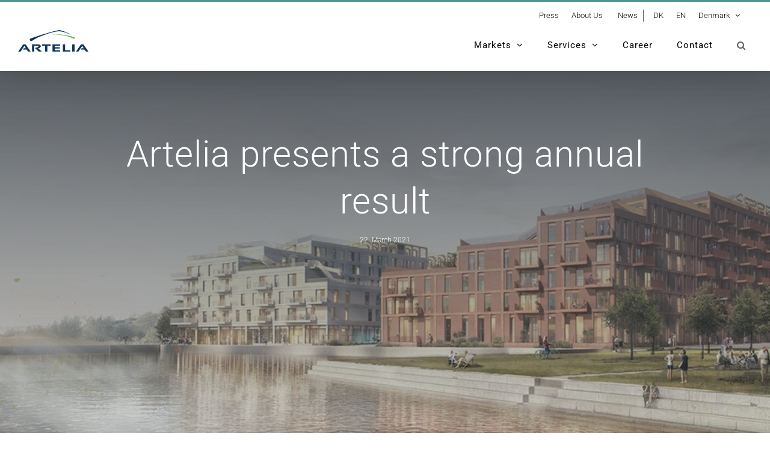

--- FILE ---
content_type: text/html; charset=utf-8
request_url: https://www.google.com/recaptcha/api2/anchor?ar=1&k=6LcSVpsUAAAAALasHiAOSE7Zl2HWGYOE3OhxcpEj&co=aHR0cHM6Ly9hcnRlbGlhZ3JvdXAuZGs6NDQz&hl=en&v=PoyoqOPhxBO7pBk68S4YbpHZ&size=invisible&anchor-ms=20000&execute-ms=30000&cb=r1abddnoxti4
body_size: 48780
content:
<!DOCTYPE HTML><html dir="ltr" lang="en"><head><meta http-equiv="Content-Type" content="text/html; charset=UTF-8">
<meta http-equiv="X-UA-Compatible" content="IE=edge">
<title>reCAPTCHA</title>
<style type="text/css">
/* cyrillic-ext */
@font-face {
  font-family: 'Roboto';
  font-style: normal;
  font-weight: 400;
  font-stretch: 100%;
  src: url(//fonts.gstatic.com/s/roboto/v48/KFO7CnqEu92Fr1ME7kSn66aGLdTylUAMa3GUBHMdazTgWw.woff2) format('woff2');
  unicode-range: U+0460-052F, U+1C80-1C8A, U+20B4, U+2DE0-2DFF, U+A640-A69F, U+FE2E-FE2F;
}
/* cyrillic */
@font-face {
  font-family: 'Roboto';
  font-style: normal;
  font-weight: 400;
  font-stretch: 100%;
  src: url(//fonts.gstatic.com/s/roboto/v48/KFO7CnqEu92Fr1ME7kSn66aGLdTylUAMa3iUBHMdazTgWw.woff2) format('woff2');
  unicode-range: U+0301, U+0400-045F, U+0490-0491, U+04B0-04B1, U+2116;
}
/* greek-ext */
@font-face {
  font-family: 'Roboto';
  font-style: normal;
  font-weight: 400;
  font-stretch: 100%;
  src: url(//fonts.gstatic.com/s/roboto/v48/KFO7CnqEu92Fr1ME7kSn66aGLdTylUAMa3CUBHMdazTgWw.woff2) format('woff2');
  unicode-range: U+1F00-1FFF;
}
/* greek */
@font-face {
  font-family: 'Roboto';
  font-style: normal;
  font-weight: 400;
  font-stretch: 100%;
  src: url(//fonts.gstatic.com/s/roboto/v48/KFO7CnqEu92Fr1ME7kSn66aGLdTylUAMa3-UBHMdazTgWw.woff2) format('woff2');
  unicode-range: U+0370-0377, U+037A-037F, U+0384-038A, U+038C, U+038E-03A1, U+03A3-03FF;
}
/* math */
@font-face {
  font-family: 'Roboto';
  font-style: normal;
  font-weight: 400;
  font-stretch: 100%;
  src: url(//fonts.gstatic.com/s/roboto/v48/KFO7CnqEu92Fr1ME7kSn66aGLdTylUAMawCUBHMdazTgWw.woff2) format('woff2');
  unicode-range: U+0302-0303, U+0305, U+0307-0308, U+0310, U+0312, U+0315, U+031A, U+0326-0327, U+032C, U+032F-0330, U+0332-0333, U+0338, U+033A, U+0346, U+034D, U+0391-03A1, U+03A3-03A9, U+03B1-03C9, U+03D1, U+03D5-03D6, U+03F0-03F1, U+03F4-03F5, U+2016-2017, U+2034-2038, U+203C, U+2040, U+2043, U+2047, U+2050, U+2057, U+205F, U+2070-2071, U+2074-208E, U+2090-209C, U+20D0-20DC, U+20E1, U+20E5-20EF, U+2100-2112, U+2114-2115, U+2117-2121, U+2123-214F, U+2190, U+2192, U+2194-21AE, U+21B0-21E5, U+21F1-21F2, U+21F4-2211, U+2213-2214, U+2216-22FF, U+2308-230B, U+2310, U+2319, U+231C-2321, U+2336-237A, U+237C, U+2395, U+239B-23B7, U+23D0, U+23DC-23E1, U+2474-2475, U+25AF, U+25B3, U+25B7, U+25BD, U+25C1, U+25CA, U+25CC, U+25FB, U+266D-266F, U+27C0-27FF, U+2900-2AFF, U+2B0E-2B11, U+2B30-2B4C, U+2BFE, U+3030, U+FF5B, U+FF5D, U+1D400-1D7FF, U+1EE00-1EEFF;
}
/* symbols */
@font-face {
  font-family: 'Roboto';
  font-style: normal;
  font-weight: 400;
  font-stretch: 100%;
  src: url(//fonts.gstatic.com/s/roboto/v48/KFO7CnqEu92Fr1ME7kSn66aGLdTylUAMaxKUBHMdazTgWw.woff2) format('woff2');
  unicode-range: U+0001-000C, U+000E-001F, U+007F-009F, U+20DD-20E0, U+20E2-20E4, U+2150-218F, U+2190, U+2192, U+2194-2199, U+21AF, U+21E6-21F0, U+21F3, U+2218-2219, U+2299, U+22C4-22C6, U+2300-243F, U+2440-244A, U+2460-24FF, U+25A0-27BF, U+2800-28FF, U+2921-2922, U+2981, U+29BF, U+29EB, U+2B00-2BFF, U+4DC0-4DFF, U+FFF9-FFFB, U+10140-1018E, U+10190-1019C, U+101A0, U+101D0-101FD, U+102E0-102FB, U+10E60-10E7E, U+1D2C0-1D2D3, U+1D2E0-1D37F, U+1F000-1F0FF, U+1F100-1F1AD, U+1F1E6-1F1FF, U+1F30D-1F30F, U+1F315, U+1F31C, U+1F31E, U+1F320-1F32C, U+1F336, U+1F378, U+1F37D, U+1F382, U+1F393-1F39F, U+1F3A7-1F3A8, U+1F3AC-1F3AF, U+1F3C2, U+1F3C4-1F3C6, U+1F3CA-1F3CE, U+1F3D4-1F3E0, U+1F3ED, U+1F3F1-1F3F3, U+1F3F5-1F3F7, U+1F408, U+1F415, U+1F41F, U+1F426, U+1F43F, U+1F441-1F442, U+1F444, U+1F446-1F449, U+1F44C-1F44E, U+1F453, U+1F46A, U+1F47D, U+1F4A3, U+1F4B0, U+1F4B3, U+1F4B9, U+1F4BB, U+1F4BF, U+1F4C8-1F4CB, U+1F4D6, U+1F4DA, U+1F4DF, U+1F4E3-1F4E6, U+1F4EA-1F4ED, U+1F4F7, U+1F4F9-1F4FB, U+1F4FD-1F4FE, U+1F503, U+1F507-1F50B, U+1F50D, U+1F512-1F513, U+1F53E-1F54A, U+1F54F-1F5FA, U+1F610, U+1F650-1F67F, U+1F687, U+1F68D, U+1F691, U+1F694, U+1F698, U+1F6AD, U+1F6B2, U+1F6B9-1F6BA, U+1F6BC, U+1F6C6-1F6CF, U+1F6D3-1F6D7, U+1F6E0-1F6EA, U+1F6F0-1F6F3, U+1F6F7-1F6FC, U+1F700-1F7FF, U+1F800-1F80B, U+1F810-1F847, U+1F850-1F859, U+1F860-1F887, U+1F890-1F8AD, U+1F8B0-1F8BB, U+1F8C0-1F8C1, U+1F900-1F90B, U+1F93B, U+1F946, U+1F984, U+1F996, U+1F9E9, U+1FA00-1FA6F, U+1FA70-1FA7C, U+1FA80-1FA89, U+1FA8F-1FAC6, U+1FACE-1FADC, U+1FADF-1FAE9, U+1FAF0-1FAF8, U+1FB00-1FBFF;
}
/* vietnamese */
@font-face {
  font-family: 'Roboto';
  font-style: normal;
  font-weight: 400;
  font-stretch: 100%;
  src: url(//fonts.gstatic.com/s/roboto/v48/KFO7CnqEu92Fr1ME7kSn66aGLdTylUAMa3OUBHMdazTgWw.woff2) format('woff2');
  unicode-range: U+0102-0103, U+0110-0111, U+0128-0129, U+0168-0169, U+01A0-01A1, U+01AF-01B0, U+0300-0301, U+0303-0304, U+0308-0309, U+0323, U+0329, U+1EA0-1EF9, U+20AB;
}
/* latin-ext */
@font-face {
  font-family: 'Roboto';
  font-style: normal;
  font-weight: 400;
  font-stretch: 100%;
  src: url(//fonts.gstatic.com/s/roboto/v48/KFO7CnqEu92Fr1ME7kSn66aGLdTylUAMa3KUBHMdazTgWw.woff2) format('woff2');
  unicode-range: U+0100-02BA, U+02BD-02C5, U+02C7-02CC, U+02CE-02D7, U+02DD-02FF, U+0304, U+0308, U+0329, U+1D00-1DBF, U+1E00-1E9F, U+1EF2-1EFF, U+2020, U+20A0-20AB, U+20AD-20C0, U+2113, U+2C60-2C7F, U+A720-A7FF;
}
/* latin */
@font-face {
  font-family: 'Roboto';
  font-style: normal;
  font-weight: 400;
  font-stretch: 100%;
  src: url(//fonts.gstatic.com/s/roboto/v48/KFO7CnqEu92Fr1ME7kSn66aGLdTylUAMa3yUBHMdazQ.woff2) format('woff2');
  unicode-range: U+0000-00FF, U+0131, U+0152-0153, U+02BB-02BC, U+02C6, U+02DA, U+02DC, U+0304, U+0308, U+0329, U+2000-206F, U+20AC, U+2122, U+2191, U+2193, U+2212, U+2215, U+FEFF, U+FFFD;
}
/* cyrillic-ext */
@font-face {
  font-family: 'Roboto';
  font-style: normal;
  font-weight: 500;
  font-stretch: 100%;
  src: url(//fonts.gstatic.com/s/roboto/v48/KFO7CnqEu92Fr1ME7kSn66aGLdTylUAMa3GUBHMdazTgWw.woff2) format('woff2');
  unicode-range: U+0460-052F, U+1C80-1C8A, U+20B4, U+2DE0-2DFF, U+A640-A69F, U+FE2E-FE2F;
}
/* cyrillic */
@font-face {
  font-family: 'Roboto';
  font-style: normal;
  font-weight: 500;
  font-stretch: 100%;
  src: url(//fonts.gstatic.com/s/roboto/v48/KFO7CnqEu92Fr1ME7kSn66aGLdTylUAMa3iUBHMdazTgWw.woff2) format('woff2');
  unicode-range: U+0301, U+0400-045F, U+0490-0491, U+04B0-04B1, U+2116;
}
/* greek-ext */
@font-face {
  font-family: 'Roboto';
  font-style: normal;
  font-weight: 500;
  font-stretch: 100%;
  src: url(//fonts.gstatic.com/s/roboto/v48/KFO7CnqEu92Fr1ME7kSn66aGLdTylUAMa3CUBHMdazTgWw.woff2) format('woff2');
  unicode-range: U+1F00-1FFF;
}
/* greek */
@font-face {
  font-family: 'Roboto';
  font-style: normal;
  font-weight: 500;
  font-stretch: 100%;
  src: url(//fonts.gstatic.com/s/roboto/v48/KFO7CnqEu92Fr1ME7kSn66aGLdTylUAMa3-UBHMdazTgWw.woff2) format('woff2');
  unicode-range: U+0370-0377, U+037A-037F, U+0384-038A, U+038C, U+038E-03A1, U+03A3-03FF;
}
/* math */
@font-face {
  font-family: 'Roboto';
  font-style: normal;
  font-weight: 500;
  font-stretch: 100%;
  src: url(//fonts.gstatic.com/s/roboto/v48/KFO7CnqEu92Fr1ME7kSn66aGLdTylUAMawCUBHMdazTgWw.woff2) format('woff2');
  unicode-range: U+0302-0303, U+0305, U+0307-0308, U+0310, U+0312, U+0315, U+031A, U+0326-0327, U+032C, U+032F-0330, U+0332-0333, U+0338, U+033A, U+0346, U+034D, U+0391-03A1, U+03A3-03A9, U+03B1-03C9, U+03D1, U+03D5-03D6, U+03F0-03F1, U+03F4-03F5, U+2016-2017, U+2034-2038, U+203C, U+2040, U+2043, U+2047, U+2050, U+2057, U+205F, U+2070-2071, U+2074-208E, U+2090-209C, U+20D0-20DC, U+20E1, U+20E5-20EF, U+2100-2112, U+2114-2115, U+2117-2121, U+2123-214F, U+2190, U+2192, U+2194-21AE, U+21B0-21E5, U+21F1-21F2, U+21F4-2211, U+2213-2214, U+2216-22FF, U+2308-230B, U+2310, U+2319, U+231C-2321, U+2336-237A, U+237C, U+2395, U+239B-23B7, U+23D0, U+23DC-23E1, U+2474-2475, U+25AF, U+25B3, U+25B7, U+25BD, U+25C1, U+25CA, U+25CC, U+25FB, U+266D-266F, U+27C0-27FF, U+2900-2AFF, U+2B0E-2B11, U+2B30-2B4C, U+2BFE, U+3030, U+FF5B, U+FF5D, U+1D400-1D7FF, U+1EE00-1EEFF;
}
/* symbols */
@font-face {
  font-family: 'Roboto';
  font-style: normal;
  font-weight: 500;
  font-stretch: 100%;
  src: url(//fonts.gstatic.com/s/roboto/v48/KFO7CnqEu92Fr1ME7kSn66aGLdTylUAMaxKUBHMdazTgWw.woff2) format('woff2');
  unicode-range: U+0001-000C, U+000E-001F, U+007F-009F, U+20DD-20E0, U+20E2-20E4, U+2150-218F, U+2190, U+2192, U+2194-2199, U+21AF, U+21E6-21F0, U+21F3, U+2218-2219, U+2299, U+22C4-22C6, U+2300-243F, U+2440-244A, U+2460-24FF, U+25A0-27BF, U+2800-28FF, U+2921-2922, U+2981, U+29BF, U+29EB, U+2B00-2BFF, U+4DC0-4DFF, U+FFF9-FFFB, U+10140-1018E, U+10190-1019C, U+101A0, U+101D0-101FD, U+102E0-102FB, U+10E60-10E7E, U+1D2C0-1D2D3, U+1D2E0-1D37F, U+1F000-1F0FF, U+1F100-1F1AD, U+1F1E6-1F1FF, U+1F30D-1F30F, U+1F315, U+1F31C, U+1F31E, U+1F320-1F32C, U+1F336, U+1F378, U+1F37D, U+1F382, U+1F393-1F39F, U+1F3A7-1F3A8, U+1F3AC-1F3AF, U+1F3C2, U+1F3C4-1F3C6, U+1F3CA-1F3CE, U+1F3D4-1F3E0, U+1F3ED, U+1F3F1-1F3F3, U+1F3F5-1F3F7, U+1F408, U+1F415, U+1F41F, U+1F426, U+1F43F, U+1F441-1F442, U+1F444, U+1F446-1F449, U+1F44C-1F44E, U+1F453, U+1F46A, U+1F47D, U+1F4A3, U+1F4B0, U+1F4B3, U+1F4B9, U+1F4BB, U+1F4BF, U+1F4C8-1F4CB, U+1F4D6, U+1F4DA, U+1F4DF, U+1F4E3-1F4E6, U+1F4EA-1F4ED, U+1F4F7, U+1F4F9-1F4FB, U+1F4FD-1F4FE, U+1F503, U+1F507-1F50B, U+1F50D, U+1F512-1F513, U+1F53E-1F54A, U+1F54F-1F5FA, U+1F610, U+1F650-1F67F, U+1F687, U+1F68D, U+1F691, U+1F694, U+1F698, U+1F6AD, U+1F6B2, U+1F6B9-1F6BA, U+1F6BC, U+1F6C6-1F6CF, U+1F6D3-1F6D7, U+1F6E0-1F6EA, U+1F6F0-1F6F3, U+1F6F7-1F6FC, U+1F700-1F7FF, U+1F800-1F80B, U+1F810-1F847, U+1F850-1F859, U+1F860-1F887, U+1F890-1F8AD, U+1F8B0-1F8BB, U+1F8C0-1F8C1, U+1F900-1F90B, U+1F93B, U+1F946, U+1F984, U+1F996, U+1F9E9, U+1FA00-1FA6F, U+1FA70-1FA7C, U+1FA80-1FA89, U+1FA8F-1FAC6, U+1FACE-1FADC, U+1FADF-1FAE9, U+1FAF0-1FAF8, U+1FB00-1FBFF;
}
/* vietnamese */
@font-face {
  font-family: 'Roboto';
  font-style: normal;
  font-weight: 500;
  font-stretch: 100%;
  src: url(//fonts.gstatic.com/s/roboto/v48/KFO7CnqEu92Fr1ME7kSn66aGLdTylUAMa3OUBHMdazTgWw.woff2) format('woff2');
  unicode-range: U+0102-0103, U+0110-0111, U+0128-0129, U+0168-0169, U+01A0-01A1, U+01AF-01B0, U+0300-0301, U+0303-0304, U+0308-0309, U+0323, U+0329, U+1EA0-1EF9, U+20AB;
}
/* latin-ext */
@font-face {
  font-family: 'Roboto';
  font-style: normal;
  font-weight: 500;
  font-stretch: 100%;
  src: url(//fonts.gstatic.com/s/roboto/v48/KFO7CnqEu92Fr1ME7kSn66aGLdTylUAMa3KUBHMdazTgWw.woff2) format('woff2');
  unicode-range: U+0100-02BA, U+02BD-02C5, U+02C7-02CC, U+02CE-02D7, U+02DD-02FF, U+0304, U+0308, U+0329, U+1D00-1DBF, U+1E00-1E9F, U+1EF2-1EFF, U+2020, U+20A0-20AB, U+20AD-20C0, U+2113, U+2C60-2C7F, U+A720-A7FF;
}
/* latin */
@font-face {
  font-family: 'Roboto';
  font-style: normal;
  font-weight: 500;
  font-stretch: 100%;
  src: url(//fonts.gstatic.com/s/roboto/v48/KFO7CnqEu92Fr1ME7kSn66aGLdTylUAMa3yUBHMdazQ.woff2) format('woff2');
  unicode-range: U+0000-00FF, U+0131, U+0152-0153, U+02BB-02BC, U+02C6, U+02DA, U+02DC, U+0304, U+0308, U+0329, U+2000-206F, U+20AC, U+2122, U+2191, U+2193, U+2212, U+2215, U+FEFF, U+FFFD;
}
/* cyrillic-ext */
@font-face {
  font-family: 'Roboto';
  font-style: normal;
  font-weight: 900;
  font-stretch: 100%;
  src: url(//fonts.gstatic.com/s/roboto/v48/KFO7CnqEu92Fr1ME7kSn66aGLdTylUAMa3GUBHMdazTgWw.woff2) format('woff2');
  unicode-range: U+0460-052F, U+1C80-1C8A, U+20B4, U+2DE0-2DFF, U+A640-A69F, U+FE2E-FE2F;
}
/* cyrillic */
@font-face {
  font-family: 'Roboto';
  font-style: normal;
  font-weight: 900;
  font-stretch: 100%;
  src: url(//fonts.gstatic.com/s/roboto/v48/KFO7CnqEu92Fr1ME7kSn66aGLdTylUAMa3iUBHMdazTgWw.woff2) format('woff2');
  unicode-range: U+0301, U+0400-045F, U+0490-0491, U+04B0-04B1, U+2116;
}
/* greek-ext */
@font-face {
  font-family: 'Roboto';
  font-style: normal;
  font-weight: 900;
  font-stretch: 100%;
  src: url(//fonts.gstatic.com/s/roboto/v48/KFO7CnqEu92Fr1ME7kSn66aGLdTylUAMa3CUBHMdazTgWw.woff2) format('woff2');
  unicode-range: U+1F00-1FFF;
}
/* greek */
@font-face {
  font-family: 'Roboto';
  font-style: normal;
  font-weight: 900;
  font-stretch: 100%;
  src: url(//fonts.gstatic.com/s/roboto/v48/KFO7CnqEu92Fr1ME7kSn66aGLdTylUAMa3-UBHMdazTgWw.woff2) format('woff2');
  unicode-range: U+0370-0377, U+037A-037F, U+0384-038A, U+038C, U+038E-03A1, U+03A3-03FF;
}
/* math */
@font-face {
  font-family: 'Roboto';
  font-style: normal;
  font-weight: 900;
  font-stretch: 100%;
  src: url(//fonts.gstatic.com/s/roboto/v48/KFO7CnqEu92Fr1ME7kSn66aGLdTylUAMawCUBHMdazTgWw.woff2) format('woff2');
  unicode-range: U+0302-0303, U+0305, U+0307-0308, U+0310, U+0312, U+0315, U+031A, U+0326-0327, U+032C, U+032F-0330, U+0332-0333, U+0338, U+033A, U+0346, U+034D, U+0391-03A1, U+03A3-03A9, U+03B1-03C9, U+03D1, U+03D5-03D6, U+03F0-03F1, U+03F4-03F5, U+2016-2017, U+2034-2038, U+203C, U+2040, U+2043, U+2047, U+2050, U+2057, U+205F, U+2070-2071, U+2074-208E, U+2090-209C, U+20D0-20DC, U+20E1, U+20E5-20EF, U+2100-2112, U+2114-2115, U+2117-2121, U+2123-214F, U+2190, U+2192, U+2194-21AE, U+21B0-21E5, U+21F1-21F2, U+21F4-2211, U+2213-2214, U+2216-22FF, U+2308-230B, U+2310, U+2319, U+231C-2321, U+2336-237A, U+237C, U+2395, U+239B-23B7, U+23D0, U+23DC-23E1, U+2474-2475, U+25AF, U+25B3, U+25B7, U+25BD, U+25C1, U+25CA, U+25CC, U+25FB, U+266D-266F, U+27C0-27FF, U+2900-2AFF, U+2B0E-2B11, U+2B30-2B4C, U+2BFE, U+3030, U+FF5B, U+FF5D, U+1D400-1D7FF, U+1EE00-1EEFF;
}
/* symbols */
@font-face {
  font-family: 'Roboto';
  font-style: normal;
  font-weight: 900;
  font-stretch: 100%;
  src: url(//fonts.gstatic.com/s/roboto/v48/KFO7CnqEu92Fr1ME7kSn66aGLdTylUAMaxKUBHMdazTgWw.woff2) format('woff2');
  unicode-range: U+0001-000C, U+000E-001F, U+007F-009F, U+20DD-20E0, U+20E2-20E4, U+2150-218F, U+2190, U+2192, U+2194-2199, U+21AF, U+21E6-21F0, U+21F3, U+2218-2219, U+2299, U+22C4-22C6, U+2300-243F, U+2440-244A, U+2460-24FF, U+25A0-27BF, U+2800-28FF, U+2921-2922, U+2981, U+29BF, U+29EB, U+2B00-2BFF, U+4DC0-4DFF, U+FFF9-FFFB, U+10140-1018E, U+10190-1019C, U+101A0, U+101D0-101FD, U+102E0-102FB, U+10E60-10E7E, U+1D2C0-1D2D3, U+1D2E0-1D37F, U+1F000-1F0FF, U+1F100-1F1AD, U+1F1E6-1F1FF, U+1F30D-1F30F, U+1F315, U+1F31C, U+1F31E, U+1F320-1F32C, U+1F336, U+1F378, U+1F37D, U+1F382, U+1F393-1F39F, U+1F3A7-1F3A8, U+1F3AC-1F3AF, U+1F3C2, U+1F3C4-1F3C6, U+1F3CA-1F3CE, U+1F3D4-1F3E0, U+1F3ED, U+1F3F1-1F3F3, U+1F3F5-1F3F7, U+1F408, U+1F415, U+1F41F, U+1F426, U+1F43F, U+1F441-1F442, U+1F444, U+1F446-1F449, U+1F44C-1F44E, U+1F453, U+1F46A, U+1F47D, U+1F4A3, U+1F4B0, U+1F4B3, U+1F4B9, U+1F4BB, U+1F4BF, U+1F4C8-1F4CB, U+1F4D6, U+1F4DA, U+1F4DF, U+1F4E3-1F4E6, U+1F4EA-1F4ED, U+1F4F7, U+1F4F9-1F4FB, U+1F4FD-1F4FE, U+1F503, U+1F507-1F50B, U+1F50D, U+1F512-1F513, U+1F53E-1F54A, U+1F54F-1F5FA, U+1F610, U+1F650-1F67F, U+1F687, U+1F68D, U+1F691, U+1F694, U+1F698, U+1F6AD, U+1F6B2, U+1F6B9-1F6BA, U+1F6BC, U+1F6C6-1F6CF, U+1F6D3-1F6D7, U+1F6E0-1F6EA, U+1F6F0-1F6F3, U+1F6F7-1F6FC, U+1F700-1F7FF, U+1F800-1F80B, U+1F810-1F847, U+1F850-1F859, U+1F860-1F887, U+1F890-1F8AD, U+1F8B0-1F8BB, U+1F8C0-1F8C1, U+1F900-1F90B, U+1F93B, U+1F946, U+1F984, U+1F996, U+1F9E9, U+1FA00-1FA6F, U+1FA70-1FA7C, U+1FA80-1FA89, U+1FA8F-1FAC6, U+1FACE-1FADC, U+1FADF-1FAE9, U+1FAF0-1FAF8, U+1FB00-1FBFF;
}
/* vietnamese */
@font-face {
  font-family: 'Roboto';
  font-style: normal;
  font-weight: 900;
  font-stretch: 100%;
  src: url(//fonts.gstatic.com/s/roboto/v48/KFO7CnqEu92Fr1ME7kSn66aGLdTylUAMa3OUBHMdazTgWw.woff2) format('woff2');
  unicode-range: U+0102-0103, U+0110-0111, U+0128-0129, U+0168-0169, U+01A0-01A1, U+01AF-01B0, U+0300-0301, U+0303-0304, U+0308-0309, U+0323, U+0329, U+1EA0-1EF9, U+20AB;
}
/* latin-ext */
@font-face {
  font-family: 'Roboto';
  font-style: normal;
  font-weight: 900;
  font-stretch: 100%;
  src: url(//fonts.gstatic.com/s/roboto/v48/KFO7CnqEu92Fr1ME7kSn66aGLdTylUAMa3KUBHMdazTgWw.woff2) format('woff2');
  unicode-range: U+0100-02BA, U+02BD-02C5, U+02C7-02CC, U+02CE-02D7, U+02DD-02FF, U+0304, U+0308, U+0329, U+1D00-1DBF, U+1E00-1E9F, U+1EF2-1EFF, U+2020, U+20A0-20AB, U+20AD-20C0, U+2113, U+2C60-2C7F, U+A720-A7FF;
}
/* latin */
@font-face {
  font-family: 'Roboto';
  font-style: normal;
  font-weight: 900;
  font-stretch: 100%;
  src: url(//fonts.gstatic.com/s/roboto/v48/KFO7CnqEu92Fr1ME7kSn66aGLdTylUAMa3yUBHMdazQ.woff2) format('woff2');
  unicode-range: U+0000-00FF, U+0131, U+0152-0153, U+02BB-02BC, U+02C6, U+02DA, U+02DC, U+0304, U+0308, U+0329, U+2000-206F, U+20AC, U+2122, U+2191, U+2193, U+2212, U+2215, U+FEFF, U+FFFD;
}

</style>
<link rel="stylesheet" type="text/css" href="https://www.gstatic.com/recaptcha/releases/PoyoqOPhxBO7pBk68S4YbpHZ/styles__ltr.css">
<script nonce="FFUJ13MBwhUPDiAMyb7XCQ" type="text/javascript">window['__recaptcha_api'] = 'https://www.google.com/recaptcha/api2/';</script>
<script type="text/javascript" src="https://www.gstatic.com/recaptcha/releases/PoyoqOPhxBO7pBk68S4YbpHZ/recaptcha__en.js" nonce="FFUJ13MBwhUPDiAMyb7XCQ">
      
    </script></head>
<body><div id="rc-anchor-alert" class="rc-anchor-alert"></div>
<input type="hidden" id="recaptcha-token" value="[base64]">
<script type="text/javascript" nonce="FFUJ13MBwhUPDiAMyb7XCQ">
      recaptcha.anchor.Main.init("[\x22ainput\x22,[\x22bgdata\x22,\x22\x22,\[base64]/[base64]/[base64]/bmV3IHJbeF0oY1swXSk6RT09Mj9uZXcgclt4XShjWzBdLGNbMV0pOkU9PTM/bmV3IHJbeF0oY1swXSxjWzFdLGNbMl0pOkU9PTQ/[base64]/[base64]/[base64]/[base64]/[base64]/[base64]/[base64]/[base64]\x22,\[base64]\\u003d\x22,\x22w5Epw6xkw6LCocOBwq8hw6TCkcKHwq7DncK7EMOjw4ATQVtmVsKpcXnCvmzCsiLDl8KwS2oxwqtEw6UTw73ChABfw6XCmcKmwrctPcOjwq/DpCEBwoR2bmnCkGgww6ZWGCF+RyXDkhtbN2Fbw5dHw5Nzw6HCg8Oew43DpmjDvTdrw6HCil5WWCXCicOIeT4xw6l0fwzCosO3wrXDonvDmMKgwrxiw7TDisO2DMKHw5c6w5PDucO6QsKrAcKLw7/[base64]/[base64]/DtiIXw5Ykw5hHwqnCki8ew54OwqBdw6TCjsKvwpFdGzR0IH0kP2TCt1rCoMOEwqBuw5pVBcO8wod/SAFIw4EKw6LDj8K2wpRbDmLDr8K6H8ObY8Kuw5rCmMO5Fn/DtS0YOsKFbsO8wrbCuncMBjgqJsO/[base64]/DnsOUw5fDgcKac8O9FcO/w59Ewo0WLnhXa8OLEcOHwpsuQ05sOGw/[base64]/[base64]/DhsKLwq/Dg0nDlRxFwoM9w7jCi33Cr8KBw6VhDAM6H8Ovw73CmWxlw5XCn8KXS2rDlMKoH8OUw60Hwr3DlFI2HB4AHW/CrxNSPMObwpEfw4R2wp9mwovCnMOLw4pYDUwHMsKgw5VJK8KFe8OJVBjDomdcw5PCg1HDi8K0THTDmsOmwoDCjUE/wo/CgcKCUMO/wrrDq04cDwTCsMKUwrrChMK1ORpQZhcSasKSwrTDq8KEwqLChXPDgiHCmcKqwoPDkwtLb8KXOMKlTGwMZsO7wpYvw4MSTG3DpsOhSTJMLcK5wqbDggtiw7lzUHEhTWPCsmzCvsK6w4nDtcOKIwnDgsKzw4PDhMKyOhB1KWHCm8O7a3/CjioJwp9/w69AU1nDucOEw6RUPzBFFsKqwoNlAsKWwplSFW0mMwbDtgQxBMOgw7ZpwoDCjCTCvcOBwq86EcKAeyVvC2Z/wr7DiMKLBcK4w6HDiWRMbUXDmEtewpFsw7rCjGJAWw1two/Cmjocb08KAcOhBsOIw5c9w5fDnwbDpUVEw7/[base64]/CsCBQPcKfwqDClsKWw7XDj8O7w47DosK+w57CqcKnw6Rjw6BWI8OsQcKFw4hqw4LCvC9GAXc7E8O6EQx+S8KdEwvDjwBPfXkGwpnCl8OIw67CkMKOTMOQUMKpV11mw6RWwr7Co1IUXMKoeHfDvVnCs8KHAmjCiMKqIMO9bSl/HsOXZ8OPMnDDsD9DwpgXwrQPbsOOw6rDgsK/wqzCqcOrw5IvwohIw7LCq1vCucOzwrPCnRvCk8OMwpkkasKDLx3Ct8OnEMKBZcKiwrrCnRvCjsKERsK/KWYHw4LDmcKZw44cLsKMw7PDvx7DisKqJ8Kfw7xUw5zCrcORwojCs3I5wpUFwovDisOoGsO1w4/[base64]/DvWDCnMKpfsKidXbDjcOZUsKowrTCvjHCvsOSQsKWTTvCpyfCt8O1KiPCkhTDvsKZU8KCKEwnWVlWA2TCscKKwpEEwqV/ei1ew7zCp8K+w4zDq8KWw7PCpzMLC8OkEyTDpihpw4DCs8OBYcKHwpfDow/[base64]/[base64]/CiGc+FEbCscKVazJlw5AtwpQIwqhjSDwIwqMhCX7ClBLCh0F+wrPCv8KOwrxGw4nDrMO6OkI6ScOBR8O/wq9fFcOiw55QLnEgw5zCni0hG8OXe8K5NMOnwqUOccKMw57CogMmCh0TVMOzKsKvw5M2EHLDsEwAKcK9wr3Di0XDljpxwoPDuAbCi8OGw5HDhA9tUXhMJ8Ouwq8KCsKzwqLDr8O4wq/DkQERwohDa1BeBMOLw4nCl0c0ccKQwoTCkhpEGnzCtg4rGcOJJcKoFBnDnMOBRcKGwr4gwrjDuDXDrSxWLQtZdGfDlMKtC1PCusOjIMKgK2B2HcK2w4RUasKMw4Rtw7vCpT3CicKpaGfDgwfDsVzDpMKZw5hzPcKOwqDDt8KEGMOfw4/[base64]/dsO8cMKJw7xQw5jDtxLDvFZoTsKLZ8OnIlB9NsOqYsOewr4oKcOfdlzDicKRw6/DqcKPd0XDmk0oYcKRMB3DvsOew4kew5RcIRUlZcK7YcKTw4/CpcOpw4vCscO7w4/[base64]/DiTQIw6oCwqjDnkvDgBfDq8ONw4bDjC3DtcOeYD/DqxtuwoUNEcOsCHTDqAHCqlhvN8OMDXzCjDJtw6jCqQITwpvCi1XDuFtAwqlzVBALwrEUwqB6bAjDhGR6d8O/w6sJwpbCvsKQKsOET8K3w77Dr8OAWE5ow5vDjMKtw692w4rCq17CoMO4w49kw4hIw5fCscOkw7MgbgzCpj4Fwrwaw6zDscOdwr0XC3BJwop2w4/[base64]/[base64]/DpMOsw6QscsKJw6J/UMKZPsK0w6fDicK1wq7Cq8Khw41WbsOZwqk9MjIRwprCtsOqExJbfx5nwpNcwoNiZ8KQacK5w4xOecKbwrRvw7d4wonCt2E/w7oiw61OJ1I7wq/[base64]/wrfCs8Ocw4HDlMKFC8K/[base64]/[base64]/DncKOw67CrUYHwrpnasKLwo/[base64]/Dn8KuTnURX8KMZcOVw7DDr8O8HsK+w6AuWsKywrAYDMOVw53ClDR4w5bCq8OBQsOxw6dswr96w5fCkMOuScKMwrx9w5PDqcKKNFHDlndhw5vCj8KCXyHCkjDCl8KnQ8O0IiDCncKAR8OkXQo6woFnGMK/[base64]/DrXN7eRfDpcOod8KwwqUfw79CYMKbw7zDlyjDsT1Aw70+dMOkfMK8w7vCj093wq1QUTHDssKpw5nDsEXDi8OJwqhhw6wLHWjChHQSUl3CjVDCn8KRH8KOc8KewpzCh8KtwrFeCcOpwoV8b0zDpsKOHiPCnSYQLUXClcOtwpbDqMO7woFQwqbDr8K/[base64]/Du8KENMOsc8KjwpkFwq7CkBVzw77CvcK2QMOlCl3Cq8K8wrNyLlbCrMK9GHRbwrBVRsOvwqRgw5bCnT/CmhPCvRjDn8OuI8KDwqDDjSXDkMKOwpfDsFR+acKpKMK6wpvDrkXDq8KVRsKaw5jCq8KoLV1TwrDDl3/DuCrDjnlDUsO1aUVSOsK3w5LCmMKlZ2bDtynDvBHCgMOiw5d3wq88WcOAw5rDhMOfw5cLwrtpJcOhbFpCwqkJKV7DvcOwD8OHw4HCtj0OOgjDmSnDq8Kuw53Co8KWwrXCqxl7w5bCkl3CgcOGwq0hw7nCtFxoesOYT8K0w6fCgMK8JwnCvTROwpXCgsKXwq9hw6PDpE/Do8KWGxEjJCg6ViZhUsOnwonDr296NcOsw4NuAcKUMmnCr8Obw5/CpcOKwq1jD0wiFWxgQktXV8Ouw74dBB/CuMOmBcOtwrkUfVfDtD/CmF7CvcKFw5LDgVVDYFJDw7d/MxDDvRV/wpp/[base64]/DvlbCm1jCqlHCmH/DkMKZHD8sw6Zaw642DMK7TcKmIjpwOkjDmGLDgyHCk23DhHnCksO3wrpQwrfCk8OpEVzDlm7ClMKcOC3ClUXDrsKew70AGsK9FlI1w7/Cgn/DizDDgsKvR8OTwoLDlx8oa1fCmAXDhVnCkgZfeSzCscOpwoY3w6jDvMKxYTPCvjkaFknDi8K0wrLDgknDsMO1QAnDgcOmWGcLw6l6w4jCu8K8WUzChMOFHj0gBsKPEQ3DnBvDi8KuP07CsD8WJMKIwq/CqMKbacOqw6PDqgRBwpM/wqhPMSrCk8OBA8KVwrJ1EHRkFxdsP8KPJCVfXg/DjCJbPkp8wobCkXLCjsKmw77Dt8Omw7M7DRvCicK4w58/SBPDnMOdejkwwpRWVDoYMsOrw5rCqMKrw7FEwqo2eT3CsGZ+IsKHw5V2bcKgw6o9w7IsM8KQwpdwNgE5wqZFN8O+wpd/[base64]/RCgRw6M3w53Dn8OHwrcRMCIbGQ08w5TDqUDCsUIaF8KUAAbDrMObTQjDjzfDoMKWQjFlVcK+w4LChmo2w67CsMO/XcOmw5rCs8ONw5NGwqXDr8KJZBzCoVwYwpHCvsOBw4E6XAXCjcOwfMKdwrc5OcOLwqHCg8Kaw47Cj8OtEsOGw57DqsKHaiY3dBdHFDcSwqEZRQMvKnMzKMKUPcOaSFbDl8OFEjo7w5TDpjPChsKtFcOvB8OKwpnCl0A4RQ9Lw45BQsKDw5MZBMOTw53CjB/CmwIhw5zDn05kw7dZCH5zw4jCncOuImbDr8KnDMOjdMOuSsODw7/[base64]/EMK9IsKKwrpKw4xjwq7CjzPCrltVwoTDjwJdwpXDrBvDocOKYsOldF8zK8OGLWQfwqPChMKJw4FdFsO3XnfCkifCjCzCrcKLCSZpc8K5w6/DkwPDusORwq3DmH1rfH7CgsOXwrHCiMO9wrjCph9Kwq/DtsOuwotvwqMwwoQpIE4Fw6bDhsKLVgjCocKhfT/DgRnDvMOHPxN2wrkDw4lyw415wozChigIw5IPLMO/[base64]/ChhJ/w6oVw5gGLgHCuAzCp0ENEMOiw6kCUGbCnsOxYMKyJMKtW8K3GsObw6vDh23CgmvDvCtGXcK2QcOHMsKnw40vFkRzw5Z5OhkXb8KiVCw2c8K4XH48wrTCoSkbJj1MNsOwwrESRlrCisOvDsOxwofDsxATWcORwo8xTsO6PjtTwptCZzfDgcOKS8OFwrLDjk/CvhAjw4dFcMKuwpDCjmxFAsOMwohuD8Orwr5Fw6XCvsK/DmPCocO/[base64]/DnDdpw5NFw71yWh/CmTZsCMO9cUk+UTnChsKuwp3DpWzClsOGw7xfKsKhI8KkwoMQw7LDn8KhNsKJw70aw44Zw5BceFHDiBpuwoAlw6o3worDlMOoGcOhwpHDqhEiw60YY8O9XnfCrRNIw5ZpKF43woTCgXVpdMO/QMOue8KNL8KFcWPCqxbDrMOBHMKQezXDsnrDk8KSPcOHw5VsQsKcCsKbw7bCgMOewq0pIcOgwr7Dpi/[base64]/CkhEww6sNw6xxQcOgwpslFMKadcOgw4FwwqlzdlBQwphUU8K5wptfwqbDg3lMwr5hbMKHIS9fwp3CmMOIf8OjwrwWAgwpF8KnC0/CjUV8wqnDjcOjNnfCvQHCucOJCMK/VsK/WcOFwqbCnk4Vwo4ywpnDolvCssOvTMOowr/[base64]/CliJFKy0NworDpcOew70wZXY2ATPDrCIQO8Kew5Uaw7DDncKKw4vDr8O5wqQ/[base64]/[base64]/JMKEwozDs8KPT8OUPMKhw5XDocKKw47Dthhww5nCrcKKWMKdB8KpecOyA2/CkTbDv8OMFsOJLTgYw51MwrPCuUPCpGwTWMKpF2DCh0ExwrguK2bDpGPCgVDCiyXDmMOTw6nDo8OLw5bCpxrDv1jDpsOrw7hxEsK3w7E3w4TDsW8VwplILzDDpnzDqMKOwqNvJnvCoCfDtcKcSHLDkn0yFHUJwqcHC8KYw4zDpMOESMKBExRpbxoRw4JOw7TCmcK/Jn5EbMKtwqE9w6dDXXcqWHjDi8OKYjU9TFbDjsOFw4rDu3/ChsO7JxZNJ1LDqsOjc0XCjMOMw67Cjx/Dt3ZzTsKCwpAow6rDrR97wrTDpUwyNsOkw5oiw5Nbw7IgNcKjVsOaHMOoZMK8wqw5wr0xw4QudMOTBcOLUMOnw7vCk8KQwr3DvyNsw7/CtGkNHMOyfcKcZ8OIdMOrBThdAMOPw5DDpcO6wpHDm8K3f3pGXsKlcURLwpnDlsKuwoHCgsKPQ8O7SR1abCIyf0N9S8OMbMKPwoHDmMKqwqsGw4rCmsOIw7dCfcO3QsOHKcOTw7xgw6/CiMOhw7jDgMK9wr8PGW7ConLCpcKFf0HClcKDw6PDtWHDqXHCp8KHwq4kP8O9X8Kiw5/CowDCtQ90wo/Dg8KJXMOyw4DDjcOyw7p9OMOSw5XDp8OHJsKmwoENacK/bEXDo8Kmw47Clxcnw6bDs8OJXR3DuUrDvcKGwptpw7U5LMKhw5FhXMOddRfCisKHMBTCvEbDpB5vRMOZalXDo0HCqSnCqXrCnzzCo1wOa8KjR8KAwo3DqsKAwq/Du1jDq2HCoxfCmMKVwoMtGhDDpx7CrAjCjsKiXMOvw6dbw5Q0QMK/XmhXw6laVFZ6woPCm8K+KcK/[base64]/YkvDncO6w6jDosOxwp5uZgw4w4tWwpPDjsOXw4YIwq0dwqrDn3Z8w4Yxw5hww7Njw4h6w6LDm8KpQ1nCl0dfwohweTI1wqrCuMOvOcOrHknDtcKRJMK5wrLDgMOQAcKqw4nDhsOAwo17w4E/KMKmwowDwr8YNGdxQVBAJ8K9YmvDusKea8OAOMKaw7Mjw7p2DiB4ecONwqbDizojDMKBw6LCi8OswrbDgz0cwqnCmVRvwr8xw7p2w4XDosOpwpp2esKIEXk/[base64]/CgwduQyrCjcOhw5zCgcKHGcOtw73DmlrDh8O0YsKoQ38Zw6fCgMO6HFsLQ8KEbBo4wq0EwolawoMTdMKjM2nCr8K4w5kiScK6NhJ+w68Xw4PCoQREdsO/A2/CisKANVLChMOPFzlQwr5Xw4A/fcK5wqvCg8OoIMKHfAYZw5TDt8OGw7FJGMKCwpEHw7HCsD1jUMKMKB/CkcOtLhLDnGvDtkPCg8KBw6TClMKVJGPCvsO9E1FFwooHFzZbw48eD0PCrgbDtiQMaMO0HcKTwrPDl0HDiMKPw4rClUDCsnfDlAXDpsKvw5pQwr8oC3JMf8Kvwr/DrA7DvsOcw5jCohYKQmlVdmfDjWMMwoXDuxBdw4BzB0HClsKWw6HDm8OuEyHCqBfDgcKUEcO8HjsqwqfDs8ODwoLCqC0rA8OpGMOnwprClF/DvjvDsU3CngPClzFeJMK+L3VhJgQewppGdsO8w7h6Q8KHaEhleDTCnQ7CtMK/[base64]/CusOlw5rDrMOVKXkqw7rCi8OOw4/[base64]/[base64]/DmQnDg0YSwqF0FUPCv1TCj8OLwpN4aXDDjMKdwrDCu8O5w41lQsO8eyrDjcOQHiBkw7MKSEdiWMOjLcKLH3zDuTUhQXLCt30Vw7lsJ37Cg8ONd8O+w6rDpTXCk8Ouw4bDpcKTZRowwp3Cm8Kvwr8+wop2HMORDcOodMKlw6N0wrbCuTzCtcOwLB/Ct2zCr8K6Zh/DlMObRcOpw4rChsODwq0ywo9bYX7DlcOKFgE8wrTCuQTCql7DqFkfCzd3wpfDmlAaD1/[base64]/[base64]/V3hLwpwaHcOqPw4FwpvCiMKmw6HDmsK8w4wOZcOJw6DDiSDDqMOwRMO2GzPCv8KSUzLCtMK6w4txwr/CscO5wr4hNRLCkcKrChFtw5DCtS5fw4XDnzB7cFcGw7ZRwq5oR8OhPVvCrH3DpMOZwr3Cgg8Sw7rDrcOJw6DCkMOXVsOdbXDDkcK+wp/Ck8OiwodEwpHCuwk6b1FTw5TDjMK8AjtnDsKBwqYYb2XCk8O+GB7CpF5Bwo4xwo9Fw71OFAI7w6HDrcK1VhbDlCkaw7jClhJ1AcKww7vCncKvw4Bpw4Z1TcOHdnTCphrDsUw5TcKewoIewoLDtTNnw7RDF8Krw7DCisKOCijDgHxDwp3CtB0zwrhpVwTDuQDCp8ORw5/Ct0rDnRLDpQcnbMKewqfDicKWw5HCtnwgw7zDtMKPQSPCrMKlw6DCqMO2CxwlwqnCvDQiB0oVw5rDicO9wrLCkmUVNTLDkUbDrsKFL8KdQ3l/w6PDq8KTI8K4wq5NwqlJw7LCiVTCkGEeGATDuMKqesK1w7gWw73Dq1jDs0ETw6rCgG/CvcKQCGw+SDJBNV3DiSUhwqnDhTPCqsOFw6zDhErDgsOgXcOVwpjCpcORZ8ONOyXCqCJzJsOHem7DkcO0dcKiGcKZw6vCosKtw48+worCmRbCqxwsJnN4YBnDvxzDrcKJBMOkw4HDlcK4w7/[base64]/[base64]/CtsOFw53Cg2vCiGZaQE43w6TCkzMxw49zEMKYwq4vEcONGRYHRAUHD8KmwobCkDIDe8K8wqRGacO/[base64]/CjcOUGQzDs8OgWMKTVsK/GUgNwqPCp8Ktf0rCisKKNH/[base64]/wr1Qw4Vpw4zCtFxtwq1uAVjCsMObfMO5wplZw7fDjzh8w4tew6nDrVHDljvChMKgwo5bOsO8HcKZHwTChMOLUcKsw5Fjw4jCuT9qwqwLBmfDih5Yw4ILb0dAGkPCkcKZw7vDrMOafiJRwq3ChUkzZMOVAw90w75pwq/Djn3DpknDgRjCosOuwrgEw6piwobCjsO4d8KMdCLCjsKfwqkewp9lw7hKw65Qw4QywoV9w5Q7HFdYw6Z4OGoWVjrCr35rwoXDmcK/w4fCvcKeVcORKcOxw7ASwoFjd2LCljYIKX8hwovDmyUOw7jDlMKKw6M1eyZbwozCrMK2THXCnMK/[base64]/[base64]/Ci8O3T33DlivClsOIDx8Xw5TCjF13wpkbSsKSHsOuQhZYwqdpI8KcEEQ2wrAowqXDqcKxFsOITQLCmCDCvwzDnmLDp8KRw6PDqcOhw6JqGcOUMQhkZV8BQgbCj0fChC7CjnvDmnAbG8K7H8KGwojCqTbDi0fDpMKVbB/DjsKOA8OLwpPDisKkccK9E8Kmw4sqPEk2w7HDv1HCjcKWw7XCuTLCoVvDqy1Jw6HCrMOGw5AWeMKWwrfCsi/DncOyAB/DuMO/[base64]/[base64]/DncKZwoHCjcKUw6NmLAjCqUBawqYgIMKcwqvCt2pxL2PCg8O8H8OuJgYFw5vCvRXCjQ1Dwr1sw6HCmcODSW0vFGZQYsOpBMKobMK/w77ChMOYw4g+wrEaDlHCgcOfLwkYwrLDisKDQjAwSsK/EnTCpHEIw6ohMsORw7BXwpFyHz5DUDoGw7BUJcKtw7XCtCcdYWXCrsKKE1TCo8O0w7xmADl3NFHDi1TCiMKZwp3DicKNCsOEw4IIw7/ChsKoLcO1XsOKB09Mw61WMsOrwptDw6PCjnvClMKFBcKVwoXDmUzDoWbCh8KrficWwqQtLj3CuGDChAbCv8K1Uwh9wqXCv1TDt8ODwqTDvsKtKngHW8Opw4nCmBjDpMOWJ0lawqMgw5jDu3XDiCpZVcO5w5fCoMOGPmXChsOBcS/DgMKQVRjCgMKdGXLCn34RBMKzXsOlwrrCjcKbwpHCu3HDn8ODwq1pWMOdwqd4wqDDkFnCmyHDpcK3OgnCoiLCosOzCGrDg8O/[base64]/CtSsPG1XDtgksZMKlw6jCksKBNcKXw6t4wqd/[base64]/w4RjUW54DsOswpvCsmxcwozCvMOAw6kWwp9hw45OwphgLMODwpfCn8OFw4kpTldrc8KZK1XCkcKjUcKrw5chwpMUw5lXb2wIwoDDv8Oiw4/Dp3oUw7pNw4RIwrgsw47CkATCrFfDg8K2E1bCscOGYy7CqMKsDzbDsMOiaG5RSnx9wobCpjg0wrEKwrJCw5kFw75qbwTChH9VScO+w7/[base64]/ColsUTHs9w57Di0/DisK5worClcKEWMKtw5sIJVtuwrF1NH12NnxJL8O4FQPDm8KsNT0OwrROw7DDrcKxDsOhdGTDlC0Lw5FTKlHCs3A9VsO/woHDtUPCvHJqXMONUgYvwqTDj34gw4EyCMKcwpnCgMO2AsOww4LCv3DDhmx2w4tAwr7DqsOZwpZKHcKmw5bDo8KFw65nPsK3fsOgM0PCkBnCtsKKw5xTVMOIHcKNw6szcMKaw7vCsnUWw6/DrnDDiSoINB4IwognbMOhw6bDiErCisKWwqbCj1VfCsOzHsKmLFHCpiLCsiVpNC3DmHhBHMOnAxLDgMOKwr5SNnLDk2zDkR7Dh8OqGsOaZcKpw6TDj8KFwqANIGxTwp3Cj8OENsOfJjc3w7IiwrLDjAo9wrjCn8K/wqDDpcOrw6MJUHwyJ8KWUcKcw7HDvsKQLR7CncKVw6pbXcK4wrljw7U1w7fCrcO6P8KWAD5PWMKveEfDi8KcKT14wqURwrpEQ8OST8KlTjhqwqgzw4zCkMK2ZgjDhsKbw6LDuzUIE8OFfEwkI8OKNmvCj8K6XsKrf8KuC0fCm3rCgMK6PGBheldSw7NhMzVLw6zDgy/CvTvClBLDmDgzScOCJC8tw7tywojDkMK/w4nDmMKoaRd9w4vDlBB+w4AORRtYdzjChBjCj3/CscKJwrA4w4XChMKDw7xcPRwkSMOuw4jCki7DsUfCvsObZMOcwoHCl1jCsMK/PsOVwpgVGhQZfMODwrRQADnDjMOIMMKzw5PDuDATXxHCrzwjwq10w6vDoSbCqSVdwonDisK+w4QzwrfCp2Q3NcOoMW1IwoM9PcKCYTnCvMKPYC/DkVsxwrFKGcKnKMOEw7N6UMKuCz7DoXZxwr1Nwp1TS2JubsK/Y8K8w4pNdsKmXsOjTncAwobDsSTDrMK/wp5ILE8nQhYdwrDDusOewpTCgcOQbkrDh0NXd8K8w6gHUcOXw4/Cmkodw5DCusORBihcw7YDVcKqdcKrwrYJbX/[base64]/CgyElUFtsRcOleMKjwowtD8OKwrHCpVN4w57CkcKGw7jDnMORwpfCjcKnVMKAUcOdw65ud8KHw4VPJcOdw5bCocKPfMOGwo9AKMK1wok8woXCi8KTEMO5CEPDvhAteMKvw7gTwr9sw4xew6RzwoDCgCBCQ8KPH8OOwqUbw4nDhcO/NcOPTmTDisOOw4vCiMKWw7wnIsK4wrDDgB0BG8OfwoYmSEhRcMOcwop1FA1Ywqoewp1xwq3DocKuwo9Lw5N6w4zCsDhNSsKZw4PDjMKDw5jDi1fClMK3Hxcsw7djacKkw7NKc2XCjULCqnQ+wrXDuS7DmFPCjsKZZ8OWwqMCwpXCjE3CnlrDpcK6BgvDpsOtRsKfw4/DmFB2JXDCucOEYF/CgXViw6bDtcKLXXzDvMO+woIawq4qMsKmIsOwWSjCjVjCp2YDw5tWP3/DvcKaw4DDgsOAw7/Ch8O5w7gJwqkiwqrDqcKpwoPCq8Orwp4kw7XCgAnDhUJgw5XDksKPw7HDncOtwqvDiMKyBUPDjMKvdWdSL8KwDcKaWy7Cq8KKw7lkw6jCi8OLwrfDujNaGcKdLsKXworCgcKbKz/DrxV8w4XDmcK4w7fDscKIwrUww783wrrDncKSwrTDjsKHJsKGTifDs8KKAcKWYl7Dl8KjGEXCl8OET3HCn8KzecO5a8OJwoklw7QIw6FKwrbDuC7CncOIWMKSw73DkSHDuS44IRrCsVowd0rDpTnCmE/DszHDl8KWw6luwoXCh8Oawp1xw58rRlEEwok0ScOaa8OyIMKmwoEdw5sYw5LCjjfDiMKrV8K8w5LCiMOdwqVGW2rCmRPCisOcwprDvQIxaBdbwqxWKMK+w6FBeMOtwqAOwpxfTMOREzFAw5HDlsKVNcOZw64TdC/Cij3ChzjCmkscRzPCsGrDosOkTEdCw6FBwojCo2dCWgEtY8KsPz3Cv8OWZ8Oawo9hS8OGw5I1w4TDvMOUw70fw7gXw4s/WcK5w6wUDm7Dli9ywqI/w63CosO5I1EfQ8OSVQfDpGvCnyloEhM3wrFkwp7DmwjCvx7Dk3guwpDCvmPCgE5AwpMbwq3CqSjDisKjw7E5CUAcMcKdw6LCmcOJw7XDu8Opwp/CuD0YdcOgw5Rbw4HDqMKSAWl+w7LClnN+bcKMw7rDpMOfYMOMw7MDBcOeUcKvTGQAw4wkKsKvw6nCqgbDucOWYGpQZh4DwqrCuAtXwrDCriNYQcKjwpBcV8Ojw6jDo3vDt8OBwobDmlx9KALDpcKSHULDh0p3PyXDoMKlwo/DucOHwobCihHCgsK/Bh7CvsKRwrtQw4XDl311w6MoAMKpUMKkwqjDhsKIeEVpw5fDlREPND0hU8K6w58QZsKEw7LCr2zDrS1pT8KfEDnCv8OXwprCtcKowpnDnxh4PwgDTw9PHcK1wq0HHyPDnsKuXsK0T2HDkDLCoxTDlMOnwrTCvnTDhsOGwpDDs8O5T8ORLMOsDmTCgVsXccKTw5/DkMO1wrfDvMKnw65bwq9fwoDDk8KzZMKXwp/DjErCgsObcnXDgcKnwqRZGl3CusK0AcKoXMK/w6LDvMKqYC/[base64]/[base64]/[base64]/CmsK3wqs4w6LDkQjDuhrCnU7Dt8OVw5TCksO/w6Mrwpcgex5QaUxsw5TDmEnDviLClyLCm8K9JSxMUlNPwqMqwqtIfMKHw546SiXCisKZw6fCtMKHc8O1QsKYw4nCv8KhwprDkR/CoMOUw7fDrsKILVAawqjCtcOLw7DDlApmw5fDk8OGw4bCgiBTw6gye8O0WjDDu8Okw5kMRcK4E1jCsixiPEEqbsKKw6IfHi/DizXCvyZoZmBBSijDgMOswqnCl0rConsEegdMwoIjGXwrwrXCq8KPwrwaw7lfw6nCkMKQwrAiw6M2wqHDjwjDrwDDm8KkwpjDpDzCsn/DucOAwpMBwqprwrpHD8OkwpLCvy8rV8KGwpYCN8OLOcOsSsKFLw19E8OyE8OfR2AqVUlMwp83w4XDtSsgc8O9WHIvwpstIFbCmDHDkMOYwp4zwpbClsKkwqXDl1zDuhkLwqIMPMOow45jwqTDnMOrL8OWw4jDuR8Uw6kLNcKMwrI/ZmZNw7fDmsKaDsOhw5EaTAzCn8OmTsKXwonCosKhw5tcDMKNwoPCssK7U8KYXRjDqMOfwprCp3jDsRDCtMKYwo/Ck8OffMKHwr7CqcOfK3vCnCPDkTTDhcOowq97woLDjAATwo9Xw7AWOcK6wr7CkhzDkcKvNcKoNBxoT8KLGxfDgcOGOWQ0C8KbdMOkw4YZwoLDjBJEEcKEwrEsa3rDpcO+w5LCh8Kjw75kw4bCp24OVMKpw7dmUQbDlMK9HcKTwrnDqcK+UsKWXMOAwpxKYDEXwp/DkV0qYMOywozCiA0ibsKIwpZgwrcAIGNKw61tPDcPwrBlwpoaaRx3w4/Dm8O5wpsYwohpEwnDksOAIE/DuMKQM8O7wrzCmjIpc8K7wqsQw5ozwpdIwr8pd1TDvSXClsOoHsOHwp8ybsKlw7PCl8KDw6F2woVXH2Mfw4fDocKlNQNTEyjCpcO7wrkew4Ioc0Mrw4rClcO0woDDmWjDuMOJwr90HcOwSyVlISBSw7bDhEvDm8OYQMOiwqQZw79Fw7gaVX/ChxhkInBYTlXCgjPDncORwrwjwoPCiMORY8K4w7cCw6vDuGXDohLDiBRSQ1VmB8OeNEx8wqbCk1FmFMOkw6ZgTWTDvWBow4QKwrM1AQ/DhQQBw6LDpcKJwppEMcKMw44KcTvDhCtGOnNSwr/Ct8K7RGECw7PDtsK3wrvCnMO7CsOXw6bDv8OJw7VXw7/CgMOYw6sfwqzCksOhw5DDsAVjw4TCkg7DrMKlb3XCoBrCmDfCoDgfVMKsPFHDuhNWw4F0w69LwpbDpEo7woVCwoXDgMKJw4tnwqHDqsOzMh10Y8KOWsOcFcKCw4XDgmfCoQTDgic9w6jDsUfDiFZOV8Ktw7bDoMO4w6jCk8KIw43ChcOFN8KkwrfCkg/DnzzDrcKLacKpHMOTPQpVwqXDkWXDssKJS8OvV8OCJTcyH8KNXMOCJyvDvRoGWMKYw5/CrMO6w6fCpzAEw7gKwrcpw7Nrw6DCg2PDhW4Uw7PDjFjCmMOwZEsDw4Bdw6E8wqQNH8KMwp85GcK+woTCgMKhUsKVci1Gw6XClMKDO0ZKDFfCiMKpw5DCpgjDiQTClcK8OinDt8Ojw7fCsSgCJsKVwp14Vy4bIcK4w4LDklbDp18vwqZtPcKcRjBjwo/DnMOvFF5lG1fCtcK+Q2nDlA3CoMKDTsO0RGclwqIMQMOGwonDqTNsA8O/O8KxHGHCk8Oaw41Sw6fDgWfDpMKqwrQ7aSg+w7PDrcOpwrxVw4o0GsOXbGZkwpDCkMONJUnDr3HCmz5SEMOLw7JSTsORfGdfw6vDrjgycsK/X8O3wrnDusOCTsKow6jDhhXCucOKJDIjejxmcTHDgBnDj8KuRsKWQMORbmXCtUx0axYVR8OAw7gcw7TDuC4hGVZ9GcO6w71zZ0AdVDBTwopQw4xpcVgGLsO1w51LwqBvcmt6V1BSDUfCg8ORDSIUw7XCtMOyMsKYLQfDhx/Cnkk5dzvCu8KxRMKKDcOtwo3CiB3Dgh5cwoTDlTfDrsOiwqYUDsKFw4FQwqcmwrnDocOrw7PDvcKHEsOHCCYDMcKeJ0clZsKYw7/DkhfDj8OUwrnCmMO8JTjCqjYbXsOHEwLCmMKhFMOKR1XClsODd8O/WsKhwpPDrFwDw7ZxwrXCkMO7wo9zR1nDrMOXw6l1MBJdw7FTP8OWZhTCoMOvYlxBw7PDvVQCEMKecnHDmMKLw5PClxLDrVHCqsKnwqPCkHQJFsKtGF7DjU/DnsOuwohvwq/CvsOwwo4lKizDqgISwoAqNMOxeURyc8Kow6F6T8OowpnDnsKWNkLCnsO/w4PCtDbDvcKUw7HDv8KewoMSwpZHUmBkw7DCpix7fcOjw7vCm8KJb8Oew7jDtsO3wrEZRn5PMMKDZ8OFwoMle8ODNsOyVcKrw6XDqgTCjkPDqcKLwq/ClsKrwotHT8O0wqPDgl8CIjfCqCc9w544wos+wp/[base64]/[base64]/CscOlHcKzw4ZjSMKDwpxzRsKUw4QlVErCp8Oew7jCrsO9w5gkSBlgw5/DiEwaeXvCpQ06wo0xwpDDqGldwoM2DhRRw4o4wpnCn8OmwoDDhWplw417LcKywqY+XMO2w6PCgMKOWcO/w40/DwQMw6bDv8K0Vy7DkcOxw6Jew7bCgW8wwowWTcKrw6jCk8KdC8KgRT/DjgNNa3DCtcO4Bz/DtxfDn8KswpzCtMO6w5ogFR3Ck2zDo1gBwoBOd8KrMcOXG1rDucKQwrgkwpE/bUPCrXTChMKuHUpwG156CE/[base64]/[base64]/[base64]/CrsKzwpcmZMO1w6x2SjHCrW5uIcOyEsO0CcOCU8KTM2jDswTDrkjCjEHDnyrCmsOJwqlXw7p0w5nCnsKbw4XCunZow6wzHcKLwqDDssKowq/CqyEgZMKiV8Krw60aIBjDjcOowrIKCcKwecOwOGnDjcKnw4pEGFFtbx3CiAXDiMO2IFjDlENww6rCpCDDigzDt8KdHGzDoWDCrsOmUmsBw6cNw4QYQMOhJkVyw4vCv3rCksKuNknCknbCuC1+wpnDhFHClcOfwqDCp3xvacK5W8KLw690DsKcw54DF8K/wpnCtA9RbCZtBhDCqDBLwpNFRW0RaSoDw5AlwpXDqh5tLMOLahnDrQbCk0fDsMK6b8K/w6xmWDAcwqEbRg8ab8OnSUctworDjQBPwrZxa8OZMzEMHMOSw6fDosOzwpHChMO9WcOTwpwocMKAw53DlsONwpXDlUcrBEfDqk0Zw5vCtUjDqjwLwqIxLMOHwpzDl8KQw7fCscOCE3/DgSUfw5LDssO7MsOOw7cKw6/[base64]/CusK9M1rCqMK2wqHCtH3DvWvDv8OffiYjFsKXwpQbw4zCt3LCgsOIHcKmDC3DgkPCncKbOcOoc0IQw6cTe8OIwp4eKcOWBzsDwp7Cn8OIwpx/[base64]/[base64]/FcKXwqB8OcKZwpjCg8K8wqkzKcKbAsK7Sz7DuMOBwoUlw5RGw4HDuALCnMOKw5fDvDjDo8Kzw5zDscKHH8KibX5jwqzCsAgjLcKswo3DtcK6w6bCjsKkUMKjw7HCnMK/[base64]/CnCjDoMKUbsKow5AKXULCsMKrTB0Zwrxmw4fChcKrw6HDm8OLZ8Kjwq9UYD/DnMO9WcK5QcO7SsOuwq3Ct3TCk8KHw4fCok5MGmYow4QfaCfCgsKxD11nOXNIw7Z7w4rCk8K4DhbCmMO6RjA\\u003d\x22],null,[\x22conf\x22,null,\x226LcSVpsUAAAAALasHiAOSE7Zl2HWGYOE3OhxcpEj\x22,0,null,null,null,1,[21,125,63,73,95,87,41,43,42,83,102,105,109,121],[1017145,217],0,null,null,null,null,0,null,0,null,700,1,null,0,\[base64]/76lBhn6iwkZoQoZnOKMAhmv8xEZ\x22,0,1,null,null,1,null,0,0,null,null,null,0],\x22https://arteliagroup.dk:443\x22,null,[3,1,1],null,null,null,1,3600,[\x22https://www.google.com/intl/en/policies/privacy/\x22,\x22https://www.google.com/intl/en/policies/terms/\x22],\x22/ieJ22X/q8T1zxJeTd3DIuyS9VIevZmUzh5012No49o\\u003d\x22,1,0,null,1,1769097665662,0,0,[45],null,[7,178],\x22RC-pzXUiEVsURPzlA\x22,null,null,null,null,null,\x220dAFcWeA6nJjE3LPOt0Jz7fqC0mretCD7_EtnRbLGUgd-RDZBTVOeYCXmPxBx7VPPAnBH9O1G7xP6cXhy3eY3WAyz_vokYa521wQ\x22,1769180465612]");
    </script></body></html>

--- FILE ---
content_type: application/javascript
request_url: https://arteliagroup.dk/wp-content/uploads/hummingbird-assets/6ebbce81b07dce5563121eee8891f783.js
body_size: 50544
content:
/**handles:wpcf7-recaptcha,cssua,fusion-animations,gsap,gsap-scroll-trigger,split-type,awb-tabs-widget,awb-vertical-menu-widget**/
document.addEventListener("DOMContentLoaded",e=>{let t,n=(wpcf7_recaptcha={...null!=(t=wpcf7_recaptcha)?t:{}}).sitekey,{homepage:c,contactform:a}=wpcf7_recaptcha.actions,o=e=>{let{action:t,func:c,params:a}=e;grecaptcha.execute(n,{action:t}).then(e=>{var e=new CustomEvent("wpcf7grecaptchaexecuted",{detail:{action:t,token:e}});document.dispatchEvent(e)}).then(()=>{"function"==typeof c&&c(...a)}).catch(e=>console.error(e))};if(grecaptcha.ready(()=>{o({action:c})}),document.addEventListener("change",e=>{o({action:a})}),"undefined"!=typeof wpcf7&&"function"==typeof wpcf7.submit){let c=wpcf7.submit;wpcf7.submit=(e,t={})=>{o({action:a,func:c,params:[e,t]})}}document.addEventListener("wpcf7grecaptchaexecuted",t=>{var c=document.querySelectorAll('form.wpcf7-form input[name="_wpcf7_recaptcha_response"]');for(let e=0;e<c.length;e++)c[e].setAttribute("value",t.detail.token)})});
var cssua=((e,o,i)=>{var n=" ua-",m=/\s*([\-\w ]+)[\s\/\:]([\d_]+\b(?:[\-\._\/]\w+)*)/,w=/([\w\-\.]+[\s\/][v]?[\d_]+\b(?:[\-\._\/]\w+)*)/g,_=/\b(?:(blackberry\w*|bb10)|(rim tablet os))(?:\/(\d+\.\d+(?:\.\w+)*))?/,u=/\bsilk-accelerated=true\b/,f=/\bfluidapp\b/,v=/(\bwindows\b|\bmacintosh\b|\blinux\b|\bunix\b)/,x=/(\bandroid\b|\bipad\b|\bipod\b|\bwindows phone\b|\bwpdesktop\b|\bxblwp7\b|\bzunewp7\b|\bwindows ce\b|\bblackberry\w*|\bbb10\b|\brim tablet os\b|\bmeego|\bwebos\b|\bpalm|\bsymbian|\bj2me\b|\bdocomo\b|\bpda\b|\bchtml\b|\bmidp\b|\bcldc\b|\w*?mobile\w*?|\w*?phone\w*?)/,g=/(\bxbox\b|\bplaystation\b|\bnintendo\s+\w+)/,s={parse:function(e,o){var i={};if(o&&(i.standalone=o),e=(""+e).toLowerCase()){for(var s,n,b=e.split(/[()]/),r=0,a=b.length,o;r<a;r++)if(r%2)for(var t=b[r].split(";"),s=0,n=t.length,p,l;s<n;s++){m.exec(t[s])&&(p=RegExp.$1.split(" ").join("_"),l=RegExp.$2,!i[p]||parseFloat(i[p])<parseFloat(l))&&(i[p]=l)}else{var d=b[r].match(w);if(d)for(s=0,n=d.length;s<n;s++){var c=d[s].split(/[\/\s]+/);c.length&&"mozilla"!==c[0]&&(i[c[0].split(" ").join("_")]=c.slice(1).join("-"))}}x.exec(e)?(i.mobile=RegExp.$1,_.exec(e)&&(delete i[i.mobile],i.blackberry=i.version||RegExp.$3||RegExp.$2||RegExp.$1,RegExp.$1?i.mobile="blackberry":"0.0.1"===i.version&&(i.blackberry="7.1.0.0"))):v.exec(e)?i.desktop=RegExp.$1:g.exec(e)&&(i.game=RegExp.$1,o=i.game.split(" ").join("_"),i.version)&&!i[o]&&(i[o]=i.version),i.intel_mac_os_x?(i.mac_os_x=i.intel_mac_os_x.split("_").join("."),delete i.intel_mac_os_x):i.cpu_iphone_os?(i.ios=i.cpu_iphone_os.split("_").join("."),delete i.cpu_iphone_os):i.cpu_os?(i.ios=i.cpu_os.split("_").join("."),delete i.cpu_os):"iphone"!==i.mobile||i.ios||(i.ios="1"),i.opera&&i.version?(i.opera=i.version,delete i.blackberry):u.exec(e)?i.silk_accelerated=!0:f.exec(e)&&(i.fluidapp=i.version),i.applewebkit?(i.webkit=i.applewebkit,delete i.applewebkit,i.opr&&(i.opera=i.opr,delete i.opr,delete i.chrome),i.safari&&(i.chrome||i.crios||i.opera||i.silk||i.fluidapp||i.phantomjs||i.mobile&&!i.ios?delete i.safari:i.safari=i.version&&!i.rim_tablet_os?i.version:{419:"2.0.4",417:"2.0.3",416:"2.0.2",412:"2.0",312:"1.3",125:"1.2",85:"1.0"}[parseInt(i.safari,10)]||i.safari)):i.msie||i.trident?(i.opera||(i.ie=i.msie||i.rv),delete i.msie,i.windows_phone_os?(i.windows_phone=i.windows_phone_os,delete i.windows_phone_os):"wpdesktop"!==i.mobile&&"xblwp7"!==i.mobile&&"zunewp7"!==i.mobile||(i.mobile="windows desktop",i.windows_phone=+i.ie<9?"7.0":+i.ie<10?"7.5":"8.0",delete i.windows_nt)):(i.gecko||i.firefox)&&(i.gecko=i.rv),i.rv&&delete i.rv,i.version&&delete i.version}return i},format:function(e){function o(e,o){e=e.split(".").join("-");var i=n+e;if("string"==typeof o){for(var s=(o=o.split(" ").join("_").split(".").join("-")).indexOf("-");0<s;)i+=n+e+"-"+o.substring(0,s),s=o.indexOf("-",s+1);i+=n+e+"-"+o}return i}var i="",s;for(s in e)s&&e.hasOwnProperty(s)&&(i+=o(s,e[s]));return i},encode:function(e){var o="",i;for(i in e)i&&e.hasOwnProperty(i)&&(o&&(o+="&"),o+=encodeURIComponent(i)+"="+encodeURIComponent(e[i]));return o}},o=(s.userAgent=s.ua=s.parse(o,i),s.format(s.ua)+" js");return e.className?e.className=e.className.replace(/\bno-js\b/g,"")+o:e.className=o.substr(1),s})(document.documentElement,navigator.userAgent,navigator.standalone);
function isInsideOffCanvas(n,i=".off-canvas-content",t=8){let e=0,a=n[0];for(;a&&"string"==typeof a&&e<t;){if(a.matches(i))return!0;a=a.parentElement,e++}return!1}function fusionSetAnimationData(n){"off"===fusionAnimationsVars.status_css_animations||cssua.ua.mobile&&"desktop_and_mobile"!==fusionAnimationsVars.status_css_animations?jQuery("body").addClass("dont-animate").removeClass("do-animate"):(jQuery("body").addClass("do-animate").removeClass("dont-animate"),void 0!==n&&void 0!==n.data.custom&&jQuery(window).initElementAnimations())}(m=>{window.awbAnimationObservers={},m.fn.initElementAnimations=function(n={}){if(!m.isEmptyObject(n)&&isInsideOffCanvas(n))return!1;m.each(window.awbAnimationObservers,function(n,t){m.each(t[0],function(n,i){t[1].unobserve(i)}),delete window.awbAnimationObservers[n]}),"IntersectionObserver"in window?m.each(fusion.getObserverSegmentation(m(".fusion-animated")),function(n){var u=fusion.getAnimationIntersectionData(n),d=new IntersectionObserver(function(n,i){m.each(n,function(n,i){var t,e,a,s,e,o=m(i.target),r=0;i.isIntersecting&&(e=!0,0!==u.threshold&&(m(window).height()<o.outerHeight()?m(window).height()/o.outerHeight()>i.intersectionRatio&&(e=!1):i.intersectionRatio<1&&(e=!1)),e)&&(o.parents(".fusion-delayed-animation").length||(o.css("visibility","visible"),t=o.data("animationtype"),e=o.data("animationduration"),a=o.data("animationdelay"),o.addClass(t),e&&(o.css("animation-duration",e+"s"),r+=1e3*e),a&&(o.css("animation-delay",a+"s"),r+=1e3*a),r&&(s=o,setTimeout(function(){s.removeClass(t)},r))),d.unobserve(i.target))})},u);m(this).each(function(){d.observe(this)}),window.awbAnimationObservers[n]=[this,d]}):m(".fusion-animated").each(function(){m(this).parents(".fusion-delayed-animation").length||m(this).css("visibility","visible")})}})(jQuery),jQuery(document).ready(function(){fusionSetAnimationData()}),jQuery(window).on("load",function(){jQuery("body").hasClass("fusion-builder-live")||setTimeout(function(){jQuery(window).initElementAnimations()},300)}),jQuery(window).on("CSSAnimations",{custom:!0},fusionSetAnimationData);
((t,e)=>{"object"==typeof exports&&"undefined"!=typeof module?e(exports):"function"==typeof define&&define.amd?define(["exports"],e):e((t=t||self).window=t.window||{})})(this,function(t){function i(t,e){t.prototype=Object.create(e.prototype),(t.prototype.constructor=t).__proto__=e}function G(t){if(void 0===t)throw new ReferenceError("this hasn't been initialised - super() hasn't been called");return t}var H,R,u,F,h,s,o,d,g,v,y,T,w,O,M,k,Z,B={autoSleep:120,force3D:"auto",nullTargetWarn:1,units:{lineHeight:""}},$={duration:.5,overwrite:!1,delay:0},L=1e8,I=1e-8,J=2*Math.PI,K=J/4,tt=0,et=Math.sqrt,rt=Math.cos,it=Math.sin,x=function(t){return"string"==typeof t},f=function(t){return"function"==typeof t},nt=function(t){return"number"==typeof t},st=function(t){return void 0===t},C=function(t){return"object"==typeof t},Y=function(t){return!1!==t},at=function(){return"undefined"!=typeof window},ot=function(t){return f(t)||x(t)},ut="function"==typeof ArrayBuffer&&ArrayBuffer.isView||function(){},A=Array.isArray,ht=/(?:-?\.?\d|\.)+/gi,lt=/[-+=.]*\d+[.e\-+]*\d*[e\-+]*\d*/g,ft=/[-+=.]*\d+[.e-]*\d*[a-z%]*/g,ct=/[-+=.]*\d+\.?\d*(?:e-|e\+)?\d*/gi,pt=/[+-]=-?[.\d]+/,_t=/[^,'"\[\]\s]+/gi,dt=/^[+\-=e\s\d]*\d+[.\d]*([a-z]*|%)\s*$/i,a={},mt={},gt=function(t){return(mt=Ut(t,a))&&_},vt=function(t,e){},yt=function(t,e){return!e&&void 0},Tt=function(t,e){return t&&(a[t]=e)&&mt&&(mt[t]=e)||a},wt=function(){return 0},xt={suppressEvents:!0,isStart:!0,kill:!1},bt={suppressEvents:!0,kill:!1},Ot={suppressEvents:!0},Mt={},kt=[],Ct={},N={},At={},Dt=30,Pt=[],Et="",St=function(t){var e,r,i=t[0];if(C(i)||f(i)||(t=[t]),!(e=(i._gsap||{}).harness)){for(r=Pt.length;r--&&!Pt[r].targetTest(i););e=Pt[r]}for(r=t.length;r--;)t[r]&&(t[r]._gsap||(t[r]._gsap=new or(t[r],e)))||t.splice(r,1);return t},zt=function(t){return t._gsap||St(E(t))[0]._gsap},Rt=function(t,e,r){return(r=t[e])&&f(r)?t[e]():st(r)&&t.getAttribute&&t.getAttribute(e)||r},p=function(t,e){return(t=t.split(",")).forEach(e)||t},U=function(t){return Math.round(1e5*t)/1e5||0},D=function(t){return Math.round(1e7*t)/1e7||0},Ft=function(t,e){var r=e.charAt(0),e=parseFloat(e.substr(2));return t=parseFloat(t),"+"===r?t+e:"-"===r?t-e:"*"===r?t*e:t/e},Lt=function(t,e){for(var r=e.length,i=0;t.indexOf(e[i])<0&&++i<r;);return i<r},Bt=function(){var t,e,r=kt.length,i=kt.slice(0);for(Ct={},t=kt.length=0;t<r;t++)(e=i[t])&&e._lazy&&(e.render(e._lazy[0],e._lazy[1],!0)._lazy=0)},It=function(t,e,r,i){kt.length&&!R&&Bt(),t.render(e,r,i||R&&e<0&&(t._initted||t._startAt)),kt.length&&!R&&Bt()},Yt=function(t){var e=parseFloat(t);return(e||0===e)&&(t+"").match(_t).length<2?e:x(t)?t.trim():t},Nt=function(t){return t},X=function(t,e){for(var r in e)r in t||(t[r]=e[r]);return t},Ut=function(t,e){for(var r in e)t[r]=e[r];return t},Xt=function t(e,r){for(var i in r)"__proto__"!==i&&"constructor"!==i&&"prototype"!==i&&(e[i]=C(r[i])?t(e[i]||(e[i]={}),r[i]):r[i]);return e},qt=function(t,e){var r,i={};for(r in t)r in e||(i[r]=t[r]);return i},jt=function(t){var i,e=t.parent||F,r=t.keyframes?(i=A(t.keyframes),function(t,e){for(var r in e)r in t||"duration"===r&&i||"ease"===r||(t[r]=e[r])}):X;if(Y(t.inherit))for(;e;)r(t,e.vars.defaults),e=e.parent||e._dp;return t},Vt=function(t,e,r,i,n){void 0===r&&(r="_first");var s,a=t[i=void 0===i?"_last":i];if(n)for(s=e[n];a&&a[n]>s;)a=a._prev;return a?(e._next=a._next,a._next=e):(e._next=t[r],t[r]=e),e._next?e._next._prev=e:t[i]=e,e._prev=a,e.parent=e._dp=t,e},Qt=function(t,e,r,i){void 0===r&&(r="_first"),void 0===i&&(i="_last");var n=e._prev,s=e._next;n?n._next=s:t[r]===e&&(t[r]=s),s?s._prev=n:t[i]===e&&(t[i]=n),e._next=e._prev=e.parent=null},Wt=function(t,e){t.parent&&(!e||t.parent.autoRemoveChildren)&&t.parent.remove&&t.parent.remove(t),t._act=0},Gt=function(t,e){if(t&&(!e||e._end>t._dur||e._start<0))for(var r=t;r;)r._dirty=1,r=r.parent;return t},Ht=function(t,e,r,i){return t._startAt&&(R?t._startAt.revert(bt):t.vars.immediateRender&&!t.vars.autoRevert||t._startAt.render(e,!0,i))},Zt=function t(e){return!e||e._ts&&t(e.parent)},$t=function(t){return t._repeat?Jt(t._tTime,t=t.duration()+t._rDelay)*t:0},Jt=function(t,e){var e=Math.floor(t=D(t/e));return t&&e===t?e-1:e},Kt=function(t,e){return(t-e._start)*e._ts+(0<=e._ts?0:e._dirty?e.totalDuration():e._tDur)},te=function(t){return t._end=D(t._start+(t._tDur/Math.abs(t._ts||t._rts||I)||0))},ee=function(t,e){var r=t._dp;return r&&r.smoothChildTiming&&t._ts&&(t._start=D(r._time-(0<t._ts?e/t._ts:((t._dirty?t.totalDuration():t._tDur)-e)/-t._ts)),te(t),r._dirty||Gt(r,t)),t},re=function(t,e){var r;if((e._time||!e._dur&&e._initted||e._start<t._time&&(e._dur||!e.add))&&(r=Kt(t.rawTime(),e),!e._dur||ce(0,e.totalDuration(),r)-e._tTime>I)&&e.render(r,!0),Gt(t,e)._dp&&t._initted&&t._time>=t._dur&&t._ts){if(t._dur<t.duration())for(r=t;r._dp;)0<=r.rawTime()&&r.totalTime(r._tTime),r=r._dp;t._zTime=-1e-8}},P=function(t,e,r,i){return e.parent&&Wt(e),e._start=D((nt(r)?r:r||t!==F?l(t,r,e):t._time)+e._delay),e._end=D(e._start+(e.totalDuration()/Math.abs(e.timeScale())||0)),Vt(t,e,"_first","_last",t._sort?"_start":0),ae(e)||(t._recent=e),i||re(t,e),t._ts<0&&ee(t,t._tTime),t},ie=function(t,e){return a.ScrollTrigger?a.ScrollTrigger.create(e,t):void 0},ne=function(t,e,r,i,n){return gr(t,e,n),t._initted?!r&&t._pt&&!R&&(t._dur&&!1!==t.vars.lazy||!t._dur&&t.vars.lazy)&&g!==m.frame?(kt.push(t),t._lazy=[n,i],1):void 0:1},se=function t(e){var e=e.parent;return e&&e._ts&&e._initted&&!e._lock&&(e.rawTime()<0||t(e))},ae=function(t){var t=t.data;return"isFromStart"===t||"isStart"===t},oe=function(t,e,r,i){var n=t._repeat,e=D(e)||0,s=t._tTime/t._tDur;return s&&!i&&(t._time*=e/t._dur),t._dur=e,t._tDur=n?n<0?1e10:D(e*(n+1)+t._rDelay*n):e,0<s&&!i&&ee(t,t._tTime=t._tDur*s),t.parent&&te(t),r||Gt(t.parent,t),t},ue=function(t){return t instanceof z?Gt(t):oe(t,t._dur)},he={_start:0,endTime:wt,totalDuration:wt},l=function t(e,r,i){var n,s,a,o=e.labels,u=e._recent||he,h=e.duration()>=L?u.endTime(!1):e._dur;return x(r)&&(isNaN(r)||r in o)?(s=r.charAt(0),a="%"===r.substr(-1),n=r.indexOf("="),"<"===s||">"===s?(0<=n&&(r=r.replace(/=/,"")),("<"===s?u._start:u.endTime(0<=u._repeat))+(parseFloat(r.substr(1))||0)*(a?(n<0?u:i).totalDuration()/100:1)):n<0?(r in o||(o[r]=h),o[r]):(s=parseFloat(r.charAt(n-1)+r.substr(n+1)),a&&i&&(s=s/100*(A(i)?i[0]:i).totalDuration()),1<n?t(e,r.substr(0,n-1),i)+s:h+s)):null==r?h:+r},le=function(t,e,r){var i,n,s=nt(e[1]),a=(s?2:1)+(t<2?0:1),o=e[a];if(s&&(o.duration=e[1]),o.parent=r,t){for(i=o,n=r;n&&!("immediateRender"in i);)i=n.vars.defaults||{},n=Y(n.vars.inherit)&&n.parent;o.immediateRender=Y(i.immediateRender),t<2?o.runBackwards=1:o.startAt=e[a-1]}return new j(e[0],o,e[1+a])},fe=function(t,e){return t||0===t?e(t):e},ce=function(t,e,r){return r<t?t:e<r?e:r},b=function(t,e){return x(t)&&(e=dt.exec(t))?e[1]:""},pe=[].slice,_e=function(t,e){return t&&C(t)&&"length"in t&&(!e&&!t.length||t.length-1 in t&&C(t[0]))&&!t.nodeType&&t!==h},de=function(t,r,i){return void 0===i&&(i=[]),t.forEach(function(t){var e;return x(t)&&!r||_e(t,1)?i.push.apply(i,E(t)):i.push(t)})||i},E=function(t,e,r){return u&&!e&&u.selector?u.selector(t):!x(t)||r||!s&&Be()?A(t)?de(t,r):_e(t)?pe.call(t,0):t?[t]:[]:pe.call((e||o).querySelectorAll(t),0)},me=function(r){return r=E(r)[0]||yt()||{},function(t){var e=r.current||r.nativeElement||r;return E(t,e.querySelectorAll?e:e===r?yt()||o.createElement("div"):r)}},ge=function(t){return t.sort(function(){return.5-Math.random()})},ve=function(t){var p,_,d,m,g,t,v,y,T,w;return f(t)?t:(p=C(t)?t:{each:t},_=qe(p.ease),d=p.from||0,m=parseFloat(p.base)||0,g={},t=0<d&&d<1,v=isNaN(d)||t,y=p.axis,x(w=T=d)?T=w={center:.5,edges:.5,end:1}[d]||0:!t&&v&&(T=d[0],w=d[1]),function(t,e,r){var i,n,s,a,s,o,u,h,l,f=(r||p).length,c=g[f];if(!c){if(!(l="auto"===p.grid?0:(p.grid||[1,L])[1])){for(u=-L;u<(u=r[l++].getBoundingClientRect().left)&&l<f;);l<f&&l--}for(c=g[f]=[],i=v?Math.min(l,f)*T-.5:d%l,n=l===L?0:v?f*w/l-.5:d/l|0,h=L,o=u=0;o<f;o++)s=o%l-i,a=n-(o/l|0),c[o]=s=y?Math.abs("y"===y?a:s):et(s*s+a*a),u<s&&(u=s),s<h&&(h=s);"random"===d&&ge(c),c.max=u-h,c.min=h,c.v=f=(parseFloat(p.amount)||parseFloat(p.each)*(f<l?f-1:y?"y"===y?f/l:l:Math.max(l,f/l))||0)*("edges"===d?-1:1),c.b=f<0?m-f:m,c.u=b(p.amount||p.each)||0,_=_&&f<0?Ue(_):_}return f=(c[t]-c.min)/c.max||0,D(c.b+(_?_(f):f)*c.v)+c.u})},ye=function(r){var i=Math.pow(10,((r+"").split(".")[1]||"").length);return function(t){var e=D(Math.round(parseFloat(t)/r)*r*i);return(e-e%1)/i+(nt(t)?0:b(t))}},Te=function(u,t){var h,l,e=A(u);return!e&&C(u)&&(h=e=u.radius||L,u.values?(u=E(u.values),(l=!nt(u[0]))&&(h*=h)):u=ye(u.increment)),fe(t,e?f(u)?function(t){return l=u(t),Math.abs(l-t)<=h?l:t}:function(t){for(var e,r,i=parseFloat(l?t.x:t),n=parseFloat(l?t.y:0),s=L,a=0,o=u.length;o--;)(e=l?(e=u[o].x-i)*e+(r=u[o].y-n)*r:Math.abs(u[o]-i))<s&&(s=e,a=o);return a=!h||s<=h?u[a]:t,l||a===t||nt(t)?a:a+b(t)}:ye(u))},we=function(t,e,r,i){return fe(A(t)?!e:!0===r?!!(r=0):!i,function(){return A(t)?t[~~(Math.random()*t.length)]:(r=r||1e-5)&&(i=r<1?Math.pow(10,(r+"").length-2):1)&&Math.floor(Math.round((t-r/2+Math.random()*(e-t+.99*r))/r)*r*i)/i})},xe=function(e,r,t){return fe(t,function(t){return e[~~r(t)]})},be=function(t){for(var e,r,i,n,s=0,a="";~(e=t.indexOf("random(",s));)i=t.indexOf(")",e),n="["===t.charAt(e+7),r=t.substr(e+7,i-e-7).match(n?_t:ht),a+=t.substr(s,e-s)+we(n?r:+r[0],n?0:+r[1],+r[2]||1e-5),s=i+1;return a+t.substr(s,t.length-s)},Oe=function(e,t,r,i,n){var s=t-e,a=i-r;return fe(n,function(t){return r+((t-e)/s*a||0)})},Me=function(t,e,r){var i,n,s,a=t.labels,o=L;for(i in a)(n=a[i]-e)<0==!!r&&n&&o>(n=Math.abs(n))&&(s=i,o=n);return s},q=function(t,e,r){var e,i,t,i=t.vars,n=i[e],s=u,a=t._ctx;if(n)return e=i[e+"Params"],i=i.callbackScope||t,r&&kt.length&&Bt(),a&&(u=a),t=e?n.apply(i,e):n.call(i),u=s,t},ke=function(t){return Wt(t),t.scrollTrigger&&t.scrollTrigger.kill(!!R),t.progress()<1&&q(t,"onInterrupt"),t},Ce=[],Ae=function(t){if(t)if(t=!t.name&&t.default||t,at()||t.headless){var e=t.name,r=f(t),r=e&&!r&&t.init?function(){this._props=[]}:t,i={init:wt,render:Er,add:dr,kill:zr,modifier:Sr,rawVars:0},n={targetTest:0,get:0,getSetter:Cr,aliases:{},register:0};if(Be(),t!==r){if(N[e])return;X(r,X(qt(t,i),n)),Ut(r.prototype,Ut(i,qt(t,n))),N[r.prop=e]=r,t.targetTest&&(Pt.push(r),Mt[e]=1),e=("css"===e?"CSS":e.charAt(0).toUpperCase()+e.substr(1))+"Plugin"}Tt(e,r),t.register&&t.register(_,r,V)}else Ce.push(t)},c=255,De={aqua:[0,c,c],lime:[0,c,0],silver:[192,192,192],black:[0,0,0],maroon:[128,0,0],teal:[0,128,128],blue:[0,0,c],navy:[0,0,128],white:[c,c,c],olive:[128,128,0],yellow:[c,c,0],orange:[c,165,0],gray:[128,128,128],purple:[128,0,128],green:[0,128,0],red:[c,0,0],pink:[c,192,203],cyan:[0,c,c],transparent:[c,c,c,0]},Pe=function(t,e,r){return(6*(t+=t<0?1:1<t?-1:0)<1?e+(r-e)*t*6:t<.5?r:3*t<2?e+(r-e)*(2/3-t)*6:e)*c+.5|0},Ee=function(t,e,r){var i,n,s,a,o,u,t,e,h,h,l=t?nt(t)?[t>>16,t>>8&c,t&c]:0:De.black;if(!l){if(","===t.substr(-1)&&(t=t.substr(0,t.length-1)),De[t])l=De[t];else if("#"===t.charAt(0)){if(9===(t=t.length<6?"#"+(i=t.charAt(1))+i+(n=t.charAt(2))+n+(s=t.charAt(3))+s+(5===t.length?t.charAt(4)+t.charAt(4):""):t).length)return[(l=parseInt(t.substr(1,6),16))>>16,l>>8&c,l&c,parseInt(t.substr(7),16)/255];l=[(t=parseInt(t.substr(1),16))>>16,t>>8&c,t&c]}else if("hsl"===t.substr(0,3))if(l=h=t.match(ht),e){if(~t.indexOf("="))return l=t.match(lt),r&&l.length<4&&(l[3]=1),l}else a=+l[0]%360/360,o=+l[1]/100,i=2*(u=+l[2]/100)-(n=u<=.5?u*(o+1):u+o-u*o),3<l.length&&(l[3]*=1),l[0]=Pe(a+1/3,i,n),l[1]=Pe(a,i,n),l[2]=Pe(a-1/3,i,n);else l=t.match(ht)||De.transparent;l=l.map(Number)}return e&&!h&&(i=l[0]/c,n=l[1]/c,s=l[2]/c,u=((t=Math.max(i,n,s))+(e=Math.min(i,n,s)))/2,t===e?a=o=0:(h=t-e,o=.5<u?h/(2-t-e):h/(t+e),a=t===i?(n-s)/h+(n<s?6:0):t===n?(s-i)/h+2:(i-n)/h+4,a*=60),l[0]=~~(a+.5),l[1]=~~(100*o+.5),l[2]=~~(100*u+.5)),r&&l.length<4&&(l[3]=1),l},Se=function(t){var e=[],r=[],i=-1;return t.split(Re).forEach(function(t){var t=t.match(ft)||[];e.push.apply(e,t),r.push(i+=t.length+1)}),e.c=r,e},ze=function(t,e,r){var i,n,s,a,o="",u=(t+o).match(Re),h=e?"hsla(":"rgba(",l=0;if(!u)return t;if(u=u.map(function(t){return(t=Ee(t,e,1))&&h+(e?t[0]+","+t[1]+"%,"+t[2]+"%,"+t[3]:t.join(","))+")"}),r&&(s=Se(t),(i=r.c).join(o)!==s.c.join(o)))for(a=(n=t.replace(Re,"1").split(ft)).length-1;l<a;l++)o+=n[l]+(~i.indexOf(l)?u.shift()||h+"0,0,0,0)":(s.length?s:u.length?u:r).shift());if(!n)for(a=(n=t.split(Re)).length-1;l<a;l++)o+=n[l]+u[l];return o+n[a]},Re=(()=>{var t,e="(?:\\b(?:(?:rgb|rgba|hsl|hsla)\\(.+?\\))|\\B#(?:[0-9a-f]{3,4}){1,2}\\b";for(t in De)e+="|"+t+"\\b";return new RegExp(e+")","gi")})(),Fe=/hsl[a]?\(/,Le=function(t){var e,e=t.join(" ");if(Re.lastIndex=0,Re.test(e))return e=Fe.test(e),t[1]=ze(t[1],e),t[0]=ze(t[0],e,Se(t[1])),!0},m=(Je=Date.now,Ke=500,tr=33,er=Je(),rr=er,nr=ir=1e3/240,ar=function t(e){var r,i,n,s,r=Je()-rr,a=!0===e;if((Ke<r||r<0)&&(er+=r-tr),(0<(r=(n=(rr+=r)-er)-nr)||a)&&(s=++He.frame,Ze=n-1e3*He.time,He.time=n/=1e3,nr+=r+(ir<=r?4:ir-r),i=1),a||(Qe=We(t)),i)for($e=0;$e<sr.length;$e++)sr[$e](n,Ze,s,e)},He={time:0,frame:0,tick:function(){ar(!0)},deltaRatio:function(t){return Ze/(1e3/(t||60))},wake:function(){d&&(!s&&at()&&(h=s=window,o=h.document||{},a.gsap=_,(h.gsapVersions||(h.gsapVersions=[])).push(_.version),gt(mt||h.GreenSockGlobals||!h.gsap&&h||{}),Ce.forEach(Ae)),Ge="undefined"!=typeof requestAnimationFrame&&requestAnimationFrame,Qe&&He.sleep(),We=Ge||function(t){return setTimeout(t,nr-1e3*He.time+1|0)},y=1,ar(2))},sleep:function(){(Ge?cancelAnimationFrame:clearTimeout)(Qe),y=0,We=wt},lagSmoothing:function(t,e){Ke=t||1/0,tr=Math.min(e||33,Ke)},fps:function(t){ir=1e3/(t||240),nr=1e3*He.time+ir},add:function(n,t,e){var s=t?function(t,e,r,i){n(t,e,r,i),He.remove(s)}:n;return He.remove(n),sr[e?"unshift":"push"](s),Be(),s},remove:function(t,e){~(e=sr.indexOf(t))&&sr.splice(e,1)&&e<=$e&&$e--},_listeners:sr=[]}),Be=function(){return!y&&m.wake()},S={},Ie=/^[\d.\-M][\d.\-,\s]/,Ye=/["']/g,Ne=function(t){for(var e,r,i,n={},s=t.substr(1,t.length-3).split(":"),a=s[0],o=1,u=s.length;o<u;o++)r=s[o],e=o!==u-1?r.lastIndexOf(","):r.length,i=r.substr(0,e),n[a]=isNaN(i)?i.replace(Ye,"").trim():+i,a=r.substr(e+1).trim();return n},Ue=function(e){return function(t){return 1-e(1-t)}},Xe=function t(e,r){for(var i,n=e._first;n;)n instanceof z?t(n,r):!n.vars.yoyoEase||n._yoyo&&n._repeat||n._yoyo===r||(n.timeline?t(n.timeline,r):(i=n._ease,n._ease=n._yEase,n._yEase=i,n._yoyo=r)),n=n._next},qe=function(t,e){return t&&(f(t)?t:S[t]||(r=((t=t)+"").split("("),(a=S[r[0]])&&1<r.length&&a.config?a.config.apply(null,~t.indexOf("{")?[Ne(r[1])]:(i=(r=t).indexOf("(")+1,n=r.indexOf(")"),s=r.indexOf("(",i),r.substring(i,~s&&s<n?r.indexOf(")",n+1):n).split(",").map(Yt))):S._CE&&Ie.test(t)?S._CE("",t):a))||e;var t,r,i,n,s,a},je=function(t,e,r,i){var n,s={easeIn:e,easeOut:r=void 0===r?function(t){return 1-e(1-t)}:r,easeInOut:i=void 0===i?function(t){return t<.5?e(2*t)/2:1-e(2*(1-t))/2}:i};return p(t,function(t){for(var e in S[t]=a[t]=s,S[n=t.toLowerCase()]=r,s)S[n+("easeIn"===e?".in":"easeOut"===e?".out":".inOut")]=S[t+"."+e]=s[e]}),s},Ve=function(e){return function(t){return t<.5?(1-e(1-2*t))/2:.5+e(2*(t-.5))/2}},e=function r(i,t,e){var n=1<=t?t:1,s,a=(s=(e||(i?.3:.45))/(t<1?t:1))/J*(Math.asin(1/n)||0),o=function(t){return 1===t?1:n*Math.pow(2,-10*t)*it((t-a)*s)+1},e="out"===i?o:"in"===i?function(t){return 1-o(1-t)}:Ve(o),s=J/s;return e.config=function(t,e){return r(i,t,e)},e},r=function e(r,i){void 0===i&&(i=1.70158);var n=function(t){return t?--t*t*((i+1)*t+i)+1:0},t="out"===r?n:"in"===r?function(t){return 1-n(1-t)}:Ve(n);return t.config=function(t){return e(r,t)},t},Qe,We,Ge,He,Ze,$e,Je,Ke,tr,er,rr,ir,nr,sr,ar,or=(p("Linear,Quad,Cubic,Quart,Quint,Strong",function(t,e){var r=e<5?e+1:e;je(t+",Power"+(r-1),e?function(t){return Math.pow(t,r)}:function(t){return t},function(t){return 1-Math.pow(1-t,r)},function(t){return t<.5?Math.pow(2*t,r)/2:1-Math.pow(2*(1-t),r)/2})}),S.Linear.easeNone=S.none=S.Linear.easeIn,je("Elastic",e("in"),e("out"),e()),T=7.5625,M=2*(O=1/(w=2.75)),k=2.5*O,je("Bounce",function(t){return 1-Z(1-t)},Z=function(t){return t<O?T*t*t:t<M?T*Math.pow(t-1.5/w,2)+.75:t<k?T*(t-=2.25/w)*t+.9375:T*Math.pow(t-2.625/w,2)+.984375}),je("Expo",function(t){return Math.pow(2,10*(t-1))*t+t*t*t*t*t*t*(1-t)}),je("Circ",function(t){return-(et(1-t*t)-1)}),je("Sine",function(t){return 1===t?1:1-rt(t*K)}),je("Back",r("in"),r("out"),r()),S.SteppedEase=S.steps=a.SteppedEase={config:function(t,e){var r=1/(t=void 0===t?1:t),i=t+(e?0:1),n=e?1:0;return function(t){return((i*ce(0,.99999999,t)|0)+n)*r}}},$.ease=S["quad.out"],p("onComplete,onUpdate,onStart,onRepeat,onReverseComplete,onInterrupt",function(t){return Et+=t+","+t+"Params,"}),function(t,e){this.id=tt++,(t._gsap=this).target=t,this.harness=e,this.get=e?e.get:Rt,this.set=e?e.getSetter:Cr}),ur=((e=hr.prototype).delay=function(t){return t||0===t?(this.parent&&this.parent.smoothChildTiming&&this.startTime(this._start+t-this._delay),this._delay=t,this):this._delay},e.duration=function(t){return arguments.length?this.totalDuration(0<this._repeat?t+(t+this._rDelay)*this._repeat:t):this.totalDuration()&&this._dur},e.totalDuration=function(t){return arguments.length?(this._dirty=0,oe(this,this._repeat<0?t:(t-this._repeat*this._rDelay)/(this._repeat+1))):this._tDur},e.totalTime=function(t,e){if(Be(),!arguments.length)return this._tTime;var r=this._dp;if(r&&r.smoothChildTiming&&this._ts){for(ee(this,t),r._dp&&!r.parent&&re(r,this);r&&r.parent;)r.parent._time!==r._start+(0<=r._ts?r._tTime/r._ts:(r.totalDuration()-r._tTime)/-r._ts)&&r.totalTime(r._tTime,!0),r=r.parent;!this.parent&&this._dp.autoRemoveChildren&&(0<this._ts&&t<this._tDur||this._ts<0&&0<t||!this._tDur&&!t)&&P(this._dp,this,this._start-this._delay)}return(this._tTime!==t||!this._dur&&!e||this._initted&&Math.abs(this._zTime)===I||!t&&!this._initted&&(this.add||this._ptLookup))&&(this._ts||(this._pTime=t),It(this,t,e)),this},e.time=function(t,e){return arguments.length?this.totalTime(Math.min(this.totalDuration(),t+$t(this))%(this._dur+this._rDelay)||(t?this._dur:0),e):this._time},e.totalProgress=function(t,e){return arguments.length?this.totalTime(this.totalDuration()*t,e):this.totalDuration()?Math.min(1,this._tTime/this._tDur):0<=this.rawTime()&&this._initted?1:0},e.progress=function(t,e){return arguments.length?this.totalTime(this.duration()*(!this._yoyo||1&this.iteration()?t:1-t)+$t(this),e):this.duration()?Math.min(1,this._time/this._dur):0<this.rawTime()?1:0},e.iteration=function(t,e){var r=this.duration()+this._rDelay;return arguments.length?this.totalTime(this._time+(t-1)*r,e):this._repeat?Jt(this._tTime,r)+1:1},e.timeScale=function(t,e){if(!arguments.length)return-1e-8===this._rts?0:this._rts;if(this._rts===t)return this;for(var r=this.parent&&this._ts?Kt(this.parent._time,this):this._tTime,t=(this._rts=+t||0,this._ts=this._ps||-1e-8===t?0:this._rts,this.totalTime(ce(-Math.abs(this._delay),this._tDur,r),!1!==e),te(this),this),i=t.parent;i&&i.parent;)i._dirty=1,i.totalDuration(),i=i.parent;return t},e.paused=function(t){return arguments.length?(this._ps!==t&&((this._ps=t)?(this._pTime=this._tTime||Math.max(-this._delay,this.rawTime()),this._ts=this._act=0):(Be(),this._ts=this._rts,this.totalTime(this.parent&&!this.parent.smoothChildTiming?this.rawTime():this._tTime||this._pTime,1===this.progress()&&Math.abs(this._zTime)!==I&&(this._tTime-=I)))),this):this._ps},e.startTime=function(t){var e;return arguments.length?(this._start=t,!(e=this.parent||this._dp)||!e._sort&&this.parent||P(e,this,t-this._delay),this):this._start},e.endTime=function(t){return this._start+(Y(t)?this.totalDuration():this.duration())/Math.abs(this._ts||1)},e.rawTime=function(t){var e=this.parent||this._dp;return e?t&&(!this._ts||this._repeat&&this._time&&this.totalProgress()<1)?this._tTime%(this._dur+this._rDelay):this._ts?Kt(e.rawTime(t),this):this._tTime:this._tTime},e.revert=function(t){var e=R;return R=t=void 0===t?Ot:t,(this._initted||this._startAt)&&(this.timeline&&this.timeline.revert(t),this.totalTime(-.01,t.suppressEvents)),"nested"!==this.data&&!1!==t.kill&&this.kill(),R=e,this},e.globalTime=function(t){for(var e=this,r=arguments.length?t:e.rawTime();e;)r=e._start+r/(Math.abs(e._ts)||1),e=e._dp;return!this.parent&&this._sat?this._sat.globalTime(t):r},e.repeat=function(t){return arguments.length?(this._repeat=t===1/0?-2:t,ue(this)):-2===this._repeat?1/0:this._repeat},e.repeatDelay=function(t){var e;return arguments.length?(e=this._time,this._rDelay=t,ue(this),e?this.time(e):this):this._rDelay},e.yoyo=function(t){return arguments.length?(this._yoyo=t,this):this._yoyo},e.seek=function(t,e){return this.totalTime(l(this,t),Y(e))},e.restart=function(t,e){return this.play().totalTime(t?-this._delay:0,Y(e)),this._dur||(this._zTime=-1e-8),this},e.play=function(t,e){return null!=t&&this.seek(t,e),this.reversed(!1).paused(!1)},e.reverse=function(t,e){return null!=t&&this.seek(t||this.totalDuration(),e),this.reversed(!0).paused(!1)},e.pause=function(t,e){return null!=t&&this.seek(t,e),this.paused(!0)},e.resume=function(){return this.paused(!1)},e.reversed=function(t){return arguments.length?(!!t!==this.reversed()&&this.timeScale(-this._rts||(t?-1e-8:0)),this):this._rts<0},e.invalidate=function(){return this._initted=this._act=0,this._zTime=-1e-8,this},e.isActive=function(){var t,t=this.parent||this._dp,e=this._start;return!(t&&!(this._ts&&this._initted&&t.isActive()&&(t=t.rawTime(!0))>=e&&t<this.endTime(!0)-I))},e.eventCallback=function(t,e,r){var i=this.vars;return 1<arguments.length?(e?(i[t]=e,r&&(i[t+"Params"]=r),"onUpdate"===t&&(this._onUpdate=e)):delete i[t],this):i[t]},e.then=function(i){var n=this;return new Promise(function(e){var r=f(i)?i:Nt,t=function(){var t=n.then;n.then=null,f(r)&&(r=r(n))&&(r.then||r===n)&&(n.then=t),e(r),n.then=t};n._initted&&1===n.totalProgress()&&0<=n._ts||!n._tTime&&n._ts<0?t():n._prom=t})},hr),e;function hr(t){this.vars=t,this._delay=+t.delay||0,(this._repeat=t.repeat===1/0?-2:t.repeat||0)&&(this._rDelay=t.repeatDelay||0,this._yoyo=!!t.yoyo||!!t.yoyoEase),this._ts=1,oe(this,+t.duration,1,1),this.data=t.data,u&&(this._ctx=u).data.push(this),y||m.wake()}X(ur.prototype,{_time:0,_start:0,_end:0,_tTime:0,_tDur:0,_dirty:0,_repeat:0,_yoyo:!(e.kill=function(){ke(this)}),parent:null,_initted:!1,_rDelay:0,_ts:1,_dp:0,ratio:0,_zTime:-1e-8,_prom:0,_ps:!1,_rts:1});var z=(i(fr,lr=ur),(r=fr.prototype).to=function(t,e,r){return le(0,arguments,this),this},r.from=function(t,e,r){return le(1,arguments,this),this},r.fromTo=function(t,e,r,i){return le(2,arguments,this),this},r.set=function(t,e,r){return e.duration=0,e.parent=this,jt(e).repeatDelay||(e.repeat=0),e.immediateRender=!!e.immediateRender,new j(t,e,l(this,r),1),this},r.call=function(t,e,r){return P(this,j.delayedCall(0,t,e),r)},r.staggerTo=function(t,e,r,i,n,s,a){return r.duration=e,r.stagger=r.stagger||i,r.onComplete=s,r.onCompleteParams=a,r.parent=this,new j(t,r,l(this,n)),this},r.staggerFrom=function(t,e,r,i,n,s,a){return r.runBackwards=1,jt(r).immediateRender=Y(r.immediateRender),this.staggerTo(t,e,r,i,n,s,a)},r.staggerFromTo=function(t,e,r,i,n,s,a,o){return i.startAt=r,jt(i).immediateRender=Y(i.immediateRender),this.staggerTo(t,e,i,n,s,a,o)},r.render=function(t,e,r){var i,n,s,a,o,u,h,l,f,c,p,_,d=this._time,m=this._dirty?this.totalDuration():this._tDur,g=this._dur,v=t<=0?0:D(t),p=this._zTime<0!=t<0&&(this._initted||!g);if((v=this!==F&&m<v&&0<=t?m:v)!==this._tTime||r||p){if(d!==this._time&&g&&(v+=this._time-d,t+=this._time-d),i=v,f=this._start,u=!(l=this._ts),p&&(g||(d=this._zTime),t||!e)&&(this._zTime=t),this._repeat){if(p=this._yoyo,o=g+this._rDelay,this._repeat<-1&&t<0)return this.totalTime(100*o+t,e,r);if(i=D(v%o),v===m?(a=this._repeat,i=g):((a=~~(c=D(v/o)))&&a===c&&(i=g,a--),g<i&&(i=g)),c=Jt(this._tTime,o),p&&1&a&&(i=g-i,_=1),a!==(c=!d&&this._tTime&&c!==a&&this._tTime-c*o-this._dur<=0?a:c)&&!this._lock){var y=p&&1&c,p=y===(p&&1&a),d=(y=a<c?!y:y)?0:v%g?g:v;if(this._lock=1,this.render(d||(_?0:D(a*o)),e,!g)._lock=0,this._tTime=v,!e&&this.parent&&q(this,"onRepeat"),this.vars.repeatRefresh&&!_&&(this.invalidate()._lock=1),d&&d!==this._time||u!=!this._ts||this.vars.onRepeat&&!this.parent&&!this._act)return this;if(g=this._dur,m=this._tDur,p&&(this._lock=2,this.render(d=y?g:-1e-4,!0),this.vars.repeatRefresh)&&!_&&this.invalidate(),this._lock=0,!this._ts&&!u)return this;Xe(this,_)}}if(this._hasPause&&!this._forcing&&this._lock<2&&(h=((t,e,r)=>{var i;if(e<r)for(i=t._first;i&&i._start<=r;){if("isPause"===i.data&&i._start>e)return i;i=i._next}else for(i=t._last;i&&i._start>=r;){if("isPause"===i.data&&i._start<e)return i;i=i._prev}})(this,D(d),D(i)))&&(v-=i-(i=h._start)),this._tTime=v,this._time=i,this._act=!l,this._initted||(this._onUpdate=this.vars.onUpdate,this._initted=1,this._zTime=t,d=0),!d&&i&&!e&&!a&&(q(this,"onStart"),this._tTime!==v))return this;if(d<=i&&0<=t)for(n=this._first;n;){if(s=n._next,(n._act||i>=n._start)&&n._ts&&h!==n){if(n.parent!==this)return this.render(t,e,r);if(n.render(0<n._ts?(i-n._start)*n._ts:(n._dirty?n.totalDuration():n._tDur)+(i-n._start)*n._ts,e,r),i!==this._time||!this._ts&&!u){h=0,s&&(v+=this._zTime=-1e-8);break}}n=s}else for(var n=this._last,T=t<0?t:i;n;){if(s=n._prev,(n._act||T<=n._end)&&n._ts&&h!==n){if(n.parent!==this)return this.render(t,e,r);if(n.render(0<n._ts?(T-n._start)*n._ts:(n._dirty?n.totalDuration():n._tDur)+(T-n._start)*n._ts,e,r||R&&(n._initted||n._startAt)),i!==this._time||!this._ts&&!u){h=0,s&&(v+=this._zTime=T?-1e-8:I);break}}n=s}if(h&&!e&&(this.pause(),h.render(d<=i?0:-1e-8)._zTime=d<=i?1:-1,this._ts))return this._start=f,te(this),this.render(t,e,r);this._onUpdate&&!e&&q(this,"onUpdate",!0),!(v===m&&this._tTime>=this.totalDuration()||!v&&d)||f!==this._start&&Math.abs(l)===Math.abs(this._ts)||this._lock||(!t&&g||!(v===m&&0<this._ts||!v&&this._ts<0)||Wt(this,1),e)||t<0&&!d||!v&&!d&&m||(q(this,v===m&&0<=t?"onComplete":"onReverseComplete",!0),!this._prom)||v<m&&0<this.timeScale()||this._prom()}return this},r.add=function(t,e){var r=this;if(nt(e)||(e=l(this,e,t)),!(t instanceof ur)){if(A(t))return t.forEach(function(t){return r.add(t,e)}),this;if(x(t))return this.addLabel(t,e);if(!f(t))return this;t=j.delayedCall(0,t)}return this!==t?P(this,t,e):this},r.getChildren=function(t,e,r,i){void 0===t&&(t=!0),void 0===e&&(e=!0),void 0===r&&(r=!0),void 0===i&&(i=-L);for(var n=[],s=this._first;s;)s._start>=i&&(s instanceof j?e&&n.push(s):(r&&n.push(s),t&&n.push.apply(n,s.getChildren(!0,e,r)))),s=s._next;return n},r.getById=function(t){for(var e=this.getChildren(1,1,1),r=e.length;r--;)if(e[r].vars.id===t)return e[r]},r.remove=function(t){return x(t)?this.removeLabel(t):f(t)?this.killTweensOf(t):(t.parent===this&&Qt(this,t),t===this._recent&&(this._recent=this._last),Gt(this))},r.totalTime=function(t,e){return arguments.length?(this._forcing=1,!this._dp&&this._ts&&(this._start=D(m.time-(0<this._ts?t/this._ts:(this.totalDuration()-t)/-this._ts))),lr.prototype.totalTime.call(this,t,e),this._forcing=0,this):this._tTime},r.addLabel=function(t,e){return this.labels[t]=l(this,e),this},r.removeLabel=function(t){return delete this.labels[t],this},r.addPause=function(t,e,r){var e=j.delayedCall(0,e||wt,r);return e.data="isPause",this._hasPause=1,P(this,e,l(this,t))},r.removePause=function(t){var e=this._first;for(t=l(this,t);e;)e._start===t&&"isPause"===e.data&&Wt(e),e=e._next},r.killTweensOf=function(t,e,r){for(var i=this.getTweensOf(t,r),n=i.length;n--;)cr!==i[n]&&i[n].kill(t,e);return this},r.getTweensOf=function(t,e){for(var r,i=[],n=E(t),s=this._first,a=nt(e);s;)s instanceof j?Lt(s._targets,n)&&(a?(!cr||s._initted&&s._ts)&&s.globalTime(0)<=e&&s.globalTime(s.totalDuration())>e:!e||s.isActive())&&i.push(s):(r=s.getTweensOf(n,e)).length&&i.push.apply(i,r),s=s._next;return i},r.tweenTo=function(t,e){e=e||{};var r,i=this,n=l(i,t),t=e,s=t.startAt,a=t.onStart,o=t.onStartParams,t=t.immediateRender,u=j.to(i,X({ease:e.ease||"none",lazy:!1,immediateRender:!1,time:n,overwrite:"auto",duration:e.duration||Math.abs((n-(s&&"time"in s?s.time:i._time))/i.timeScale())||I,onStart:function(){var t;i.pause(),r||(t=e.duration||Math.abs((n-(s&&"time"in s?s.time:i._time))/i.timeScale()),u._dur!==t&&oe(u,t,0,1).render(u._time,!0,!0),r=1),a&&a.apply(u,o||[])}},e));return t?u.render(0):u},r.tweenFromTo=function(t,e,r){return this.tweenTo(e,X({startAt:{time:l(this,t)}},r))},r.recent=function(){return this._recent},r.nextLabel=function(t){return void 0===t&&(t=this._time),Me(this,l(this,t))},r.previousLabel=function(t){return void 0===t&&(t=this._time),Me(this,l(this,t),1)},r.currentLabel=function(t){return arguments.length?this.seek(t,!0):this.previousLabel(this._time+I)},r.shiftChildren=function(t,e,r){void 0===r&&(r=0);for(var i,n=this._first,s=this.labels;n;)n._start>=r&&(n._start+=t,n._end+=t),n=n._next;if(e)for(i in s)s[i]>=r&&(s[i]+=t);return Gt(this)},r.invalidate=function(t){var e=this._first;for(this._lock=0;e;)e.invalidate(t),e=e._next;return lr.prototype.invalidate.call(this,t)},r.clear=function(t){void 0===t&&(t=!0);for(var e,r=this._first;r;)e=r._next,this.remove(r),r=e;return this._dp&&(this._time=this._tTime=this._pTime=0),t&&(this.labels={}),Gt(this)},r.totalDuration=function(t){var e,r,i,n=0,s=this,a=s._last,o=L;if(arguments.length)return s.timeScale((s._repeat<0?s.duration():s.totalDuration())/(s.reversed()?-t:t));if(s._dirty){for(i=s.parent;a;)e=a._prev,a._dirty&&a.totalDuration(),(r=a._start)>o&&s._sort&&a._ts&&!s._lock?(s._lock=1,P(s,a,r-a._delay,1)._lock=0):o=r,r<0&&a._ts&&(n-=r,(!i&&!s._dp||i&&i.smoothChildTiming)&&(s._start+=r/s._ts,s._time-=r,s._tTime-=r),s.shiftChildren(-r,!1,-1/0),o=0),a._end>n&&a._ts&&(n=a._end),a=e;oe(s,s===F&&s._time>n?s._time:n,1,1),s._dirty=0}return s._tDur},fr.updateRoot=function(t){if(F._ts&&(It(F,Kt(t,F)),g=m.frame),m.frame>=Dt){Dt+=B.autoSleep||120;var e=F._first;if((!e||!e._ts)&&B.autoSleep&&m._listeners.length<2){for(;e&&!e._ts;)e=e._next;e||m.sleep()}}},fr),lr,r;function fr(t,e){var r;return(r=lr.call(this,t=void 0===t?{}:t)||this).labels={},r.smoothChildTiming=!!t.smoothChildTiming,r.autoRemoveChildren=!!t.autoRemoveChildren,r._sort=Y(t.sortChildren),F&&P(t.parent||F,G(r),e),t.reversed&&r.reverse(),t.paused&&r.paused(!0),t.scrollTrigger&&ie(G(r),t.scrollTrigger),r}X(z.prototype,{_lock:0,_hasPause:0,_forcing:0});var cr,pr,_r=function(t,e,r,i,n,s,a){var o,u,h,l,o,f,n,s,c=new V(this._pt,t,e,0,1,Pr,null,n),p=0,_=0;for(c.b=r,c.e=i,r+="",(n=~(i+="").indexOf("random("))&&(i=be(i)),s&&(s(s=[r,i],t,e),r=s[0],i=s[1]),u=r.match(ct)||[];o=ct.exec(i);)l=o[0],o=i.substring(p,o.index),h?h=(h+1)%5:"rgba("===o.substr(-5)&&(h=1),l!==u[_++]&&(f=parseFloat(u[_-1])||0,c._pt={_next:c._pt,p:o||1===_?o:",",s:f,c:"="===l.charAt(1)?Ft(f,l)-f:parseFloat(l)-f,m:h&&h<4?Math.round:0},p=ct.lastIndex);return c.c=p<i.length?i.substring(p,i.length):"",c.fp=a,(pt.test(i)||n)&&(c.e=0),this._pt=c},dr=function(t,e,r,i,n,s,a,o,u,h){f(i)&&(i=i(n||0,t,s));var l,n=t[e],s="get"!==r?r:f(n)?u?t[e.indexOf("set")||!f(t["get"+e.substr(3)])?e:"get"+e.substr(3)](u):t[e]():n,r=f(n)?u?Mr:Or:br;if(x(i)&&"="===(i=~i.indexOf("random(")?be(i):i).charAt(1)&&((l=Ft(s,i)+(b(s)||0))||0===l)&&(i=l),!h||s!==i||pr)return isNaN(s*i)||""===i?_r.call(this,t,e,s,i,r,o||B.stringFilter,u):(l=new V(this._pt,t,e,+s||0,i-(s||0),"boolean"==typeof n?Dr:Ar,0,r),u&&(l.fp=u),a&&l.modifier(a,this,t),this._pt=l)},mr=function(t,e,r,i,n,s){var a,o,u,h;if(N[t]&&!1!==(a=new N[t]).init(n,a.rawVars?e[t]:((t,e,r,i,n)=>{if(f(t)&&(t=yr(t,n,e,r,i)),!C(t)||t.style&&t.nodeType||A(t)||ut(t))return x(t)?yr(t,n,e,r,i):t;var s,a={};for(s in t)a[s]=yr(t[s],n,e,r,i);return a})(e[t],i,n,s,r),r,i,s)&&(r._pt=o=new V(r._pt,n,t,0,1,a.render,a,0,a.priority),r!==v))for(u=r._ptLookup[r._targets.indexOf(n)],h=a._props.length;h--;)u[a._props[h]]=o;return a},gr=function t(e,r,i){var n,s,a,o,u,h,l,f,c,p,_,d,m,g=e.vars,v=g.ease,y=g.startAt,T=g.immediateRender,w=g.lazy,x=g.onUpdate,b=g.runBackwards,O=g.yoyoEase,M=g.keyframes,k=g.autoRevert,C=e._dur,A=e._startAt,D=e._targets,P=e.parent,E=P&&"nested"===P.data?P.vars.targets:D,S="auto"===e._overwrite&&!H,z=e.timeline;if(e._ease=qe(v=!z||M&&v?v:"none",$.ease),e._yEase=O?Ue(qe(!0===O?v:O,$.ease)):0,O&&e._yoyo&&!e._repeat&&(O=e._yEase,e._yEase=e._ease,e._ease=O),e._from=!z&&!!g.runBackwards,!z||M&&!g.stagger){if(d=(f=D[0]?zt(D[0]).harness:0)&&g[f.prop],n=qt(g,Mt),A&&(A._zTime<0&&A.progress(1),r<0&&b&&T&&!k?A.render(-1,!0):A.revert(b&&C?bt:xt),A._lazy=0),y){if(Wt(e._startAt=j.set(D,X({data:"isStart",overwrite:!1,parent:P,immediateRender:!0,lazy:!A&&Y(w),startAt:null,delay:0,onUpdate:x&&function(){return q(e,"onUpdate")},stagger:0},y))),e._startAt._dp=0,e._startAt._sat=e,r<0&&(R||!T&&!k)&&e._startAt.revert(bt),T&&C&&r<=0&&i<=0)return void(r&&(e._zTime=r))}else if(b&&C&&!A)if(a=X({overwrite:!1,data:"isFromStart",lazy:(T=r?!1:T)&&!A&&Y(w),immediateRender:T,stagger:0,parent:P},n),d&&(a[f.prop]=d),Wt(e._startAt=j.set(D,a)),e._startAt._dp=0,e._startAt._sat=e,r<0&&(R?e._startAt.revert(bt):e._startAt.render(-1,!0)),e._zTime=r,T){if(!r)return}else t(e._startAt,I,I);for(e._pt=e._ptCache=0,w=C&&Y(w)||w&&!C,s=0;s<D.length;s++){if(l=(u=D[s])._gsap||St(D)[s]._gsap,e._ptLookup[s]=p={},Ct[l.id]&&kt.length&&Bt(),_=E===D?s:E.indexOf(u),f&&!1!==(c=new f).init(u,d||n,e,_,E)&&(e._pt=o=new V(e._pt,u,c.name,0,1,c.render,c,0,c.priority),c._props.forEach(function(t){p[t]=o}),c.priority)&&(h=1),!f||d)for(a in n)N[a]&&(c=mr(a,n,e,_,u,E))?c.priority&&(h=1):p[a]=o=dr.call(e,u,a,"get",n[a],_,E,0,g.stringFilter);e._op&&e._op[s]&&e.kill(u,e._op[s]),S&&e._pt&&(cr=e,F.killTweensOf(u,p,e.globalTime(r)),m=!e.parent,cr=0),e._pt&&w&&(Ct[l.id]=1)}h&&Fr(e),e._onInit&&e._onInit(e)}e._onUpdate=x,e._initted=(!e._op||e._pt)&&!m,M&&r<=0&&z.render(L,!0,!0)},vr=function(t,r,e,i){var n,s,a=r.ease||i||"power1.inOut";if(A(r))s=e[t]||(e[t]=[]),r.forEach(function(t,e){return s.push({t:e/(r.length-1)*100,v:t,e:a})});else for(n in r)s=e[n]||(e[n]=[]),"ease"!==n&&s.push({t:parseFloat(t),v:r[n],e:a})},yr=function(t,e,r,i,n){return f(t)?t.call(e,r,i,n):x(t)&&~t.indexOf("random(")?be(t):t},Tr=Et+"repeat,repeatDelay,yoyo,repeatRefresh,yoyoEase,autoRevert",wr={},j=(p(Tr+",id,stagger,delay,duration,paused,scrollTrigger",function(t){return wr[t]=1}),i(n,xr=ur),(e=n.prototype).render=function(t,e,r){var i,n,s,a,o,u,h,l,f,c=this._time,p=this._tDur,_=this._dur,d=t<0,m=p-I<t&&!d?p:t<I?0:t;if(_){if(m!==this._tTime||!t||r||!this._initted&&this._tTime||this._startAt&&this._zTime<0!=d||this._lazy){if(i=m,l=this.timeline,this._repeat){if(a=_+this._rDelay,this._repeat<-1&&d)return this.totalTime(100*a+t,e,r);if(i=D(m%a),m===p?(s=this._repeat,i=_):(s=~~(o=D(m/a)))&&s===o?(i=_,s--):_<i&&(i=_),(u=this._yoyo&&1&s)&&(f=this._yEase,i=_-i),o=Jt(this._tTime,a),i===c&&!r&&this._initted&&s===o)return this._tTime=m,this;s!==o&&(l&&this._yEase&&Xe(l,u),this.vars.repeatRefresh)&&!u&&!this._lock&&i!==a&&this._initted&&(this._lock=r=1,this.render(D(a*s),!0).invalidate()._lock=0)}if(!this._initted){if(ne(this,d?t:i,r,e,m))return this._tTime=0,this;if(!(c===this._time||r&&this.vars.repeatRefresh&&s!==o))return this;if(_!==this._dur)return this.render(t,e,r)}if(this._tTime=m,this._time=i,!this._act&&this._ts&&(this._act=1,this._lazy=0),this.ratio=h=(f||this._ease)(i/_),this._from&&(this.ratio=h=1-h),i&&!c&&!e&&!s&&(q(this,"onStart"),this._tTime!==m))return this;for(n=this._pt;n;)n.r(h,n.d),n=n._next;l&&l.render(t<0?t:l._dur*l._ease(i/this._dur),e,r)||this._startAt&&(this._zTime=t),this._onUpdate&&!e&&(d&&Ht(this,t,0,r),q(this,"onUpdate")),this._repeat&&s!==o&&this.vars.onRepeat&&!e&&this.parent&&q(this,"onRepeat"),m!==this._tDur&&m||this._tTime!==m||(d&&!this._onUpdate&&Ht(this,t,0,!0),!t&&_||!(m===this._tDur&&0<this._ts||!m&&this._ts<0)||Wt(this,1),e)||d&&!c||!(m||c||u)||(q(this,m===p?"onComplete":"onReverseComplete",!0),!this._prom)||m<p&&0<this.timeScale()||this._prom()}}else{var a=this;var f=t;var l=e;var i=r;var g,v,v,s=a.ratio,y=f<0||!f&&(!a._start&&se(a)&&(a._initted||!ae(a))||(a._ts<0||a._dp._ts<0)&&!ae(a))?0:1,o=a._rDelay,_=0;if(o&&a._repeat&&(_=ce(0,a._tDur,f),v=Jt(_,o),a._yoyo&&1&v&&(y=1-y),v!==Jt(a._tTime,o))&&(s=1-y,a.vars.repeatRefresh)&&a._initted&&a.invalidate(),y!==s||R||i||a._zTime===I||!f&&a._zTime){if(a._initted||!ne(a,f,i,l,_)){for(v=a._zTime,a._zTime=f||(l?I:0),l=l||f&&!v,a.ratio=y,a._from&&(y=1-y),a._time=0,a._tTime=_,g=a._pt;g;)g.r(y,g.d),g=g._next;f<0&&Ht(a,f,0,!0),a._onUpdate&&!l&&q(a,"onUpdate"),_&&a._repeat&&!l&&a.parent&&q(a,"onRepeat"),(a._tDur<=f||f<0)&&a.ratio===y&&(y&&Wt(a,1),l||R||(q(a,y?"onComplete":"onReverseComplete",!0),a._prom&&a._prom()))}}else a._zTime||(a._zTime=f)}return this},e.targets=function(){return this._targets},e.invalidate=function(t){return t&&this.vars.runBackwards||(this._startAt=0),this._pt=this._op=this._onUpdate=this._lazy=this.ratio=0,this._ptLookup=[],this.timeline&&this.timeline.invalidate(t),xr.prototype.invalidate.call(this,t)},e.resetTo=function(t,e,r,i,n){y||m.wake(),this._ts||this.play();var s=Math.min(this._dur,(this._dp._time-this._start)*this._ts);return this._initted||gr(this,s),((t,e,r,i,n,s,a,o)=>{var u,h,l,f,c=(t._pt&&t._ptCache||(t._ptCache={}))[e];if(!c)for(c=t._ptCache[e]=[],l=t._ptLookup,f=t._targets.length;f--;){if((u=l[f][e])&&u.d&&u.d._pt)for(u=u.d._pt;u&&u.p!==e&&u.fp!==e;)u=u._next;if(!u)return pr=1,t.vars[e]="+=0",gr(t,a),pr=0,!o||yt();c.push(u)}for(f=c.length;f--;)(u=(h=c[f])._pt||h).s=!i&&0!==i||n?u.s+(i||0)+s*u.c:i,u.c=r-u.s,h.e&&(h.e=U(r)+b(h.e)),h.b&&(h.b=u.s+b(h.b))})(this,t,e,r,i,this._ease(s/this._dur),s,n)?this.resetTo(t,e,r,i,1):(ee(this,0),this.parent||Vt(this._dp,this,"_first","_last",this._dp._sort?"_start":0),this.render(0))},e.kill=function(t,e){var r;if(void 0===e&&(e="all"),t||e&&"all"!==e)if(this.timeline)r=this.timeline.totalDuration(),this.timeline.killTweensOf(t,e,cr&&!0!==cr.vars.overwrite)._first||ke(this),this.parent&&r!==this.timeline.totalDuration()&&oe(this,this._dur*this.timeline._tDur/r,0,1);else{var i,n,s,a,o,u,h,l=this._targets,f=t?E(t):l,c=this._ptLookup,r=this._pt;if((!e||"all"===e)&&((t,e)=>{for(var r=t.length,i=r===e.length;i&&r--&&t[r]===e[r];);return r<0})(l,f))return"all"===e&&(this._pt=0),ke(this);for(i=this._op=this._op||[],"all"!==e&&(x(e)&&(o={},p(e,function(t){return o[t]=1}),e=o),e=((t,e)=>{var r,i,n,s,t,a=(t=t[0]?zt(t[0]).harness:0)&&t.aliases;if(!a)return e;for(i in r=Ut({},e),a)if(i in r)for(n=(s=a[i].split(",")).length;n--;)r[s[n]]=r[i];return r})(l,e)),h=l.length;h--;)if(~f.indexOf(l[h]))for(o in n=c[h],"all"===e?(i[h]=e,a=n,s={}):(s=i[h]=i[h]||{},a=e),a)(u=n&&n[o])&&("kill"in u.d&&!0!==u.d.kill(o)||Qt(this,u,"_pt"),delete n[o]),"all"!==s&&(s[o]=1);this._initted&&!this._pt&&r&&ke(this)}else this._lazy=this._pt=0,this.parent?ke(this):this.scrollTrigger&&this.scrollTrigger.kill(!!R);return this},n.to=function(t,e){return new n(t,e,arguments[2])},n.from=function(t,e){return le(1,arguments)},n.delayedCall=function(t,e,r,i){return new n(e,0,{immediateRender:!1,lazy:!1,overwrite:!1,delay:t,onComplete:e,onReverseComplete:e,onCompleteParams:r,onReverseCompleteParams:r,callbackScope:i})},n.fromTo=function(t,e,r){return le(2,arguments)},n.set=function(t,e){return e.duration=0,e.repeatDelay||(e.repeat=0),new n(t,e)},n.killTweensOf=function(t,e,r){return F.killTweensOf(t,e,r)},n),xr,e;function n(t,e,r,i){var n;"number"==typeof e&&(r.duration=e,e=r,r=null);var s,a,o,u,h,l,f,c,i=(n=xr.call(this,i?e:jt(e))||this).vars,p=i.duration,_=i.delay,d=i.immediateRender,m=i.stagger,g=i.overwrite,v=i.keyframes,y=i.defaults,T=i.scrollTrigger,w=i.yoyoEase,i=e.parent||F,x=(A(t)||ut(t)?nt(t[0]):"length"in e)?[t]:E(t);if(n._targets=x.length?St(x):yt(0,!B.nullTargetWarn)||[],n._ptLookup=[],n._overwrite=g,v||m||ot(p)||ot(_)){if(e=n.vars,(s=n.timeline=new z({data:"nested",defaults:y||{},targets:i&&"nested"===i.data?i.vars.targets:x})).kill(),s.parent=s._dp=G(n),s._start=0,m||ot(p)||ot(_)){if(u=x.length,f=m&&ve(m),C(m))for(h in m)~Tr.indexOf(h)&&(c=c||{},c[h]=m[h]);for(a=0;a<u;a++)(o=qt(e,wr)).stagger=0,w&&(o.yoyoEase=w),c&&Ut(o,c),l=x[a],o.duration=+yr(p,G(n),a,l,x),o.delay=(+yr(_,G(n),a,l,x)||0)-n._delay,!m&&1===u&&o.delay&&(n._delay=_=o.delay,n._start+=_,o.delay=0),s.to(l,o,f?f(a,l,x):0),s._ease=S.none;s.duration()?p=_=0:n.timeline=0}else if(v){jt(X(s.vars.defaults,{ease:"none"})),s._ease=qe(v.ease||e.ease||"none");var b,O,M,k=0;if(A(v))v.forEach(function(t){return s.to(x,t,">")}),s.duration();else{for(h in o={},v)"ease"!==h&&"easeEach"!==h&&vr(h,v[h],o,v.easeEach);for(h in o)for(b=o[h].sort(function(t,e){return t.t-e.t}),k=0,a=0;a<b.length;a++)(M={ease:(O=b[a]).e,duration:(O.t-(a?b[a-1].t:0))/100*p})[h]=O.v,s.to(x,M,k),k+=M.duration;s.duration()<p&&s.to({},{duration:p-s.duration()})}}p||n.duration(p=s.duration())}else n.timeline=0;return!0!==g||H||(cr=G(n),F.killTweensOf(x),cr=0),P(i,G(n),r),e.reversed&&n.reverse(),e.paused&&n.paused(!0),(d||!p&&!v&&n._start===D(i._time)&&Y(d)&&Zt(G(n))&&"nested"!==i.data)&&(n._tTime=-1e-8,n.render(Math.max(0,-_)||0)),T&&ie(G(n),T),n}X(j.prototype,{_targets:[],_lazy:0,_startAt:0,_op:0,_onInit:0}),p("staggerTo,staggerFrom,staggerFromTo",function(r){j[r]=function(){var t=new z,e=pe.call(arguments,0);return e.splice("staggerFromTo"===r?5:4,0,0),t[r].apply(t,e)}});var br=function(t,e,r){return t[e]=r},Or=function(t,e,r){return t[e](r)},Mr=function(t,e,r,i){return t[e](i.fp,r)},kr=function(t,e,r){return t.setAttribute(e,r)},Cr=function(t,e){return f(t[e])?Or:st(t[e])&&t.setAttribute?kr:br},Ar=function(t,e){return e.set(e.t,e.p,Math.round(1e6*(e.s+e.c*t))/1e6,e)},Dr=function(t,e){return e.set(e.t,e.p,!!(e.s+e.c*t),e)},Pr=function(t,e){var r=e._pt,i="";if(!t&&e.b)i=e.b;else if(1===t&&e.e)i=e.e;else{for(;r;)i=r.p+(r.m?r.m(r.s+r.c*t):Math.round(1e4*(r.s+r.c*t))/1e4)+i,r=r._next;i+=e.c}e.set(e.t,e.p,i,e)},Er=function(t,e){for(var r=e._pt;r;)r.r(t,r.d),r=r._next},Sr=function(t,e,r,i){for(var n,s=this._pt;s;)n=s._next,s.p===i&&s.modifier(t,e,r),s=n},zr=function(t){for(var e,r,i=this._pt;i;)r=i._next,i.p===t&&!i.op||i.op===t?Qt(this,i,"_pt"):i.dep||(e=1),i=r;return!e},Rr=function(t,e,r,i){i.mSet(t,e,i.m.call(i.tween,r,i.mt),i)},Fr=function(t){for(var e,r,i,n,s=t._pt;s;){for(e=s._next,r=i;r&&r.pr>s.pr;)r=r._next;(s._prev=r?r._prev:n)?s._prev._next=s:i=s,(s._next=r)?r._prev=s:n=s,s=e}t._pt=i},V=(Lr.prototype.modifier=function(t,e,r){this.mSet=this.mSet||this.set,this.set=Rr,this.m=t,this.mt=r,this.tween=e},Lr);function Lr(t,e,r,i,n,s,a,o,u){this.t=e,this.s=i,this.c=n,this.p=r,this.r=s||Ar,this.d=a||this,this.set=o||br,this.pr=u||0,(this._next=t)&&(t._prev=this)}p(Et+"parent,duration,ease,delay,overwrite,runBackwards,startAt,yoyo,immediateRender,repeat,repeatDelay,data,paused,reversed,lazy,callbackScope,stringFilter,id,yoyoEase,stagger,inherit,repeatRefresh,keyframes,autoRevert,scrollTrigger",function(t){return Mt[t]=1}),a.TweenMax=a.TweenLite=j,a.TimelineLite=a.TimelineMax=z,F=new z({sortChildren:!1,defaults:$,autoRemoveChildren:!0,id:"root",smoothChildTiming:!0}),B.stringFilter=Le;var Br=[],Ir={},Yr=[],Nr=0,Ur=0,Xr=function(t){return(Ir[t]||Yr).map(function(t){return t()})},qr=function(){var t=Date.now(),o=[];2<t-Nr&&(Xr("matchMediaInit"),Br.forEach(function(t){var e,r,i,n,s=t.queries,a=t.conditions;for(r in s)(e=h.matchMedia(s[r]).matches)&&(i=1),e!==a[r]&&(a[r]=e,n=1);n&&(t.revert(),i)&&o.push(t)}),Xr("matchMediaRevert"),o.forEach(function(e){return e.onMatch(e,function(t){return e.add(null,t)})}),Nr=t,Xr("matchMedia"))},jr=((r=Gr.prototype).add=function(t,i,n){f(t)&&(n=i,i=t,t=f);var s=this,e=function(){var t,e=u,r=s.selector;return e&&e!==s&&e.data.push(s),n&&(s.selector=me(n)),u=s,t=i.apply(s,arguments),f(t)&&s._r.push(t),u=e,s.selector=r,s.isReverted=!1,t};return s.last=e,t===f?e(s,function(t){return s.add(null,t)}):t?s[t]=e:e},r.ignore=function(t){var e=u;u=null,t(this),u=e},r.getTweens=function(){var e=[];return this.data.forEach(function(t){return t instanceof Gr?e.push.apply(e,t.getTweens()):t instanceof j&&!(t.parent&&"nested"===t.parent.data)&&e.push(t)}),e},r.clear=function(){this._r.length=this.data.length=0},r.kill=function(e,t){var r=this;if(e){for(var i,n=r.getTweens(),s=r.data.length;s--;)"isFlip"===(i=r.data[s]).data&&(i.revert(),i.getChildren(!0,!0,!1).forEach(function(t){return n.splice(n.indexOf(t),1)}));for(n.map(function(t){return{g:t._dur||t._delay||t._sat&&!t._sat.vars.immediateRender?t.globalTime(0):-1/0,t:t}}).sort(function(t,e){return e.g-t.g||-1/0}).forEach(function(t){return t.t.revert(e)}),s=r.data.length;s--;)(i=r.data[s])instanceof z?"nested"!==i.data&&(i.scrollTrigger&&i.scrollTrigger.revert(),i.kill()):i instanceof j||!i.revert||i.revert(e);r._r.forEach(function(t){return t(e,r)}),r.isReverted=!0}else this.data.forEach(function(t){return t.kill&&t.kill()});if(this.clear(),t)for(var a=Br.length;a--;)Br[a].id===this.id&&Br.splice(a,1)},r.revert=function(t){this.kill(t||{})},Gr),Vr=((e=Wr.prototype).add=function(t,e,r){C(t)||(t={matches:t});var i,n,s,a=new jr(0,r||this.scope),o=a.conditions={};for(n in u&&!a.selector&&(a.selector=u.selector),this.contexts.push(a),e=a.add("onMatch",e),a.queries=t)"all"===n?s=1:(i=h.matchMedia(t[n]))&&(Br.indexOf(a)<0&&Br.push(a),(o[n]=i.matches)&&(s=1),i.addListener?i.addListener(qr):i.addEventListener("change",qr));return s&&e(a,function(t){return a.add(null,t)}),this},e.revert=function(t){this.kill(t||{})},e.kill=function(e){this.contexts.forEach(function(t){return t.kill(e,!0)})},Wr),Qr={registerPlugin:function(){for(var t=arguments.length,e=new Array(t),r=0;r<t;r++)e[r]=arguments[r];e.forEach(Ae)},timeline:function(t){return new z(t)},getTweensOf:function(t,e){return F.getTweensOf(t,e)},getProperty:function(i,t,e,r){x(i)&&(i=E(i)[0]);var n=zt(i||{}).get,s=e?Nt:Yt;return"native"===e&&(e=""),i&&(t?s((N[t]&&N[t].get||n)(i,t,e,r)):function(t,e,r){return s((N[t]&&N[t].get||n)(i,t,e,r))})},quickSetter:function(r,e,i){var n,s;if(1<(r=E(r)).length)return n=r.map(function(t){return _.quickSetter(t,e,i)}),s=n.length,function(t){for(var e=s;e--;)n[e](t)};r=r[0]||{};var a=N[e],o=zt(r),u=o.harness&&(o.harness.aliases||{})[e]||e,h=a?function(t){var e=new a;v._pt=0,e.init(r,i?t+i:t,v,0,[r]),e.render(1,e),v._pt&&Er(1,v)}:o.set(r,u);return a?h:function(t){return h(r,u,i?t+i:t,o,1)}},quickTo:function(t,i,e){var t,n=_.to(t,X(((t={})[i]="+=0.1",t.paused=!0,t.stagger=0,t),e||{})),t=function(t,e,r){return n.resetTo(i,t,e,r)};return t.tween=n,t},isTweening:function(t){return 0<F.getTweensOf(t,!0).length},defaults:function(t){return t&&t.ease&&(t.ease=qe(t.ease,$.ease)),Xt($,t||{})},config:function(t){return Xt(B,t||{})},registerEffect:function(t){var i=t.name,n=t.effect,e=t.plugins,s=t.defaults,t=t.extendTimeline;(e||"").split(",").forEach(function(t){return t&&!N[t]&&!a[t]&&yt()}),At[i]=function(t,e,r){return n(E(t),X(e||{},s),r)},t&&(z.prototype[i]=function(t,e,r){return this.add(At[i](t,C(e)?e:(r=e)&&{},this),r)})},registerEase:function(t,e){S[t]=qe(e)},parseEase:function(t,e){return arguments.length?qe(t,e):S},getById:function(t){return F.getById(t)},exportRoot:function(t,e){var r,i,n=new z(t=void 0===t?{}:t);for(n.smoothChildTiming=Y(t.smoothChildTiming),F.remove(n),n._dp=0,n._time=n._tTime=F._time,r=F._first;r;)i=r._next,!e&&!r._dur&&r instanceof j&&r.vars.onComplete===r._targets[0]||P(n,r,r._start-r._delay),r=i;return P(F,n,0),n},context:function(t,e){return t?new jr(t,e):u},matchMedia:function(t){return new Vr(t)},matchMediaRefresh:function(){return Br.forEach(function(t){var e,r,i=t.conditions;for(r in i)i[r]&&(i[r]=!1,e=1);e&&t.revert()})||qr()},addEventListener:function(t,e){var t=Ir[t]||(Ir[t]=[]);~t.indexOf(e)||t.push(e)},removeEventListener:function(t,e){var t=Ir[t],e=t&&t.indexOf(e);0<=e&&t.splice(e,1)},utils:{wrap:function t(e,r,i){var n=r-e;return A(e)?xe(e,t(0,e.length),r):fe(i,function(t){return(n+(t-e)%n)%n+e})},wrapYoyo:function t(e,r,i){var n=r-e,s=2*n;return A(e)?xe(e,t(0,e.length-1),r):fe(i,function(t){return e+((t=(s+(t-e)%s)%s||0)>n?s-t:t)})},distribute:ve,random:we,snap:Te,normalize:function(t,e,r){return Oe(t,e,0,1,r)},getUnit:b,clamp:function(e,r,t){return fe(t,function(t){return ce(e,r,t)})},splitColor:Ee,toArray:E,selector:me,mapRange:Oe,pipe:function(){for(var t=arguments.length,e=new Array(t),r=0;r<t;r++)e[r]=arguments[r];return function(t){return e.reduce(function(t,e){return e(t)},t)}},unitize:function(e,r){return function(t){return e(parseFloat(t))+(r||b(t))}},interpolate:function t(e,r,i,n){var s=isNaN(e+r)?0:function(t){return(1-t)*e+t*r};if(!s){var a,o,u,h,l,f=x(e),c={};if(!0===i&&(n=1,i=null),f)e={p:e},r={p:r};else if(A(e)&&!A(r)){for(u=[],h=e.length,l=h-2,o=1;o<h;o++)u.push(t(e[o-1],e[o]));h--,s=function(t){t*=h;var e=Math.min(l,~~t);return u[e](t-e)},i=r}else n||(e=Ut(A(e)?[]:{},e));if(!u){for(a in r)dr.call(c,e,a,"get",r[a]);s=function(t){return Er(t,c)||(f?e.p:e)}}}return fe(i,s)},shuffle:ge},install:gt,effects:At,ticker:m,updateRoot:z.updateRoot,plugins:N,globalTimeline:F,core:{PropTween:V,globals:Tt,Tween:j,Timeline:z,Animation:ur,getCache:zt,_removeLinkedListItem:Qt,reverting:function(){return R},context:function(t){return t&&u&&(u.data.push(t),t._ctx=u),u},suppressOverwrites:function(t){return H=t}}},e,r;function Wr(t){this.contexts=[],this.scope=t,u&&u.data.push(this)}function Gr(t,e){this.selector=e&&me(e),this.data=[],this._r=[],this.isReverted=!1,this.id=Ur++,t&&this.add(t)}p("to,from,fromTo,delayedCall,set,killTweensOf",function(t){return Qr[t]=j[t]}),m.add(z.updateRoot);var v=Qr.to({},{duration:0}),Hr=function(t,e){for(var r=t._pt;r&&r.p!==e&&r.op!==e&&r.fp!==e;)r=r._next;return r},r=function(t,l){return{name:t,rawVars:1,init:function(t,h,e){e._onInit=function(t){var e,r;if(x(h)&&(e={},p(h,function(t){return e[t]=1}),h=e),l){for(r in e={},h)e[r]=l(h[r]);h=e}var i=t,n=h,s,a,o,u=i._targets;for(s in n)for(a=u.length;a--;)(o=(o=i._ptLookup[a][s])&&o.d)&&(o._pt&&(o=Hr(o,s)),o)&&o.modifier&&o.modifier(n[s],i,u[a],s)}}}},_=Qr.registerPlugin({name:"attr",init:function(t,e,r,i,n){var s,a,o;for(s in this.tween=r,e)o=t.getAttribute(s)||"",(a=this.add(t,"setAttribute",(o||0)+"",e[s],i,n,0,0,s)).op=s,a.b=o,this._props.push(s)},render:function(t,e){for(var r=e._pt;r;)R?r.set(r.t,r.p,r.b,r):r.r(t,r.d),r=r._next}},{name:"endArray",init:function(t,e){for(var r=e.length;r--;)this.add(t,r,t[r]||0,e[r],0,0,0,0,0,1)}},r("roundProps",ye),r("modifiers"),r("snap",Te))||Qr;j.version=z.version=_.version="3.12.7",d=1,at()&&Be();var Zr,$r,Jr,Kr,ti,ei,ri,ii,e=S.Power0,r=S.Power1,Te=S.Power2,ni=S.Power3,si=S.Power4,ai=S.Linear,oi=S.Quad,ui=S.Cubic,hi=S.Quart,li=S.Quint,fi=S.Strong,ci=S.Elastic,pi=S.Back,_i=S.SteppedEase,di=S.Bounce,mi=S.Sine,gi=S.Expo,vi=S.Circ,yi={},Ti=180/Math.PI,wi=Math.PI/180,xi=Math.atan2,bi=/([A-Z])/g,Oi=/(left|right|width|margin|padding|x)/i,Mi=/[\s,\(]\S/,ki={autoAlpha:"opacity,visibility",scale:"scaleX,scaleY",alpha:"opacity"},Ci=function(t,e){return e.set(e.t,e.p,Math.round(1e4*(e.s+e.c*t))/1e4+e.u,e)},Ai=function(t,e){return e.set(e.t,e.p,1===t?e.e:Math.round(1e4*(e.s+e.c*t))/1e4+e.u,e)},Di=function(t,e){return e.set(e.t,e.p,t?Math.round(1e4*(e.s+e.c*t))/1e4+e.u:e.b,e)},Pi=function(t,e){var t=e.s+e.c*t;e.set(e.t,e.p,~~(t+(t<0?-.5:.5))+e.u,e)},Ei=function(t,e){return e.set(e.t,e.p,t?e.e:e.b,e)},Si=function(t,e){return e.set(e.t,e.p,1!==t?e.b:e.e,e)},zi=function(t,e,r){return t.style[e]=r},Ri=function(t,e,r){return t.style.setProperty(e,r)},Fi=function(t,e,r){return t._gsap[e]=r},Li=function(t,e,r){return t._gsap.scaleX=t._gsap.scaleY=r},Bi=function(t,e,r,i,n){var t=t._gsap;t.scaleX=t.scaleY=r,t.renderTransform(n,t)},Ii=function(t,e,r,i,n){var t=t._gsap;t[e]=r,t.renderTransform(n,t)},Q="transform",W=Q+"Origin",Yi=function e(t,r){var i=this,n=this.target,s=n.style,a=n._gsap;if(t in yi&&s){if(this.tfm=this.tfm||{},"transform"===t)return ki.transform.split(",").forEach(function(t){return e.call(i,t,r)});if(~(t=ki[t]||t).indexOf(",")?t.split(",").forEach(function(t){return i.tfm[t]=nn(n,t)}):this.tfm[t]=a.x?a[t]:nn(n,t),t===W&&(this.tfm.zOrigin=a.zOrigin),0<=this.props.indexOf(Q))return;a.svg&&(this.svgo=n.getAttribute("data-svg-origin"),this.props.push(W,r,"")),t=Q}(s||r)&&this.props.push(t,r,s[t])},Ni=function(t){t.translate&&(t.removeProperty("translate"),t.removeProperty("scale"),t.removeProperty("rotate"))},Ui=function(){for(var t,e,r=this.props,i=this.target,n=i.style,s=i._gsap,t=0;t<r.length;t+=3)r[t+1]?2===r[t+1]?i[r[t]](r[t+2]):i[r[t]]=r[t+2]:r[t+2]?n[r[t]]=r[t+2]:n.removeProperty("--"===r[t].substr(0,2)?r[t]:r[t].replace(bi,"-$1").toLowerCase());if(this.tfm){for(e in this.tfm)s[e]=this.tfm[e];s.svg&&(s.renderTransform(),i.setAttribute("data-svg-origin",this.svgo||"")),(t=ri())&&t.isStart||n[Q]||(Ni(n),s.zOrigin&&n[W]&&(n[W]+=" "+s.zOrigin+"px",s.zOrigin=0,s.renderTransform()),s.uncache=1)}},Xi=function(t,e){var r={target:t,props:[],revert:Ui,save:Yi};return t._gsap||_.core.getCache(t),e&&t.style&&t.nodeType&&e.split(",").forEach(function(t){return r.save(t)}),r},qi=function(t,e){var e=$r.createElementNS?$r.createElementNS((e||"http://www.w3.org/1999/xhtml").replace(/^https/,"http"),t):$r.createElement(t);return e&&e.style?e:$r.createElement(t)},ji=function t(e,r,i){var n=getComputedStyle(e);return n[r]||n.getPropertyValue(r.replace(bi,"-$1").toLowerCase())||n.getPropertyValue(r)||!i&&t(e,Qi(r)||r,1)||""},Vi="O,Moz,ms,Ms,Webkit".split(","),Qi=function(t,e,r){var i=(e||ti).style,n=5;if(t in i&&!r)return t;for(t=t.charAt(0).toUpperCase()+t.substr(1);n--&&!(Vi[n]+t in i););return n<0?null:(3===n?"ms":0<=n?Vi[n]:"")+t},Wi=function(){"undefined"!=typeof window&&window.document&&(Jr=($r=(Zr=window).document).documentElement,ti=qi("div")||{style:{}},qi("div"),Q=Qi(Q),W=Q+"Origin",ti.style.cssText="border-width:0;line-height:0;position:absolute;padding:0",ii=!!Qi("perspective"),ri=_.core.reverting,Kr=1)},Gi=function(t){var e,r=t.ownerSVGElement,r=qi("svg",r&&r.getAttribute("xmlns")||"http://www.w3.org/2000/svg"),i=t.cloneNode(!0);i.style.display="block",r.appendChild(i),Jr.appendChild(r);try{e=i.getBBox()}catch(t){}return r.removeChild(i),Jr.removeChild(r),e},Hi=function(t,e){for(var r=e.length;r--;)if(t.hasAttribute(e[r]))return t.getAttribute(e[r])},Zi=function(e){var r,i;try{r=e.getBBox()}catch(t){r=Gi(e),i=1}return!(r=r&&(r.width||r.height)||i?r:Gi(e))||r.width||r.x||r.y?r:{x:+Hi(e,["x","cx","x1"])||0,y:+Hi(e,["y","cy","y1"])||0,width:0,height:0}},$i=function(t){return!(!t.getCTM||t.parentNode&&!t.ownerSVGElement||!Zi(t))},Ji=function(t,e){var r,t;e&&(t=t.style,e in yi&&e!==W&&(e=Q),t.removeProperty?("ms"!==(r=e.substr(0,2))&&"webkit"!==e.substr(0,6)||(e="-"+e),t.removeProperty("--"===r?e:e.replace(bi,"-$1").toLowerCase())):t.removeAttribute(e))},Ki=function(t,e,r,i,n,s){var e=new V(t._pt,e,r,0,1,s?Si:Ei);return(t._pt=e).b=i,e.e=n,t._props.push(r),e},tn={deg:1,rad:1,turn:1},en={grid:1,flex:1},rn=function t(e,r,i,n){var s,a,o,i,u=parseFloat(i)||0,h=(i+"").trim().substr((u+"").length)||"px",l=ti.style,f=Oi.test(r),a="svg"===e.tagName.toLowerCase(),c=(a?"client":"offset")+(f?"Width":"Height"),p=100,_="px"===n,d="%"===n,h;return n===h||!u||tn[n]||tn[h]?u:("px"===h||_||(u=t(e,r,i,"px")),i=e.getCTM&&$i(e),!d&&"%"!==h||!yi[r]&&!~r.indexOf("adius")?(l[f?"width":"height"]=p+(_?h:n),a="rem"!==n&&~r.indexOf("adius")||"em"===n&&e.appendChild&&!a?e:e.parentNode,(o=(a=(a=i?(e.ownerSVGElement||{}).parentNode:a)&&a!==$r&&a.appendChild?a:$r.body)._gsap)&&d&&o.width&&f&&o.time===m.time&&!o.uncache?U(u/o.width*p):(!d||"height"!==r&&"width"!==r?(!d&&"%"!==h||en[ji(a,"display")]||(l.position=ji(e,"position")),a===e&&(l.position="static"),a.appendChild(ti),s=ti[c],a.removeChild(ti),l.position="absolute"):(h=e.style[r],e.style[r]=p+n,s=e[c],h?e.style[r]=h:Ji(e,r)),f&&d&&((o=zt(a)).time=m.time,o.width=a[c]),U(_?s*u/p:s&&u?p/s*u:0))):(s=i?e.getBBox()[f?"width":"height"]:e[c],U(d?u/s*p:u/100*s)))},nn=function(t,e,r,i){var n;return Kr||Wi(),e in ki&&"transform"!==e&&~(e=ki[e]).indexOf(",")&&(e=e.split(",")[0]),yi[e]&&"transform"!==e?(n=mn(t,i),n="transformOrigin"!==e?n[e]:n.svg?n.origin:gn(ji(t,W))+" "+n.zOrigin+"px"):(n=t.style[e])&&"auto"!==n&&!i&&!~(n+"").indexOf("calc(")||(n=hn[e]&&hn[e](t,e,r)||ji(t,e)||Rt(t,e)||("opacity"===e?1:0)),r&&!~(n+"").trim().indexOf(" ")?rn(t,e,n,r)+r:n},sn=function(t,e,r,i){var n,s;r&&"none"!==r||((s=(n=Qi(e,t,1))&&ji(t,n,1))&&s!==r?(e=n,r=s):"borderColor"===e&&(r=ji(t,"borderTopColor")));var n,a,o,u,h,l,f,c,a,f,p,_=new V(this._pt,t.style,e,0,1,Pr),d=0,m=0;if(_.b=r,_.e=i,r+="","auto"==(i+="")&&(l=t.style[e],t.style[e]=i,i=ji(t,e)||i,l?t.style[e]=l:Ji(t,e)),Le(n=[r,i]),i=n[1],o=(r=n[0]).match(ft)||[],(i.match(ft)||[]).length){for(;a=ft.exec(i);)f=a[0],a=i.substring(d,a.index),h?h=(h+1)%5:"rgba("!==a.substr(-5)&&"hsla("!==a.substr(-5)||(h=1),f!==(l=o[m++]||"")&&(u=parseFloat(l)||0,p=l.substr((u+"").length),"="===f.charAt(1)&&(f=Ft(u,f)+p),c=parseFloat(f),f=f.substr((c+"").length),d=ft.lastIndex-f.length,f||(f=f||B.units[e]||p,d===i.length&&(i+=f,_.e+=f)),p!==f&&(u=rn(t,e,l,f)||0),_._pt={_next:_._pt,p:a||1===m?a:",",s:u,c:c-u,m:h&&h<4||"zIndex"===e?Math.round:0});_.c=d<i.length?i.substring(d,i.length):""}else _.r="display"===e&&"none"===i?Si:Ei;return pt.test(i)&&(_.e=0),this._pt=_},an={top:"0%",bottom:"100%",left:"0%",right:"100%",center:"50%"},on=function(t){var e=t.split(" "),r=e[0],i=e[1]||"50%";return"top"!==r&&"bottom"!==r&&"left"!==i&&"right"!==i||(t=r,r=i,i=t),e[0]=an[r]||r,e[1]=an[i]||i,e.join(" ")},un=function(t,e){if(e.tween&&e.tween._time===e.tween._dur){var r,i,n,s=e.t,a=s.style,o=e.u,e=s._gsap;if("all"===o||!0===o)a.cssText="",i=1;else for(n=(o=o.split(",")).length;-1<--n;)r=o[n],yi[r]&&(i=1,r="transformOrigin"===r?W:Q),Ji(s,r);i&&(Ji(s,Q),e)&&(e.svg&&s.removeAttribute("transform"),a.scale=a.rotate=a.translate="none",mn(s,1),e.uncache=1,Ni(a))}},hn={clearProps:function(t,e,r,i,n){var e;if("isFromStart"!==n.data)return(e=t._pt=new V(t._pt,e,r,0,0,un)).u=i,e.pr=-10,e.tween=n,t._props.push(r),1}},ln=[1,0,0,1,0,0],fn={},cn=function(t){return"matrix(1, 0, 0, 1, 0, 0)"===t||"none"===t||!t},pn=function(t){var t=ji(t,Q);return cn(t)?ln:t.substr(7).match(lt).map(U)},_n=function(t,e){var r,i,n,s,r=t._gsap||zt(t),a=t.style,o=pn(t);return r.svg&&t.getAttribute("transform")?"1,0,0,1,0,0"===(o=[(n=t.transform.baseVal.consolidate().matrix).a,n.b,n.c,n.d,n.e,n.f]).join(",")?ln:o:(o!==ln||t.offsetParent||t===Jr||r.svg||(n=a.display,a.display="block",(r=t.parentNode)&&(t.offsetParent||t.getBoundingClientRect().width)||(s=1,i=t.nextElementSibling,Jr.appendChild(t)),o=pn(t),n?a.display=n:Ji(t,"display"),s&&(i?r.insertBefore(t,i):r?r.appendChild(t):Jr.removeChild(t))),e&&6<o.length?[o[0],o[1],o[4],o[5],o[12],o[13]]:o)},dn=function(t,e,r,i,n,s){var n,n,a,o=t._gsap,n=n||_n(t,!0),u=o.xOrigin||0,h=o.yOrigin||0,l=o.xOffset||0,f=o.yOffset||0,c=n[0],p=n[1],_=n[2],d=n[3],m=n[4],g=n[5],v=e.split(" "),y=parseFloat(v[0])||0,T=parseFloat(v[1])||0;r?n!==ln&&(n=c*d-p*_)&&(a=y*(-p/n)+T*(c/n)-(c*g-p*m)/n,y=y*(d/n)+T*(-_/n)+(_*g-d*m)/n,T=a):(y=(n=Zi(t)).x+(~v[0].indexOf("%")?y/100*n.width:y),T=n.y+(~(v[1]||v[0]).indexOf("%")?T/100*n.height:T)),i||!1!==i&&o.smooth?(o.xOffset=l+((m=y-u)*c+(g=T-h)*_)-m,o.yOffset=f+(m*p+g*d)-g):o.xOffset=o.yOffset=0,o.xOrigin=y,o.yOrigin=T,o.smooth=!!i,o.origin=e,o.originIsAbsolute=!!r,t.style[W]="0px 0px",s&&(Ki(s,o,"xOrigin",u,y),Ki(s,o,"yOrigin",h,T),Ki(s,o,"xOffset",l,o.xOffset),Ki(s,o,"yOffset",f,o.yOffset)),t.setAttribute("data-svg-origin",y+" "+T)},mn=function(t,e){var r=t._gsap||new or(t),i,n,s,a,o,u,h,l,f,L,c,p,_,d,d,m,g,v,y,T,w,x,b,O,M,k,C,A,D,_,P,p,E,S,z,R,d,F,i,a;return"x"in r&&!e&&!r.uncache||(E=t.style,S=r.scaleX<0,z="px",R="deg",d=getComputedStyle(t),F=ji(t,W)||"0",i=n=s=u=h=l=f=L=c=0,a=o=1,r.svg=!(!t.getCTM||!$i(t)),d.translate&&("none"===d.translate&&"none"===d.scale&&"none"===d.rotate||(E[Q]=("none"!==d.translate?"translate3d("+(d.translate+" 0 0").split(" ").slice(0,3).join(", ")+") ":"")+("none"!==d.rotate?"rotate("+d.rotate+") ":"")+("none"!==d.scale?"scale("+d.scale.split(" ").join(",")+") ":"")+("none"!==d[Q]?d[Q]:"")),E.scale=E.rotate=E.translate="none"),d=_n(t,r.svg),r.svg&&(O=r.uncache?(M=t.getBBox(),F=r.xOrigin-M.x+"px "+(r.yOrigin-M.y)+"px",""):!e&&t.getAttribute("data-svg-origin"),dn(t,O||F,!!O||r.originIsAbsolute,!1!==r.smooth,d)),p=r.xOrigin||0,_=r.yOrigin||0,d!==ln&&(v=d[0],y=d[1],T=d[2],w=d[3],i=x=d[4],n=b=d[5],6===d.length?(a=Math.sqrt(v*v+y*y),o=Math.sqrt(w*w+T*T),u=v||y?xi(y,v)*Ti:0,(f=T||w?xi(T,w)*Ti+u:0)&&(o*=Math.abs(Math.cos(f*wi))),r.svg&&(i-=p-(p*v+_*T),n-=_-(p*y+_*w))):(p=d[6],_=d[7],C=d[8],A=d[9],D=d[10],P=d[11],i=d[12],n=d[13],s=d[14],h=(d=xi(p,D))*Ti,d&&(O=x*(m=Math.cos(-d))+C*(g=Math.sin(-d)),M=b*m+A*g,k=p*m+D*g,C=x*-g+C*m,A=b*-g+A*m,D=p*-g+D*m,P=_*-g+P*m,x=O,b=M,p=k),l=(d=xi(-T,D))*Ti,d&&(m=Math.cos(-d),P=w*(g=Math.sin(-d))+P*m,v=O=v*m-C*g,y=M=y*m-A*g,T=k=T*m-D*g),u=(d=xi(y,v))*Ti,d&&(O=v*(m=Math.cos(d))+y*(g=Math.sin(d)),M=x*m+b*g,y=y*m-v*g,b=b*m-x*g,v=O,x=M),h&&359.9<Math.abs(h)+Math.abs(u)&&(h=u=0,l=180-l),a=U(Math.sqrt(v*v+y*y+T*T)),o=U(Math.sqrt(b*b+p*p)),d=xi(x,b),f=2e-4<Math.abs(d)?d*Ti:0,c=P?1/(P<0?-P:P):0),r.svg)&&(O=t.getAttribute("transform"),r.forceCSS=t.setAttribute("transform","")||!cn(ji(t,Q)),O)&&t.setAttribute("transform",O),90<Math.abs(f)&&Math.abs(f)<270&&(S?(a*=-1,f+=u<=0?180:-180,u+=u<=0?180:-180):(o*=-1,f+=f<=0?180:-180)),e=e||r.uncache,r.x=i-((r.xPercent=i&&(!e&&r.xPercent||(Math.round(t.offsetWidth/2)===Math.round(-i)?-50:0)))?t.offsetWidth*r.xPercent/100:0)+z,r.y=n-((r.yPercent=n&&(!e&&r.yPercent||(Math.round(t.offsetHeight/2)===Math.round(-n)?-50:0)))?t.offsetHeight*r.yPercent/100:0)+z,r.z=s+z,r.scaleX=U(a),r.scaleY=U(o),r.rotation=U(u)+R,r.rotationX=U(h)+R,r.rotationY=U(l)+R,r.skewX=f+R,r.skewY=0+R,r.transformPerspective=c+z,(r.zOrigin=parseFloat(F.split(" ")[2])||!e&&r.zOrigin||0)&&(E[W]=gn(F)),r.xOffset=r.yOffset=0,r.force3D=B.force3D,r.renderTransform=r.svg?On:ii?bn:yn,r.uncache=0),r},gn=function(t){return(t=t.split(" "))[0]+" "+t[1]},vn=function(t,e,r){var i=b(e);return U(parseFloat(e)+parseFloat(rn(t,"x",r+"px",i)))+i},yn=function(t,e){e.z="0px",e.rotationY=e.rotationX="0deg",e.force3D=0,bn(t,e)},Tn="0deg",wn="0px",xn=") ",bn=function(t,e){var e=e||this,r=e.xPercent,i=e.yPercent,n=e.x,s=e.y,a=e.z,o=e.rotation,u=e.rotationY,h=e.rotationX,l=e.skewX,f=e.skewY,c=e.scaleX,p=e.scaleY,_=e.transformPerspective,d=e.force3D,m=e.target,e=e.zOrigin,g="",t="auto"===d&&t&&1!==t||!0===d,v,d,y,T,d,v,n,s,a;!e||h===Tn&&u===Tn||(d=parseFloat(u)*wi,y=Math.sin(d),T=Math.cos(d),d=parseFloat(h)*wi,v=Math.cos(d),n=vn(m,n,y*v*-e),s=vn(m,s,-Math.sin(d)*-e),a=vn(m,a,T*v*-e+e)),_!==wn&&(g+="perspective("+_+xn),(r||i)&&(g+="translate("+r+"%, "+i+"%) "),!t&&n===wn&&s===wn&&a===wn||(g+=a!==wn||t?"translate3d("+n+", "+s+", "+a+") ":"translate("+n+", "+s+xn),o!==Tn&&(g+="rotate("+o+xn),u!==Tn&&(g+="rotateY("+u+xn),h!==Tn&&(g+="rotateX("+h+xn),l===Tn&&f===Tn||(g+="skew("+l+", "+f+xn),1===c&&1===p||(g+="scale("+c+", "+p+xn),m.style[Q]=g||"translate(0, 0)"},On=function(t,e){var r,i,n,s,a,e=e||this,o=e.xPercent,u=e.yPercent,h=e.x,l=e.y,f=e.rotation,c=e.skewX,p=e.skewY,_=e.scaleX,d=e.scaleY,m=e.target,g=e.xOrigin,v=e.yOrigin,y=e.xOffset,T=e.yOffset,e=e.forceCSS,w=parseFloat(h),x=parseFloat(l),f=parseFloat(f),c=parseFloat(c);(p=parseFloat(p))&&(c+=p=parseFloat(p),f+=p),f||c?(f*=wi,c*=wi,r=Math.cos(f)*_,i=Math.sin(f)*_,n=Math.sin(f-c)*-d,s=Math.cos(f-c)*d,c&&(p*=wi,a=Math.tan(c-p),n*=a=Math.sqrt(1+a*a),s*=a,p)&&(a=Math.tan(p),r*=a=Math.sqrt(1+a*a),i*=a),r=U(r),i=U(i),n=U(n),s=U(s)):(r=_,s=d,i=n=0),(w&&!~(h+"").indexOf("px")||x&&!~(l+"").indexOf("px"))&&(w=rn(m,"x",h,"px"),x=rn(m,"y",l,"px")),(g||v||y||T)&&(w=U(w+g-(g*r+v*n)+y),x=U(x+v-(g*i+v*s)+T)),(o||u)&&(a=m.getBBox(),w=U(w+o/100*a.width),x=U(x+u/100*a.height)),m.setAttribute("transform",a="matrix("+r+","+i+","+n+","+s+","+w+","+x+")"),e&&(m.style[Q]=a)},Mn=function(t,e,r,i,n){var s,n,a=360,s=x(n),o=parseFloat(n)*(s&&~n.indexOf("rad")?Ti:1)-i,u=i+o+"deg";return s&&("short"===(s=n.split("_")[1])&&(o%=a)!=o%180&&(o+=o<0?a:-360),"cw"===s&&o<0?o=(o+36e9)%a-~~(o/a)*a:"ccw"===s&&0<o&&(o=(o-36e9)%a-~~(o/a)*a)),t._pt=n=new V(t._pt,e,r,i,o,Ai),n.e=u,n.u="deg",t._props.push(r),n},kn=function(t,e){for(var r in e)t[r]=e[r];return t},Cn=function(t,e,r){var i,n,s,a,o,a,u,h=kn({},r._gsap),l=r.style;for(n in h.svg?(s=r.getAttribute("transform"),r.setAttribute("transform",""),l[Q]=e,i=mn(r,1),Ji(r,Q),r.setAttribute("transform",s)):(s=getComputedStyle(r)[Q],l[Q]=e,i=mn(r,1),l[Q]=s),yi)(s=h[n])!==(a=i[n])&&"perspective,force3D,transformOrigin,svgOrigin".indexOf(n)<0&&(o=b(s)!==(u=b(a))?rn(r,n,s,u):parseFloat(s),a=parseFloat(a),t._pt=new V(t._pt,i,n,o,a-o,Ci),t._pt.u=u||0,t._props.push(n));kn(i,h)};p("padding,margin,Width,Radius",function(e,r){var t="Top",i="Right",n="Bottom",s="Left",o=(r<3?[t,i,n,s]:[t+s,t+i,n+i,n+s]).map(function(t){return r<2?e+t:"border"+t+e});hn[1<r?"border"+e:e]=function(e,t,r,i,n){var s,a;if(arguments.length<4)return s=o.map(function(t){return nn(e,t,r)}),5===(a=s.join(" ")).split(s[0]).length?s[0]:a;s=(i+"").split(" "),a={},o.forEach(function(t,e){return a[t]=s[e]=s[e]||s[(e-1)/2|0]}),e.init(t,a,n)}});var An,Dn,Pn,En={name:"css",register:Wi,targetTest:function(t){return t.style&&t.nodeType},init:function(t,e,r,i,n){var s,a,o,u,h,u,l,f,c,h,p,_,d,m,g,v,y=this._props,T=t.style,w=r.vars.startAt;for(l in Kr||Wi(),this.styles=this.styles||Xi(t),v=this.styles.props,this.tween=r,e)if("autoRound"!==l&&(a=e[l],!N[l]||!mr(l,e,r,i,t,n)))if(h=typeof a,u=hn[l],"function"===h&&(h=typeof(a=a.call(r,i,t,n))),"string"===h&&~a.indexOf("random(")&&(a=be(a)),u)u(this,t,l,a,r)&&(g=1);else if("--"===l.substr(0,2))s=(getComputedStyle(t).getPropertyValue(l)+"").trim(),a+="",Re.lastIndex=0,Re.test(s)||(f=b(s),c=b(a)),c?f!==c&&(s=rn(t,l,s,c)+c):f&&(a+=f),this.add(T,"setProperty",s,a,i,n,0,0,l),y.push(l),v.push(l,0,T[l]);else if("undefined"!==h){if(w&&l in w&&(s="function"==typeof w[l]?w[l].call(r,i,t,n):w[l],x(s)&&~s.indexOf("random(")&&(s=be(s)),b(s+"")||"auto"===s||(s+=B.units[l]||b(nn(t,l))||""),"="!==(s+"").charAt(1))||(s=nn(t,l)),u=parseFloat(s),(h="string"===h&&"="===a.charAt(1)&&a.substr(0,2))&&(a=a.substr(2)),o=parseFloat(a),p=(l=l in ki&&("autoAlpha"===l&&(1===u&&"hidden"===nn(t,"visibility")&&o&&(u=0),v.push("visibility",0,T.visibility),Ki(this,T,"visibility",u?"inherit":"hidden",o?"inherit":"hidden",!o)),"scale"!==l)&&"transform"!==l&&~(l=ki[l]).indexOf(",")?l.split(",")[0]:l)in yi)if(this.styles.save(l),_||((d=t._gsap).renderTransform&&!e.parseTransform||mn(t,e.parseTransform),m=!1!==e.smoothOrigin&&d.smooth,(_=this._pt=new V(this._pt,T,Q,0,1,d.renderTransform,d,0,-1)).dep=1),"scale"===l)this._pt=new V(this._pt,d,"scaleY",d.scaleY,(h?Ft(d.scaleY,h+o):o)-d.scaleY||0,Ci),this._pt.u=0,y.push("scaleY",l),l+="X";else{if("transformOrigin"===l){v.push(W,0,T[W]),a=on(a),d.svg?dn(t,a,0,m,0,this):((c=parseFloat(a.split(" ")[2])||0)!==d.zOrigin&&Ki(this,d,"zOrigin",d.zOrigin,c),Ki(this,T,l,gn(s),gn(a)));continue}if("svgOrigin"===l){dn(t,a,1,m,0,this);continue}if(l in fn){Mn(this,d,l,u,h?Ft(u,h+a):a);continue}if("smoothOrigin"===l){Ki(this,d,"smooth",d.smooth,a);continue}if("force3D"===l){d[l]=a;continue}if("transform"===l){Cn(this,a,t);continue}}else l in T||(l=Qi(l)||l);if(p||(o||0===o)&&(u||0===u)&&!Mi.test(a)&&l in T)o=o||0,(f=(s+"").substr((u+"").length))!==(c=b(a)||(l in B.units?B.units[l]:f))&&(u=rn(t,l,s,c)),this._pt=new V(this._pt,p?d:T,l,u,(h?Ft(u,h+o):o)-u,p||"px"!==c&&"zIndex"!==l||!1===e.autoRound?Ci:Pi),this._pt.u=c||0,f!==c&&"%"!==c&&(this._pt.b=s,this._pt.r=Di);else if(l in T)sn.call(this,t,l,s,h?h+a:a);else if(l in t)this.add(t,l,s||t[l],h?h+a:a,i,n);else if("parseTransform"!==l)continue;p||(l in T?v.push(l,0,T[l]):"function"==typeof t[l]?v.push(l,2,t[l]()):v.push(l,1,s||t[l])),y.push(l)}g&&Fr(this)},render:function(t,e){if(e.tween._time||!ri())for(var r=e._pt;r;)r.r(t,r.d),r=r._next;else e.styles.revert()},get:nn,aliases:ki,getSetter:function(t,e,r){var i=ki[e];return(e=i&&i.indexOf(",")<0?i:e)in yi&&e!==W&&(t._gsap.x||nn(t,"x"))?r&&ei===r?"scale"===e?Li:Fi:(ei=r||{})&&("scale"===e?Bi:Ii):t.style&&!st(t.style[e])?zi:~e.indexOf("-")?Ri:Cr(t,e)},core:{_removeProperty:Ji,_getMatrix:_n}},An=(_.utils.checkPrefix=Qi,_.core.getStyleSaver=Xi,Pn=p((An="x,y,z,scale,scaleX,scaleY,xPercent,yPercent")+","+(Dn="rotation,rotationX,rotationY,skewX,skewY")+",transform,transformOrigin,svgOrigin,force3D,smoothOrigin,transformPerspective",function(t){yi[t]=1}),p(Dn,function(t){B.units[t]="deg",fn[t]=1}),ki[Pn[13]]=An+","+Dn,p("0:translateX,1:translateY,2:translateZ,8:rotate,8:rotationZ,8:rotateZ,9:rotateX,10:rotateY",function(t){var t=t.split(":");ki[t[1]]=Pn[t[0]]}),p("x,y,z,top,right,bottom,left,width,height,fontSize,padding,margin,perspective",function(t){B.units[t]="px"}),_.registerPlugin(En),_.registerPlugin(En)||_),Dn=An.core.Tween;t.Back=pi,t.Bounce=di,t.CSSPlugin=En,t.Circ=vi,t.Cubic=ui,t.Elastic=ci,t.Expo=gi,t.Linear=ai,t.Power0=e,t.Power1=r,t.Power2=Te,t.Power3=ni,t.Power4=si,t.Quad=oi,t.Quart=hi,t.Quint=li,t.Sine=mi,t.SteppedEase=_i,t.Strong=fi,t.TimelineLite=z,t.TimelineMax=z,t.TweenLite=j,t.TweenMax=Dn,t.default=An,t.gsap=An,"undefined"==typeof window||window!==t?Object.defineProperty(t,"__esModule",{value:!0}):delete window.default});
((e,t)=>{"object"==typeof exports&&"undefined"!=typeof module?t(exports):"function"==typeof define&&define.amd?define(["exports"],t):t((e=e||self).window=e.window||{})})(this,function(e){function t(e,t){for(var r=0;r<t.length;r++){var n=t[r];n.enumerable=n.enumerable||!1,n.configurable=!0,"value"in n&&(n.writable=!0),Object.defineProperty(e,n.key,n)}}var Ee,Ae,Se,De,Re,Ye,lt,ct,ut,o,ft,Me,dt,i=function(){return Ee||"undefined"!=typeof window&&(Ee=window.gsap)&&Ee.registerPlugin&&Ee},a=1,pt=[],Ie=[],Be=[],ht=Date.now,s=function(e,t){return t},gt=function(e,t){return~Be.indexOf(e)&&Be[Be.indexOf(e)+1][t]},vt=function(e){return!!~o.indexOf(e)},Pe=function(e,t,r,n,o){return e.addEventListener(t,r,{passive:!1!==n,capture:!!o})},Oe=function(e,t,r,n){return e.removeEventListener(t,r,!!n)},l="scrollLeft",c="scrollTop",mt=function(){return ft&&ft.isPressed||Ie.cache++},u=function(n,o){var e=function e(t){var r;return t||0===t?(a&&(Se.history.scrollRestoration="manual"),r=ft&&ft.isPressed,t=e.v=Math.round(t)||(ft&&ft.iOS?1:0),n(t),e.cacheID=Ie.cache,r&&s("ss",t)):(o||Ie.cache!==e.cacheID||s("ref"))&&(e.cacheID=Ie.cache,e.v=n()),e.v+e.offset};return e.offset=0,n&&e},Xe={s:l,p:"left",p2:"Left",os:"right",os2:"Right",d:"width",d2:"Width",a:"x",sc:u(function(e){return arguments.length?Se.scrollTo(e,ze.sc()):Se.pageXOffset||De[l]||Re[l]||Ye[l]||0})},ze={s:c,p:"top",p2:"Top",os:"bottom",os2:"Bottom",d:"height",d2:"Height",a:"y",op:Xe,sc:u(function(e){return arguments.length?Se.scrollTo(Xe.sc(),e):Se.pageYOffset||De[c]||Re[c]||Ye[c]||0})},Ne=function(e,t){return(t&&t._ctx&&t._ctx.selector||Ee.utils.toArray)(e)[0]||("string"==typeof e&&!1!==Ee.config().nullTargetWarn?void 0:null)},yt=function(t,e){var r=e.s,e=e.sc,n=(vt(t)&&(t=De.scrollingElement||Re),Ie.indexOf(t)),o=e===ze.sc?1:2,i=(~n||(n=Ie.push(t)-1),Ie[n+o]||Pe(t,"scroll",mt),Ie[n+o]),n=i||(Ie[n+o]=u(gt(t,r),!0)||(vt(t)?e:u(function(e){return arguments.length?t[r]=e:t[r]})));return n.target=t,i||(n.smooth="smooth"===Ee.getProperty(t,"scrollBehavior")),n},xt=function(e,t,o){var i=e,a=e,s=ht(),l=s,n=t||50,c=Math.max(500,3*n),u=function(e,t){var r=ht();t||n<r-s?(a=i,i=e,l=s,s=r):o?i+=e:i=a+(e-a)/(r-l)*(s-l)};return{update:u,reset:function(){a=i=o?0:i,l=s=0},getVelocity:function(e){var t=l,r=a,n=ht();return!e&&0!==e||e===i||u(e),s===l||c<n-l?0:(i+(o?r:-r))/((o?n:s)-t)*1e3}}},bt=function(e,t){return t&&!e._gsapAllow&&e.preventDefault(),e.changedTouches?e.changedTouches[0]:e},wt=function(e){var t=Math.max.apply(Math,e),e=Math.min.apply(Math,e);return Math.abs(t)>=Math.abs(e)?t:e},_t=function(){var e,r,e,t;(ut=Ee.core.globals().ScrollTrigger)&&ut.core&&(e=ut.core,r=e.bridge||{},t=e._proxies,(e=e._scrollers).push.apply(e,Ie),t.push.apply(t,Be),Ie=e,Be=t,s=function(e,t){return r[e](t)})},kt=function(e){return Ee=e||i(),!Ae&&Ee&&"undefined"!=typeof document&&document.body&&(Se=window,Re=(De=document).documentElement,o=[Se,De,Re,Ye=De.body],Ee.utils.clamp,dt=Ee.core.context||function(){},ct="onpointerenter"in Ye?"pointer":"mouse",lt=P.isTouch=Se.matchMedia&&Se.matchMedia("(hover: none), (pointer: coarse)").matches?1:"ontouchstart"in Se||0<navigator.maxTouchPoints||0<navigator.msMaxTouchPoints?2:0,Me=P.eventTypes=("ontouchstart"in Re?"touchstart,touchmove,touchcancel,touchend":"onpointerdown"in Re?"pointerdown,pointermove,pointercancel,pointerup":"mousedown,mousemove,mouseup,mouseup").split(","),setTimeout(function(){return a=0},500),_t(),Ae=1),Ae},P=(Xe.op=ze,Ie.cache=0,h.prototype.init=function(e){Ae||kt(Ee),ut||_t();var o=e.tolerance,i=e.dragMinimum,t=e.type,a,B=e.lineHeight,n=e.debounce,s=e.preventDefault,l=e.onStop,X=e.onStopDelay,r=e.ignore,z=e.wheelSpeed,N=e.event,F=e.onDragStart,H=e.onDragEnd,L=e.onDrag,W=e.onPress,q=e.onRelease,U=e.onRight,V=e.onLeft,G=e.onUp,j=e.onDown,K=e.onChangeX,Z=e.onChangeY,$=e.onChange,J=e.onToggleX,Q=e.onToggleY,ee=e.onHover,te=e.onHoverEnd,c=e.onMove,re=e.ignoreCheck,u=e.isNormalizer,ne=e.onGestureStart,oe=e.onGestureEnd,ie=e.onWheel,ae=e.onEnable,se=e.onDisable,le=e.onClick,f=e.scrollSpeed,d=e.capture,ce=e.allowClicks,ue=e.lockAxis,fe=e.onLockAxis,r=(this.target=a=Ne(a=e.target)||Re,this.vars=e,r&&Ee.utils.toArray(r)),o=o||1e-9,i=i||0,z=z||1,f=f||1,t=t||"wheel,touch,pointer",n=!1!==n,B=B||parseFloat(Se.getComputedStyle(Ye).lineHeight)||22,p,h,g,v,m,y,x,b=this,w=0,_=0,k=e.passive||!s&&!1!==e.passive,C=yt(a,Xe),T=yt(a,ze),E=C(),S=T(),de=~t.indexOf("touch")&&!~t.indexOf("pointer")&&"pointerdown"===Me[0],M=vt(a),P=a.ownerDocument||De,O=[0,0,0],A=[0,0,0],pe=0,he=function(){return pe=ht()},D=function(e,t){return(b.event=e)&&r&&~r.indexOf(e.target)||t&&de&&"touch"!==e.pointerType||re&&re(e,t)},R=function(){var e=b.deltaX=wt(O),t=b.deltaY=wt(A),r=Math.abs(e)>=o,n=Math.abs(t)>=o;$&&(r||n)&&$(b,e,t,O,A),r&&(U&&0<b.deltaX&&U(b),V&&b.deltaX<0&&V(b),K&&K(b),J&&b.deltaX<0!=w<0&&J(b),w=b.deltaX,O[0]=O[1]=O[2]=0),n&&(j&&0<b.deltaY&&j(b),G&&b.deltaY<0&&G(b),Z&&Z(b),Q&&b.deltaY<0!=_<0&&Q(b),_=b.deltaY,A[0]=A[1]=A[2]=0),(v||g)&&(c&&c(b),g&&(F&&1===g&&F(b),L&&L(b),g=0),v=!1),y&&(y=!1,fe)&&fe(b),m&&(ie(b),m=!1),p=0},ge=function(e,t,r){O[r]+=e,A[r]+=t,b._vx.update(e),b._vy.update(t),n?p=p||requestAnimationFrame(R):R()},ve=function(e,t){ue&&!x&&(b.axis=x=Math.abs(e)>Math.abs(t)?"x":"y",y=!0),"y"!==x&&(O[2]+=e,b._vx.update(e,!0)),"x"!==x&&(A[2]+=t,b._vy.update(t,!0)),n?p=p||requestAnimationFrame(R):R()},Y=function(e){var t,e,r,n,o;!D(e,1)&&(r=(t=(e=bt(e,s)).clientX)-b.x,n=(e=e.clientY)-b.y,o=b.isDragging,b.x=t,b.y=e,o||(r||n)&&(Math.abs(b.startX-t)>=i||Math.abs(b.startY-e)>=i))&&(g=o?2:1,o||(b.isDragging=!0),ve(r,n))},me=b.onPress=function(e){D(e,1)||e&&e.button||(b.axis=x=null,h.pause(),b.isPressed=!0,e=bt(e),w=_=0,b.startX=b.x=e.clientX,b.startY=b.y=e.clientY,b._vx.reset(),b._vy.reset(),Pe(u?a:P,Me[1],Y,k,!0),b.deltaX=b.deltaY=0,W&&W(b))},I=b.onRelease=function(t){var e,r,n,o;D(t,1)||(Oe(u?a:P,Me[1],Y,!0),e=!isNaN(b.y-b.startY),n=(r=b.isDragging)&&(3<Math.abs(b.x-b.startX)||3<Math.abs(b.y-b.startY)),o=bt(t),!n&&e&&(b._vx.reset(),b._vy.reset(),s)&&ce&&Ee.delayedCall(.08,function(){var e;300<ht()-pe&&!t.defaultPrevented&&(t.target.click?t.target.click():P.createEvent&&((e=P.createEvent("MouseEvents")).initMouseEvent("click",!0,!0,Se,1,o.screenX,o.screenY,o.clientX,o.clientY,!1,!1,!1,!1,0,null),t.target.dispatchEvent(e)))}),b.isDragging=b.isGesturing=b.isPressed=!1,l&&r&&!u&&h.restart(!0),g&&R(),H&&r&&H(b),q&&q(b,n))},ye=function(e){return e.touches&&1<e.touches.length&&(b.isGesturing=!0,ne(e,b.isDragging))},xe=function(){return b.isGesturing=!1,oe(b)},be=function(e){var e,t;D(e)||(e=C(),t=T(),ge((e-E)*f,(t-S)*f,1),E=e,S=t,l&&h.restart(!0))},we=function(e){var t;D(e)||(e=bt(e,s),ie&&(m=!0),t=(1===e.deltaMode?B:2===e.deltaMode?Se.innerHeight:1)*z,ge(e.deltaX*t,e.deltaY*t,0),l&&!u&&h.restart(!0))},_e=function(e){var t,e,r,n;!D(e)&&(r=(t=e.clientX)-b.x,n=(e=e.clientY)-b.y,b.x=t,b.y=e,v=!0,l&&h.restart(!0),r||n)&&ve(r,n)},ke=function(e){b.event=e,ee(b)},Ce=function(e){b.event=e,te(b)},Te=function(e){return D(e)||bt(e,s)&&le(b)},h=b._dc=Ee.delayedCall(X||.25,function(){b._vx.reset(),b._vy.reset(),h.pause(),l&&l(b)}).pause();b.deltaX=b.deltaY=0,b._vx=xt(0,50,!0),b._vy=xt(0,50,!0),b.scrollX=C,b.scrollY=T,b.isDragging=b.isGesturing=b.isPressed=!1,dt(this),b.enable=function(e){return b.isEnabled||(Pe(M?P:a,"scroll",mt),0<=t.indexOf("scroll")&&Pe(M?P:a,"scroll",be,k,d),0<=t.indexOf("wheel")&&Pe(a,"wheel",we,k,d),(0<=t.indexOf("touch")&&lt||0<=t.indexOf("pointer"))&&(Pe(a,Me[0],me,k,d),Pe(P,Me[2],I),Pe(P,Me[3],I),ce&&Pe(a,"click",he,!0,!0),le&&Pe(a,"click",Te),ne&&Pe(P,"gesturestart",ye),oe&&Pe(P,"gestureend",xe),ee&&Pe(a,ct+"enter",ke),te&&Pe(a,ct+"leave",Ce),c)&&Pe(a,ct+"move",_e),b.isEnabled=!0,b.isDragging=b.isGesturing=b.isPressed=v=g=!1,b._vx.reset(),b._vy.reset(),E=C(),S=T(),e&&e.type&&me(e),ae&&ae(b)),b},b.disable=function(){b.isEnabled&&(pt.filter(function(e){return e!==b&&vt(e.target)}).length||Oe(M?P:a,"scroll",mt),b.isPressed&&(b._vx.reset(),b._vy.reset(),Oe(u?a:P,Me[1],Y,!0)),Oe(M?P:a,"scroll",be,d),Oe(a,"wheel",we,d),Oe(a,Me[0],me,d),Oe(P,Me[2],I),Oe(P,Me[3],I),Oe(a,"click",he,!0),Oe(a,"click",Te),Oe(P,"gesturestart",ye),Oe(P,"gestureend",xe),Oe(a,ct+"enter",ke),Oe(a,ct+"leave",Ce),Oe(a,ct+"move",_e),b.isEnabled=b.isPressed=b.isDragging=!1,se)&&se(b)},b.kill=b.revert=function(){b.disable();var e=pt.indexOf(b);0<=e&&pt.splice(e,1),ft===b&&(ft=0)},pt.push(b),u&&vt(a)&&(ft=b),b.enable(N)},t((f=h).prototype,d=[{key:"velocityX",get:function(){return this._vx.getVelocity()}},{key:"velocityY",get:function(){return this._vy.getVelocity()}}]),h),f,d,p;function h(e){this.init(e)}P.version="3.12.7",P.create=function(e){return new P(e)},P.register=kt,P.getAll=function(){return pt.slice()},P.getById=function(t){return pt.filter(function(e){return e.vars.id===t})[0]},i()&&Ee.registerPlugin(P);var Fe,g,He,Le,We,qe,v,m,Ct,Tt,Et,y,Ue,St,x,Ve,b,w,_,Mt,Pt,k,r,C,T,E,A,S,M,D,R,Y,Ot,At,I,Ge,Dt,Rt,Yt=1,je=Date.now,B=je(),Ke=0,It=0,Bt=function(e,t,r){var n=Je(e)&&("clamp("===e.substr(0,6)||-1<e.indexOf("max"));return(r["_"+t+"Clamp"]=n)?e.substr(6,e.length-7):e},Xt=function(e,t){return!t||Je(e)&&"clamp("===e.substr(0,6)?e:"clamp("+e+")"},X=function e(){return It&&requestAnimationFrame(e)},z=function(){return St=1},N=function(){return St=0},Ze=function(e){return e},zt=function(e){return Math.round(1e5*e)/1e5||0},F=function(){return"undefined"!=typeof window},H=function(){return Fe||F()&&(Fe=window.gsap)&&Fe.registerPlugin&&Fe},Nt=function(e){return!!~v.indexOf(e)},Ft=function(e){return("Height"===e?R:He["inner"+e])||We["client"+e]||qe["client"+e]},Ht=function(e){return gt(e,"getBoundingClientRect")||(Nt(e)?function(){return xr.width=He.innerWidth,xr.height=R,xr}:function(){return tr(e)})},$e=function(e,t){var r=t.s,n=t.d2,o=t.d,t=t.a;return Math.max(0,(r="scroll"+n)&&(t=gt(e,r))?t()-Ht(e)()[o]:Nt(e)?(We[r]||qe[r])-Ft(n):e[r]-e["offset"+n])},L=function(e,t){for(var r=0;r<_.length;r+=3)t&&!~t.indexOf(_[r+1])||e(_[r],_[r+1],_[r+2])},Je=function(e){return"string"==typeof e},Qe=function(e){return"function"==typeof e},Lt=function(e){return"number"==typeof e},Wt=function(e){return"object"==typeof e},qt=function(e,t,r){return e&&e.progress(t?0:1)&&r&&e.pause()},Ut=function(e,t){var r;e.enabled&&(r=e._ctx?e._ctx.add(function(){return t(e)}):t(e))&&r.totalTime&&(e.callbackAnimation=r)},Vt=Math.abs,W="left",q="right",U="bottom",Gt="width",jt="height",Kt="Right",Zt="Left",$t="Top",Jt="Bottom",et="padding",tt="margin",Qt="Width",V="Height",rt="px",nt=function(e){return He.getComputedStyle(e)},er=function(e,t){for(var r in t)r in e||(e[r]=t[r]);return e},tr=function(e,t){var t=t&&"matrix(1, 0, 0, 1, 0, 0)"!==nt(e)[x]&&Fe.to(e,{x:0,y:0,xPercent:0,yPercent:0,rotation:0,rotationX:0,rotationY:0,scale:1,skewX:0,skewY:0}).progress(1),e=e.getBoundingClientRect();return t&&t.progress(0).kill(),e},rr=function(e,t){var t=t.d2;return e["offset"+t]||e["client"+t]||0},nr=function(e){var t,r=[],n=e.labels,o=e.duration();for(t in n)r.push(n[t]/o);return r},or=function(o){var i=Fe.utils.snap(o),a=Array.isArray(o)&&o.slice(0).sort(function(e,t){return e-t});return a?function(e,t,r){var n;if(void 0===r&&(r=.001),!t)return i(e);if(0<t){for(e-=r,n=0;n<a.length;n++)if(a[n]>=e)return a[n];return a[n-1]}for(n=a.length,e+=r;n--;)if(a[n]<=e)return a[n];return a[0]}:function(e,t,r){void 0===r&&(r=.001);var n=i(e);return!t||Math.abs(n-e)<r||n-e<0==t<0?n:i(t<0?e-o:e+o)}},G=function(t,r,e,n){return e.split(",").forEach(function(e){return t(r,e,n)})},ot=function(e,t,r,n,o){return e.addEventListener(t,r,{passive:!n,capture:!!o})},it=function(e,t,r,n){return e.removeEventListener(t,r,!!n)},j=function(e,t,r){(r=r&&r.wheelHandler)&&(e(t,"wheel",r),e(t,"touchmove",r))},ir={startColor:"green",endColor:"red",indent:0,fontSize:"16px",fontWeight:"normal"},ar={toggleActions:"play",anticipatePin:0},K={top:0,left:0,center:.5,bottom:1,right:1},sr=function(e,t){var r,n;return Je(e)&&(n=~(r=e.indexOf("="))?+(e.charAt(r-1)+1)*parseFloat(e.substr(r+1)):0,~r&&(e.indexOf("%")>r&&(n*=t/100),e=e.substr(0,r-1)),e=n+(e in K?K[e]*t:~e.indexOf("%")?parseFloat(e)*t/100:parseFloat(e)||0)),e},lr=function(e,t,r,n,o,i,a,s){var l=o.startColor,c=o.endColor,u=o.fontSize,f=o.indent,o=o.fontWeight,d=Le.createElement("div"),p=Nt(r)||"fixed"===gt(r,"pinType"),h=-1!==e.indexOf("scroller"),r=p?qe:r,g=-1!==e.indexOf("start"),l=g?l:c,c="border-color:"+l+";font-size:"+u+";color:"+l+";font-weight:"+o+";pointer-events:none;white-space:nowrap;font-family:sans-serif,Arial;z-index:1000;padding:4px 8px;border-width:0;border-style:solid;";return c+="position:"+((h||s)&&p?"fixed;":"absolute;"),!h&&!s&&p||(c+=(n===ze?q:U)+":"+(i+parseFloat(f))+"px;"),a&&(c+="box-sizing:border-box;text-align:left;width:"+a.offsetWidth+"px;"),d._isStart=g,d.setAttribute("class","gsap-marker-"+e+(t?" marker-"+t:"")),d.style.cssText=c,d.innerText=t||0===t?e+"-"+t:e,r.children[0]?r.insertBefore(d,r.children[0]):r.appendChild(d),d._offset=d["offset"+n.op.d2],Z(d,0,n,g),d},Z=function(e,t,r,n){var o={display:"block"},i=r[n?"os2":"p2"],a=r[n?"p2":"os2"];e._isFlipped=n,o[r.a+"Percent"]=n?-100:0,o[r.a]=n?"1px":0,o["border"+i+Qt]=1,o["border"+a+Qt]=0,o[r.p]=t+"px",Fe.set(e,o)},at=[],cr={},$=function(){return 34<je()-Ke&&(I=I||requestAnimationFrame(le))},ur=function(){r&&r.isPressed&&!(r.startX>qe.clientWidth)||(Ie.cache++,r?I=I||requestAnimationFrame(le):le(),Ke||te("scrollStart"),Ke=je())},J=function(){E=He.innerWidth,T=He.innerHeight},fr=function(e){Ie.cache++,!0!==e&&(Ue||k||Le.fullscreenElement||Le.webkitFullscreenElement||C&&E===He.innerWidth&&!(Math.abs(He.innerHeight-T)>.25*He.innerHeight))||m.restart(!0)},Q={},ee=[],dr=function e(){return it(O,"scrollEnd",e)||hr(!0)},te=function(e){return Q[e]&&Q[e].map(function(e){return e()})||ee},n=[],re=function(e){for(var t=0;t<n.length;t+=5)(!e||n[t+4]&&n[t+4].query===e)&&(n[t].style.cssText=n[t+1],n[t].getBBox&&n[t].setAttribute("transform",n[t+2]||""),n[t+3].uncache=1)},ne=function(e,t){var r;for(Ve=0;Ve<at.length;Ve++)!(r=at[Ve])||t&&r._ctx!==t||(e?r.kill(1):r.revert(!0,!0));Y=!0,t&&re(t),t||te("revert")},oe=function(e,t){Ie.cache++,!t&&Ge||Ie.forEach(function(e){return Qe(e)&&e.cacheID++&&(e.rec=0)}),Je(e)&&(He.history.scrollRestoration=M=e)},pr=0,ie=function(){qe.appendChild(D),R=!r&&D.offsetHeight||He.innerHeight,qe.removeChild(D)},ae=function(t){return Ct(".gsap-marker-start, .gsap-marker-end, .gsap-marker-scroller-start, .gsap-marker-scroller-end").forEach(function(e){return e.style.display=t?"none":"block"})},hr=function(e,t){var e;We=Le.documentElement,qe=Le.body,v=[He,Le,We,qe],!Ke||e||Y?(ie(),Ge=O.isRefreshing=!0,Ie.forEach(function(e){return Qe(e)&&++e.cacheID&&(e.rec=e())}),e=te("refreshInit"),Mt&&O.sort(),t||ne(),Ie.forEach(function(e){Qe(e)&&(e.smooth&&(e.target.style.scrollBehavior="auto"),e(0))}),at.slice(0).forEach(function(e){return e.refresh()}),Y=!1,at.forEach(function(e){var t,r;e._subPinOffset&&e.pin&&(t=e.vars.horizontal?"offsetWidth":"offsetHeight",r=e.pin[t],e.revert(!0,1),e.adjustPinSpacing(e.pin[t]-r),e.refresh())}),Ot=1,ae(!0),at.forEach(function(e){var t=$e(e.scroller,e._dir),r="max"===e.vars.end||e._endClamp&&e.end>t,n=e._startClamp&&e.start>=t;(r||n)&&e.setPositions(n?t-1:e.start,r?Math.max(n?t:e.start+1,t):e.end,!0)}),ae(!1),Ot=0,e.forEach(function(e){return e&&e.render&&e.render(-1)}),Ie.forEach(function(e){Qe(e)&&(e.smooth&&requestAnimationFrame(function(){return e.target.style.scrollBehavior="smooth"}),e.rec)&&e(e.rec)}),oe(M,1),m.pause(),pr++,le(Ge=2),at.forEach(function(e){return Qe(e.vars.onRefresh)&&e.vars.onRefresh(e)}),Ge=O.isRefreshing=!1,te("refresh")):ot(O,"scrollEnd",dr)},se=0,gr=1,le=function(e){if(2===e||!Ge&&!Y){O.isUpdating=!0,Rt&&Rt.update(0);var t=at.length,e=je(),r=50<=e-B,n=t&&at[0].scroll();if(gr=n<se?-1:1,Ge||(se=n),r&&(Ke&&!St&&200<e-Ke&&(Ke=0,te("scrollEnd")),Et=B,B=e),gr<0){for(Ve=t;0<Ve--;)at[Ve]&&at[Ve].update(0,r);gr=1}else for(Ve=0;Ve<t;Ve++)at[Ve]&&at[Ve].update(0,r);O.isUpdating=!1}I=0},ce=[W,"top",U,q,tt+Jt,tt+Kt,tt+$t,tt+Zt,"display","flexShrink","float","zIndex","gridColumnStart","gridColumnEnd","gridRowStart","gridRowEnd","gridArea","justifySelf","alignSelf","placeSelf","order"],ue=ce.concat([Gt,jt,"boxSizing","max"+Qt,"max"+V,"position",tt,et,et+$t,et+Kt,et+Jt,et+Zt]),vr=function(e,t,r,n){if(!e._gsap.swappedIn){for(var o,i=ce.length,a=t.style,s=e.style;i--;)a[o=ce[i]]=r[o];a.position="absolute"===r.position?"absolute":"relative","inline"===r.display&&(a.display="inline-block"),s[U]=s[q]="auto",a.flexBasis=r.flexBasis||"auto",a.overflow="visible",a.boxSizing="border-box",a[Gt]=rr(e,Xe)+rt,a[jt]=rr(e,ze)+rt,a[et]=s[tt]=s.top=s[W]="0",mr(n),s[Gt]=s["max"+Qt]=r[Gt],s[jt]=s.maxHeight=r[jt],s[et]=r[et],e.parentNode!==t&&(e.parentNode.insertBefore(t,e),t.appendChild(e)),e._gsap.swappedIn=!0}},fe=/([A-Z])/g,mr=function(e){if(e){var t,r,n=e.t.style,o=e.length,i=0;for((e.t._gsap||Fe.core.getCache(e.t)).uncache=1;i<o;i+=2)r=e[i+1],t=e[i],r?n[t]=r:n[t]&&n.removeProperty(t.replace(fe,"-$1").toLowerCase())}},yr=function(e){for(var t=ue.length,r=e.style,n=[],o=0;o<t;o++)n.push(ue[o],r[ue[o]]);return n.t=e,n},xr={left:0,top:0},br=function(e,t,r,n,o,i,a,s,l,c,u,f,d,p){Qe(e)&&(e=e(s)),Je(e)&&"max"===e.substr(0,3)&&(e=f+("="===e.charAt(4)?sr("0"+e.substr(3),r):0));var h,g,v,m=d?d.time():0,t,g,y,g,y,v,c,t,h;return d&&d.seek(0),isNaN(e)||(e=+e),Lt(e)?(d&&(e=Fe.utils.mapRange(d.scrollTrigger.start,d.scrollTrigger.end,0,f,e)),a&&Z(a,r,n,!0)):(Qe(t)&&(t=t(s)),y=(e||"0").split(" "),v=Ne(t,s)||qe,(t=tr(v)||{})&&(t.left||t.top)||"none"!==nt(v).display||(g=v.style.display,v.style.display="block",t=tr(v),g?v.style.display=g:v.style.removeProperty("display")),g=sr(y[0],t[n.d]),y=sr(y[1]||"0",r),e=t[n.p]-l[n.p]-c+g+o-y,a&&Z(a,y,n,r-y<20||a._isStart&&20<y),r-=r-y),p&&(s[p]=e||-.001,e<0)&&(e=0),i&&(t=i._isStart,h="scroll"+n.d2,Z(i,c=e+r,n,t&&20<c||!t&&(u?Math.max(qe[h],We[h]):i.parentNode[h])<=c+1),u)&&(l=tr(a),u)&&(i.style[n.op.p]=l[n.op.p]-n.op.m-i._offset+rt),d&&v&&(h=tr(v),d.seek(f),g=tr(v),d._caScrollDist=h[n.p]-g[n.p],e=e/d._caScrollDist*f),d&&d.seek(m),d?e:Math.round(e)},de=/(webkit|moz|length|cssText|inset)/i,wr=function(e,t,r,n){if(e.parentNode!==t){var o,i,a=e.style;if(t===qe){for(o in e._stOrig=a.cssText,i=nt(e))+o||de.test(o)||!i[o]||"string"!=typeof a[o]||"0"===o||(a[o]=i[o]);a.top=r,a.left=n}else a.cssText=e._stOrig;Fe.core.getCache(e).uncache=1,t.appendChild(e)}},pe=function(r,e,n){var o=e,i=o;return function(e){var t=Math.round(r());return t!==o&&t!==i&&3<Math.abs(t-o)&&3<Math.abs(t-i)&&(e=t,n)&&n(),i=o,o=Math.round(e)}},_r=function(e,t,r){var n={};n[t.p]="+="+r,Fe.set(e,n)},kr=function(u,e){var f=yt(u,e),d="_scroll"+e.p2,t=function e(t,r,n,o,i){var a=e.tween,s=r.onComplete,l={},c=(n=n||f(),pe(f,n,function(){a.kill(),e.tween=0}));return i=o&&i||0,o=o||t-n,a&&a.kill(),r[d]=t,r.inherit=!1,(r.modifiers=l)[d]=function(){return c(n+o*a.ratio+i*a.ratio*a.ratio)},r.onUpdate=function(){Ie.cache++,e.tween&&le()},r.onComplete=function(){e.tween=0,s&&s.call(a)},a=e.tween=Fe.to(u,r)};return(u[d]=f).wheelHandler=function(){return t.tween&&t.tween.kill()&&(t.tween=0)},ot(u,"wheel",f.wheelHandler),O.isTouch&&ot(u,"touchmove",f.wheelHandler),t},O=(st.prototype.init=function(_,k){var C,n,g,T,Z,E,S,M,P,O,A,e,$,D,J,Q,ee,R,t,te,v,re,ne,m,Y,y,oe,x,t,b,w,I,i,d,B,X,ie,ae,r,a,s,e,t,p,se,o,le,ce,ue,z,N,F,fe,de,l,pe,he,h,ge,e,H,ve,me,L,W,q,t,U,V,ye,xe,be,we,G,_e,ke,Ce,Te,Ee,j,K,e,O,A,t,s,M,P,c,u,f,Se,Me,r,Pe,Oe,Ae,r,De,Re,Ye;this.progress=this.start=0,this.vars&&this.kill(!0,!0),It?(t=_=er(Je(_)||Lt(_)||_.nodeType?{trigger:_}:_,ar),p=t.onUpdate,se=t.toggleClass,o=t.id,le=t.onToggle,ce=t.onRefresh,z=t.trigger,N=t.pin,F=t.pinSpacing,fe=t.invalidateOnRefresh,de=t.anticipatePin,l=t.onScrubComplete,pe=t.onSnapComplete,he=t.once,h=t.snap,ge=t.pinReparent,e=t.pinSpacer,H=t.containerAnimation,ve=t.fastScrollEnd,me=t.preventOverlaps,L=_.horizontal||_.containerAnimation&&!1!==_.horizontal?Xe:ze,W=!(ue=t.scrub)&&0!==ue,q=Ne(_.scroller||He),t=Fe.core.getCache(q),U=Nt(q),V="fixed"===("pinType"in _?_.pinType:gt(q,"pinType")||U&&"fixed"),ye=[_.onEnter,_.onLeave,_.onEnterBack,_.onLeaveBack],xe=W&&_.toggleActions.split(" "),be=("markers"in _?_:ar).markers,we=!U&&parseFloat(nt(q)["border"+L.p2+Qt])||0,G=this,_e=_.onRefreshInit&&function(){return _.onRefreshInit(G)},Oe=q,Ae=U,De=(r=L).d,Re=r.d2,Ye=r.a,ke=(Ye=gt(Oe,"getBoundingClientRect"))?function(){return Ye()[De]}:function(){return(Ae?Ft(Re):Oe["client"+Re])||0},r=q,Ce=!U||~Be.indexOf(r)?Ht(r):function(){return xr},j=Ee=Te=0,K=yt(q,L),G._startClamp=G._endClamp=!1,G._dir=L,de*=45,G.scroller=q,G.scroll=H?H.time.bind(H):K,T=K(),G.vars=_,k=k||_.animation,"refreshPriority"in _&&(Mt=1,-9999===_.refreshPriority)&&(Rt=G),t.tweenScroll=t.tweenScroll||{top:kr(q,ze),left:kr(q,Xe)},G.tweenTo=C=t.tweenScroll[L.p],G.scrubDuration=function(e){(i=Lt(e)&&e)?I?I.duration(e):I=Fe.to(k,{ease:"expo",totalProgress:"+=0",inherit:!1,duration:i,paused:!0,onComplete:function(){return l&&l(G)}}):(I&&I.progress(1).kill(),I=0)},k&&(k.vars.lazy=!1,k._initted&&!G.isReverted||!1!==k.vars.immediateRender&&!1!==_.immediateRender&&k.duration()&&k.render(0,!0,!0),G.animation=k.pause(),(k.scrollTrigger=G).scrubDuration(ue),b=0,o=o||k.vars.id),h&&(Wt(h)&&!h.push||(h={snapTo:h}),"scrollBehavior"in qe.style&&Fe.set(U?[qe,We]:q,{scrollBehavior:"auto"}),Ie.forEach(function(e){return Qe(e)&&e.target===(U?Le.scrollingElement||We:q)&&(e.smooth=!1)}),g=Qe(h.snapTo)?h.snapTo:"labels"===h.snapTo?(Me=k,function(e){return Fe.utils.snap(nr(Me),e)}):"labelsDirectional"===h.snapTo?(a=k,function(e,t){return or(nr(a))(e,t.direction)}):!1!==h.directional?function(e,t){return or(h.snapTo)(e,je()-Ee<500?0:t.direction)}:Fe.utils.snap(h.snapTo),d=h.duration||{min:.1,max:2},d=Wt(d)?Tt(d.min,d.max):Tt(d,d),B=Fe.delayedCall(h.delay||i/2||.1,function(){var e=K(),t=je()-Ee<500,r=C.tween,n,o,i,a,t,s,l,o,c,u,f,n;!(t||Math.abs(G.getVelocity())<10)||r||St||Te===e?G.isActive&&Te!==e&&B.restart(!0):(i=(e-E)/D,a=k&&!W?k.totalProgress():i,t=!t&&(a-w)/(je()-Et)*1e3||0,s=Fe.utils.clamp(-i,1-i,Vt(t/2)*t/.185),l=i+(!1===h.inertia?0:s),c=(o=h).onStart,u=o.onInterrupt,f=o.onComplete,n=g(l,G),Lt(n)||(n=l),o=Math.max(0,Math.round(E+n*D)),e<=S&&E<=e&&o!==e&&(r&&!r._initted&&r.data<=Vt(o-e)||(!1===h.inertia&&(s=n-i),C(o,{duration:d(Vt(.185*Math.max(Vt(l-a),Vt(n-a))/t/.05||0)),ease:h.ease||"power3",data:Vt(o-e),onInterrupt:function(){return B.restart(!0)&&u&&u(G)},onComplete:function(){G.update(),Te=K(),k&&!W&&(I?I.resetTo("totalProgress",n,k._tTime/k._tDur):k.progress(n)),b=w=k&&!W?k.totalProgress():G.progress,pe&&pe(G),f&&f(G)}},e,s*D,o-e-s*D),c&&c(G,C.tween))))}).pause()),o&&(cr[o]=G),r=(r=(z=G.trigger=Ne(z||!0!==N&&N))&&z._gsap&&z._gsap.stRevert)&&r(G),N=!0===N?z:Ne(N),Je(se)&&(se={targets:z,className:se}),N&&(!1!==F&&F!==tt&&(F=!(!F&&N.parentNode&&N.parentNode.style&&"flex"===nt(N.parentNode).display)&&et),G.pin=N,(n=Fe.core.getCache(N)).spacer?J=n.pinState:(e&&((e=Ne(e))&&!e.nodeType&&(e=e.current||e.nativeElement),n.spacerIsNative=!!e,e)&&(n.spacerState=yr(e)),n.spacer=R=e||Le.createElement("div"),R.classList.add("pin-spacer"),o&&R.classList.add("pin-spacer-"+o),n.pinState=J=yr(N)),!1!==_.force3D&&Fe.set(N,{force3D:!0}),G.spacer=R=n.spacer,t=nt(N),m=t[F+L.os2],te=Fe.getProperty(N),v=Fe.quickSetter(N,L.a,rt),vr(N,R,t),ee=yr(N)),be&&(e=Wt(be)?er(be,ir):ir,O=lr("scroller-start",o,q,L,e,0),A=lr("scroller-end",o,q,L,e,0,O),t=O["offset"+L.op.d2],s=Ne(gt(q,"content")||q),M=this.markerStart=lr("start",o,s,L,e,t,0,H),P=this.markerEnd=lr("end",o,s,L,e,t,0,H),H&&(ae=Fe.quickSetter([M,P],L.a,rt)),V||Be.length&&!0===gt(q,"fixedMarkers")||(e=nt(s=U?qe:q).position,s.style.position="absolute"===e||"fixed"===e?e:"relative",Fe.set([O,A],{force3D:!0}),y=Fe.quickSetter(O,L.a,rt),x=Fe.quickSetter(A,L.a,rt))),H&&(c=H.vars.onUpdate,u=H.vars.onUpdateParams,H.eventCallback("onUpdate",function(){G.update(0,0,1),c&&c.apply(H,u||[])})),G.previous=function(){return at[at.indexOf(G)-1]},G.next=function(){return at[at.indexOf(G)+1]},G.revert=function(e,t){if(!t)return G.kill(!0);var r=!1!==e||!G.enabled,t=Ue,e,n,o;r!==G.isReverted&&(r&&(X=Math.max(K(),G.scroll.rec||0),j=G.progress,ie=k&&k.progress()),M&&[M,P,O,A].forEach(function(e){return e.style.display=r?"none":"block"}),r&&(Ue=G).update(r),!N||ge&&G.isActive||(r?(e=N,n=R,mr(o=J),(o=e._gsap).spacerIsNative?mr(o.spacerState):e._gsap.swappedIn&&(o=n.parentNode)&&(o.insertBefore(e,n),o.removeChild(n)),e._gsap.swappedIn=!1):vr(N,R,nt(N),Y)),r||G.update(r),Ue=t,G.isReverted=r)},G.refresh=function(e,t,r,n){if(!Ue&&G.enabled||t)if(N&&e&&Ke)ot(st,"scrollEnd",dr);else{!Ge&&_e&&_e(G),Ue=G,C.tween&&!r&&(C.tween.kill(),C.tween=0),I&&I.pause(),fe&&k&&k.revert({kill:!1}).invalidate(),G.isReverted||G.revert(!0,!0),G._subPinOffset=!1;var o,i,a,r,t,s,l,c,e,u,f,d,p,t=ke(),e=Ce(),h=H?H.duration():$e(q,L),g=D<=.01,v=0,m=n||0,a=(Wt(r)?r:_).end,c=_.endTrigger||z,y=Wt(r)?r.start:_.start||(0!==_.start&&z?N?"0 0":"0 100%":0),x=G.pinnedContainer=_.pinnedContainer&&Ne(_.pinnedContainer,G),b=z&&Math.max(0,at.indexOf(G))||0,w=b;for(be&&Wt(r)&&(d=Fe.getProperty(O,L.p),p=Fe.getProperty(A,L.p));0<w--;)(s=at[w]).end||s.refresh(0,1)||(Ue=G),!(l=s.pin)||l!==z&&l!==N&&l!==x||s.isReverted||((u=u||[]).unshift(s),s.revert(!0,!0)),s!==at[w]&&(b--,w--);for(Qe(y)&&(y=y(G)),y=Bt(y,"start",G),E=br(y,z,t,L,K(),M,O,G,e,we,V,h,H,G._startClamp&&"_startClamp")||(N?-.001:0),Qe(a)&&(a=a(G)),Je(a)&&!a.indexOf("+=")&&(~a.indexOf(" ")?a=(Je(y)?y.split(" ")[0]:"")+a:(v=sr(a.substr(2),t),a=Je(y)?y:(H?Fe.utils.mapRange(0,H.duration(),H.scrollTrigger.start,H.scrollTrigger.end,E):E)+v,c=z)),a=Bt(a,"end",G),S=Math.max(E,br(a||(c?"100% 0":h),c,t,L,K()+v,P,A,G,e,we,V,h,H,G._endClamp&&"_endClamp"))||-.001,v=0,w=b;w--;)(l=(s=at[w]).pin)&&s.start-s._pinPush<=E&&!H&&0<s.end&&(o=s.end-(G._startClamp?Math.max(0,s.start):s.start),(l===z&&s.start-s._pinPush<E||l===x)&&isNaN(y)&&(v+=o*(1-s.progress)),l===N)&&(m+=o);if(E+=v,S+=v,G._startClamp&&(G._startClamp+=v),G._endClamp&&!Ge&&(G._endClamp=S||-.001,S=Math.min(S,$e(q,L))),D=S-E||(E-=.01)&&.001,g&&(j=Fe.utils.clamp(0,1,Fe.utils.normalize(E,S,X))),G._pinPush=m,M&&v&&((o={})[L.a]="+="+v,x&&(o[L.p]="-="+K()),Fe.set([M,P],o)),!N||Ot&&G.end>=$e(q,L)){if(z&&K()&&!H)for(i=z.parentNode;i&&i!==qe;)i._pinOffset&&(E-=i._pinOffset,S-=i._pinOffset),i=i.parentNode}else o=nt(N),r=L===ze,a=K(),re=parseFloat(te(L.a))+m,!h&&1<S&&(f={style:f=(U?Le.scrollingElement||We:q).style,value:f["overflow"+L.a.toUpperCase()]},U)&&"scroll"!==nt(qe)["overflow"+L.a.toUpperCase()]&&(f.style["overflow"+L.a.toUpperCase()]="scroll"),vr(N,R,o),ee=yr(N),i=tr(N,!0),c=V&&yt(q,r?Xe:ze)(),F?((Y=[F+L.os2,D+m+rt]).t=R,(w=F===et?rr(N,L)+D+m:0)&&(Y.push(L.d,w+rt),"auto"!==R.style.flexBasis)&&(R.style.flexBasis=w+rt),mr(Y),x&&at.forEach(function(e){e.pin===x&&!1!==e.vars.pinSpacing&&(e._subPinOffset=!0)}),V&&K(X)):(w=rr(N,L))&&"auto"!==R.style.flexBasis&&(R.style.flexBasis=w+rt),V&&((t={top:i.top+(r?a-E:c)+rt,left:i.left+(r?c:a-E)+rt,boxSizing:"border-box",position:"fixed"})[Gt]=t["max"+Qt]=Math.ceil(i.width)+rt,t[jt]=t.maxHeight=Math.ceil(i.height)+rt,t[tt]=t[tt+$t]=t[tt+Kt]=t[tt+Jt]=t[tt+Zt]="0",t[et]=o[et],t[et+$t]=o[et+$t],t[et+Kt]=o[et+Kt],t[et+Jt]=o[et+Jt],t[et+Zt]=o[et+Zt],Q=((e,t,r)=>{for(var n,o=[],i=e.length,a=r?8:0;a<i;a+=2)n=e[a],o.push(n,n in t?t[n]:e[a+1]);return o.t=e.t,o})(J,t,ge),Ge)&&K(0),k?(e=k._initted,Pt(1),k.render(k.duration(),!0,!0),ne=te(L.a)-re+D+m,oe=1<Math.abs(D-ne),V&&oe&&Q.splice(Q.length-2,2),k.render(0,!0,!0),e||k.invalidate(!0),k.parent||k.totalTime(k.totalTime()),Pt(0)):ne=D,f&&(f.value?f.style["overflow"+L.a.toUpperCase()]=f.value:f.style.removeProperty("overflow-"+L.a));u&&u.forEach(function(e){return e.revert(!1,!0)}),G.start=E,G.end=S,T=Z=Ge?X:K(),H||Ge||(T<X&&K(X),G.scroll.rec=0),G.revert(!1,!0),Ee=je(),B&&(Te=-1,B.restart(!0)),Ue=0,k&&W&&(k._initted||ie)&&k.progress()!==ie&&k.progress(ie||0,!0).render(k.time(),!0,!0),(g||j!==G.progress||H||fe||k&&!k._initted)&&(k&&!W&&k.totalProgress(H&&E<-.001&&!j?Fe.utils.normalize(E,S,0):j,!0),G.progress=g||(T-E)/D===j?0:j),N&&F&&(R._pinOffset=Math.round(G.progress*ne)),I&&I.invalidate(),isNaN(d)||(d-=Fe.getProperty(O,L.p),p-=Fe.getProperty(A,L.p),_r(O,L,d),_r(M,L,d-(n||0)),_r(A,L,p),_r(P,L,p-(n||0))),g&&!Ge&&G.update(),!ce||Ge||$||($=!0,ce(G),$=!1)}},G.getVelocity=function(){return(K()-Z)/(je()-Et)*1e3||0},G.endAnimation=function(){qt(G.callbackAnimation),k&&(I?I.progress(1):k.paused()?W||qt(k,G.direction<0,1):qt(k,k.reversed()))},G.labelToScroll=function(e){return k&&k.labels&&(E||G.refresh()||E)+k.labels[e]/k.duration()*D||0},G.getTrailing=function(t){var e=at.indexOf(G),e=0<G.direction?at.slice(0,e).reverse():at.slice(e+1);return(Je(t)?e.filter(function(e){return e.vars.preventOverlaps===t}):e).filter(function(e){return 0<G.direction?e.end<=E:e.start>=S})},G.update=function(e,t,r){var n,o,i,a,t,s,l,r,c,c,s,u,f,s,a,u;(!H||r||e)&&(r=!0===Ge?X:G.scroll(),c=(c=e?0:(r-E)/D)<0?0:1<c?1:c||0,s=G.progress,t&&(Z=T,T=H?K():r,h)&&(w=b,b=k&&!W?k.totalProgress():c),de&&N&&!Ue&&!Yt&&Ke&&(!c&&E<r+(r-Z)/(je()-Et)*de?c=1e-4:1===c&&S>r+(r-Z)/(je()-Et)*de&&(c=.9999)),c!==s&&G.enabled&&(a=(t=(n=G.isActive=!!c&&c<1)!=(!!s&&s<1))||!!c!=!!s,G.direction=s<c?1:-1,G.progress=c,a&&!Ue&&(o=c&&!s?0:1===c?1:1===s?2:3,W)&&(i=!t&&"none"!==xe[o+1]&&xe[o+1]||xe[o],l=k&&("complete"===i||"reset"===i||i in k)),me&&(t||l)&&(l||ue||!k)&&(Qe(me)?me(G):G.getTrailing(me).forEach(function(e){return e.endAnimation()})),W||(!I||Ue||Yt?k&&k.totalProgress(c,!(!Ue||!Ee&&!e)):(I._dp._time-I._start!==I._time&&I.render(I._dp._time-I._start),I.resetTo?I.resetTo("totalProgress",c,k._tTime/k._tDur):(I.vars.totalProgress=c,I.invalidate().restart()))),N&&(e&&F&&(R.style[F+L.os2]=m),V?a&&(s=!e&&s<c&&r<S+1&&r+1>=$e(q,L),ge&&(e||!n&&!s?wr(N,R):(u=tr(N,!0),f=r-E,wr(N,qe,u.top+(L===ze?f:0)+rt,u.left+(L===ze?0:f)+rt))),mr(n||s?Q:ee),oe&&c<1&&n||v(re+(1!==c||s?0:ne))):v(zt(re+ne*c))),!h||C.tween||Ue||Yt||B.restart(!0),se&&(t||he&&c&&(c<1||!At))&&Ct(se.targets).forEach(function(e){return e.classList[n||he?"add":"remove"](se.className)}),!p||W||e||p(G),a&&!Ue?(W&&(l&&("complete"===i?k.pause().totalProgress(1):"reset"===i?k.restart(!0).pause():"restart"===i?k.restart(!0):k[i]()),p)&&p(G),!t&&At||(le&&t&&Ut(G,le),ye[o]&&Ut(G,ye[o]),he&&(1===c?G.kill(!1,1):ye[o]=0),t)||ye[o=1===c?1:3]&&Ut(G,ye[o]),ve&&!n&&Math.abs(G.getVelocity())>(Lt(ve)?ve:2500)&&(qt(G.callbackAnimation),I?I.progress(1):qt(k,"reverse"===i?1:!c,1))):W&&p&&!Ue&&p(G)),x&&(u=H?r/H.duration()*(H._caScrollDist||0):r,y(u+(O._isFlipped?1:0)),x(u)),ae)&&ae(-r/H.duration()*(H._caScrollDist||0))},G.enable=function(e,t){G.enabled||(G.enabled=!0,ot(q,"resize",fr),U||ot(q,"scroll",ur),_e&&ot(st,"refreshInit",_e),!1!==e&&(G.progress=j=0,T=Z=Te=K()),!1!==t&&G.refresh())},G.getTween=function(e){return e&&C?C.tween:I},G.setPositions=function(e,t,r,n){var o,i,a;H&&(o=H.scrollTrigger,i=H.duration(),a=o.end-o.start,e=o.start+a*e/i,t=o.start+a*t/i),G.refresh(!1,!1,{start:Xt(e,r&&!!G._startClamp),end:Xt(t,r&&!!G._endClamp)},n),G.update()},G.adjustPinSpacing=function(e){var t;Y&&e&&(t=Y.indexOf(L.d)+1,Y[t]=parseFloat(Y[t])+e+rt,Y[1]=parseFloat(Y[1])+e+rt,mr(Y))},G.disable=function(e,t){if(G.enabled&&(!1!==e&&G.revert(!0,!0),G.enabled=G.isActive=!1,t||I&&I.pause(),X=0,n&&(n.uncache=1),_e&&it(st,"refreshInit",_e),B&&(B.pause(),C.tween)&&C.tween.kill()&&(C.tween=0),!U)){for(var r=at.length;r--;)if(at[r].scroller===q&&at[r]!==G)return;it(q,"resize",fr),U||it(q,"scroll",ur)}},G.kill=function(e,t){G.disable(e,t),I&&!t&&I.kill(),o&&delete cr[o];var r=at.indexOf(G);0<=r&&at.splice(r,1),r===Ve&&0<gr&&Ve--,r=0,at.forEach(function(e){return e.scroller===G.scroller&&(r=1)}),r||Ge||(G.scroll.rec=0),k&&(k.scrollTrigger=null,e&&k.revert({kill:!1}),t||k.kill()),M&&[M,P,O,A].forEach(function(e){return e.parentNode&&e.parentNode.removeChild(e)}),Rt===G&&(Rt=0),N&&(n&&(n.uncache=1),r=0,at.forEach(function(e){return e.pin===N&&r++}),r||(n.spacer=0)),_.onKill&&_.onKill(G)},at.push(G),G.enable(!1,!1),r&&r(G),k&&k.add&&!D?(f=G.update,G.update=function(){G.update=f,Ie.cache++,E||S||G.refresh()},Fe.delayedCall(.01,G.update),D=.01,E=S=0):G.refresh(),N&&Dt!==pr&&(Se=Dt=pr,requestAnimationFrame(function(){return Se===pr&&hr(!0)}))):this.update=this.refresh=this.kill=Ze},st.register=function(e){return g||(Fe=e||H(),F()&&window.document&&st.enable(),g=It),g},st.defaults=function(e){if(e)for(var t in e)ar[t]=e[t];return ar},st.disable=function(t,r){It=0,at.forEach(function(e){return e[r?"kill":"disable"](t)}),it(He,"wheel",ur),it(Le,"scroll",ur),clearInterval(y),it(Le,"touchcancel",Ze),it(qe,"touchstart",Ze),G(it,Le,"pointerdown,touchstart,mousedown",z),G(it,Le,"pointerup,touchend,mouseup",N),m.kill(),L(it);for(var e=0;e<Ie.length;e+=3)j(it,Ie[e],Ie[e+1]),j(it,Ie[e],Ie[e+2])},st.enable=function(){if(He=window,Le=document,We=Le.documentElement,qe=Le.body,Fe&&(Ct=Fe.utils.toArray,Tt=Fe.utils.clamp,S=Fe.core.context||Ze,Pt=Fe.core.suppressOverwrites||Ze,M=He.history.scrollRestoration||"auto",se=He.pageYOffset||0,Fe.core.globals("ScrollTrigger",st),qe)){It=1,(D=document.createElement("div")).style.height="100vh",D.style.position="absolute",ie(),X(),P.register(Fe),st.isTouch=P.isTouch,A=P.isTouch&&/(iPad|iPhone|iPod|Mac)/g.test(navigator.userAgent),C=1===P.isTouch,ot(He,"wheel",ur),v=[He,Le,We,qe],Fe.matchMedia&&(st.matchMedia=function(e){var t,r=Fe.matchMedia();for(t in e)r.add(t,e[t]);return r},Fe.addEventListener("matchMediaInit",function(){return ne()}),Fe.addEventListener("matchMediaRevert",function(){return re()}),Fe.addEventListener("matchMedia",function(){hr(0,1),te("matchMedia")}),Fe.matchMedia().add("(orientation: portrait)",function(){return J(),J})),J(),ot(Le,"scroll",ur);var e,t,r=qe.hasAttribute("style"),n=qe.style,o=n.borderTopStyle,e=Fe.core.Animation.prototype;for(e.revert||Object.defineProperty(e,"revert",{value:function(){return this.time(-.01,!0)}}),n.borderTopStyle="solid",e=tr(qe),ze.m=Math.round(e.top+ze.sc())||0,Xe.m=Math.round(e.left+Xe.sc())||0,o?n.borderTopStyle=o:n.removeProperty("border-top-style"),r||(qe.setAttribute("style",""),qe.removeAttribute("style")),y=setInterval($,250),Fe.delayedCall(.5,function(){return Yt=0}),ot(Le,"touchcancel",Ze),ot(qe,"touchstart",Ze),G(ot,Le,"pointerdown,touchstart,mousedown",z),G(ot,Le,"pointerup,touchend,mouseup",N),x=Fe.utils.checkPrefix("transform"),ue.push(x),g=je(),m=Fe.delayedCall(.2,hr).pause(),_=[Le,"visibilitychange",function(){var e=He.innerWidth,t=He.innerHeight;Le.hidden?(b=e,w=t):b===e&&w===t||fr()},Le,"DOMContentLoaded",hr,He,"load",hr,He,"resize",fr],L(ot),at.forEach(function(e){return e.enable(0,1)}),t=0;t<Ie.length;t+=3)j(it,Ie[t],Ie[t+1]),j(it,Ie[t],Ie[t+2])}},st.config=function(e){"limitCallbacks"in e&&(At=!!e.limitCallbacks);var t=e.syncInterval;t&&clearInterval(y)||(y=t)&&setInterval($,t),"ignoreMobileResize"in e&&(C=1===st.isTouch&&e.ignoreMobileResize),"autoRefreshEvents"in e&&(L(it),L(ot,e.autoRefreshEvents||"none"),k=-1===(e.autoRefreshEvents+"").indexOf("resize"))},st.scrollerProxy=function(e,t){var e=Ne(e),r=Ie.indexOf(e),n=Nt(e);~r&&Ie.splice(r,n?6:2),t&&(n?Be.unshift(He,t,qe,t,We,t):Be.unshift(e,t))},st.clearMatchMedia=function(t){at.forEach(function(e){return e._ctx&&e._ctx.query===t&&e._ctx.kill(!0,!0)})},st.isInViewport=function(e,t,r){var e=(Je(e)?Ne(e):e).getBoundingClientRect(),t=e[r?Gt:jt]*t||0;return r?0<e.right-t&&e.left+t<He.innerWidth:0<e.bottom-t&&e.top+t<He.innerHeight},st.positionInViewport=function(e,t,r){var e=(e=Je(e)?Ne(e):e).getBoundingClientRect(),n=e[r?Gt:jt],n=null==t?n/2:t in K?K[t]*n:~t.indexOf("%")?parseFloat(t)*n/100:parseFloat(t)||0;return r?(e.left+n)/He.innerWidth:(e.top+n)/He.innerHeight},st.killAll=function(e){var e;at.slice(0).forEach(function(e){return"ScrollSmoother"!==e.vars.id&&e.kill()}),!0!==e&&(e=Q.killAll||[],Q={},e.forEach(function(e){return e()}))},st);function st(e,t){g||st.register(Fe),S(this),this.init(e,t)}O.version="3.12.7",O.saveStyles=function(e){return e?Ct(e).forEach(function(e){var t;e&&e.style&&(0<=(t=n.indexOf(e))&&n.splice(t,5),n.push(e,e.style.cssText,e.getBBox&&e.getAttribute("transform"),Fe.core.getCache(e),S()))}):n},O.revert=function(e,t){return ne(!e,t)},O.create=function(e,t){return new O(e,t)},O.refresh=function(e){return e?fr(!0):(g||O.register())&&hr(!0)},O.update=function(e){return++Ie.cache&&le(!0===e?2:0)},O.clearScrollMemory=oe,O.maxScroll=function(e,t){return $e(e,t?Xe:ze)},O.getScrollFunc=function(e,t){return yt(Ne(e),t?Xe:ze)},O.getById=function(e){return cr[e]},O.getAll=function(){return at.filter(function(e){return"ScrollSmoother"!==e.vars.id})},O.isScrolling=function(){return!!Ke},O.snapDirectional=or,O.addEventListener=function(e,t){var e=Q[e]||(Q[e]=[]);~e.indexOf(t)||e.push(t)},O.removeEventListener=function(e,t){var e=Q[e],t=e&&e.indexOf(t);0<=t&&e.splice(t,1)},O.batch=function(e,t){var r,n=[],o={},i=t.interval||.016,a=t.batchMax||1e9,s=function(e,t){var r=[],n=[],o=Fe.delayedCall(i,function(){t(r,n),r=[],n=[]}).pause();return function(e){r.length||o.restart(!0),r.push(e.trigger),n.push(e),a<=r.length&&o.progress(1)}};for(r in t)o[r]="on"===r.substr(0,2)&&Qe(t[r])&&"onRefreshInit"!==r?s(0,t[r]):t[r];return Qe(a)&&(a=a(),ot(O,"refresh",function(){return a=t.batchMax()})),Ct(e).forEach(function(e){var t={};for(r in o)t[r]=o[r];t.trigger=e,n.push(O.create(t))}),n};var he,ge=function(e,t,r,n){return n<t?e(n):t<0&&e(0),n<r?(n-t)/(r-t):r<0?t/(t-r):1},ve=function e(t,r){!0===r?t.style.removeProperty("touch-action"):t.style.touchAction=!0===r?"auto":r?"pan-"+r+(P.isTouch?" pinch-zoom":""):"none",t===We&&e(qe,r)},me={auto:1,scroll:1},ye=function(e){var t,r=e.event,n=e.target,e=e.axis,o=(r.changedTouches?r.changedTouches[0]:r).target,i=o._gsap||Fe.core.getCache(o),a=je();if(!i._isScrollT||2e3<a-i._isScrollT){for(;o&&o!==qe&&(o.scrollHeight<=o.clientHeight&&o.scrollWidth<=o.clientWidth||!me[(t=nt(o)).overflowY]&&!me[t.overflowX]);)o=o.parentNode;i._isScroll=o&&o!==n&&!Nt(o)&&(me[(t=nt(o)).overflowY]||me[t.overflowX]),i._isScrollT=a}!i._isScroll&&"x"!==e||(r.stopPropagation(),r._gsapAllow=!0)},xe=function(e,t,r,n){return P.create({target:e,capture:!0,debounce:!1,lockAxis:!0,type:t,onWheel:n=n&&ye,onPress:n,onDrag:n,onScroll:n,onEnable:function(){return r&&ot(Le,P.eventTypes[0],we,!1,!0)},onDisable:function(){return it(Le,P.eventTypes[0],we,!0)}})},be=/(input|label|select|textarea)/i,we=function(e){var t=be.test(e.target.tagName);(t||he)&&(e._gsapAllow=!0,he=t)},_e=function(e){(e=Wt(e)?e:{}).preventDefault=e.isNormalizer=e.allowClicks=!0,e.type||(e.type="wheel,touch"),e.debounce=!!e.debounce,e.id=e.id||"normalizer";var r,o,i,n,a,s,l,c,t=e,u=t.normalizeScrollX,f=t.momentum,d=t.allowNestedScroll,p=t.onRelease,h=Ne(e.target)||We,t=Fe.core.globals().ScrollSmoother,t=t&&t.get(),g=A&&(e.content&&Ne(e.content)||t&&!1!==e.content&&!t.smooth()&&t.content()),v=yt(h,ze),m=yt(h,Xe),y=1,x=(P.isTouch&&He.visualViewport?He.visualViewport.scale*He.visualViewport.width:He.outerWidth)/He.innerWidth,b=0,w=Qe(f)?function(){return f(r)}:function(){return f||2.8},_=xe(h,e.type,!0,d),k=function(){return n=!1},C=Ze,T=Ze,E=function(){o=$e(h,ze),T=Tt(A?1:0,o),u&&(C=Tt(0,$e(h,Xe))),i=pr},S=function(){g._gsap.y=zt(parseFloat(g._gsap.y)+v.offset)+"px",g.style.transform="matrix3d(1, 0, 0, 0, 0, 1, 0, 0, 0, 0, 1, 0, 0, "+parseFloat(g._gsap.y)+", 0, 1)",v.offset=v.cacheID=0},M=function(){E(),a.isActive()&&a.vars.scrollY>o&&(v()>o?a.progress(1)&&v(o):a.resetTo("scrollY",o))};return g&&Fe.set(g,{y:"+=0"}),e.ignoreCheck=function(e){return A&&"touchmove"===e.type&&(n?(requestAnimationFrame(k),t=zt(r.deltaY/2),t=T(v.v-t),g&&t!==v.v+v.offset&&(v.offset=t-v.v,t=zt((parseFloat(g&&g._gsap.y)||0)-v.offset),g.style.transform="matrix3d(1, 0, 0, 0, 0, 1, 0, 0, 0, 0, 1, 0, 0, "+t+", 0, 1)",g._gsap.y=t+"px",v.cacheID=Ie.cache,le()),!0):(v.offset&&S(),void(n=!0)))||1.05<y&&"touchstart"!==e.type||r.isGesturing||e.touches&&1<e.touches.length;var t},e.onPress=function(){n=!1;var e=y;y=zt((He.visualViewport&&He.visualViewport.scale||1)/x),a.pause(),e!==y&&ve(h,1.01<y||!u&&"x"),s=m(),l=v(),E(),i=pr},e.onRelease=e.onGestureStart=function(e,t){var r,n,t;v.offset&&S(),t?(Ie.cache++,t=w(),u&&(n=(r=m())+.05*t*-e.velocityX/.227,t*=ge(m,r,n,$e(h,Xe)),a.vars.scrollX=C(n)),n=(r=v())+.05*t*-e.velocityY/.227,t*=ge(v,r,n,$e(h,ze)),a.vars.scrollY=T(n),a.invalidate().duration(t).play(.01),(A&&a.vars.scrollY>=o||o-1<=r)&&Fe.to({},{onUpdate:M,duration:t})):c.restart(!0),p&&p(e)},e.onWheel=function(){a._ts&&a.pause(),1e3<je()-b&&(i=0,b=je())},e.onChange=function(e,t,r,n,o){var n,e,o;pr!==i&&E(),t&&u&&m(C(n[2]===t?s+(e.startX-e.x):m()+t-n[1])),r&&(v.offset&&S(),e=(n=o[2]===r)?l+e.startY-e.y:v()+r-o[1],o=T(e),n&&e!==o&&(l+=o-e),v(o)),(r||t)&&le()},e.onEnable=function(){ve(h,!u&&"x"),O.addEventListener("refresh",M),ot(He,"resize",M),v.smooth&&(v.target.style.scrollBehavior="auto",v.smooth=m.smooth=!1),_.enable()},e.onDisable=function(){ve(h,!0),it(He,"resize",M),O.removeEventListener("refresh",M),_.kill()},e.lockAxis=!1!==e.lockAxis,((r=new P(e)).iOS=A)&&!v()&&v(1),A&&Fe.ticker.add(Ze),c=r._dc,a=Fe.to(r,{ease:"power4",paused:!0,inherit:!1,scrollX:u?"+=0.1":"+=0",scrollY:"+=0.1",modifiers:{scrollY:pe(v,v(),function(){return a.pause()})},onUpdate:le,onComplete:c.vars.onComplete}),r};O.sort=function(e){var t;return Qe(e)?at.sort(e):(t=He.pageYOffset||0,O.getAll().forEach(function(e){return e._sortY=e.trigger?t+e.trigger.getBoundingClientRect().top:e.start+He.innerHeight}),at.sort(e||function(e,t){return-1e6*(e.vars.refreshPriority||0)+(e.vars.containerAnimation?1e6:e._sortY)-((t.vars.containerAnimation?1e6:t._sortY)+-1e6*(t.vars.refreshPriority||0))}))},O.observe=function(e){return new P(e)},O.normalizeScroll=function(e){var t;return void 0===e?r:!0===e&&r?r.enable():!1!==e?(t=e instanceof P?e:_e(e),r&&r.target===t.target&&r.kill(),Nt(t.target)&&(r=t),t):(r&&r.kill(),void(r=e))},O.core={_getVelocityProp:xt,_inputObserver:xe,_scrollers:Ie,_proxies:Be,bridge:{ss:function(){Ke||te("scrollStart"),Ke=je()},ref:function(){return Ue}}},H()&&Fe.registerPlugin(O),e.ScrollTrigger=O,e.default=O,"undefined"==typeof window||window!==e?Object.defineProperty(e,"__esModule",{value:!0}):delete window.default});
((t,e)=>{"object"==typeof exports&&"undefined"!=typeof module?module.exports=e():"function"==typeof define&&define.amd?define(e):(t="undefined"!=typeof globalThis?globalThis:t||self).SplitType=e()})(this,function(){function r(t,e){for(var n=0;n<e.length;n++){var r=e[n];r.enumerable=r.enumerable||!1,r.configurable=!0,"value"in r&&(r.writable=!0),Object.defineProperty(t,r.key,r)}}function t(t,e,n){e&&r(t.prototype,e),n&&r(t,n)}function B(t,e,n){e in t?Object.defineProperty(t,e,{value:n,enumerable:!0,configurable:!0,writable:!0}):t[e]=n}function o(e,t){var n=Object.keys(e),r;return Object.getOwnPropertySymbols&&(r=Object.getOwnPropertySymbols(e),t&&(r=r.filter(function(t){return Object.getOwnPropertyDescriptor(e,t).enumerable})),n.push.apply(n,r)),n}function i(e){for(var t=1;t<arguments.length;t++){var n=null!=arguments[t]?arguments[t]:{};t%2?o(Object(n),!0).forEach(function(t){B(e,t,n[t])}):Object.getOwnPropertyDescriptors?Object.defineProperties(e,Object.getOwnPropertyDescriptors(n)):o(Object(n)).forEach(function(t){Object.defineProperty(e,t,Object.getOwnPropertyDescriptor(n,t))})}return e}function j(t,e){return(t=>{if(Array.isArray(t))return t})(t)||((t,e)=>{if("undefined"!=typeof Symbol&&Symbol.iterator in Object(t)){var n=[],r=!0,o=!1,i=void 0;try{for(var s,a=t[Symbol.iterator]();!(r=(s=a.next()).done)&&(n.push(s.value),!e||n.length!==e);r=!0);}catch(t){o=!0,i=t}finally{try{r||null==a.return||a.return()}finally{if(o)throw i}}return n}})(t,e)||n(t,e)||(()=>{throw new TypeError("Invalid attempt to destructure non-iterable instance.\nIn order to be iterable, non-array objects must have a [Symbol.iterator]() method.")})()}function C(t){return(t=>{if(Array.isArray(t))return s(t)})(t)||(t=>{if("undefined"!=typeof Symbol&&Symbol.iterator in Object(t))return Array.from(t)})(t)||n(t)||(()=>{throw new TypeError("Invalid attempt to spread non-iterable instance.\nIn order to be iterable, non-array objects must have a [Symbol.iterator]() method.")})()}function n(t,e){var n;if(t)return"string"==typeof t?s(t,e):"Map"===(n="Object"===(n=Object.prototype.toString.call(t).slice(8,-1))&&t.constructor?t.constructor.name:n)||"Set"===n?Array.from(t):"Arguments"===n||/^(?:Ui|I)nt(?:8|16|32)(?:Clamped)?Array$/.test(n)?s(t,e):void 0}function s(t,e){(null==e||e>t.length)&&(e=t.length);for(var n=0,r=new Array(e);n<e;n++)r[n]=t[n];return r}function d(o,i){return Object.getOwnPropertyNames(Object(o)).reduce(function(t,e){var n=Object.getOwnPropertyDescriptor(Object(o),e),r=Object.getOwnPropertyDescriptor(Object(i),e);return Object.defineProperty(t,e,r||n)},{})}function p(t){return"string"==typeof t}function a(t){return Array.isArray(t)}function c(t){var e,t=0<arguments.length&&void 0!==t?t:{},n=d(t);return void 0!==n.types?e=n.types:void 0!==n.split&&(e=n.split),void 0!==e&&(n.types=(p(e)||a(e)?String(e):"").split(",").map(function(t){return String(t).trim()}).filter(function(t){return/((line)|(word)|(char))/i.test(t)})),(n.absolute||n.position)&&(n.absolute=n.absolute||/absolute/.test(t.position)),n}function E(t){var t=p(t)||a(t)?String(t):"";return{none:!t,lines:/line/i.test(t),words:/word/i.test(t),chars:/char/i.test(t)}}function l(t){return null!==t&&"object"==typeof t}function F(t){return l(t)&&/^(1|3|11)$/.test(t.nodeType)}function S(t){return a(t)?t:null==t?[]:l(e=t)&&"number"==typeof(e=e.length)&&-1<e&&e%1==0?Array.prototype.slice.call(t):[t];var e}function u(t){var e=t;return S(e=p(t)?/^(#[a-z]\w+)$/.test(t.trim())?document.getElementById(t.trim().slice(1)):document.querySelectorAll(t):e).reduce(function(t,e){return[].concat(C(t),C(S(e).filter(F)))},[])}function e(){for(var t=arguments.length,e=0;e<t;e++){var n=e<0||arguments.length<=e?void 0:arguments[e];1===n.nodeType||11===n.nodeType?this.appendChild(n):this.appendChild(document.createTextNode(String(n)))}}function f(){for(;this.lastChild;)this.removeChild(this.lastChild);arguments.length&&this.append.apply(this,arguments)}function h(){for(var t=this.parentNode,e=arguments.length,n=new Array(e),r=0;r<e;r++)n[r]=arguments[r];var o=n.length;if(t)for(o||t.removeChild(this);o--;){var i=n[o];"object"!=typeof i?i=this.ownerDocument.createTextNode(i):i.parentNode&&i.parentNode.removeChild(i),o?t.insertBefore(this.previousSibling,i):t.replaceChild(i,this)}}"undefined"!=typeof Element&&(Element.prototype.append||(Element.prototype.append=e,DocumentFragment.prototype.append=e),Element.prototype.replaceChildren||(Element.prototype.replaceChildren=f,DocumentFragment.prototype.replaceChildren=f),Element.prototype.replaceWith||(Element.prototype.replaceWith=h,DocumentFragment.prototype.replaceWith=h));var I=Object.entries,y="_splittype",g={},L=0;function x(t,e,n){var t,r;l(t)&&(t=t[y]||(t[y]=++L),r=g[t]||(g[t]={}),void 0===n?e&&Object.getPrototypeOf(e)===Object.prototype&&(g[t]=i(i({},r),e)):void 0!==e&&(r[e]=n))}function T(t,e){var t=l(t)?t[y]:null,t=t&&g[t]||{};return void 0===e?t:t[e]}function m(t){var e=t&&t[y];e&&(delete t[e],delete g[e])}var b="\\ud800-\\udfff",v="\\u0300-\\u036f\\ufe20-\\ufe23",w="\\u20d0-\\u20f0",O="\\ufe0e\\ufe0f",H="[".concat(b,"]"),W="[".concat(v).concat(w,"]"),k="\\ud83c[\\udffb-\\udfff]",A="(?:".concat(W,"|").concat(k,")"),M="[^".concat(b,"]"),z="(?:\\ud83c[\\udde6-\\uddff]){2}",V="[\\ud800-\\udbff][\\udc00-\\udfff]",A="".concat(A,"?"),P="[".concat(O,"]?"),P=P+A+"(?:\\u200d(?:"+[M,z,V].join("|")+")"+P+A+")*",A="(?:".concat(["".concat(M).concat(W,"?"),W,z,V,H].join("|"),"\n)"),q=RegExp("".concat(k,"(?=").concat(k,")|").concat(A).concat(P),"g"),U=RegExp("[".concat(["\\u200d",b,v,w,O].join(""),"]"));function X(t){return U.test(t)}function D(t,n){var r=document.createElement(t);return n&&Object.keys(n).forEach(function(t){var e=n[t],e=p(e)?e.trim():e;null!==e&&""!==e&&("children"===t?r.append.apply(r,C(S(e))):r.setAttribute(t,e))}),r}var N={splitClass:"",lineClass:"line",wordClass:"word",charClass:"char",types:["lines","words","chars"],absolute:!1,tagName:"div"};function Y(t,s){var e,a=E((s=d(N,s)).types),c=s.tagName,n=t.nodeValue,l=document.createDocumentFragment(),u=[];return/^\s/.test(n)&&l.append(" "),e=function(t,e){var e=1<arguments.length&&void 0!==e?e:" ";return(t?String(t):"").trim().replace(/\s+/g," ").split(e)}(n).reduce(function(t,e,n,r){var o,i;return a.chars&&(i=function(t,e){var e=1<arguments.length&&void 0!==e?e:"",n,r,n;return(t=null==(n=t)?"":String(n))&&p(t)&&!e&&X(t)?X(n=t)?n.match(q)||[]:n.split(""):t.split(e)}(e).map(function(t){var t=D(c,{class:"".concat(s.splitClass," ").concat(s.charClass),style:"display: inline-block;",children:t});return x(t,"isChar",!0),u=[].concat(C(u),[t]),t})),a.words||a.lines?(x(o=D(c,{class:"".concat(s.wordClass," ").concat(s.splitClass),style:"display: inline-block; ".concat(a.words&&s.absolute?"position: relative;":""),children:a.chars?i:e}),{isWord:!0,isWordStart:!0,isWordEnd:!0}),l.appendChild(o)):i.forEach(function(t){l.appendChild(t)}),n<r.length-1&&l.append(" "),a.words?t.concat(o):t},[]),/\s$/.test(n)&&l.append(" "),t.replaceWith(l),{words:e,chars:u}}function _(t,r){var e=t.nodeType,n={words:[],chars:[]},e,o,i,t,o,i;return/(1|3|11)/.test(e)?3===e&&/\S/.test(t.nodeValue)?Y(t,r):((e=S(t.childNodes)).length&&(x(t,"isSplit",!0),!T(t).isRoot)&&(t.style.display="inline-block",t.style.position="relative",o=(o=t.nextSibling)?o.textContent:" ",i=(i=t.previousSibling)?i.textContent:" ",x(t,{isWordEnd:/\s$/.test(t=t.textContent||"")||/^\s/.test(o),isWordStart:/^\s/.test(t)||/\s$/.test(i)})),e.reduce(function(t,e){var e=_(e,r),n=e.words,e=e.chars;return{words:[].concat(C(t.words),C(n)),chars:[].concat(C(t.chars),C(e))}},n)):n}function G(t){T(t).isWord?(m(t),t.replaceWith.apply(t,C(t.childNodes))):S(t.children).forEach(G)}var R=d(N,{});return t($,null,[{key:"clearData",value:function(){Object.keys(g).forEach(function(t){delete g[t]})}},{key:"setDefaults",value:function(t){return R=d(R,c(t)),N}},{key:"revert",value:function(t){u(t).forEach(function(t){var e=T(t),n=e.isSplit,r,o=e.cssWidth,i=e.cssHeight;n&&(t.innerHTML=e.html,t.style.width=o||"",t.style.height=i||"",m(t))})}},{key:"create",value:function(t,e){return new $(t,e)}},{key:"data",get:function(){return g}},{key:"defaults",get:function(){return R},set:function(t){R=d(R,c(t))}}]),t($,[{key:"split",value:function(t){var p=this,w=(this.revert(),this.elements.forEach(function(t){x(t,"html",t.innerHTML)}),this.lines=[],this.words=[],this.chars=[],[window.pageXOffset,window.pageYOffset]),O=(void 0!==t&&(this.settings=d(this.settings,c(t))),E(this.settings.types));O.none||(this.elements.forEach(function(t){x(t,"isRoot",!0);var t=_(t,p.settings),e=t.words,t=t.chars;p.words=[].concat(C(p.words),C(e)),p.chars=[].concat(C(p.chars),C(t))}),this.elements.forEach(function(t){var e,d,f,h,n,r,c,y,o,t,g,m,b,i,s,a,l,e,u,v;(O.lines||p.settings.absolute)&&(d=t,f=p.settings,h=w,y=E(f.types),o=f.tagName,t=d.getElementsByTagName("*"),g=[],m=[],b=null,i=[],s=d.parentElement,a=d.nextElementSibling,l=document.createDocumentFragment(),e=window.getComputedStyle(d),u=e.textAlign,v=.2*parseFloat(e.fontSize),f.absolute&&(c={left:d.offsetLeft,top:d.offsetTop,width:d.offsetWidth},r=d.offsetWidth,n=d.offsetHeight,x(d,{cssWidth:d.style.width,cssHeight:d.style.height})),S(t).forEach(function(t){var e=t.parentElement===d,n=(a=t,c=e,n=h,(o=f).absolute?(o=a.offsetParent,i=(n=j(n,2))[0],n=n[1],r=s=0,o&&o!==document.body&&(s=(o=o.getBoundingClientRect()).x+i,r=o.y+n),{width:(o=a.getBoundingClientRect()).width,height:o.height,top:o.y+n-r,left:o.x+i-s}):{top:c?a.offsetTop:null}),r=n.width,o=n.height,i=n.top,s=n.left,a,c,o,n,i,s,r,l,u,p;/^br$/i.test(t.nodeName)||(y.lines&&e&&((null===b||v<=i-b)&&(b=i,g.push(m=[])),m.push(t)),f.absolute&&x(t,{top:i,left:s,width:r,height:o}))}),s&&s.removeChild(d),y.lines&&(i=g.map(function(t){var a=D(o,{class:"".concat(f.splitClass," ").concat(f.lineClass),style:"display: block; text-align: ".concat(u,"; width: 100%;")}),c=(x(a,"isLine",!0),{height:0,top:1e4});return l.appendChild(a),t.forEach(function(t,e,n){var r=T(t),o=r.isWordEnd,i=r.top,s,n=n[e+1];c.height=Math.max(c.height,r.height),c.top=Math.min(c.top,i),a.appendChild(t),o&&T(n).isWordStart&&a.append(" ")}),f.absolute&&x(a,{height:c.height,top:c.top}),a}),y.words||G(l),d.replaceChildren(l)),f.absolute&&(d.style.width="".concat(d.style.width||r,"px"),d.style.height="".concat(n,"px"),S(t).forEach(function(t){var e=T(t),n=e.isLine,r=e.top,o=e.left,i=e.width,e=e.height,s=T(t.parentElement),a=!n&&s.isLine;t.style.top="".concat(a?r-s.top:r,"px"),t.style.left="".concat(n?c.left:o-(a?c.left:0),"px"),t.style.height="".concat(e,"px"),t.style.width="".concat(n?c.width:i,"px"),t.style.position="absolute"})),s&&(a?s.insertBefore(d,a):s.appendChild(d)),e=i,p.lines=[].concat(C(p.lines),C(e)))}),this.isSplit=!0,window.scrollTo(w[0],w[1]),I(g).forEach(function(t){var t=j(t,2),e=t[0],t=t[1],n,r;t.isRoot&&t.isSplit||(g[e]=null,delete g[e])}))}},{key:"revert",value:function(){this.isSplit&&(this.lines=null,this.words=null,this.chars=null,this.isSplit=!1),$.revert(this.elements)}}]),$;function $(t,e){var n,r;if(!(this instanceof $))throw new TypeError("Cannot call a class as a function");this.isSplit=!1,this.settings=d(R,c(e)),this.elements=u(t),this.split()}});
jQuery(document).on("ready fusion-widget-render-Fusion_Widget_Tabs",function(){jQuery(".fusion-tabs-widget .fusion-tabs-nav li a").on("click",function(n){var t=jQuery(this).data("link");n.preventDefault(),jQuery(this).parents(".fusion-tabs-nav").find("li").removeClass("active"),jQuery(this).parent().addClass("active"),jQuery(this).parents(".fusion-tabs-widget").find(".fusion-tab-content").hide(),jQuery(this).parents(".fusion-tabs-widget").find('.fusion-tab-content[data-name="'+t+'"]').fadeIn()})});
jQuery(document).ready(function(){jQuery(".fusion-vertical-menu-widget .current_page_item, .fusion-vertical-menu-widget .current-menu-item").each(function(){var e=jQuery(this),n=e.parent();e.find(".children, .sub-menu").length&&e.find(".children, .sub-menu").show("slow"),e.parentsUntil(".fusion-vertical-menu-widget",".children, .sub-menu").show("slow"),n.hasClass("fusion-vertical-menu-widget")&&e.find("ul").show("slow")})}),jQuery(window).on("load",function(){jQuery(".fusion-vertical-menu-widget.click li a .arrow").on("click",function(e){var n=jQuery(this).parent(),i=n.parent(),t=i.find("> .children, > .sub-menu");if(e.preventDefault(),(i.hasClass("page_item_has_children")||i.hasClass("menu-item-has-children"))&&(t.length&&!t.is(":visible")?t.stop(!0,!0).slideDown("slow"):t.stop(!0,!0).slideUp("slow")),n.parent(".page_item_has_children.current_page_item, .menu-item-has-children.current-menu-item").length)return!1}),jQuery(".fusion-vertical-menu-widget.hover li").each(function(){var i;jQuery(this).hover(function(){var e=jQuery(this).find("> .children, > .sub-menu");clearTimeout(i),i=setTimeout(function(){e.length&&e.stop(!0,!0).slideDown("slow")},500)},function(){var e=jQuery(this),n=e.find(".children, .sub-menu");clearTimeout(i),i=setTimeout(function(){0===e.find(".current_page_item").length&&!1===e.hasClass("current_page_item")&&n.stop(!0,!0).slideUp("slow")},500)})})});

--- FILE ---
content_type: application/javascript
request_url: https://arteliagroup.dk/wp-content/uploads/hummingbird-assets/4242db3ac3eef3d5c9627a243481c6c7.js
body_size: 136627
content:
/**handles:fusion,swiper,bootstrap-transition,bootstrap-tooltip,jquery-request-animation-frame,jquery-easing,jquery-fitvids,jquery-flexslider,jquery-lightbox,jquery-mousewheel,jquery-fade,fusion-equal-heights,fusion-parallax,fusion-video-general,fusion-video-bg,fusion-lightbox,fusion-tooltip,fusion-sharing-box,jquery-sticky-kit,fusion-youtube,vimeo-player,fusion-general-global,avada-general-footer,avada-quantity,avada-crossfade-images,avada-select,avada-wpml,avada-contact-form-7,avada-live-search,avada-comments,fusion-alert,awb-off-canvas,fusion-flexslider,fusion-column-legacy,awb-background-slider,jquery-title-textillate,fusion-title,fusion-container,avada-fade,avada-drop-down,avada-to-top,avada-header,avada-menu,bootstrap-scrollspy,avada-scrollspy,fusion-responsive-typography,fusion-scroll-to-anchor,fusion-video,fusion-column**/
var fusion={fusionResizeWidth:0,fusionResizeHeight:0,currentPostID:null,toBool:function(t){return 1===t||"1"===t||!0===t||"true"===t||"on"===t},restArguments:function(o,r){return r=null==r?o.length-1:+r,function(){for(var t,e=Math.max(arguments.length-r,0),n=Array(e),i=0;i<e;i++)n[i]=arguments[i+r];switch(r){case 0:return o.call(this,n);case 1:return o.call(this,arguments[0],n);case 2:return o.call(this,arguments[0],arguments[1],n)}for(t=Array(r+1),i=0;i<r;i++)t[i]=arguments[i];return t[r]=n,o.apply(this,t)}},debounce:function(n,e,i){var o,r,s,t,u,a=this,s=function(t,e){o=null,e&&(r=n.apply(t,e))};return(t=this.restArguments(function(t){return o&&clearTimeout(o),i?(u=!o,o=setTimeout(s,e),u&&(r=n.apply(this,t))):o=a.delay(s,e,this,t),r})).cancel=function(){clearTimeout(o),o=null},t},isSmall:function(){return Modernizr.mq("only screen and (max-width:"+fusionJSVars.visibility_small+"px)")},isMedium:function(){return Modernizr.mq("only screen and (min-width:"+(parseInt(fusionJSVars.visibility_small)+1)+"px) and (max-width:"+parseInt(fusionJSVars.visibility_medium)+"px)")},isLarge:function(){return Modernizr.mq("only screen and (min-width:"+(parseFloat(fusionJSVars.visibility_medium)+1)+"px)")},getHeight:function(t,e){var n=0;return"number"==typeof t?n=t:"string"==typeof t&&(t.includes(".")||t.includes("#"))?(e=void 0!==e&&e,jQuery(t).each(function(){n+=jQuery(this).outerHeight(e)})):n=parseFloat(t),n},getAdminbarHeight:function(){var t;return(jQuery("#wpadminbar").length?parseInt(jQuery("#wpadminbar").height()):0)+(jQuery(".fusion-fixed-top").length?parseInt(jQuery(".fusion-fixed-top").height()):0)},isWindow:function(t){return null!=t&&t===t.window},getObserverSegmentation:function(t){var n={};return t.each(function(){jQuery(this).data("animationoffset")||jQuery(this).attr("data-animationoffset","top-into-view")}),n={"top-into-view":t.filter('[data-animationoffset="top-into-view"]'),"top-mid-of-view":t.filter('[data-animationoffset="top-mid-of-view"]'),"bottom-in-view":t.filter('[data-animationoffset="bottom-in-view"]')},jQuery.each(n,function(t,e){e.length||delete n[t]}),0===Object.keys(n).length&&(n["top-into-view"]=t),n},getAnimationIntersectionData:function(t){var e="",n=0,i="0px 0px 0px 0px";return"string"==typeof t?e=t:void 0!==t.data("animationoffset")&&(e=t.data("animationoffset")),"top-mid-of-view"===e?i="0px 0px -50% 0px":"bottom-in-view"===e&&(n=[0,.2,.4,.6,.7,.8,.9,1]),{root:null,rootMargin:i,threshold:n}},shouldObserverEntryAnimate:function(e,t){var n=!1,i=1;return 1<t.thresholds.length?e.boundingClientRect.height>e.rootBounds.height?(i=e.rootBounds.height/e.boundingClientRect.height,t.thresholds.filter(function(t){return t>=e.intersectionRatio&&t<=i}).length||(n=!0)):e.isIntersecting&&1===e.intersectionRatio&&(n=!0):e.isIntersecting&&(n=!0),n},getCurrentPostID:function(){return null===this.currentPostID&&(this.currentPostID=void 0!==jQuery("body").data("awb-post-id")?jQuery("body").data("awb-post-id"):0),this.currentPostID}};fusion.delay=fusion.restArguments(function(t,e,n){return setTimeout(function(){return t.apply(null,n)},e)}),fusion.ready=function(t){if("function"==typeof t)return"complete"===document.readyState?t():void document.addEventListener("DOMContentLoaded",t,!1)},fusion.passiveSupported=function(){var t,e;if(void 0===fusion.supportsPassive){try{e={get passive(){t=!0}},window.addEventListener("test",e,e),window.removeEventListener("test",e,e)}catch(e){t=!1}fusion.supportsPassive=!!t&&{passive:!0}}return fusion.supportsPassive},fusion.getElements=function(e){var n=[];return e?("object"==typeof e?Object.keys(e).forEach(function(t){Element.prototype.isPrototypeOf(e[t])&&n.push(e[t])}):"string"==typeof e&&(n=document.querySelectorAll(e),n=Array.prototype.slice.call(n)),n):[]},Element.prototype.matches||(Element.prototype.matches=Element.prototype.msMatchesSelector||Element.prototype.webkitMatchesSelector),Element.prototype.closest||(Element.prototype.closest=function(t){var e=this;do{if(e.matches(t))return e}while(null!==(e=e.parentElement||e.parentNode)&&1===e.nodeType);return null}),jQuery(document).ready(function(){var t;void 0===jQuery.migrateVersion&&2<parseInt(jQuery.fn.jquery)&&jQuery(window.document).triggerHandler("ready"),t=fusion.debounce(function(){fusion.fusionResizeWidth!==jQuery(window).width()&&(window.dispatchEvent(new Event("fusion-resize-horizontal",{bubbles:!0,cancelable:!0})),fusion.fusionResizeWidth=jQuery(window).width()),fusion.fusionResizeHeight!==jQuery(window).height()&&(jQuery(window).trigger("fusion-resize-vertical"),fusion.fusionResizeHeight=jQuery(window).height())},250),fusion.fusionResizeWidth=jQuery(window).width(),fusion.fusionResizeHeight=jQuery(window).height(),jQuery(window).on("resize",t)});
var Swiper=(()=>{function i(e){return null!==e&&"object"==typeof e&&"constructor"in e&&e.constructor===Object}function r(t={},a={}){let s=["__proto__","constructor","prototype"];Object.keys(a).filter(e=>s.indexOf(e)<0).forEach(e=>{void 0===t[e]?t[e]=a[e]:i(a[e])&&i(t[e])&&0<Object.keys(a[e]).length&&r(t[e],a[e])})}let t={body:{},addEventListener(){},removeEventListener(){},activeElement:{blur(){},nodeName:""},querySelector:()=>null,querySelectorAll:()=>[],getElementById:()=>null,createEvent:()=>({initEvent(){}}),createElement:()=>({children:[],childNodes:[],style:{},setAttribute(){},getElementsByTagName:()=>[]}),createElementNS:()=>({}),importNode:()=>null,location:{hash:"",host:"",hostname:"",href:"",origin:"",pathname:"",protocol:"",search:""}};function A(){var e="undefined"!=typeof document?document:{};return r(e,t),e}let w={document:t,navigator:{userAgent:""},location:{hash:"",host:"",hostname:"",href:"",origin:"",pathname:"",protocol:"",search:""},history:{replaceState(){},pushState(){},go(){},back(){}},CustomEvent:function(){return this},addEventListener(){},removeEventListener(){},getComputedStyle:()=>({getPropertyValue:()=>""}),Image(){},Date(){},screen:{},setTimeout(){},clearTimeout(){},matchMedia:()=>({}),requestAnimationFrame:e=>"undefined"==typeof setTimeout?(e(),null):setTimeout(e,0),cancelAnimationFrame(e){"undefined"!=typeof setTimeout&&clearTimeout(e)}};function D(){var e="undefined"!=typeof window?window:{};return r(e,w),e}function S(e=""){return e.trim().split(" ").filter(e=>!!e.trim())}function T(e,t=0){return setTimeout(e,t)}function v(){return Date.now()}function G(e,t="x"){var a=D();let s,i,r;var e=(e=>{var t=D();let a;return a=(a=!(a=t.getComputedStyle?t.getComputedStyle(e,null):a)&&e.currentStyle?e.currentStyle:a)||e.style})(e);return a.WebKitCSSMatrix?(6<(i=e.transform||e.webkitTransform).split(",").length&&(i=i.split(", ").map(e=>e.replace(",",".")).join(", ")),r=new a.WebKitCSSMatrix("none"===i?"":i)):(r=e.MozTransform||e.OTransform||e.MsTransform||e.msTransform||e.transform||e.getPropertyValue("transform").replace("translate(","matrix(1, 0, 0, 1,"),s=r.toString().split(",")),"x"===t&&(i=a.WebKitCSSMatrix?r.m41:16===s.length?parseFloat(s[12]):parseFloat(s[4])),(i="y"===t?a.WebKitCSSMatrix?r.m42:16===s.length?parseFloat(s[13]):parseFloat(s[5]):i)||0}function d(e){return"object"==typeof e&&null!==e&&e.constructor&&"Object"===Object.prototype.toString.call(e).slice(8,-1)}function b(e){return"undefined"!=typeof window&&void 0!==window.HTMLElement?e instanceof HTMLElement:e&&(1===e.nodeType||11===e.nodeType)}function g(...t){let s=Object(t[0]),i=["__proto__","constructor","prototype"];for(let e=1;e<t.length;e+=1){var r=t[e];if(null!=r&&!b(r)){let a=Object.keys(Object(r)).filter(e=>i.indexOf(e)<0);for(let e=0,t=a.length;e<t;e+=1){var l=a[e],n=Object.getOwnPropertyDescriptor(r,l);void 0!==n&&n.enumerable&&(d(s[l])&&d(r[l])?r[l].__swiper__?s[l]=r[l]:g(s[l],r[l]):d(s[l])||!d(r[l])||(s[l]={},r[l].__swiper__)?s[l]=r[l]:g(s[l],r[l]))}}}return s}function C(e,t,a){e.style.setProperty(t,a)}function y({swiper:a,targetPosition:s,side:i}){let r=D(),l=-a.translate,n,o=null,d=a.params.speed,p=(a.wrapperEl.style.scrollSnapType="none",r.cancelAnimationFrame(a.cssModeFrameID),s>l?"next":"prev"),c=(e,t)=>"next"===p&&t<=e||"prev"===p&&e<=t,u=()=>{n=(new Date).getTime(),null===o&&(o=n);var e=Math.max(Math.min((n-o)/d,1),0),e=.5-Math.cos(e*Math.PI)/2;let t=l+e*(s-l);c(t,s)&&(t=s),a.wrapperEl.scrollTo({[i]:t}),c(t,s)?(a.wrapperEl.style.overflow="hidden",a.wrapperEl.style.scrollSnapType="",setTimeout(()=>{a.wrapperEl.style.overflow="",a.wrapperEl.scrollTo({[i]:t})}),r.cancelAnimationFrame(a.cssModeFrameID)):a.cssModeFrameID=r.requestAnimationFrame(u)};u()}function n(e){return e.querySelector(".swiper-slide-transform")||e.shadowRoot&&e.shadowRoot.querySelector(".swiper-slide-transform")||e}function B(e,t=""){var a=D(),s=[...e.children];return a.HTMLSlotElement&&e instanceof HTMLSlotElement&&s.push(...e.assignedElements()),t?s.filter(e=>e.matches(t)):s}function e(e){}function M(e,t=[]){var e=document.createElement(e);return e.classList.add(...Array.isArray(t)?t:S(t)),e}function X(e){var t=D(),a=A(),s=e.getBoundingClientRect(),a=a.body,i=e.clientTop||a.clientTop||0,a=e.clientLeft||a.clientLeft||0,r=e===t?t.scrollY:e.scrollTop,t=e===t?t.scrollX:e.scrollLeft;return{top:s.top+r-i,left:s.left+t-a}}function P(e,t){return D().getComputedStyle(e,null).getPropertyValue(t)}function L(e){let t,a=e;if(a){for(t=0;null!==(a=a.previousSibling);)1===a.nodeType&&(t+=1);return t}}function H(e,t){var a=[];let s=e.parentElement;for(;s;)t&&!s.matches(t)||a.push(s),s=s.parentElement;return a}function f(a,s){s&&a.addEventListener("transitionend",function e(t){t.target===a&&(s.call(a,t),a.removeEventListener("transitionend",e))})}function z(e,t,a){var s=D();return a?e["width"===t?"offsetWidth":"offsetHeight"]+parseFloat(s.getComputedStyle(e,null).getPropertyValue("width"===t?"margin-right":"margin-top"))+parseFloat(s.getComputedStyle(e,null).getPropertyValue("width"===t?"margin-left":"margin-bottom")):e.offsetWidth}function I(e){return(Array.isArray(e)?e:[e]).filter(e=>!!e)}function E(t){return e=>0<Math.abs(e)&&t.browser&&t.browser.need3dFix&&Math.abs(e)%90==0?e+.001:e}function k(e,t=""){"undefined"!=typeof trustedTypes?e.innerHTML=trustedTypes.createPolicy("html",{createHTML:e=>e}).createHTML(t):e.innerHTML=t}let R,$,V;function q(){return R=R||(e=D(),{smoothScroll:(t=A()).documentElement&&t.documentElement.style&&"scrollBehavior"in t.documentElement.style,touch:!!("ontouchstart"in e||e.DocumentTouch&&t instanceof e.DocumentTouch)});var e,t}function _(e={}){return $=$||(({userAgent:e}={})=>{var t=q(),a,s=(a=D()).navigator.platform,e=e||a.navigator.userAgent,i={ios:!1,android:!1},r=a.screen.width,a=a.screen.height,l=e.match(/(Android);?[\s\/]+([\d.]+)?/);let n=e.match(/(iPad)(?!\1).*OS\s([\d_]+)/);var o=e.match(/(iPod)(.*OS\s([\d_]+))?/),d=!n&&e.match(/(iPhone\sOS|iOS)\s([\d_]+)/),p="Win32"===s,s="MacIntel"===s;return!n&&s&&t.touch&&0<=["1024x1366","1366x1024","834x1194","1194x834","834x1112","1112x834","768x1024","1024x768","820x1180","1180x820","810x1080","1080x810"].indexOf(r+"x"+a)&&(n=(n=e.match(/(Version)\/([\d.]+)/))||[0,1,"13_0_0"]),l&&!p&&(i.os="android",i.android=!0),(n||d||o)&&(i.os="ios",i.ios=!0),i})(e)}function F(){return V=V||(()=>{let t=D(),e=_(),s=!1;function a(){var e=t.navigator.userAgent.toLowerCase();return 0<=e.indexOf("safari")&&e.indexOf("chrome")<0&&e.indexOf("android")<0}if(a()){let a=String(t.navigator.userAgent);if(a.includes("Version/")){let[e,t]=a.split("Version/")[1].split(" ")[0].split(".").map(e=>Number(e));s=e<16||16===e&&t<2}}var i=/(iPhone|iPod|iPad).*AppleWebKit(?!.*Safari)/i.test(t.navigator.userAgent),r=a();return{isSafari:s||r,needPerspectiveFix:s,need3dFix:r||i&&e.ios,isWebView:i}})()}let W={on(e,a,s){let i=this;if(i.eventsListeners&&!i.destroyed&&"function"==typeof a){let t=s?"unshift":"push";e.split(" ").forEach(e=>{i.eventsListeners[e]||(i.eventsListeners[e]=[]),i.eventsListeners[e][t](a)})}return i},once(t,a,e){let s=this;return!s.eventsListeners||s.destroyed||"function"!=typeof a?s:(i.__emitterProxy=a,s.on(t,i,e));function i(...e){s.off(t,i),i.__emitterProxy&&delete i.__emitterProxy,a.apply(s,e)}},onAny(e,t){var a=this,t;return a.eventsListeners&&!a.destroyed&&"function"==typeof e&&(t=t?"unshift":"push",a.eventsAnyListeners.indexOf(e)<0)&&a.eventsAnyListeners[t](e),a},offAny(e){var t=this,e;return t.eventsListeners&&!t.destroyed&&t.eventsAnyListeners&&0<=(e=t.eventsAnyListeners.indexOf(e))&&t.eventsAnyListeners.splice(e,1),t},off(e,s){let i=this;return!i.eventsListeners||i.destroyed||i.eventsListeners&&e.split(" ").forEach(a=>{void 0===s?i.eventsListeners[a]=[]:i.eventsListeners[a]&&i.eventsListeners[a].forEach((e,t)=>{(e===s||e.__emitterProxy&&e.__emitterProxy===s)&&i.eventsListeners[a].splice(t,1)})}),i},emit(...t){let i=this;if(i.eventsListeners&&!i.destroyed&&i.eventsListeners){let e,a,s;s="string"==typeof t[0]||Array.isArray(t[0])?(e=t[0],a=t.slice(1,t.length),i):(e=t[0].events,a=t[0].data,t[0].context||i),a.unshift(s),(Array.isArray(e)?e:e.split(" ")).forEach(t=>{i.eventsAnyListeners&&i.eventsAnyListeners.length&&i.eventsAnyListeners.forEach(e=>{e.apply(s,[t,...a])}),i.eventsListeners&&i.eventsListeners[t]&&i.eventsListeners[t].forEach(e=>{e.apply(s,a)})})}return i}},j=(e,t,a)=>{t&&!e.classList.contains(a)?e.classList.add(a):!t&&e.classList.contains(a)&&e.classList.remove(a)},c=(e,t,a)=>{t&&!e.classList.contains(a)?e.classList.add(a):!t&&e.classList.contains(a)&&e.classList.remove(a)},l=(a,e)=>{if(a&&!a.destroyed&&a.params){let t=e.closest(a.isElement?"swiper-slide":"."+a.params.slideClass);if(t){let e=t.querySelector("."+a.params.lazyPreloaderClass);!e&&a.isElement&&(t.shadowRoot?e=t.shadowRoot.querySelector("."+a.params.lazyPreloaderClass):requestAnimationFrame(()=>{t.shadowRoot&&(e=t.shadowRoot.querySelector("."+a.params.lazyPreloaderClass))&&e.remove()})),e&&e.remove()}}},o=(e,t)=>{var e;e.slides[t]&&(e=e.slides[t].querySelector('[loading="lazy"]'))&&e.removeAttribute("loading")},u=n=>{if(n&&!n.destroyed&&n.params){let l=n.params.lazyPreloadPrevNext,s=n.slides.length;if(s&&l&&!(l<0)){l=Math.min(l,s);let i="auto"===n.params.slidesPerView?n.slidesPerViewDynamic():Math.ceil(n.params.slidesPerView),r=n.activeIndex;if(n.params.grid&&1<n.params.grid.rows){let a=r,s=[a-l];s.push(...Array.from({length:l}).map((e,t)=>a+i+t)),void n.slides.forEach((e,t)=>{s.includes(e.column)&&o(n,t)})}else{let a=r+i-1;if(n.params.rewind||n.params.loop)for(let t=r-l;t<=a+l;t+=1){let e=(t%s+s)%s;(e<r||e>a)&&o(n,e)}else for(let e=Math.max(r-l,0);e<=Math.min(a+l,s-1);e+=1)e!==r&&(e>a||e<r)&&o(n,e)}}}},U={updateSize:function(){var e=this;let t,a;var s=e.el;t=null!=e.params.width?e.params.width:s.clientWidth,a=null!=e.params.height?e.params.height:s.clientHeight,0===t&&e.isHorizontal()||0===a&&e.isVertical()||(t=t-parseInt(P(s,"padding-left")||0,10)-parseInt(P(s,"padding-right")||0,10),a=a-parseInt(P(s,"padding-top")||0,10)-parseInt(P(s,"padding-bottom")||0,10),Number.isNaN(t)&&(t=0),Number.isNaN(a)&&(a=0),Object.assign(e,{width:t,height:a,size:e.isHorizontal()?t:a}))},updateSlides:function(){let i=this;function o(e,t){return parseFloat(e.getPropertyValue(i.getDirectionLabel(t))||0)}let r=i.params,{wrapperEl:e,slidesEl:t,rtlTranslate:a,wrongRTL:s}=i,l=i.virtual&&r.virtual.enabled,n=(l?i.virtual:i).slides.length,d=B(t,`.${i.params.slideClass}, swiper-slide`),p=(l?i.virtual.slides:d).length,c=[],u=[],m=[],h=r.slidesOffsetBefore,f=("function"==typeof h&&(h=r.slidesOffsetBefore.call(i)),r.slidesOffsetAfter);"function"==typeof f&&(f=r.slidesOffsetAfter.call(i));var v=i.snapGrid.length,g=i.slidesGrid.length,w=i.size-h-f;let b=r.spaceBetween,y=-h,E=0,x=0;"string"==typeof b&&0<=b.indexOf("%")?b=parseFloat(b.replace("%",""))/100*w:"string"==typeof b&&(b=parseFloat(b)),i.virtualSize=-b-h-f,d.forEach(e=>{a?e.style.marginLeft="":e.style.marginRight="",e.style.marginBottom="",e.style.marginTop=""}),r.centeredSlides&&r.cssMode&&(C(e,"--swiper-centered-offset-before",""),C(e,"--swiper-centered-offset-after",""));var S=r.grid&&1<r.grid.rows&&i.grid;let T;S?i.grid.initSlides(d):i.grid&&i.grid.unsetSlides();var M="auto"===r.slidesPerView&&r.breakpoints&&0<Object.keys(r.breakpoints).filter(e=>void 0!==r.breakpoints[e].slidesPerView).length;for(let e=0;e<p;e+=1){T=0;let n=d[e];if(!n||(S&&i.grid.updateSlide(e,n,d),"none"!==P(n,"display"))){if(l&&"auto"===r.slidesPerView)(T=r.virtual.slidesPerViewAutoSlideSize?r.virtual.slidesPerViewAutoSlideSize:T)&&n&&(r.roundLengths&&(T=Math.floor(T)),n.style[i.getDirectionLabel("width")]=T+"px");else if("auto"===r.slidesPerView){M&&(n.style[i.getDirectionLabel("width")]="");let t=getComputedStyle(n),e=n.style.transform,a=n.style.webkitTransform;if(e&&(n.style.transform="none"),a&&(n.style.webkitTransform="none"),r.roundLengths)T=i.isHorizontal()?z(n,"width",!0):z(n,"height",!0);else{let a=o(t,"width"),s=o(t,"padding-left"),i=o(t,"padding-right"),r=o(t,"margin-left"),l=o(t,"margin-right"),e=t.getPropertyValue("box-sizing");if(e&&"border-box"===e)T=a+r+l;else{let{clientWidth:e,offsetWidth:t}=n;T=a+s+i+r+l+(t-e)}}e&&(n.style.transform=e),a&&(n.style.webkitTransform=a),r.roundLengths&&(T=Math.floor(T))}else T=(w-(r.slidesPerView-1)*b)/r.slidesPerView,r.roundLengths&&(T=Math.floor(T)),n&&(n.style[i.getDirectionLabel("width")]=T+"px");n&&(n.swiperSlideSize=T),m.push(T),r.centeredSlides?(y=y+T/2+E/2+b,0===E&&0!==e&&(y=y-w/2-b),0===e&&(y=y-w/2-b),Math.abs(y)<.001&&(y=0),r.roundLengths&&(y=Math.floor(y)),x%r.slidesPerGroup==0&&c.push(y),u.push(y)):(r.roundLengths&&(y=Math.floor(y)),(x-Math.min(i.params.slidesPerGroupSkip,x))%i.params.slidesPerGroup==0&&c.push(y),u.push(y),y=y+T+b),i.virtualSize+=T+b,E=T,x+=1}}if(i.virtualSize=Math.max(i.virtualSize,w)+f,a&&s&&("slide"===r.effect||"coverflow"===r.effect)&&(e.style.width=i.virtualSize+b+"px"),r.setWrapperSize&&(e.style[i.getDirectionLabel("width")]=i.virtualSize+b+"px"),S&&i.grid.updateWrapperSize(T,c),!r.centeredSlides){let a=[];for(let t=0;t<c.length;t+=1){let e=c[t];r.roundLengths&&(e=Math.floor(e)),c[t]<=i.virtualSize-w&&a.push(e)}c=a,1<Math.floor(i.virtualSize-w)-Math.floor(c[c.length-1])&&c.push(i.virtualSize-w)}if(l&&r.loop){let s=m[0]+b;if(1<r.slidesPerGroup){let t=Math.ceil((i.virtual.slidesBefore+i.virtual.slidesAfter)/r.slidesPerGroup),a=s*r.slidesPerGroup;for(let e=0;e<t;e+=1)c.push(c[c.length-1]+a)}for(let e=0;e<i.virtual.slidesBefore+i.virtual.slidesAfter;e+=1)1===r.slidesPerGroup&&c.push(c[c.length-1]+s),u.push(u[u.length-1]+s),i.virtualSize+=s}if(0===c.length&&(c=[0]),0!==b){let t=i.isHorizontal()&&a?"marginLeft":i.getDirectionLabel("marginRight");d.filter((e,t)=>!(r.cssMode&&!r.loop)||t!==d.length-1).forEach(e=>{e.style[t]=b+"px"})}if(r.centeredSlides&&r.centeredSlidesBounds){let t=0,a=(m.forEach(e=>{t+=e+(b||0)}),(t-=b)>w?t-w:0);c=c.map(e=>e<=0?-h:e>a?a+f:e)}if(r.centerInsufficientSlides){let t=0,e=(m.forEach(e=>{t+=e+(b||0)}),t-=b,(h||0)+(f||0));if(t+e<w){let a=(w-t-e)/2;c.forEach((e,t)=>{c[t]=e-a}),u.forEach((e,t)=>{u[t]=e+a})}}if(Object.assign(i,{slides:d,snapGrid:c,slidesGrid:u,slidesSizesGrid:m}),r.centeredSlides&&r.cssMode&&!r.centeredSlidesBounds){C(e,"--swiper-centered-offset-before",-c[0]+"px"),C(e,"--swiper-centered-offset-after",i.size/2-m[m.length-1]/2+"px");let t=-i.snapGrid[0],a=-i.slidesGrid[0];i.snapGrid=i.snapGrid.map(e=>e+t),i.slidesGrid=i.slidesGrid.map(e=>e+a)}if(p!==n&&i.emit("slidesLengthChange"),c.length!==v&&(i.params.watchOverflow&&i.checkOverflow(),i.emit("snapGridLengthChange")),u.length!==g&&i.emit("slidesGridLengthChange"),r.watchSlidesProgress&&i.updateSlidesOffset(),i.emit("slidesUpdated"),!(l||r.cssMode||"slide"!==r.effect&&"fade"!==r.effect)){let e=r.containerModifierClass+"backface-hidden",t=i.el.classList.contains(e);p<=r.maxBackfaceHiddenSlides?t||i.el.classList.add(e):t&&i.el.classList.remove(e)}},updateAutoHeight:function(e){let t=this,a=[],s=t.virtual&&t.params.virtual.enabled,i,r=0;"number"==typeof e?t.setTransition(e):!0===e&&t.setTransition(t.params.speed);var l=e=>s?t.slides[t.getSlideIndexByData(e)]:t.slides[e];if("auto"!==t.params.slidesPerView&&1<t.params.slidesPerView)if(t.params.centeredSlides)(t.visibleSlides||[]).forEach(e=>{a.push(e)});else for(i=0;i<Math.ceil(t.params.slidesPerView);i+=1){let e=t.activeIndex+i;if(e>t.slides.length&&!s)break;a.push(l(e))}else a.push(l(t.activeIndex));for(i=0;i<a.length;i+=1)if(void 0!==a[i]){let e=a[i].offsetHeight;r=e>r?e:r}!r&&0!==r||(t.wrapperEl.style.height=r+"px")},updateSlidesOffset:function(){var t=this,a=t.slides,s=t.isElement?t.isHorizontal()?t.wrapperEl.offsetLeft:t.wrapperEl.offsetTop:0;for(let e=0;e<a.length;e+=1)a[e].swiperSlideOffset=(t.isHorizontal()?a[e].offsetLeft:a[e].offsetTop)-s-t.cssOverflowAdjustment()},updateSlidesProgress:function(e=this&&this.translate||0){var i=this,r=i.params,{slides:l,rtlTranslate:n,snapGrid:o}=i;if(0!==l.length){void 0===l[0].swiperSlideOffset&&i.updateSlidesOffset();let a=n?e:-e,s=(i.visibleSlidesIndexes=[],i.visibleSlides=[],r.spaceBetween);"string"==typeof s&&0<=s.indexOf("%")?s=parseFloat(s.replace("%",""))/100*i.size:"string"==typeof s&&(s=parseFloat(s));for(let t=0;t<l.length;t+=1){var d=l[t];let e=d.swiperSlideOffset;r.cssMode&&r.centeredSlides&&(e-=l[0].swiperSlideOffset);var p=(a+(r.centeredSlides?i.minTranslate():0)-e)/(d.swiperSlideSize+s),c=(a-o[0]+(r.centeredSlides?i.minTranslate():0)-e)/(d.swiperSlideSize+s),u=-(a-e),m=u+i.slidesSizesGrid[t],h=0<=u&&u<=i.size-i.slidesSizesGrid[t],u=0<=u&&u<i.size-1||1<m&&m<=i.size||u<=0&&m>=i.size;u&&(i.visibleSlides.push(d),i.visibleSlidesIndexes.push(t)),j(d,u,r.slideVisibleClass),j(d,h,r.slideFullyVisibleClass),d.progress=n?-p:p,d.originalProgress=n?-c:c}}},updateProgress:function(l){var n=this;if(void 0===l){let e=n.rtlTranslate?-1:1;l=n&&n.translate&&n.translate*e||0}let e=n.params,a=n.maxTranslate()-n.minTranslate(),{progress:s,isBeginning:i,isEnd:r,progressLoop:o}=n,t=i,d=r;if(0===a)s=0,i=!0,r=!0;else{s=(l-n.minTranslate())/a;let e=Math.abs(l-n.minTranslate())<1,t=Math.abs(l-n.maxTranslate())<1;i=e||s<=0,r=t||1<=s,e&&(s=0),t&&(s=1)}if(e.loop){let e=n.getSlideIndexByData(0),t=n.getSlideIndexByData(n.slides.length-1),a=n.slidesGrid[e],s=n.slidesGrid[t],i=n.slidesGrid[n.slidesGrid.length-1],r=Math.abs(l);1<(o=r>=a?(r-a)/i:(r+i-s)/i)&&--o}Object.assign(n,{progress:s,progressLoop:o,isBeginning:i,isEnd:r}),(e.watchSlidesProgress||e.centeredSlides&&e.autoHeight)&&n.updateSlidesProgress(l),i&&!t&&n.emit("reachBeginning toEdge"),r&&!d&&n.emit("reachEnd toEdge"),(t&&!i||d&&!r)&&n.emit("fromEdge"),n.emit("progress",s)},updateSlidesClasses:function(){let t=this,{slides:e,params:a,slidesEl:s,activeIndex:i}=t,r=t.virtual&&a.virtual.enabled,l=t.grid&&a.grid&&1<a.grid.rows,n=e=>B(s,`.${a.slideClass}${e}, swiper-slide`+e)[0],o,d,p;if(r)if(a.loop){let e=i-t.virtual.slidesBefore;(e=e<0?t.virtual.slides.length+e:e)>=t.virtual.slides.length&&(e-=t.virtual.slides.length),o=n(`[data-swiper-slide-index="${e}"]`)}else o=n(`[data-swiper-slide-index="${i}"]`);else l?(o=e.find(e=>e.column===i),p=e.find(e=>e.column===i+1),d=e.find(e=>e.column===i-1)):o=e[i];o&&!l&&(p=((e,t)=>{for(var a=[];e.nextElementSibling;){var s=e.nextElementSibling;t&&!s.matches(t)||a.push(s),e=s}return a})(o,`.${a.slideClass}, swiper-slide`)[0],a.loop&&!p&&(p=e[0]),d=((e,t)=>{for(var a=[];e.previousElementSibling;){var s=e.previousElementSibling;t&&!s.matches(t)||a.push(s),e=s}return a})(o,`.${a.slideClass}, swiper-slide`)[0],a.loop)&&0===!d&&(d=e[e.length-1]),e.forEach(e=>{c(e,e===o,a.slideActiveClass),c(e,e===p,a.slideNextClass),c(e,e===d,a.slidePrevClass)}),t.emitSlidesClasses()},updateActiveIndex:function(e){let s=this,t=s.rtlTranslate?s.translate:-s.translate,{snapGrid:a,params:i,activeIndex:r,realIndex:l,snapIndex:n}=s,o,d=e;var e=e=>{let t=e-s.virtual.slidesBefore;return(t=t<0?s.virtual.slides.length+t:t)>=s.virtual.slides.length&&(t-=s.virtual.slides.length),t};if(void 0===d&&(d=(e=>{var{slidesGrid:t,params:a}=e,s=e.rtlTranslate?e.translate:-e.translate;let i;for(let e=0;e<t.length;e+=1)void 0!==t[e+1]?s>=t[e]&&s<t[e+1]-(t[e+1]-t[e])/2?i=e:s>=t[e]&&s<t[e+1]&&(i=e+1):s>=t[e]&&(i=e);return i=a.normalizeSlideIndex&&(i<0||void 0===i)?0:i})(s)),0<=a.indexOf(t))o=a.indexOf(t);else{let e=Math.min(i.slidesPerGroupSkip,d);o=e+Math.floor((d-e)/i.slidesPerGroup)}if(o>=a.length&&(o=a.length-1),d!==r||s.params.loop)if(d===r&&s.params.loop&&s.virtual&&s.params.virtual.enabled)s.realIndex=e(d);else{var p=s.grid&&i.grid&&1<i.grid.rows;let a;if(s.virtual&&i.virtual.enabled&&i.loop)a=e(d);else if(p){let e=s.slides.find(e=>e.column===d),t=parseInt(e.getAttribute("data-swiper-slide-index"),10);Number.isNaN(t)&&(t=Math.max(s.slides.indexOf(e),0)),a=Math.floor(t/i.grid.rows)}else if(s.slides[d]){let e=s.slides[d].getAttribute("data-swiper-slide-index");a=e?parseInt(e,10):d}else a=d;Object.assign(s,{previousSnapIndex:n,snapIndex:o,previousRealIndex:l,realIndex:a,previousIndex:r,activeIndex:d}),s.initialized&&u(s),s.emit("activeIndexChange"),s.emit("snapIndexChange"),(s.initialized||s.params.runCallbacksOnInit)&&(l!==a&&s.emit("realIndexChange"),s.emit("slideChange"))}else o!==n&&(s.snapIndex=o,s.emit("snapIndexChange"))},updateClickedSlide:function(e,t){let a=this,s=a.params,i=e.closest(`.${s.slideClass}, swiper-slide`);!i&&a.isElement&&t&&1<t.length&&t.includes(e)&&[...t.slice(t.indexOf(e)+1,t.length)].forEach(e=>{!i&&e.matches&&e.matches(`.${s.slideClass}, swiper-slide`)&&(i=e)});let r,l=!1;if(i)for(let e=0;e<a.slides.length;e+=1)if(a.slides[e]===i){l=!0,r=e;break}i&&l?(a.clickedSlide=i,a.virtual&&a.params.virtual.enabled?a.clickedIndex=parseInt(i.getAttribute("data-swiper-slide-index"),10):a.clickedIndex=r,s.slideToClickedSlide&&void 0!==a.clickedIndex&&a.clickedIndex!==a.activeIndex&&a.slideToClickedSlide()):(a.clickedSlide=void 0,a.clickedIndex=void 0)}},K={getTranslate:function(e=this.isHorizontal()?"x":"y"){var{params:t,rtlTranslate:a,translate:s,wrapperEl:i}=this;if(t.virtualTranslate)return a?-s:s;if(t.cssMode)return s;let r=G(i,e);return r+=this.cssOverflowAdjustment(),(r=a?-r:r)||0},setTranslate:function(e,t){var a=this,{rtlTranslate:s,params:i,wrapperEl:r,progress:l}=a;let n,o=0,d=0;a.isHorizontal()?o=s?-e:e:d=e,i.roundLengths&&(o=Math.floor(o),d=Math.floor(d)),a.previousTranslate=a.translate,a.translate=a.isHorizontal()?o:d,i.cssMode?r[a.isHorizontal()?"scrollLeft":"scrollTop"]=a.isHorizontal()?-o:-d:i.virtualTranslate||(a.isHorizontal()?o-=a.cssOverflowAdjustment():d-=a.cssOverflowAdjustment(),r.style.transform=`translate3d(${o}px, ${d}px, 0px)`);var s=a.maxTranslate()-a.minTranslate();(n=0==s?0:(e-a.minTranslate())/s)!==l&&a.updateProgress(e),a.emit("setTranslate",a.translate,t)},minTranslate:function(){return-this.snapGrid[0]},maxTranslate:function(){return-this.snapGrid[this.snapGrid.length-1]},translateTo:function(e=0,t=this.params.speed,a=!0,s=!0,i){let r=this,{params:l,wrapperEl:n}=r;if(r.animating&&l.preventInteractionOnTransition)return!1;var o=r.minTranslate(),d=r.maxTranslate(),o,o=s&&o<e?o:s&&e<d?d:e;if(r.updateProgress(o),l.cssMode){let e=r.isHorizontal();if(0===t)n[e?"scrollLeft":"scrollTop"]=-o;else{if(!r.support.smoothScroll)return y({swiper:r,targetPosition:-o,side:e?"left":"top"}),!0;n.scrollTo({[e?"left":"top"]:-o,behavior:"smooth"})}}else 0===t?(r.setTransition(0),r.setTranslate(o),a&&(r.emit("beforeTransitionStart",t,i),r.emit("transitionEnd"))):(r.setTransition(t),r.setTranslate(o),a&&(r.emit("beforeTransitionStart",t,i),r.emit("transitionStart")),r.animating||(r.animating=!0,r.onTranslateToWrapperTransitionEnd||(r.onTranslateToWrapperTransitionEnd=function(e){r&&!r.destroyed&&e.target===this&&(r.wrapperEl.removeEventListener("transitionend",r.onTranslateToWrapperTransitionEnd),r.onTranslateToWrapperTransitionEnd=null,delete r.onTranslateToWrapperTransitionEnd,r.animating=!1,a)&&r.emit("transitionEnd")}),r.wrapperEl.addEventListener("transitionend",r.onTranslateToWrapperTransitionEnd)));return!0}};function Z({swiper:e,runCallbacks:t,direction:a,step:s}){var{activeIndex:i,previousIndex:r}=e;let l=a;l=l||(r<i?"next":i<r?"prev":"reset"),e.emit("transition"+s),t&&"reset"===l?e.emit("slideResetTransition"+s):t&&i!==r&&(e.emit("slideChangeTransition"+s),"next"===l?e.emit("slideNextTransition"+s):e.emit("slidePrevTransition"+s))}var Q,J;function ee(e,t,a){var s=D(),{params:e}=e,i=e.edgeSwipeDetection,e=e.edgeSwipeThreshold;return!i||!(a<=e||a>=s.innerWidth-e)||"prevent"===i&&(t.preventDefault(),!0)}function te(a){var s=this,i=A();let r=a;r.originalEvent&&(r=r.originalEvent);var a=s.touchEventsData;if("pointerdown"===r.type){if(null!==a.pointerId&&a.pointerId!==r.pointerId)return;a.pointerId=r.pointerId}else"touchstart"===r.type&&1===r.targetTouches.length&&(a.touchId=r.targetTouches[0].identifier);if("touchstart"===r.type)ee(s,r,r.targetTouches[0].pageX);else{var{params:l,touches:n,enabled:o}=s;if(o&&(l.simulateTouch||"mouse"!==r.pointerType)&&(!s.animating||!l.preventInteractionOnTransition)){!s.animating&&l.cssMode&&l.loop&&s.loopFix();let t=r.target;if(("wrapper"!==l.touchEventsTarget||((e,t)=>{var a=D();let s=t.contains(e);return s=!s&&a.HTMLSlotElement&&t instanceof HTMLSlotElement?(s=[...t.assignedElements()].includes(e))||((t,e)=>{for(var a=[e];0<a.length;){let e=a.shift();if(t===e)return!0;a.push(...e.children,...e.shadowRoot?e.shadowRoot.children:[],...e.assignedElements?e.assignedElements():[])}})(e,t):s})(t,s.wrapperEl))&&!("which"in r&&3===r.which||"button"in r&&0<r.button||a.isTouched&&a.isMoved)){var o=!!l.noSwipingClass&&""!==l.noSwipingClass,d=r.composedPath?r.composedPath():r.path,o=(o&&r.target&&r.target.shadowRoot&&d&&(t=d[0]),l.noSwipingSelector||"."+l.noSwipingClass),d=!(!r.target||!r.target.shadowRoot);if(l.noSwiping&&(d?function(s,e=this){return function e(t){var a;return t&&t!==A()&&t!==D()&&((a=(t=t.assignedSlot?t.assignedSlot:t).closest(s))||t.getRootNode)?a||e(t.getRootNode().host):null}(e)}(o,t):t.closest(o)))s.allowClick=!0;else if(!l.swipeHandler||t.closest(l.swipeHandler)){n.currentX=r.pageX,n.currentY=r.pageY;var d=n.currentX,o=n.currentY;if(ee(s,r,d)){Object.assign(a,{isTouched:!0,isMoved:!1,allowTouchCallbacks:!0,isScrolling:void 0,startMoving:void 0}),n.startX=d,n.startY=o,a.touchStartTime=v(),s.allowClick=!0,s.updateSize(),s.swipeDirection=void 0,0<l.threshold&&(a.allowThresholdMove=!1);let e=!0;t.matches(a.focusableElements)&&(e=!1,"SELECT"===t.nodeName)&&(a.isTouched=!1),i.activeElement&&i.activeElement.matches(a.focusableElements)&&i.activeElement!==t&&("mouse"===r.pointerType||"mouse"!==r.pointerType&&!t.matches(a.focusableElements))&&i.activeElement.blur();var d=e&&s.allowTouchMove&&l.touchStartPreventDefault;!l.touchStartForcePreventDefault&&!d||t.isContentEditable||r.preventDefault(),l.freeMode&&l.freeMode.enabled&&s.freeMode&&s.animating&&!l.cssMode&&s.freeMode.onTouchStart(),s.emit("touchStart",r)}}}}}}function ae(t){let a=A(),i=this,r=i.touchEventsData,{params:l,touches:n,rtlTranslate:o,enabled:e}=i;if(e&&(l.simulateTouch||"mouse"!==t.pointerType)){let e,s=t;if("pointermove"===(s=s.originalEvent?s.originalEvent:s).type){if(null!==r.touchId)return;if(s.pointerId!==r.pointerId)return}if("touchmove"===s.type){if(!(e=[...s.changedTouches].find(e=>e.identifier===r.touchId))||e.identifier!==r.touchId)return}else e=s;if(r.isTouched){var t=e.pageX,d=e.pageY;if(s.preventedByNestedSwiper)n.startX=t,n.startY=d;else if(i.allowTouchMove){if(l.touchReleaseOnEdges&&!l.loop)if(i.isVertical()){if(d<n.startY&&i.translate<=i.maxTranslate()||d>n.startY&&i.translate>=i.minTranslate())return r.isTouched=!1,void(r.isMoved=!1)}else{if(o&&(t>n.startX&&-i.translate<=i.maxTranslate()||t<n.startX&&-i.translate>=i.minTranslate()))return;if(!o&&(t<n.startX&&i.translate<=i.maxTranslate()||t>n.startX&&i.translate>=i.minTranslate()))return}if(a.activeElement&&a.activeElement.matches(r.focusableElements)&&a.activeElement!==s.target&&"mouse"!==s.pointerType&&a.activeElement.blur(),a.activeElement&&s.target===a.activeElement&&s.target.matches(r.focusableElements))r.isMoved=!0,i.allowClick=!1;else{r.allowTouchCallbacks&&i.emit("touchMove",s),n.previousX=n.currentX,n.previousY=n.currentY,n.currentX=t,n.currentY=d;var p=n.currentX-n.startX,c=n.currentY-n.startY,u;if(!(i.params.threshold&&Math.sqrt(p**2+c**2)<i.params.threshold))if(void 0===r.isScrolling&&(i.isHorizontal()&&n.currentY===n.startY||i.isVertical()&&n.currentX===n.startX?r.isScrolling=!1:25<=p*p+c*c&&(u=180*Math.atan2(Math.abs(c),Math.abs(p))/Math.PI,r.isScrolling=i.isHorizontal()?u>l.touchAngle:90-u>l.touchAngle)),r.isScrolling&&i.emit("touchMoveOpposite",s),void 0!==r.startMoving||n.currentX===n.startX&&n.currentY===n.startY||(r.startMoving=!0),r.isScrolling||"touchmove"===s.type&&r.preventTouchMoveFromPointerMove)r.isTouched=!1;else if(r.startMoving){i.allowClick=!1,!l.cssMode&&s.cancelable&&s.preventDefault(),l.touchMoveStopPropagation&&!l.nested&&s.stopPropagation();let a=i.isHorizontal()?p:c,e=i.isHorizontal()?n.currentX-n.previousX:n.currentY-n.previousY;l.oneWayMovement&&(a=Math.abs(a)*(o?1:-1),e=Math.abs(e)*(o?1:-1)),n.diff=a,a*=l.touchRatio,o&&(a=-a,e=-e);var u=i.touchesDirection,p=(i.swipeDirection=0<a?"prev":"next",i.touchesDirection=0<e?"prev":"next",i.params.loop&&!l.cssMode),c="next"===i.touchesDirection&&i.allowSlideNext||"prev"===i.touchesDirection&&i.allowSlidePrev;if(!r.isMoved){if(p&&c&&i.loopFix({direction:i.swipeDirection}),r.startTranslate=i.getTranslate(),i.setTransition(0),i.animating){let e=new window.CustomEvent("transitionend",{bubbles:!0,cancelable:!0,detail:{bySwiperTouchMove:!0}});i.wrapperEl.dispatchEvent(e)}r.allowMomentumBounce=!1,!l.grabCursor||!0!==i.allowSlideNext&&!0!==i.allowSlidePrev||i.setGrabCursor(!0),i.emit("sliderFirstMove",s)}if((new Date).getTime(),!1!==l._loopSwapReset&&r.isMoved&&r.allowThresholdMove&&u!==i.touchesDirection&&p&&c&&1<=Math.abs(a))Object.assign(n,{startX:t,startY:d,currentX:t,currentY:d,startTranslate:r.currentTranslate}),r.loopSwapReset=!0,r.startTranslate=r.currentTranslate;else{i.emit("sliderMove",s),r.isMoved=!0,r.currentTranslate=a+r.startTranslate;let e=!0,t=l.resistanceRatio;if(l.touchReleaseOnEdges&&(t=0),0<a?(p&&c&&r.allowThresholdMove&&r.currentTranslate>(l.centeredSlides?i.minTranslate()-i.slidesSizesGrid[i.activeIndex+1]-("auto"!==l.slidesPerView&&2<=i.slides.length-l.slidesPerView?i.slidesSizesGrid[i.activeIndex+1]+i.params.spaceBetween:0)-i.params.spaceBetween:i.minTranslate())&&i.loopFix({direction:"prev",setTranslate:!0,activeSlideIndex:0}),r.currentTranslate>i.minTranslate()&&(e=!1,l.resistance)&&(r.currentTranslate=i.minTranslate()-1+(-i.minTranslate()+r.startTranslate+a)**t)):a<0&&(p&&c&&r.allowThresholdMove&&r.currentTranslate<(l.centeredSlides?i.maxTranslate()+i.slidesSizesGrid[i.slidesSizesGrid.length-1]+i.params.spaceBetween+("auto"!==l.slidesPerView&&2<=i.slides.length-l.slidesPerView?i.slidesSizesGrid[i.slidesSizesGrid.length-1]+i.params.spaceBetween:0):i.maxTranslate())&&i.loopFix({direction:"next",setTranslate:!0,activeSlideIndex:i.slides.length-("auto"===l.slidesPerView?i.slidesPerViewDynamic():Math.ceil(parseFloat(l.slidesPerView,10)))}),r.currentTranslate<i.maxTranslate())&&(e=!1,l.resistance)&&(r.currentTranslate=i.maxTranslate()+1-(i.maxTranslate()-r.startTranslate-a)**t),e&&(s.preventedByNestedSwiper=!0),!i.allowSlideNext&&"next"===i.swipeDirection&&r.currentTranslate<r.startTranslate&&(r.currentTranslate=r.startTranslate),!i.allowSlidePrev&&"prev"===i.swipeDirection&&r.currentTranslate>r.startTranslate&&(r.currentTranslate=r.startTranslate),i.allowSlidePrev||i.allowSlideNext||(r.currentTranslate=r.startTranslate),0<l.threshold){if(!(Math.abs(a)>l.threshold||r.allowThresholdMove))return void(r.currentTranslate=r.startTranslate);if(!r.allowThresholdMove)return r.allowThresholdMove=!0,n.startX=n.currentX,n.startY=n.currentY,r.currentTranslate=r.startTranslate,void(n.diff=i.isHorizontal()?n.currentX-n.startX:n.currentY-n.startY)}l.followFinger&&!l.cssMode&&((l.freeMode&&l.freeMode.enabled&&i.freeMode||l.watchSlidesProgress)&&(i.updateActiveIndex(),i.updateSlidesClasses()),l.freeMode&&l.freeMode.enabled&&i.freeMode&&i.freeMode.onTouchMove(),i.updateProgress(r.currentTranslate),i.setTranslate(r.currentTranslate))}}}}else s.target.matches(r.focusableElements)||(i.allowClick=!1),r.isTouched&&(Object.assign(n,{startX:t,startY:d,currentX:t,currentY:d}),r.touchStartTime=v())}else r.startMoving&&r.isScrolling&&i.emit("touchMoveOpposite",s)}}function se(i){let r=this,t=r.touchEventsData,e,l=i;if("touchend"===(l=l.originalEvent?l.originalEvent:l).type||"touchcancel"===l.type){if(!(e=[...l.changedTouches].find(e=>e.identifier===t.touchId))||e.identifier!==t.touchId)return}else{if(null!==t.touchId)return;if(l.pointerId!==t.pointerId)return;e=l}if(!["pointercancel","pointerout","pointerleave","contextmenu"].includes(l.type)||["pointercancel","contextmenu"].includes(l.type)&&(r.browser.isSafari||r.browser.isWebView)){t.pointerId=null,t.touchId=null;var{params:n,touches:i,rtlTranslate:a,slidesGrid:o,enabled:d}=r;if(d&&(n.simulateTouch||"mouse"!==l.pointerType))if(t.allowTouchCallbacks&&r.emit("touchEnd",l),t.allowTouchCallbacks=!1,t.isTouched){n.grabCursor&&t.isMoved&&t.isTouched&&(!0===r.allowSlideNext||!0===r.allowSlidePrev)&&r.setGrabCursor(!1);var d=v(),p=d-t.touchStartTime,c;if(r.allowClick){let e=l.path||l.composedPath&&l.composedPath();r.updateClickedSlide(e&&e[0]||l.target,e),r.emit("tap click",l),p<300&&d-t.lastClickTime<300&&r.emit("doubleTap doubleClick",l)}if(t.lastClickTime=v(),T(()=>{r.destroyed||(r.allowClick=!0)}),t.isTouched&&t.isMoved&&r.swipeDirection&&(0!==i.diff||t.loopSwapReset)&&(t.currentTranslate!==t.startTranslate||t.loopSwapReset)){if(t.isTouched=!1,t.isMoved=!1,t.startMoving=!1,c=n.followFinger?a?r.translate:-r.translate:-t.currentTranslate,!n.cssMode)if(n.freeMode&&n.freeMode.enabled)r.freeMode.onTouchEnd({currentPos:c});else{var u=c>=-r.maxTranslate()&&!r.params.loop;let a=0,s=r.slidesSizesGrid[0];for(let t=0;t<o.length;t+=t<n.slidesPerGroupSkip?1:n.slidesPerGroup){let e=t<n.slidesPerGroupSkip-1?1:n.slidesPerGroup;void 0!==o[t+e]?(u||c>=o[t]&&c<o[t+e])&&(a=t,s=o[t+e]-o[t]):(u||c>=o[t])&&(a=t,s=o[o.length-1]-o[o.length-2])}let e=null,t=null;n.rewind&&(r.isBeginning?t=n.virtual&&n.virtual.enabled&&r.virtual?r.virtual.slides.length-1:r.slides.length-1:r.isEnd&&(e=0));var d=(c-o[a])/s,i=a<n.slidesPerGroupSkip-1?1:n.slidesPerGroup;p>n.longSwipesMs?n.longSwipes?("next"===r.swipeDirection&&(d>=n.longSwipesRatio?r.slideTo(n.rewind&&r.isEnd?e:a+i):r.slideTo(a)),"prev"===r.swipeDirection&&(d>1-n.longSwipesRatio?r.slideTo(a+i):null!==t&&d<0&&Math.abs(d)>n.longSwipesRatio?r.slideTo(t):r.slideTo(a))):r.slideTo(r.activeIndex):n.shortSwipes?!r.navigation||l.target!==r.navigation.nextEl&&l.target!==r.navigation.prevEl?("next"===r.swipeDirection&&r.slideTo(null!==e?e:a+i),"prev"===r.swipeDirection&&r.slideTo(null!==t?t:a)):l.target===r.navigation.nextEl?r.slideTo(a+i):r.slideTo(a):r.slideTo(r.activeIndex)}}else t.isTouched=!1,t.isMoved=!1,t.startMoving=!1}else t.isMoved&&n.grabCursor&&r.setGrabCursor(!1),t.isMoved=!1,t.startMoving=!1}}function ie(){let e=this,{params:t,el:a}=e;var s,i,r,l,n;a&&0===a.offsetWidth||(t.breakpoints&&e.setBreakpoint(),{allowSlideNext:s,allowSlidePrev:i,snapGrid:r}=e,l=e.virtual&&e.params.virtual.enabled,e.allowSlideNext=!0,e.allowSlidePrev=!0,e.updateSize(),e.updateSlides(),e.updateSlidesClasses(),n=l&&t.loop,!("auto"===t.slidesPerView||1<t.slidesPerView)||!e.isEnd||e.isBeginning||e.params.centeredSlides||n?e.params.loop&&!l?e.slideToLoop(e.realIndex,0,!1,!0):e.slideTo(e.activeIndex,0,!1,!0):e.slideTo(e.slides.length-1,0,!1,!0),e.autoplay&&e.autoplay.running&&e.autoplay.paused&&(clearTimeout(e.autoplay.resizeTimeout),e.autoplay.resizeTimeout=setTimeout(()=>{e.autoplay&&e.autoplay.running&&e.autoplay.paused&&e.autoplay.resume()},500)),e.allowSlidePrev=i,e.allowSlideNext=s,e.params.watchOverflow&&r!==e.snapGrid&&e.checkOverflow())}function re(e){var t=this;t.enabled&&!t.allowClick&&(t.params.preventClicks&&e.preventDefault(),t.params.preventClicksPropagation&&t.animating)&&(e.stopPropagation(),e.stopImmediatePropagation())}function le(){var e=this,{wrapperEl:t,rtlTranslate:a,enabled:s}=e,i,s,i;s&&(e.previousTranslate=e.translate,e.isHorizontal()?e.translate=-t.scrollLeft:e.translate=-t.scrollTop,0===e.translate&&(e.translate=0),e.updateActiveIndex(),e.updateSlidesClasses(),(0==(s=e.maxTranslate()-e.minTranslate())?0:(e.translate-e.minTranslate())/s)!==e.progress&&e.updateProgress(a?-e.translate:e.translate),e.emit("setTranslate",e.translate,!1))}function ne(e){var t=this;l(t,e.target),t.params.cssMode||"auto"!==t.params.slidesPerView&&!t.params.autoHeight||t.update()}function oe(){var e=this;e.documentTouchHandlerProceeded||(e.documentTouchHandlerProceeded=!0,e.params.touchReleaseOnEdges&&(e.el.style.touchAction="auto"))}let de=(e,t)=>{var a=A(),{params:s,el:i,wrapperEl:r,device:l}=e,n=!!s.nested,o="on"===t?"addEventListener":"removeEventListener",t=t;i&&"string"!=typeof i&&(a[o]("touchstart",e.onDocumentTouchStart,{passive:!1,capture:n}),i[o]("touchstart",e.onTouchStart,{passive:!1}),i[o]("pointerdown",e.onTouchStart,{passive:!1}),a[o]("touchmove",e.onTouchMove,{passive:!1,capture:n}),a[o]("pointermove",e.onTouchMove,{passive:!1,capture:n}),a[o]("touchend",e.onTouchEnd,{passive:!0}),a[o]("pointerup",e.onTouchEnd,{passive:!0}),a[o]("pointercancel",e.onTouchEnd,{passive:!0}),a[o]("touchcancel",e.onTouchEnd,{passive:!0}),a[o]("pointerout",e.onTouchEnd,{passive:!0}),a[o]("pointerleave",e.onTouchEnd,{passive:!0}),a[o]("contextmenu",e.onTouchEnd,{passive:!0}),(s.preventClicks||s.preventClicksPropagation)&&i[o]("click",e.onClick,!0),s.cssMode&&r[o]("scroll",e.onScroll),s.updateOnWindowResize?e[t](l.ios||l.android?"resize orientationchange observerUpdate":"resize observerUpdate",ie,!0):e[t]("observerUpdate",ie,!0),i[o]("load",e.onLoad,{capture:!0}))},pe=(e,t)=>e.grid&&t.grid&&1<t.grid.rows;var ce={init:!0,direction:"horizontal",oneWayMovement:!1,swiperElementNodeName:"SWIPER-CONTAINER",touchEventsTarget:"wrapper",initialSlide:0,speed:300,cssMode:!1,updateOnWindowResize:!0,resizeObserver:!0,nested:!1,createElements:!1,eventsPrefix:"swiper",enabled:!0,focusableElements:"input, select, option, textarea, button, video, label",width:null,height:null,preventInteractionOnTransition:!1,userAgent:null,url:null,edgeSwipeDetection:!1,edgeSwipeThreshold:20,autoHeight:!1,setWrapperSize:!1,virtualTranslate:!1,effect:"slide",breakpoints:void 0,breakpointsBase:"window",spaceBetween:0,slidesPerView:1,slidesPerGroup:1,slidesPerGroupSkip:0,slidesPerGroupAuto:!1,centeredSlides:!1,centeredSlidesBounds:!1,slidesOffsetBefore:0,slidesOffsetAfter:0,normalizeSlideIndex:!0,centerInsufficientSlides:!1,watchOverflow:!0,roundLengths:!1,touchRatio:1,touchAngle:45,simulateTouch:!0,shortSwipes:!0,longSwipes:!0,longSwipesRatio:.5,longSwipesMs:300,followFinger:!0,allowTouchMove:!0,threshold:5,touchMoveStopPropagation:!1,touchStartPreventDefault:!0,touchStartForcePreventDefault:!1,touchReleaseOnEdges:!1,uniqueNavElements:!0,resistance:!0,resistanceRatio:.85,watchSlidesProgress:!1,grabCursor:!1,preventClicks:!0,preventClicksPropagation:!0,slideToClickedSlide:!1,loop:!1,loopAddBlankSlides:!0,loopAdditionalSlides:0,loopPreventsSliding:!0,rewind:!1,allowSlidePrev:!0,allowSlideNext:!0,swipeHandler:null,noSwiping:!0,noSwipingClass:"swiper-no-swiping",noSwipingSelector:null,passiveListeners:!0,maxBackfaceHiddenSlides:10,containerModifierClass:"swiper-",slideClass:"swiper-slide",slideBlankClass:"swiper-slide-blank",slideActiveClass:"swiper-slide-active",slideVisibleClass:"swiper-slide-visible",slideFullyVisibleClass:"swiper-slide-fully-visible",slideNextClass:"swiper-slide-next",slidePrevClass:"swiper-slide-prev",wrapperClass:"swiper-wrapper",lazyPreloaderClass:"swiper-lazy-preloader",lazyPreloadPrevNext:0,runCallbacksOnInit:!0,_emitClasses:!1},ue;function me(s,i){return function(e={}){var t=Object.keys(e)[0],a=e[t];"object"==typeof a&&null!==a&&(!0===s[t]&&(s[t]={enabled:!0}),"navigation"===t&&s[t]&&s[t].enabled&&!s[t].prevEl&&!s[t].nextEl&&(s[t].auto=!0),0<=["pagination","scrollbar"].indexOf(t)&&s[t]&&s[t].enabled&&!s[t].el&&(s[t].auto=!0),t in s)&&"enabled"in a&&("object"!=typeof s[t]||"enabled"in s[t]||(s[t].enabled=!0),s[t]||(s[t]={enabled:!1})),g(i,e)}}let a={eventsEmitter:W,update:U,translate:K,transition:{setTransition:function(e,t){var a=this;a.params.cssMode||(a.wrapperEl.style.transitionDuration=e+"ms",a.wrapperEl.style.transitionDelay=0===e?"0ms":""),a.emit("setTransition",e,t)},transitionStart:function(e=!0,t){var a=this,{params:s}=a;s.cssMode||(s.autoHeight&&a.updateAutoHeight(),Z({swiper:a,runCallbacks:e,direction:t,step:"Start"}))},transitionEnd:function(e=!0,t){var a=this,{params:s}=a;a.animating=!1,s.cssMode||(a.setTransition(0),Z({swiper:a,runCallbacks:e,direction:t,step:"End"}))}},slide:{slideTo:function(e=0,a,t=!0,s,i){"string"==typeof e&&(e=parseInt(e,10));let r=this,l=e,{params:n,snapGrid:o,slidesGrid:d,previousIndex:p,activeIndex:c,rtlTranslate:u,wrapperEl:m,enabled:h}=(l<0&&(l=0),r);if(!h&&!s&&!i||r.destroyed||r.animating&&n.preventInteractionOnTransition)return!1;void 0===a&&(a=r.params.speed);var e=Math.min(r.params.slidesPerGroupSkip,l);let f=e+Math.floor((l-e)/r.params.slidesPerGroup);var v=-o[f=f>=o.length?o.length-1:f];if(n.normalizeSlideIndex)for(let s=0;s<d.length;s+=1){let e=-Math.floor(100*v),t=Math.floor(100*d[s]),a=Math.floor(100*d[s+1]);void 0!==d[s+1]?e>=t&&e<a-(a-t)/2?l=s:e>=t&&e<a&&(l=s+1):e>=t&&(l=s)}if(r.initialized&&l!==c){if(!r.allowSlideNext&&(u?v>r.translate&&v>r.minTranslate():v<r.translate&&v<r.minTranslate()))return!1;if(!r.allowSlidePrev&&v>r.translate&&v>r.maxTranslate()&&(c||0)!==l)return!1}let g;l!==(p||0)&&t&&r.emit("beforeSlideChangeStart"),r.updateProgress(v),g=l>c?"next":l<c?"prev":"reset";var w=r.virtual&&r.params.virtual.enabled;if((!w||!i)&&(u&&-v===r.translate||!u&&v===r.translate))return r.updateActiveIndex(l),n.autoHeight&&r.updateAutoHeight(),r.updateSlidesClasses(),"slide"!==n.effect&&r.setTranslate(v),"reset"!=g&&(r.transitionStart(t,g),r.transitionEnd(t,g)),!1;if(n.cssMode){let e=r.isHorizontal(),t=u?v:-v;if(0===a)w&&(r.wrapperEl.style.scrollSnapType="none",r._immediateVirtual=!0),w&&!r._cssModeVirtualInitialSet&&0<r.params.initialSlide?(r._cssModeVirtualInitialSet=!0,requestAnimationFrame(()=>{m[e?"scrollLeft":"scrollTop"]=t})):m[e?"scrollLeft":"scrollTop"]=t,w&&requestAnimationFrame(()=>{r.wrapperEl.style.scrollSnapType="",r._immediateVirtual=!1});else{if(!r.support.smoothScroll)return y({swiper:r,targetPosition:t,side:e?"left":"top"}),!0;m.scrollTo({[e?"left":"top"]:t,behavior:"smooth"})}}else{var e=F().isSafari;w&&!i&&e&&r.isElement&&r.virtual.update(!1,!1,l),r.setTransition(a),r.setTranslate(v),r.updateActiveIndex(l),r.updateSlidesClasses(),r.emit("beforeTransitionStart",a,s),r.transitionStart(t,g),0===a?r.transitionEnd(t,g):r.animating||(r.animating=!0,r.onSlideToWrapperTransitionEnd||(r.onSlideToWrapperTransitionEnd=function(e){r&&!r.destroyed&&e.target===this&&(r.wrapperEl.removeEventListener("transitionend",r.onSlideToWrapperTransitionEnd),r.onSlideToWrapperTransitionEnd=null,delete r.onSlideToWrapperTransitionEnd,r.transitionEnd(t,g))}),r.wrapperEl.addEventListener("transitionend",r.onSlideToWrapperTransitionEnd))}return!0},slideToLoop:function(e=0,t,a=!0,d){"string"==typeof e&&(e=parseInt(e,10));let p=this;if(!p.destroyed){void 0===t&&(t=p.params.speed);var c=p.grid&&p.params.grid&&1<p.params.grid.rows;let o=e;if(p.params.loop)if(p.virtual&&p.params.virtual.enabled)o+=p.virtual.slidesBefore;else{let a;if(c){let t=o*p.params.grid.rows;a=p.slides.find(e=>+e.getAttribute("data-swiper-slide-index")==t).column}else a=p.getSlideIndexByData(o);let t=c?Math.ceil(p.slides.length/p.params.grid.rows):p.slides.length,{centeredSlides:e,slidesOffsetBefore:s,slidesOffsetAfter:i}=p.params,r=e||!!s||!!i,l=p.params.slidesPerView,n=("auto"===l?l=p.slidesPerViewDynamic():(l=Math.ceil(parseFloat(p.params.slidesPerView,10)),r&&l%2==0&&(l+=1)),t-a<l);if(r&&(n=n||a<Math.ceil(l/2)),n=d&&r&&"auto"!==p.params.slidesPerView&&!c?!1:n){let e=r?a<p.activeIndex?"prev":"next":a-p.activeIndex-1<p.params.slidesPerView?"next":"prev";p.loopFix({direction:e,slideTo:!0,activeSlideIndex:"next"==e?a+1:a-t+1,slideRealIndex:"next"==e?p.realIndex:void 0})}if(c){let t=o*p.params.grid.rows;o=p.slides.find(e=>+e.getAttribute("data-swiper-slide-index")==t).column}else o=p.getSlideIndexByData(o)}return requestAnimationFrame(()=>{p.slideTo(o,t,a,d)}),p}},slideNext:function(e,t=!0,a){let s=this,{enabled:i,params:r,animating:l}=s;if(!i||s.destroyed)return s;void 0===e&&(e=s.params.speed);let n=r.slidesPerGroup,o=("auto"===r.slidesPerView&&1===r.slidesPerGroup&&r.slidesPerGroupAuto&&(n=Math.max(s.slidesPerViewDynamic("current",!0),1)),s.activeIndex<r.slidesPerGroupSkip?1:n),d=s.virtual&&r.virtual.enabled;if(r.loop){if(l&&!d&&r.loopPreventsSliding)return!1;if(s.loopFix({direction:"next"}),s._clientLeft=s.wrapperEl.clientLeft,s.activeIndex===s.slides.length-1&&r.cssMode)return requestAnimationFrame(()=>{s.slideTo(s.activeIndex+o,e,t,a)}),!0}return r.rewind&&s.isEnd?s.slideTo(0,e,t,a):s.slideTo(s.activeIndex+o,e,t,a)},slidePrev:function(t,a=!0,s){let i=this,{params:e,snapGrid:r,slidesGrid:l,rtlTranslate:n,enabled:o,animating:d}=i;if(!o||i.destroyed)return i;void 0===t&&(t=i.params.speed);var p=i.virtual&&e.virtual.enabled;if(e.loop){if(d&&!p&&e.loopPreventsSliding)return!1;i.loopFix({direction:"prev"}),i._clientLeft=i.wrapperEl.clientLeft}function c(e){return e<0?-Math.floor(Math.abs(e)):Math.floor(e)}let u=c(n?i.translate:-i.translate),m=r.map(e=>c(e)),h=e.freeMode&&e.freeMode.enabled,f=r[m.indexOf(u)-1];if(void 0===f&&(e.cssMode||h)){let a;r.forEach((e,t)=>{u>=e&&(a=t)}),void 0!==a&&(f=h?r[a]:r[0<a?a-1:a])}let v=0;if(void 0!==f&&((v=l.indexOf(f))<0&&(v=i.activeIndex-1),"auto"===e.slidesPerView)&&1===e.slidesPerGroup&&e.slidesPerGroupAuto&&(v=v-i.slidesPerViewDynamic("previous",!0)+1,v=Math.max(v,0)),e.rewind&&i.isBeginning){let e=i.params.virtual&&i.params.virtual.enabled&&i.virtual?i.virtual.slides.length-1:i.slides.length-1;return i.slideTo(e,t,a,s)}return e.loop&&0===i.activeIndex&&e.cssMode?(requestAnimationFrame(()=>{i.slideTo(v,t,a,s)}),!0):i.slideTo(v,t,a,s)},slideReset:function(e,t=!0,a){var s=this;if(!s.destroyed)return void 0===e&&(e=s.params.speed),s.slideTo(s.activeIndex,e,t,a)},slideToClosest:function(e,a=!0,s,i=.5){var r=this;if(!r.destroyed){void 0===e&&(e=r.params.speed);let t=r.activeIndex;var l=Math.min(r.params.slidesPerGroupSkip,t),l=l+Math.floor((t-l)/r.params.slidesPerGroup),n=r.rtlTranslate?r.translate:-r.translate;if(n>=r.snapGrid[l]){let e=r.snapGrid[l];n-e>(r.snapGrid[l+1]-e)*i&&(t+=r.params.slidesPerGroup)}else{let e=r.snapGrid[l-1];n-e<=(r.snapGrid[l]-e)*i&&(t-=r.params.slidesPerGroup)}return t=Math.max(t,0),t=Math.min(t,r.slidesGrid.length-1),r.slideTo(t,e,a,s)}},slideToClickedSlide:function(){let a=this;if(!a.destroyed){var{params:s,slidesEl:i}=a,r="auto"===s.slidesPerView?a.slidesPerViewDynamic():s.slidesPerView;let e,t=a.getSlideIndexWhenGrid(a.clickedIndex);var l=a.isElement?"swiper-slide":"."+s.slideClass,n=a.grid&&a.params.grid&&1<a.params.grid.rows;s.loop?a.animating||(e=parseInt(a.clickedSlide.getAttribute("data-swiper-slide-index"),10),s.centeredSlides?a.slideToLoop(e):t>(n?(a.slides.length-r)/2-(a.params.grid.rows-1):a.slides.length-r)?(a.loopFix(),t=a.getSlideIndex(B(i,l+`[data-swiper-slide-index="${e}"]`)[0]),T(()=>{a.slideTo(t)})):a.slideTo(t)):a.slideTo(t)}}},loop:{loopCreate:function(e,t){let a=this,{params:s,slidesEl:i}=a;var r,l,n,n,o,l,d,o;!s.loop||a.virtual&&a.params.virtual.enabled||(r=()=>{B(i,`.${s.slideClass}, swiper-slide`).forEach((e,t)=>{e.setAttribute("data-swiper-slide-index",t)})},l=a.grid&&s.grid&&1<s.grid.rows,s.loopAddBlankSlides&&(1<s.slidesPerGroup||l)&&((n=B(i,"."+s.slideBlankClass)).forEach(e=>{e.remove()}),0<n.length)&&(a.recalcSlides(),a.updateSlides()),n=s.slidesPerGroup*(l?s.grid.rows:1),o=a.slides.length%n!=0,l=l&&a.slides.length%s.grid.rows!=0,d=t=>{for(let e=0;e<t;e+=1){let e=a.isElement?M("swiper-slide",[s.slideBlankClass]):M("div",[s.slideClass,s.slideBlankClass]);a.slidesEl.append(e)}},o?s.loopAddBlankSlides&&(d(n-a.slides.length%n),a.recalcSlides(),a.updateSlides()):l&&s.loopAddBlankSlides&&(d(s.grid.rows-a.slides.length%s.grid.rows),a.recalcSlides(),a.updateSlides()),r(),o=s.centeredSlides||!!s.slidesOffsetBefore||!!s.slidesOffsetAfter,a.loopFix({slideRealIndex:e,direction:o?void 0:"next",initial:t}))},loopFix:function({slideRealIndex:v,slideTo:g=!0,direction:w,setTranslate:b,activeSlideIndex:y,initial:E,byController:x,byMousewheel:S}={}){let T=this;if(T.params.loop){T.emit("beforeLoopFix");let{slides:d,allowSlidePrev:p,allowSlideNext:c,slidesEl:u,params:m}=T,{centeredSlides:e,slidesOffsetBefore:t,slidesOffsetAfter:a,initialSlide:h}=m,f=e||!!t||!!a;if(T.allowSlidePrev=!0,T.allowSlideNext=!0,T.virtual&&m.virtual.enabled)g&&(f||0!==T.snapIndex?f&&T.snapIndex<m.slidesPerView?T.slideTo(T.virtual.slides.length+T.snapIndex,0,!1,!0):T.snapIndex===T.snapGrid.length-1&&T.slideTo(T.virtual.slidesBefore,0,!1,!0):T.slideTo(T.virtual.slides.length,0,!1,!0)),T.allowSlidePrev=p,T.allowSlideNext=c;else{let e=m.slidesPerView;"auto"===e?e=T.slidesPerViewDynamic():(e=Math.ceil(parseFloat(m.slidesPerView,10)),f&&e%2==0&&(e+=1));var M=m.slidesPerGroupAuto?e:m.slidesPerGroup;let a=f?Math.max(M,Math.ceil(e/2)):M;a%M!=0&&(a+=M-a%M),a+=m.loopAdditionalSlides,T.loopedSlides=a;var C=T.grid&&m.grid&&1<m.grid.rows;d.length<e+a||"cards"===T.params.effect&&d.length<e+2*a||C&&m.grid.fill;let s=[],i=[],r=C?Math.ceil(d.length/m.grid.rows):d.length,t=E&&r-h<e&&!f,l=t?h:T.activeIndex;void 0===y?y=T.getSlideIndex(d.find(e=>e.classList.contains(m.slideActiveClass))):l=y;var E="next"===w||!w,P="prev"===w||!w;let n=0,o=0;var L=(C?d[y].column:y)+(f&&void 0===b?-e/2+.5:0);if(L<a){n=Math.max(a-L,M);for(let t=0;t<a-L;t+=1){let e=t-Math.floor(t/r)*r;if(C){let t=r-e-1;for(let e=d.length-1;0<=e;--e)d[e].column===t&&s.push(e)}else s.push(r-e-1)}}else if(L+e>r-a){o=Math.max(L-(r-2*a),M),t&&(o=Math.max(o,e-r+h+1));for(let e=0;e<o;e+=1){let a=e-Math.floor(e/r)*r;C?d.forEach((e,t)=>{e.column===a&&i.push(t)}):i.push(a)}}if(T.__preventObserver__=!0,requestAnimationFrame(()=>{T.__preventObserver__=!1}),"cards"===T.params.effect&&d.length<e+2*a&&(i.includes(y)&&i.splice(i.indexOf(y),1),s.includes(y))&&s.splice(s.indexOf(y),1),P&&s.forEach(e=>{d[e].swiperLoopMoveDOM=!0,u.prepend(d[e]),d[e].swiperLoopMoveDOM=!1}),E&&i.forEach(e=>{d[e].swiperLoopMoveDOM=!0,u.append(d[e]),d[e].swiperLoopMoveDOM=!1}),T.recalcSlides(),"auto"===m.slidesPerView?T.updateSlides():C&&(0<s.length&&P||0<i.length&&E)&&T.slides.forEach((e,t)=>{T.grid.updateSlide(t,e,T.slides)}),m.watchSlidesProgress&&T.updateSlidesOffset(),g)if(0<s.length&&P){if(void 0===v){let e=T.slidesGrid[l],t=T.slidesGrid[l+n]-e;S?T.setTranslate(T.translate-t):(T.slideTo(l+Math.ceil(n),0,!1,!0),b&&(T.touchEventsData.startTranslate=T.touchEventsData.startTranslate-t,T.touchEventsData.currentTranslate=T.touchEventsData.currentTranslate-t))}else if(b){let e=C?s.length/m.grid.rows:s.length;T.slideTo(T.activeIndex+e,0,!1,!0),T.touchEventsData.currentTranslate=T.translate}}else if(0<i.length&&E)if(void 0===v){let e=T.slidesGrid[l],t=T.slidesGrid[l-o]-e;S?T.setTranslate(T.translate-t):(T.slideTo(l-o,0,!1,!0),b&&(T.touchEventsData.startTranslate=T.touchEventsData.startTranslate-t,T.touchEventsData.currentTranslate=T.touchEventsData.currentTranslate-t))}else{let e=C?i.length/m.grid.rows:i.length;T.slideTo(T.activeIndex-e,0,!1,!0)}if(T.allowSlidePrev=p,T.allowSlideNext=c,T.controller&&T.controller.control&&!x){let t={slideRealIndex:v,direction:w,setTranslate:b,activeSlideIndex:y,byController:!0};Array.isArray(T.controller.control)?T.controller.control.forEach(e=>{!e.destroyed&&e.params.loop&&e.loopFix({...t,slideTo:e.params.slidesPerView===m.slidesPerView&&g})}):T.controller.control instanceof T.constructor&&T.controller.control.params.loop&&T.controller.control.loopFix({...t,slideTo:T.controller.control.params.slidesPerView===m.slidesPerView&&g})}}T.emit("loopFix")}},loopDestroy:function(){let e=this,{params:t,slidesEl:s}=e;if(t.loop&&s&&(!e.virtual||!e.params.virtual.enabled)){e.recalcSlides();let a=[];e.slides.forEach(e=>{var t=void 0===e.swiperSlideIndex?+e.getAttribute("data-swiper-slide-index"):e.swiperSlideIndex;a[t]=e}),e.slides.forEach(e=>{e.removeAttribute("data-swiper-slide-index")}),a.forEach(e=>{s.append(e)}),e.recalcSlides(),e.slideTo(e.realIndex,0)}}},grabCursor:{setGrabCursor:function(e){let t=this;var a;!t.params.simulateTouch||t.params.watchOverflow&&t.isLocked||t.params.cssMode||(a="container"===t.params.touchEventsTarget?t.el:t.wrapperEl,t.isElement&&(t.__preventObserver__=!0),a.style.cursor="move",a.style.cursor=e?"grabbing":"grab",t.isElement&&requestAnimationFrame(()=>{t.__preventObserver__=!1}))},unsetGrabCursor:function(){let e=this;e.params.watchOverflow&&e.isLocked||e.params.cssMode||(e.isElement&&(e.__preventObserver__=!0),e["container"===e.params.touchEventsTarget?"el":"wrapperEl"].style.cursor="",e.isElement&&requestAnimationFrame(()=>{e.__preventObserver__=!1}))}},events:{attachEvents:function(){var e=this,{params:t}=e;e.onTouchStart=te.bind(e),e.onTouchMove=ae.bind(e),e.onTouchEnd=se.bind(e),e.onDocumentTouchStart=oe.bind(e),t.cssMode&&(e.onScroll=le.bind(e)),e.onClick=re.bind(e),e.onLoad=ne.bind(e),de(e,"on")},detachEvents:function(){de(this,"off")}},breakpoints:{setBreakpoint:function(){let l=this,{realIndex:n,initialized:o,params:d,el:p}=l,c=d.breakpoints;if(c&&0!==Object.keys(c).length){var u=A(),m="window"!==d.breakpointsBase&&d.breakpointsBase?"container":d.breakpointsBase,u=["window","container"].includes(d.breakpointsBase)||!d.breakpointsBase?l.el:u.querySelector(d.breakpointsBase),m=l.getBreakpoint(c,m,u);if(m&&l.currentBreakpoint!==m){let s=(m in c?c[m]:void 0)||l.originalParams,e=pe(l,d),t=pe(l,s),a=l.params.grabCursor,i=s.grabCursor,r=d.enabled;e&&!t?(p.classList.remove(d.containerModifierClass+"grid",d.containerModifierClass+"grid-column"),l.emitContainerClasses()):!e&&t&&(p.classList.add(d.containerModifierClass+"grid"),(s.grid.fill&&"column"===s.grid.fill||!s.grid.fill&&"column"===d.grid.fill)&&p.classList.add(d.containerModifierClass+"grid-column"),l.emitContainerClasses()),a&&!i?l.unsetGrabCursor():!a&&i&&l.setGrabCursor(),["navigation","pagination","scrollbar"].forEach(e=>{var t,a;void 0!==s[e]&&(t=d[e]&&d[e].enabled,a=s[e]&&s[e].enabled,t&&!a&&l[e].disable(),!t)&&a&&l[e].enable()});var u=s.direction&&s.direction!==d.direction,h=d.loop&&(s.slidesPerView!==d.slidesPerView||u),f=d.loop,u=(u&&o&&l.changeDirection(),g(l.params,s),l.params.enabled),v=l.params.loop;Object.assign(l,{allowTouchMove:l.params.allowTouchMove,allowSlideNext:l.params.allowSlideNext,allowSlidePrev:l.params.allowSlidePrev}),r&&!u?l.disable():!r&&u&&l.enable(),l.currentBreakpoint=m,l.emit("_beforeBreakpoint",s),o&&(h?(l.loopDestroy(),l.loopCreate(n),l.updateSlides()):!f&&v?(l.loopCreate(n),l.updateSlides()):f&&!v&&l.loopDestroy()),l.emit("breakpoint",s)}}},getBreakpoint:function(e,l="window",n){if(e&&("container"!==l||n)){let s=!1,i=D(),a="window"===l?i.innerHeight:n.clientHeight,r=Object.keys(e).map(e=>{var t;return"string"==typeof e&&0===e.indexOf("@")?(t=parseFloat(e.substr(1)),{value:a*t,point:e}):{value:e,point:e}});r.sort((e,t)=>parseInt(e.value,10)-parseInt(t.value,10));for(let a=0;a<r.length;a+=1){let{point:e,value:t}=r[a];"window"===l?i.matchMedia(`(min-width: ${t}px)`).matches&&(s=e):t<=n.clientWidth&&(s=e)}return s||"max"}}},checkOverflow:{checkOverflow:function(){let a=this,{isLocked:e,params:t}=a,{slidesOffsetBefore:s}=t;if(s){let e=a.slides.length-1,t=a.slidesGrid[e]+a.slidesSizesGrid[e]+2*s;a.isLocked=a.size>t}else a.isLocked=1===a.snapGrid.length;!0===t.allowSlideNext&&(a.allowSlideNext=!a.isLocked),!0===t.allowSlidePrev&&(a.allowSlidePrev=!a.isLocked),e&&e!==a.isLocked&&(a.isEnd=!1),e!==a.isLocked&&a.emit(a.isLocked?"lock":"unlock")}},classes:{addClasses:function(){var e=this,{classNames:t,params:a,rtl:s,el:i,device:r}=e,s=((e,a)=>{let s=[];return e.forEach(t=>{"object"==typeof t?Object.keys(t).forEach(e=>{t[e]&&s.push(a+e)}):"string"==typeof t&&s.push(a+t)}),s})(["initialized",a.direction,{"free-mode":e.params.freeMode&&a.freeMode.enabled},{autoheight:a.autoHeight},{rtl:s},{grid:a.grid&&1<a.grid.rows},{"grid-column":a.grid&&1<a.grid.rows&&"column"===a.grid.fill},{android:r.android},{ios:r.ios},{"css-mode":a.cssMode},{centered:a.cssMode&&a.centeredSlides},{"watch-progress":a.watchSlidesProgress}],a.containerModifierClass);t.push(...s),i.classList.add(...t),e.emitContainerClasses()},removeClasses:function(){var{el:e,classNames:t}=this;e&&"string"!=typeof e&&(e.classList.remove(...t),this.emitContainerClasses())}}},p={};class m{constructor(...e){let t,a;1===e.length&&e[0].constructor&&"Object"===Object.prototype.toString.call(e[0]).slice(8,-1)?a=e[0]:[t,a]=e,a=g({},a=a||{}),t&&!a.el&&(a.el=t);var s=A();if(a.el&&"string"==typeof a.el&&1<s.querySelectorAll(a.el).length){let t=[];return s.querySelectorAll(a.el).forEach(e=>{var e=g({},a,{el:e});t.push(new m(e))}),t}let i=this,r=(i.__swiper__=!0,i.support=q(),i.device=_({userAgent:a.userAgent}),i.browser=F(),i.eventsListeners={},i.eventsAnyListeners=[],i.modules=[...i.__modules__],a.modules&&Array.isArray(a.modules)&&i.modules.push(...a.modules),{});i.modules.forEach(e=>{e({params:a,swiper:i,extendParams:me(a,r),on:i.on.bind(i),once:i.once.bind(i),off:i.off.bind(i),emit:i.emit.bind(i)})});var e=g({},ce,r);return i.params=g({},e,p,a),i.originalParams=g({},i.params),i.passedParams=g({},a),i.params&&i.params.on&&Object.keys(i.params.on).forEach(e=>{i.on(e,i.params.on[e])}),i.params&&i.params.onAny&&i.onAny(i.params.onAny),Object.assign(i,{enabled:i.params.enabled,el:t,classNames:[],slides:[],slidesGrid:[],snapGrid:[],slidesSizesGrid:[],isHorizontal:()=>"horizontal"===i.params.direction,isVertical:()=>"vertical"===i.params.direction,activeIndex:0,realIndex:0,isBeginning:!0,isEnd:!1,translate:0,previousTranslate:0,progress:0,velocity:0,animating:!1,cssOverflowAdjustment(){return Math.trunc(this.translate/2**23)*2**23},allowSlideNext:i.params.allowSlideNext,allowSlidePrev:i.params.allowSlidePrev,touchEventsData:{isTouched:void 0,isMoved:void 0,allowTouchCallbacks:void 0,touchStartTime:void 0,isScrolling:void 0,currentTranslate:void 0,startTranslate:void 0,allowThresholdMove:void 0,focusableElements:i.params.focusableElements,lastClickTime:0,clickTimeout:void 0,velocities:[],allowMomentumBounce:void 0,startMoving:void 0,pointerId:null,touchId:null},allowClick:!0,allowTouchMove:i.params.allowTouchMove,touches:{startX:0,startY:0,currentX:0,currentY:0,diff:0},imagesToLoad:[],imagesLoaded:0}),i.emit("_swiper"),i.params.init&&i.init(),i}getDirectionLabel(e){return this.isHorizontal()?e:{width:"height","margin-top":"margin-left","margin-bottom ":"margin-right","margin-left":"margin-top","margin-right":"margin-bottom","padding-left":"padding-top","padding-right":"padding-bottom",marginRight:"marginBottom"}[e]}getSlideIndex(e){var{slidesEl:t,params:a}=this,t=L(B(t,`.${a.slideClass}, swiper-slide`)[0]);return L(e)-t}getSlideIndexByData(t){return this.getSlideIndex(this.slides.find(e=>+e.getAttribute("data-swiper-slide-index")===t))}getSlideIndexWhenGrid(e){return this.grid&&this.params.grid&&1<this.params.grid.rows&&("column"===this.params.grid.fill?e=Math.floor(e/this.params.grid.rows):"row"===this.params.grid.fill&&(e%=Math.ceil(this.slides.length/this.params.grid.rows))),e}recalcSlides(){var{slidesEl:e,params:t}=this;this.slides=B(e,`.${t.slideClass}, swiper-slide`)}enable(){var e=this;e.enabled||(e.enabled=!0,e.params.grabCursor&&e.setGrabCursor(),e.emit("enable"))}disable(){var e=this;e.enabled&&(e.enabled=!1,e.params.grabCursor&&e.unsetGrabCursor(),e.emit("disable"))}setProgress(e,t){var a=this,s=(e=Math.min(Math.max(e,0),1),a.minTranslate()),e=(a.maxTranslate()-s)*e+s;a.translateTo(e,void 0===t?0:t),a.updateActiveIndex(),a.updateSlidesClasses()}emitContainerClasses(){let t=this;var e;t.params._emitClasses&&t.el&&(e=t.el.className.split(" ").filter(e=>0===e.indexOf("swiper")||0===e.indexOf(t.params.containerModifierClass)),t.emit("_containerClasses",e.join(" ")))}getSlideClasses(e){let t=this;return t.destroyed?"":e.className.split(" ").filter(e=>0===e.indexOf("swiper-slide")||0===e.indexOf(t.params.slideClass)).join(" ")}emitSlidesClasses(){let s=this;if(s.params._emitClasses&&s.el){let a=[];s.slides.forEach(e=>{var t=s.getSlideClasses(e);a.push({slideEl:e,classNames:t}),s.emit("_slideClass",e,t)}),s.emit("_slideClasses",a)}}slidesPerViewDynamic(e="current",t=!1){var{params:a,slides:s,slidesGrid:i,slidesSizesGrid:r,size:l,activeIndex:n}=this;let o=1;if("number"==typeof a.slidesPerView)return a.slidesPerView;if(a.centeredSlides){let t,a=s[n]?Math.ceil(s[n].swiperSlideSize):0;for(let e=n+1;e<s.length;e+=1)s[e]&&!t&&(a+=Math.ceil(s[e].swiperSlideSize),o+=1,a>l)&&(t=!0);for(let e=n-1;0<=e;--e)s[e]&&!t&&(a+=s[e].swiperSlideSize,o+=1,a>l)&&(t=!0)}else if("current"===e)for(let e=n+1;e<s.length;e+=1)(t?i[e]+r[e]-i[n]<l:i[e]-i[n]<l)&&(o+=1);else for(let e=n-1;0<=e;--e)i[n]-i[e]<l&&(o+=1);return o}update(){let s=this;if(s&&!s.destroyed){let{snapGrid:e,params:t}=s,a;if(t.breakpoints&&s.setBreakpoint(),[...s.el.querySelectorAll('[loading="lazy"]')].forEach(e=>{e.complete&&l(s,e)}),s.updateSize(),s.updateSlides(),s.updateProgress(),s.updateSlidesClasses(),t.freeMode&&t.freeMode.enabled&&!t.cssMode)i(),t.autoHeight&&s.updateAutoHeight();else{if(("auto"===t.slidesPerView||1<t.slidesPerView)&&s.isEnd&&!t.centeredSlides){let e=(s.virtual&&t.virtual.enabled?s.virtual:s).slides;a=s.slideTo(e.length-1,0,!1,!0)}else a=s.slideTo(s.activeIndex,0,!1,!0);a||i()}function i(){var e=s.rtlTranslate?-1*s.translate:s.translate,e=Math.min(Math.max(e,s.maxTranslate()),s.minTranslate());s.setTranslate(e),s.updateActiveIndex(),s.updateSlidesClasses()}t.watchOverflow&&e!==s.snapGrid&&s.checkOverflow(),s.emit("update")}}changeDirection(t,e=!0){var a=this,s=a.params.direction;return(t=t||("horizontal"===s?"vertical":"horizontal"))===s||"horizontal"!==t&&"vertical"!==t||(a.el.classList.remove(""+a.params.containerModifierClass+s),a.el.classList.add(""+a.params.containerModifierClass+t),a.emitContainerClasses(),a.params.direction=t,a.slides.forEach(e=>{"vertical"===t?e.style.width="":e.style.height=""}),a.emit("changeDirection"),e&&a.update()),a}changeLanguageDirection(e){var t=this;t.rtl&&"rtl"===e||!t.rtl&&"ltr"===e||(t.rtl="rtl"===e,t.rtlTranslate="horizontal"===t.params.direction&&t.rtl,t.rtl?(t.el.classList.add(t.params.containerModifierClass+"rtl"),t.el.dir="rtl"):(t.el.classList.remove(t.params.containerModifierClass+"rtl"),t.el.dir="ltr"),t.update())}mount(s){let i=this;if(!i.mounted){let e=s||i.params.el;if(!(e="string"==typeof e?document.querySelector(e):e))return!1;e.swiper=i,e.parentNode&&e.parentNode.host&&e.parentNode.host.nodeName===i.params.swiperElementNodeName.toUpperCase()&&(i.isElement=!0);let t=()=>"."+(i.params.wrapperClass||"").trim().split(" ").join("."),a=e&&e.shadowRoot&&e.shadowRoot.querySelector?e.shadowRoot.querySelector(t()):B(e,t())[0];!a&&i.params.createElements&&(a=M("div",i.params.wrapperClass),e.append(a),B(e,"."+i.params.slideClass).forEach(e=>{a.append(e)})),Object.assign(i,{el:e,wrapperEl:a,slidesEl:i.isElement&&!e.parentNode.host.slideSlots?e.parentNode.host:a,hostEl:i.isElement?e.parentNode.host:e,mounted:!0,rtl:"rtl"===e.dir.toLowerCase()||"rtl"===P(e,"direction"),rtlTranslate:"horizontal"===i.params.direction&&("rtl"===e.dir.toLowerCase()||"rtl"===P(e,"direction")),wrongRTL:"-webkit-box"===P(a,"display")})}return!0}init(e){let t=this;var e;return t.initialized||!1!==t.mount(e)&&(t.emit("beforeInit"),t.params.breakpoints&&t.setBreakpoint(),t.addClasses(),t.updateSize(),t.updateSlides(),t.params.watchOverflow&&t.checkOverflow(),t.params.grabCursor&&t.enabled&&t.setGrabCursor(),t.params.loop&&t.virtual&&t.params.virtual.enabled?t.slideTo(t.params.initialSlide+t.virtual.slidesBefore,0,t.params.runCallbacksOnInit,!1,!0):t.slideTo(t.params.initialSlide,0,t.params.runCallbacksOnInit,!1,!0),t.params.loop&&t.loopCreate(void 0,!0),t.attachEvents(),e=[...t.el.querySelectorAll('[loading="lazy"]')],t.isElement&&e.push(...t.hostEl.querySelectorAll('[loading="lazy"]')),e.forEach(e=>{e.complete?l(t,e):e.addEventListener("load",e=>{l(t,e.target)})}),u(t),t.initialized=!0,u(t),t.emit("init"),t.emit("afterInit")),t}destroy(e=!0,a=!0){let s=this,{params:t,el:i,wrapperEl:r,slides:l}=s;if(void 0!==s.params&&!s.destroyed){if(s.emit("beforeDestroy"),s.initialized=!1,s.detachEvents(),t.loop&&s.loopDestroy(),a&&(s.removeClasses(),i&&"string"!=typeof i&&i.removeAttribute("style"),r&&r.removeAttribute("style"),l)&&l.length&&l.forEach(e=>{e.classList.remove(t.slideVisibleClass,t.slideFullyVisibleClass,t.slideActiveClass,t.slideNextClass,t.slidePrevClass),e.removeAttribute("style"),e.removeAttribute("data-swiper-slide-index")}),s.emit("destroy"),Object.keys(s.eventsListeners).forEach(e=>{s.off(e)}),!1!==e){s.el&&"string"!=typeof s.el&&(s.el.swiper=null);{var a;let t=a=s;Object.keys(t).forEach(e=>{try{t[e]=null}catch(e){}try{delete t[e]}catch(e){}})}}s.destroyed=!0}return null}static extendDefaults(e){g(p,e)}static get extendedDefaults(){return p}static get defaults(){return ce}static installModule(e){m.prototype.__modules__||(m.prototype.__modules__=[]);var t=m.prototype.__modules__;"function"==typeof e&&t.indexOf(e)<0&&t.push(e)}static use(e){return Array.isArray(e)?e.forEach(e=>m.installModule(e)):m.installModule(e),m}}function O(a,s,i,r){return a.params.createElements&&Object.keys(r).forEach(t=>{if(!i[t]&&!0===i.auto){let e=B(a.el,"."+r[t])[0];e||((e=M("div",r[t])).className=r[t],a.el.append(e)),i[t]=e,s[t]=e}}),i}function Y(e=""){return"."+e.trim().replace(/([\.:!+\/()[\]])/g,"\\$1").replace(/ /g,".")}function he(t){let e=this,{params:a,slidesEl:s}=e;a.loop&&e.loopDestroy();var i=e=>{var t;"string"==typeof e?(k(t=document.createElement("div"),e),s.append(t.children[0]),k(t,"")):s.append(e)};if("object"==typeof t&&"length"in t)for(let e=0;e<t.length;e+=1)t[e]&&i(t[e]);else i(t);e.recalcSlides(),a.loop&&e.loopCreate(),a.observer&&!e.isElement||e.update()}function fe(t){let e=this,{params:a,activeIndex:s,slidesEl:i}=e,r=(a.loop&&e.loopDestroy(),s+1);var l=e=>{var t;"string"==typeof e?(k(t=document.createElement("div"),e),i.prepend(t.children[0]),k(t,"")):i.prepend(e)};if("object"==typeof t&&"length"in t){for(let e=0;e<t.length;e+=1)t[e]&&l(t[e]);r=s+t.length}else l(t);e.recalcSlides(),a.loop&&e.loopCreate(),a.observer&&!e.isElement||e.update(),e.slideTo(r,0,!1)}function ve(a,t){var s=this,{params:i,activeIndex:r,slidesEl:l}=s;let n=r;i.loop&&(n-=s.loopedSlides,s.loopDestroy(),s.recalcSlides());var r=s.slides.length;if(a<=0)s.prependSlide(t);else if(r<=a)s.appendSlide(t);else{let e=n>a?n+1:n;var o=[];for(let t=r-1;t>=a;--t){let e=s.slides[t];e.remove(),o.unshift(e)}if("object"==typeof t&&"length"in t){for(let e=0;e<t.length;e+=1)t[e]&&l.append(t[e]);e=n>a?n+t.length:n}else l.append(t);for(let e=0;e<o.length;e+=1)l.append(o[e]);s.recalcSlides(),i.loop&&s.loopCreate(),i.observer&&!s.isElement||s.update(),i.loop?s.slideTo(e+s.loopedSlides,0,!1):s.slideTo(e,0,!1)}}function ge(t){var a=this,{params:e,activeIndex:s}=a;let i=s;e.loop&&(i-=a.loopedSlides,a.loopDestroy());let r,l=i;if("object"==typeof t&&"length"in t)for(let e=0;e<t.length;e+=1)r=t[e],a.slides[r]&&a.slides[r].remove(),r<l&&--l;else r=t,a.slides[r]&&a.slides[r].remove(),r<l&&--l;l=Math.max(l,0),a.recalcSlides(),e.loop&&a.loopCreate(),e.observer&&!a.isElement||a.update(),e.loop?a.slideTo(l+a.loopedSlides,0,!1):a.slideTo(l,0,!1)}function we(){var t=this,a=[];for(let e=0;e<t.slides.length;e+=1)a.push(e);t.removeSlide(a)}function h(e){let{effect:a,swiper:s,on:t,setTranslate:i,setTransition:r,overwriteParams:l,perspective:n,recreateShadows:o,getEffectParams:d}=e,p;t("beforeInit",()=>{var e;s.params.effect===a&&(s.classNames.push(""+s.params.containerModifierClass+a),n&&n()&&s.classNames.push(s.params.containerModifierClass+"3d"),e=l?l():{},Object.assign(s.params,e),Object.assign(s.originalParams,e))}),t("setTranslate _virtualUpdated",()=>{s.params.effect===a&&i()}),t("setTransition",(e,t)=>{s.params.effect===a&&r(t)}),t("transitionEnd",()=>{s.params.effect===a&&o&&d&&d().slideShadows&&(s.slides.forEach(e=>{e.querySelectorAll(".swiper-slide-shadow-top, .swiper-slide-shadow-right, .swiper-slide-shadow-bottom, .swiper-slide-shadow-left").forEach(e=>e.remove())}),o())}),t("virtualUpdate",()=>{s.params.effect===a&&(s.slides.length||(p=!0),requestAnimationFrame(()=>{p&&s.slides&&s.slides.length&&(i(),p=!1)}))})}function x(e,t){var a=n(t);return a!==t&&(a.style.backfaceVisibility="hidden",a.style["-webkit-backface-visibility"]="hidden"),a}function s({swiper:a,duration:e,transformElements:s,allSlides:i}){let{activeIndex:r}=a;if(a.params.virtualTranslate&&0!==e){let e,t=!1;(e=i?s:s.filter(e=>{var e=e.classList.contains("swiper-slide-transform")?(t=e).parentElement||a.slides.find(e=>e.shadowRoot&&e.shadowRoot===t.parentNode):e,t;return a.getSlideIndex(e)===r})).forEach(e=>{f(e,()=>{var e;t||a&&!a.destroyed&&(t=!0,a.animating=!1,e=new window.CustomEvent("transitionend",{bubbles:!0,cancelable:!0}),a.wrapperEl.dispatchEvent(e))})})}}function N(e,t,a){var a="swiper-slide-shadow"+(a?"-"+a:"")+(e?" swiper-slide-shadow-"+e:""),e=n(t);let s=e.querySelector("."+a.split(" ").join("."));return s||(s=M("div",a.split(" ")),e.append(s)),s}return Object.keys(a).forEach(t=>{Object.keys(a[t]).forEach(e=>{m.prototype[e]=a[t][e]})}),m.use([function({swiper:r,on:e,emit:t}){let s=D(),a=null,i=null,l=()=>{r&&!r.destroyed&&r.initialized&&(t("beforeResize"),t("resize"))},n=()=>{r&&!r.destroyed&&r.initialized&&t("orientationchange")};e("init",()=>{r.params.resizeObserver&&void 0!==s.ResizeObserver?r&&!r.destroyed&&r.initialized&&(a=new ResizeObserver(a=>{i=s.requestAnimationFrame(()=>{var{width:e,height:t}=r;let s=e,i=t;a.forEach(({contentBoxSize:e,contentRect:t,target:a})=>{a&&a!==r.el||(s=t?t.width:(e[0]||e).inlineSize,i=t?t.height:(e[0]||e).blockSize)}),s===e&&i===t||l()})})).observe(r.el):(s.addEventListener("resize",l),s.addEventListener("orientationchange",n))}),e("destroy",()=>{i&&s.cancelAnimationFrame(i),a&&a.unobserve&&r.el&&(a.unobserve(r.el),a=null),s.removeEventListener("resize",l),s.removeEventListener("orientationchange",n)})},function({swiper:s,extendParams:e,on:t,emit:i}){let r=[],l=D(),a=(e,t={})=>{var a=new(l.MutationObserver||l.WebkitMutationObserver)(e=>{var t;s.__preventObserver__||(1===e.length?i("observerUpdate",e[0]):(t=function(){i("observerUpdate",e[0])},l.requestAnimationFrame?l.requestAnimationFrame(t):l.setTimeout(t,0)))});a.observe(e,{attributes:void 0===t.attributes||t.attributes,childList:s.isElement||(void 0===t.childList||t).childList,characterData:void 0===t.characterData||t.characterData}),r.push(a)};e({observer:!1,observeParents:!1,observeSlideChildren:!1}),t("init",()=>{if(s.params.observer){if(s.params.observeParents){var t=H(s.hostEl);for(let e=0;e<t.length;e+=1)a(t[e])}a(s.hostEl,{childList:s.params.observeSlideChildren}),a(s.wrapperEl,{attributes:!1})}}),t("destroy",()=>{r.forEach(e=>{e.disconnect()}),r.splice(0,r.length)})}]),m.use([function({swiper:L,extendParams:e,on:t,emit:z}){let a;e({virtual:{enabled:!1,slides:[],cache:!0,slidesPerViewAutoSlideSize:320,renderSlide:null,renderExternal:null,renderExternalUpdate:!0,addSlidesBefore:0,addSlidesAfter:0}});var e=A();L.virtual={cache:{},from:void 0,to:void 0,slides:[],offset:0,slidesGrid:[]};let i=e.createElement("div");function I(e,t){var a=L.params.virtual;if(a.cache&&L.virtual.cache[t])return L.virtual.cache[t];let s;return a.renderSlide?"string"==typeof(s=a.renderSlide.call(L,e,t))&&(k(i,s),s=i.children[0]):s=L.isElement?M("swiper-slide"):M("div",L.params.slideClass),s.setAttribute("data-swiper-slide-index",t),a.renderSlide||k(s,e),a.cache&&(L.virtual.cache[t]=s),s}function s(f,v,g){var{slidesPerGroup:w,centeredSlides:b,slidesPerView:y,loop:E,initialSlide:x}=L.params;if(!(v&&!E&&0<x)){let{addSlidesBefore:e,addSlidesAfter:t,slidesPerViewAutoSlideSize:a}=L.params.virtual,{from:s,to:i,slides:r,slidesGrid:l,offset:n}=L.virtual;L.params.cssMode||L.updateActiveIndex();var v=void 0===g?L.activeIndex||0:g;let o,d,p,c;if(o=L.rtlTranslate?"right":L.isHorizontal()?"left":"top","auto"===y)if(a){let e=L.size;e=e||(L.isHorizontal()?L.el.getBoundingClientRect().width:L.el.getBoundingClientRect().height),d=Math.max(1,Math.ceil(e/a))}else d=1;else d=y;let u=v-(c=b?(p=Math.floor(d/2)+w+t,Math.floor(d/2)+w+e):(p=d+(w-1)+t,(E?d:w)+e)),m=v+p,h=(E||(u=Math.max(u,0),m=Math.min(m,r.length-1)),(L.slidesGrid[u]||0)-(L.slidesGrid[0]||0));if(E&&v>=c?(u-=c,b||(h+=L.slidesGrid[0])):E&&v<c&&(u=-c,b)&&(h+=L.slidesGrid[0]),Object.assign(L.virtual,{from:u,to:m,offset:h,slidesGrid:L.slidesGrid,slidesBefore:c,slidesAfter:p}),s!==u||i!==m||f)if(L.params.virtual.renderExternal)L.params.virtual.renderExternal.call(L,{offset:h,from:u,to:m,slides:(()=>{var t=[];for(let e=u;e<=m;e+=1)t.push(r[e]);return t})()}),L.params.virtual.renderExternalUpdate?P():z("virtualUpdate");else{var S=[],T=[],M=e=>{let t=e;return e<0?t=r.length+e:t>=r.length&&(t-=r.length),t};if(f)L.slides.filter(e=>e.matches(`.${L.params.slideClass}, swiper-slide`)).forEach(e=>{e.remove()});else for(let e=s;e<=i;e+=1)if(e<u||e>m){let t=M(e);L.slides.filter(e=>e.matches(`.${L.params.slideClass}[data-swiper-slide-index="${t}"], swiper-slide[data-swiper-slide-index="${t}"]`)).forEach(e=>{e.remove()})}var x=E?-r.length:0,C=E?2*r.length:r.length;for(let t=x;t<C;t+=1)if(t>=u&&t<=m){let e=M(t);void 0===i||f?T.push(e):(t>i&&T.push(e),t<s&&S.push(e))}if(T.forEach(e=>{L.slidesEl.append(I(r[e],e))}),E)for(let t=S.length-1;0<=t;--t){let e=S[t];L.slidesEl.prepend(I(r[e],e))}else S.sort((e,t)=>t-e),S.forEach(e=>{L.slidesEl.prepend(I(r[e],e))});B(L.slidesEl,".swiper-slide, swiper-slide").forEach(e=>{e.style[o]=h-Math.abs(L.cssOverflowAdjustment())+"px"}),P()}else L.slidesGrid!==l&&h!==n&&L.slides.forEach(e=>{e.style[o]=h-Math.abs(L.cssOverflowAdjustment())+"px"}),L.updateProgress(),z("virtualUpdate");function P(){L.updateSlides(),L.updateProgress(),L.updateSlidesClasses(),z("virtualUpdate")}}}t("beforeInit",()=>{if(L.params.virtual.enabled){let e;var t;void 0===L.passedParams.virtual.slides&&(t=[...L.slidesEl.children].filter(e=>e.matches(`.${L.params.slideClass}, swiper-slide`)))&&t.length&&(L.virtual.slides=[...t],e=!0,t.forEach((e,t)=>{e.setAttribute("data-swiper-slide-index",t),(L.virtual.cache[t]=e).remove()})),e||(L.virtual.slides=L.params.virtual.slides),L.classNames.push(L.params.containerModifierClass+"virtual"),L.params.watchSlidesProgress=!0,L.originalParams.watchSlidesProgress=!0,s(!1,!0)}}),t("setTranslate",()=>{L.params.virtual.enabled&&(L.params.cssMode&&!L._immediateVirtual?(clearTimeout(a),a=setTimeout(()=>{s()},100)):s())}),t("init update resize",()=>{L.params.virtual.enabled&&L.params.cssMode&&C(L.wrapperEl,"--swiper-virtual-size",L.virtualSize+"px")}),Object.assign(L.virtual,{appendSlide:function(t){if("object"==typeof t&&"length"in t)for(let e=0;e<t.length;e+=1)t[e]&&L.virtual.slides.push(t[e]);else L.virtual.slides.push(t);s(!0)},prependSlide:function(t){let e=L.activeIndex,a=e+1,r=1;if(Array.isArray(t)){for(let e=0;e<t.length;e+=1)t[e]&&L.virtual.slides.unshift(t[e]);a=e+t.length,r=t.length}else L.virtual.slides.unshift(t);if(L.params.virtual.cache){let s=L.virtual.cache,i={};Object.keys(s).forEach(e=>{var t=s[e],a=t.getAttribute("data-swiper-slide-index");a&&t.setAttribute("data-swiper-slide-index",parseInt(a,10)+r),i[parseInt(e,10)+r]=t}),L.virtual.cache=i}s(!0),L.slideTo(a,0)},removeSlide:function(a){if(null!=a){let t=L.activeIndex;if(Array.isArray(a))for(let e=a.length-1;0<=e;--e)L.params.virtual.cache&&(delete L.virtual.cache[a[e]],Object.keys(L.virtual.cache).forEach(e=>{a<e&&(L.virtual.cache[e-1]=L.virtual.cache[e],L.virtual.cache[e-1].setAttribute("data-swiper-slide-index",e-1),delete L.virtual.cache[e])})),L.virtual.slides.splice(a[e],1),a[e]<t&&--t,t=Math.max(t,0);else L.params.virtual.cache&&(delete L.virtual.cache[a],Object.keys(L.virtual.cache).forEach(e=>{a<e&&(L.virtual.cache[e-1]=L.virtual.cache[e],L.virtual.cache[e-1].setAttribute("data-swiper-slide-index",e-1),delete L.virtual.cache[e])})),L.virtual.slides.splice(a,1),a<t&&--t,t=Math.max(t,0);s(!0),L.slideTo(t,0)}},removeAllSlides:function(){L.virtual.slides=[],L.params.virtual.cache&&(L.virtual.cache={}),s(!0),L.slideTo(0,0)},update:s})},function({swiper:c,extendParams:e,on:t,emit:u}){let m=A(),h=D();function a(p){if(c.enabled){let{rtlTranslate:o}=c,e=p,t=(e=e.originalEvent?e.originalEvent:e).keyCode||e.charCode,a=c.params.keyboard.pageUpDown,s=a&&33===t,i=a&&34===t,r=37===t,l=39===t,n=38===t,d=40===t;if(!c.allowSlideNext&&(c.isHorizontal()&&l||c.isVertical()&&d||i))return!1;if(!c.allowSlidePrev&&(c.isHorizontal()&&r||c.isVertical()&&n||s))return!1;if(!(e.shiftKey||e.altKey||e.ctrlKey||e.metaKey||m.activeElement&&(m.activeElement.isContentEditable||m.activeElement.nodeName&&("input"===m.activeElement.nodeName.toLowerCase()||"textarea"===m.activeElement.nodeName.toLowerCase())))){if(c.params.keyboard.onlyInViewport&&(s||i||r||l||n||d)){let a=!1;if(0<H(c.el,`.${c.params.slideClass}, swiper-slide`).length&&0===H(c.el,"."+c.params.slideActiveClass).length)return;let e=c.el,t=e.clientWidth,s=e.clientHeight,i=h.innerWidth,r=h.innerHeight,l=X(e),n=(o&&(l.left-=e.scrollLeft),[[l.left,l.top],[l.left+t,l.top],[l.left,l.top+s],[l.left+t,l.top+s]]);for(let t=0;t<n.length;t+=1){let e=n[t];0<=e[0]&&e[0]<=i&&0<=e[1]&&e[1]<=r&&(0===e[0]&&0===e[1]||(a=!0))}if(!a)return}c.isHorizontal()?((s||i||r||l)&&(e.preventDefault?e.preventDefault():e.returnValue=!1),((i||l)&&!o||(s||r)&&o)&&c.slideNext(),((s||r)&&!o||(i||l)&&o)&&c.slidePrev()):((s||i||n||d)&&(e.preventDefault?e.preventDefault():e.returnValue=!1),(i||d)&&c.slideNext(),(s||n)&&c.slidePrev()),u("keyPress",t)}}}function s(){c.keyboard.enabled||(m.addEventListener("keydown",a),c.keyboard.enabled=!0)}function i(){c.keyboard.enabled&&(m.removeEventListener("keydown",a),c.keyboard.enabled=!1)}e({keyboard:{enabled:!(c.keyboard={enabled:!1}),onlyInViewport:!0,pageUpDown:!0}}),t("init",()=>{c.params.keyboard.enabled&&s()}),t("destroy",()=>{c.keyboard.enabled&&i()}),Object.assign(c.keyboard,{enable:s,disable:i})},function({swiper:p,extendParams:e,on:t,emit:c}){let a=D(),u;e({mousewheel:{enabled:!1,releaseOnEdges:!1,invert:!1,forceToAxis:!1,sensitivity:1,eventsTarget:"container",thresholdDelta:null,thresholdTime:null,noMousewheelClass:"swiper-no-mousewheel"}}),p.mousewheel={enabled:!1};let m,s=v(),h=[];function i(){p.enabled&&(p.mouseEntered=!0)}function r(){p.enabled&&(p.mouseEntered=!1)}function f(e){p.params.mousewheel.thresholdDelta&&e.delta<p.params.mousewheel.thresholdDelta||p.params.mousewheel.thresholdTime&&v()-s<p.params.mousewheel.thresholdTime||6<=e.delta&&v()-s<60||(e.direction<0?p.isEnd&&!p.params.loop||p.animating||(p.slideNext(),c("scroll",e.raw)):p.isBeginning&&!p.params.loop||p.animating||(p.slidePrev(),c("scroll",e.raw)),s=(new a.Date).getTime())}function l(s){let l=s,i=!0;if(p.enabled&&!s.target.closest("."+p.params.mousewheel.noMousewheelClass)){var n=p.params.mousewheel;p.params.cssMode&&l.preventDefault();let e=p.el,t=(e="container"!==p.params.mousewheel.eventsTarget?document.querySelector(p.params.mousewheel.eventsTarget):e)&&e.contains(l.target);if(!p.mouseEntered&&!t&&!n.releaseOnEdges)return!0;l.originalEvent&&(l=l.originalEvent);let r=0;var o=p.rtlTranslate?-1:1,d=(e=>{let t=0,a=0,s=0,i=0;return"detail"in e&&(a=e.detail),"wheelDelta"in e&&(a=-e.wheelDelta/120),"wheelDeltaY"in e&&(a=-e.wheelDeltaY/120),"wheelDeltaX"in e&&(t=-e.wheelDeltaX/120),"axis"in e&&e.axis===e.HORIZONTAL_AXIS&&(t=a,a=0),s=10*t,i=10*a,"deltaY"in e&&(i=e.deltaY),"deltaX"in e&&(s=e.deltaX),e.shiftKey&&!s&&(s=i,i=0),(s||i)&&e.deltaMode&&(1===e.deltaMode?(s*=40,i*=40):(s*=800,i*=800)),s&&!t&&(t=s<1?-1:1),i&&!a&&(a=i<1?-1:1),{spinX:t,spinY:a,pixelX:s,pixelY:i}})(l);if(n.forceToAxis)if(p.isHorizontal()){if(!(Math.abs(d.pixelX)>Math.abs(d.pixelY)))return!0;r=-d.pixelX*o}else{if(!(Math.abs(d.pixelY)>Math.abs(d.pixelX)))return!0;r=-d.pixelY}else r=Math.abs(d.pixelX)>Math.abs(d.pixelY)?-d.pixelX*o:-d.pixelY;if(0===r)return!0;n.invert&&(r=-r);let a=p.getTranslate()+r*n.sensitivity;if((a=a>=p.minTranslate()?p.minTranslate():a)<=p.maxTranslate()&&(a=p.maxTranslate()),(i=!!p.params.loop||!(a===p.minTranslate()||a===p.maxTranslate()))&&p.params.nested&&l.stopPropagation(),p.params.freeMode&&p.params.freeMode.enabled){let s={time:v(),delta:Math.abs(r),direction:Math.sign(r)},i=m&&s.time<m.time+500&&s.delta<=m.delta&&s.direction===m.direction;if(!i){m=void 0;let e=p.getTranslate()+r*n.sensitivity,t=p.isBeginning,a=p.isEnd;if((e=e>=p.minTranslate()?p.minTranslate():e)<=p.maxTranslate()&&(e=p.maxTranslate()),p.setTransition(0),p.setTranslate(e),p.updateProgress(),p.updateActiveIndex(),p.updateSlidesClasses(),(!t&&p.isBeginning||!a&&p.isEnd)&&p.updateSlidesClasses(),p.params.loop&&p.loopFix({direction:s.direction<0?"next":"prev",byMousewheel:!0}),p.params.freeMode.sticky){clearTimeout(u),u=void 0,15<=h.length&&h.shift();let e=h.length?h[h.length-1]:void 0,t=h[0];if(h.push(s),e&&(s.delta>e.delta||s.direction!==e.direction))h.splice(0);else if(15<=h.length&&s.time-t.time<500&&1<=t.delta-s.delta&&s.delta<=6){let e=0<r?.8:.2;m=s,h.splice(0),u=T(()=>{!p.destroyed&&p.params&&p.slideToClosest(p.params.speed,!0,void 0,e)},0)}u=u||T(()=>{!p.destroyed&&p.params&&(m=s,h.splice(0),p.slideToClosest(p.params.speed,!0,void 0,.5))},500)}if(i||c("scroll",l),p.params.autoplay&&p.params.autoplay.disableOnInteraction&&p.autoplay.stop(),n.releaseOnEdges&&(e===p.minTranslate()||e===p.maxTranslate()))return!0}}else{let e={time:v(),delta:Math.abs(r),direction:Math.sign(r),raw:s},t=(2<=h.length&&h.shift(),h.length?h[h.length-1]:void 0);if(h.push(e),(!t||e.direction!==t.direction||e.delta>t.delta||e.time>t.time+150)&&f(e),(e=>{var t=p.params.mousewheel;if(e.direction<0){if(p.isEnd&&!p.params.loop&&t.releaseOnEdges)return 1}else if(p.isBeginning&&!p.params.loop&&t.releaseOnEdges)return 1})(e))return!0}return l.preventDefault?l.preventDefault():l.returnValue=!1,!1}}function n(e){let t=p.el;(t="container"!==p.params.mousewheel.eventsTarget?document.querySelector(p.params.mousewheel.eventsTarget):t)[e]("mouseenter",i),t[e]("mouseleave",r),t[e]("wheel",l)}function o(){return p.params.cssMode?(p.wrapperEl.removeEventListener("wheel",l),!0):!p.mousewheel.enabled&&(n("addEventListener"),p.mousewheel.enabled=!0)}function d(){return p.params.cssMode?(p.wrapperEl.addEventListener(event,l),!0):!!p.mousewheel.enabled&&(n("removeEventListener"),!(p.mousewheel.enabled=!1))}t("init",()=>{!p.params.mousewheel.enabled&&p.params.cssMode&&d(),p.params.mousewheel.enabled&&o()}),t("destroy",()=>{p.params.cssMode&&o(),p.mousewheel.enabled&&d()}),Object.assign(p.mousewheel,{enable:o,disable:d})},function({swiper:l,extendParams:e,on:t,emit:n}){function i(e){let t;return!(e&&"string"==typeof e&&l.isElement&&(t=l.el.querySelector(e)||l.hostEl.querySelector(e)))&&(e&&("string"==typeof e&&(t=[...document.querySelectorAll(e)]),l.params.uniqueNavElements&&"string"==typeof e&&t&&1<t.length&&1===l.el.querySelectorAll(e).length?t=l.el.querySelector(e):t&&1===t.length&&(t=t[0])),e)&&!t?e:t}function a(e,t){let a=l.params.navigation;(e=I(e)).forEach(e=>{e&&(e.classList[t?"add":"remove"](...a.disabledClass.split(" ")),"BUTTON"===e.tagName&&(e.disabled=t),l.params.watchOverflow)&&l.enabled&&e.classList[l.isLocked?"add":"remove"](a.lockClass)})}function s(){var{nextEl:e,prevEl:t}=l.navigation;l.params.loop?(a(t,!1),a(e,!1)):(a(t,l.isBeginning&&!l.params.rewind),a(e,l.isEnd&&!l.params.rewind))}function r(e){e.preventDefault(),l.isBeginning&&!l.params.loop&&!l.params.rewind||(l.slidePrev(),n("navigationPrev"))}function o(e){e.preventDefault(),l.isEnd&&!l.params.loop&&!l.params.rewind||(l.slideNext(),n("navigationNext"))}function d(){let a=l.params.navigation;if(l.params.navigation=O(l,l.originalParams.navigation,l.params.navigation,{nextEl:"swiper-button-next",prevEl:"swiper-button-prev"}),a.nextEl||a.prevEl){var e=i(a.nextEl),s=i(a.prevEl);Object.assign(l.navigation,{nextEl:e,prevEl:s}),e=I(e),s=I(s);let t=(e,t)=>{e&&(e.matches(".swiper-button-next,.swiper-button-prev")&&!e.querySelector("svg")&&k(e,'<svg class="swiper-navigation-icon" width="11" height="20" viewBox="0 0 11 20" fill="none" xmlns="http://www.w3.org/2000/svg"><path d="M0.38296 20.0762C0.111788 19.805 0.111788 19.3654 0.38296 19.0942L9.19758 10.2796L0.38296 1.46497C0.111788 1.19379 0.111788 0.754138 0.38296 0.482966C0.654131 0.211794 1.09379 0.211794 1.36496 0.482966L10.4341 9.55214C10.8359 9.9539 10.8359 10.6053 10.4341 11.007L1.36496 20.0762C1.09379 20.3474 0.654131 20.3474 0.38296 20.0762Z" fill="currentColor"/></svg>'),e.addEventListener("click","next"===t?o:r)),!l.enabled&&e&&e.classList.add(...a.lockClass.split(" "))};e.forEach(e=>t(e,"next")),s.forEach(e=>t(e,"prev"))}}function p(){var{nextEl:e,prevEl:t}=l.navigation,e=I(e),t=I(t);let a=(e,t)=>{e.removeEventListener("click","next"===t?o:r),e.classList.remove(...l.params.navigation.disabledClass.split(" "))};e.forEach(e=>a(e,"next")),t.forEach(e=>a(e,"prev"))}e({navigation:{nextEl:null,prevEl:null,hideOnClick:!1,disabledClass:"swiper-button-disabled",hiddenClass:"swiper-button-hidden",lockClass:"swiper-button-lock",navigationDisabledClass:"swiper-navigation-disabled"}}),l.navigation={nextEl:null,prevEl:null},t("init",()=>{(!1===l.params.navigation.enabled?c:(d(),s))()}),t("toEdge fromEdge lock unlock",()=>{s()}),t("destroy",()=>{p()}),t("enable disable",()=>{var{nextEl:e,prevEl:t}=l.navigation,e=I(e),t=I(t);l.enabled?s():[...e,...t].filter(e=>!!e).forEach(e=>e.classList.add(l.params.navigation.lockClass))}),t("click",(e,t)=>{let{nextEl:a,prevEl:s}=l.navigation;a=I(a),s=I(s);var i=t.target;let r=s.includes(i)||a.includes(i);if(l.isElement&&!r){let e=t.path||t.composedPath&&t.composedPath();e&&(r=e.find(e=>a.includes(e)||s.includes(e)))}if(l.params.navigation.hideOnClick&&!r&&(!(l.pagination&&l.params.pagination&&l.params.pagination.clickable)||l.pagination.el!==i&&!l.pagination.el.contains(i))){let e;a.length?e=a[0].classList.contains(l.params.navigation.hiddenClass):s.length&&(e=s[0].classList.contains(l.params.navigation.hiddenClass)),n(!0===e?"navigationShow":"navigationHide"),[...a,...s].filter(e=>!!e).forEach(e=>e.classList.toggle(l.params.navigation.hiddenClass))}});let c=()=>{l.el.classList.add(...l.params.navigation.navigationDisabledClass.split(" ")),p()};Object.assign(l.navigation,{enable:()=>{l.el.classList.remove(...l.params.navigation.navigationDisabledClass.split(" ")),d(),s()},disable:c,update:s,init:d,destroy:p})},function({swiper:d,extendParams:e,on:t,emit:p}){var a="swiper-pagination";let c,u=(e({pagination:{el:null,bulletElement:"span",clickable:!1,hideOnClick:!1,renderBullet:null,renderProgressbar:null,renderFraction:null,renderCustom:null,progressbarOpposite:!1,type:"bullets",dynamicBullets:!1,dynamicMainBullets:1,formatFractionCurrent:e=>e,formatFractionTotal:e=>e,bulletClass:a+"-bullet",bulletActiveClass:a+"-bullet-active",modifierClass:a+"-",currentClass:a+"-current",totalClass:a+"-total",hiddenClass:a+"-hidden",progressbarFillClass:a+"-progressbar-fill",progressbarOppositeClass:a+"-progressbar-opposite",clickableClass:a+"-clickable",lockClass:a+"-lock",horizontalClass:a+"-horizontal",verticalClass:a+"-vertical",paginationDisabledClass:a+"-disabled"}}),d.pagination={el:null,bullets:[]},0);function i(){return!d.params.pagination.el||!d.pagination.el||Array.isArray(d.pagination.el)&&0===d.pagination.el.length}function m(e,t){var{bulletActiveClass:a}=d.params.pagination;(e=e&&e[("prev"===t?"previous":"next")+"ElementSibling"])&&(e.classList.add(a+"-"+t),e=e[("prev"===t?"previous":"next")+"ElementSibling"])&&e.classList.add(a+`-${t}-`+t)}function s(e){var t=e.target.closest(Y(d.params.pagination.bulletClass));if(t){e.preventDefault();var t=L(t)*d.params.slidesPerGroup,a,s,i;if(d.params.loop){if(d.realIndex!==t){let e=(a=d.realIndex,s=t,(s%=i=d.slides.length)==1+(a%=i)?"next":s==a-1?"previous":void 0);"next"===e?d.slideNext():"previous"===e?d.slidePrev():d.slideToLoop(t)}}else d.slideTo(t)}}function r(){let n=d.rtl,o=d.params.pagination;if(!i()){let l,e,t=d.pagination.el,a=(t=I(t),(d.virtual&&d.params.virtual.enabled?d.virtual:d).slides.length),r=d.params.loop?Math.ceil(a/d.params.slidesPerGroup):d.snapGrid.length;if(d.params.loop?(e=d.previousRealIndex||0,l=1<d.params.slidesPerGroup?Math.floor(d.realIndex/d.params.slidesPerGroup):d.realIndex):void 0!==d.snapIndex?(l=d.snapIndex,e=d.previousSnapIndex):(e=d.previousIndex||0,l=d.activeIndex||0),"bullets"===o.type&&d.pagination.bullets&&0<d.pagination.bullets.length){let s=d.pagination.bullets,a,i,r;if(o.dynamicBullets&&(c=z(s[0],d.isHorizontal()?"width":"height",!0),t.forEach(e=>{e.style[d.isHorizontal()?"width":"height"]=c*(o.dynamicMainBullets+4)+"px"}),1<o.dynamicMainBullets&&void 0!==e&&((u+=l-(e||0))>o.dynamicMainBullets-1?u=o.dynamicMainBullets-1:u<0&&(u=0)),a=Math.max(l-u,0),i=a+(Math.min(s.length,o.dynamicMainBullets)-1),r=(i+a)/2),s.forEach(e=>{var t=[...["","-next","-next-next","-prev","-prev-prev","-main"].map(e=>""+o.bulletActiveClass+e)].map(e=>"string"==typeof e&&e.includes(" ")?e.split(" "):e).flat();e.classList.remove(...t)}),1<t.length)s.forEach(e=>{var t=L(e);t===l?e.classList.add(...o.bulletActiveClass.split(" ")):d.isElement&&e.setAttribute("part","bullet"),o.dynamicBullets&&(t>=a&&t<=i&&e.classList.add(...(o.bulletActiveClass+"-main").split(" ")),t===a&&m(e,"prev"),t===i)&&m(e,"next")});else{let e=s[l];if(e&&e.classList.add(...o.bulletActiveClass.split(" ")),d.isElement&&s.forEach((e,t)=>{e.setAttribute("part",t===l?"bullet-active":"bullet")}),o.dynamicBullets){let e=s[a],t=s[i];for(let e=a;e<=i;e+=1)s[e]&&s[e].classList.add(...(o.bulletActiveClass+"-main").split(" "));m(e,"prev"),m(t,"next")}}if(o.dynamicBullets){let e=Math.min(s.length,o.dynamicMainBullets+4),t=(c*e-c)/2-r*c,a=n?"right":"left";s.forEach(e=>{e.style[d.isHorizontal()?a:"top"]=t+"px"})}}t.forEach((s,e)=>{if("fraction"===o.type&&(s.querySelectorAll(Y(o.currentClass)).forEach(e=>{e.textContent=o.formatFractionCurrent(l+1)}),s.querySelectorAll(Y(o.totalClass)).forEach(e=>{e.textContent=o.formatFractionTotal(r)})),"progressbar"===o.type){var i,i=o.progressbarOpposite?d.isHorizontal()?"vertical":"horizontal":d.isHorizontal()?"horizontal":"vertical";let e=(l+1)/r,t=1,a=1;"horizontal"==i?t=e:a=e,s.querySelectorAll(Y(o.progressbarFillClass)).forEach(e=>{e.style.transform=`translate3d(0,0,0) scaleX(${t}) scaleY(${a})`,e.style.transitionDuration=d.params.speed+"ms"})}"custom"===o.type&&o.renderCustom?(k(s,o.renderCustom(d,l+1,r)),0===e&&p("paginationRender",s)):(0===e&&p("paginationRender",s),p("paginationUpdate",s)),d.params.watchOverflow&&d.enabled&&s.classList[d.isLocked?"add":"remove"](o.lockClass)})}}function l(){let s=d.params.pagination;if(!i()){var e=d.virtual&&d.params.virtual.enabled?d.virtual.slides.length:d.grid&&1<d.params.grid.rows?d.slides.length/Math.ceil(d.params.grid.rows):d.slides.length,t,t=I(t=d.pagination.el);let a="";if("bullets"===s.type){let t=d.params.loop?Math.ceil(e/d.params.slidesPerGroup):d.snapGrid.length;d.params.freeMode&&d.params.freeMode.enabled&&t>e&&(t=e);for(let e=0;e<t;e+=1)s.renderBullet?a+=s.renderBullet.call(d,e,s.bulletClass):a+=`<${s.bulletElement} ${d.isElement?'part="bullet"':""} class="${s.bulletClass}"></${s.bulletElement}>`}"fraction"===s.type&&(a=s.renderFraction?s.renderFraction.call(d,s.currentClass,s.totalClass):`<span class="${s.currentClass}"></span> / <span class="${s.totalClass}"></span>`),"progressbar"===s.type&&(a=s.renderProgressbar?s.renderProgressbar.call(d,s.progressbarFillClass):`<span class="${s.progressbarFillClass}"></span>`),d.pagination.bullets=[],t.forEach(e=>{"custom"!==s.type&&k(e,a||""),"bullets"===s.type&&d.pagination.bullets.push(...e.querySelectorAll(Y(s.bulletClass)))}),"custom"!==s.type&&p("paginationRender",t[0])}}function n(){d.params.pagination=O(d,d.originalParams.pagination,d.params.pagination,{el:"swiper-pagination"});let t=d.params.pagination;if(t.el){let e;(e=(e=(e="string"==typeof t.el&&d.isElement?d.el.querySelector(t.el):e)||"string"!=typeof t.el?e:[...document.querySelectorAll(t.el)])||t.el)&&0!==e.length&&(d.params.uniqueNavElements&&"string"==typeof t.el&&Array.isArray(e)&&1<e.length&&1<(e=[...d.el.querySelectorAll(t.el)]).length&&(e=e.find(e=>H(e,".swiper")[0]===d.el)),Array.isArray(e)&&1===e.length&&(e=e[0]),Object.assign(d.pagination,{el:e}),(e=I(e)).forEach(e=>{"bullets"===t.type&&t.clickable&&e.classList.add(...(t.clickableClass||"").split(" ")),e.classList.add(t.modifierClass+t.type),e.classList.add(d.isHorizontal()?t.horizontalClass:t.verticalClass),"bullets"===t.type&&t.dynamicBullets&&(e.classList.add(""+t.modifierClass+t.type+"-dynamic"),u=0,t.dynamicMainBullets<1)&&(t.dynamicMainBullets=1),"progressbar"===t.type&&t.progressbarOpposite&&e.classList.add(t.progressbarOppositeClass),t.clickable&&e.addEventListener("click",s),d.enabled||e.classList.add(t.lockClass)}))}}function o(){let t=d.params.pagination;var e;i()||((e=d.pagination.el)&&(e=I(e)).forEach(e=>{e.classList.remove(t.hiddenClass),e.classList.remove(t.modifierClass+t.type),e.classList.remove(d.isHorizontal()?t.horizontalClass:t.verticalClass),t.clickable&&(e.classList.remove(...(t.clickableClass||"").split(" ")),e.removeEventListener("click",s))}),d.pagination.bullets&&d.pagination.bullets.forEach(e=>e.classList.remove(...t.bulletActiveClass.split(" "))))}t("changeDirection",()=>{if(d.pagination&&d.pagination.el){let t=d.params.pagination;var{el:e}=d.pagination,e;(e=I(e)).forEach(e=>{e.classList.remove(t.horizontalClass,t.verticalClass),e.classList.add(d.isHorizontal()?t.horizontalClass:t.verticalClass)})}}),t("init",()=>{(!1===d.params.pagination.enabled?h:(n(),l(),r))()}),t("activeIndexChange",()=>{void 0===d.snapIndex&&r()}),t("snapIndexChange",()=>{r()}),t("snapGridLengthChange",()=>{l(),r()}),t("destroy",()=>{o()}),t("enable disable",()=>{var{el:e}=d.pagination;e&&(e=I(e)).forEach(e=>e.classList[d.enabled?"remove":"add"](d.params.pagination.lockClass))}),t("lock unlock",()=>{r()}),t("click",(e,t)=>{var t=t.target,a=I(d.pagination.el);if(d.params.pagination.el&&d.params.pagination.hideOnClick&&a&&0<a.length&&!t.classList.contains(d.params.pagination.bulletClass)&&(!d.navigation||!(d.navigation.nextEl&&t===d.navigation.nextEl||d.navigation.prevEl&&t===d.navigation.prevEl))){let e=a[0].classList.contains(d.params.pagination.hiddenClass);p(!0===e?"paginationShow":"paginationHide"),a.forEach(e=>e.classList.toggle(d.params.pagination.hiddenClass))}});let h=()=>{d.el.classList.add(d.params.pagination.paginationDisabledClass);var{el:e}=d.pagination;e&&(e=I(e)).forEach(e=>e.classList.add(d.params.pagination.paginationDisabledClass)),o()};Object.assign(d.pagination,{enable:()=>{d.el.classList.remove(d.params.pagination.paginationDisabledClass);var{el:e}=d.pagination;e&&(e=I(e)).forEach(e=>e.classList.remove(d.params.pagination.paginationDisabledClass)),n(),l(),r()},disable:h,render:l,update:r,init:n,destroy:o})},function({swiper:o,extendParams:e,on:t,emit:r}){let l=A(),n,d,p,s,c=!1,u=null,m=null;function a(){if(o.params.scrollbar.el&&o.scrollbar.el){let{scrollbar:e,rtlTranslate:t}=o,{dragEl:a,el:s}=e,i=o.params.scrollbar,r=o.params.loop?o.progressLoop:o.progress,l=d,n=(p-d)*r;t?0<(n=-n)?(l=d-n,n=0):-n+d>p&&(l=p+n):n<0?(l=d+n,n=0):n+d>p&&(l=p-n),o.isHorizontal()?(a.style.transform=`translate3d(${n}px, 0, 0)`,a.style.width=l+"px"):(a.style.transform=`translate3d(0px, ${n}px, 0)`,a.style.height=l+"px"),i.hide&&(clearTimeout(u),s.style.opacity=1,u=setTimeout(()=>{s.style.opacity=0,s.style.transitionDuration="400ms"},1e3))}}function i(){var e,t,a;o.params.scrollbar.el&&o.scrollbar.el&&({scrollbar:e}=o,{dragEl:t,el:a}=e,t.style.width="",t.style.height="",p=o.isHorizontal()?a.offsetWidth:a.offsetHeight,s=o.size/(o.virtualSize+o.params.slidesOffsetBefore-(o.params.centeredSlides?o.snapGrid[0]:0)),d="auto"===o.params.scrollbar.dragSize?p*s:parseInt(o.params.scrollbar.dragSize,10),o.isHorizontal()?t.style.width=d+"px":t.style.height=d+"px",a.style.display=1<=s?"none":"",o.params.scrollbar.hide&&(a.style.opacity=0),o.params.watchOverflow)&&o.enabled&&e.el.classList[o.isLocked?"add":"remove"](o.params.scrollbar.lockClass)}function h(e){return o.isHorizontal()?e.clientX:e.clientY}function f(e){var{scrollbar:t,rtlTranslate:a}=o,{el:t}=t;let s;s=(h(e)-X(t)[o.isHorizontal()?"left":"top"]-(null!==n?n:d/2))/(p-d),s=Math.max(Math.min(s,1),0),a&&(s=1-s);var e=o.minTranslate()+(o.maxTranslate()-o.minTranslate())*s;o.updateProgress(e),o.setTranslate(e),o.updateActiveIndex(),o.updateSlidesClasses()}function v(e){var t=o.params.scrollbar,{scrollbar:a,wrapperEl:s}=o,{el:a,dragEl:i}=a;c=!0,n=e.target===i?h(e)-e.target.getBoundingClientRect()[o.isHorizontal()?"left":"top"]:null,e.preventDefault(),e.stopPropagation(),s.style.transitionDuration="100ms",i.style.transitionDuration="100ms",f(e),clearTimeout(m),a.style.transitionDuration="0ms",t.hide&&(a.style.opacity=1),o.params.cssMode&&(o.wrapperEl.style["scroll-snap-type"]="none"),r("scrollbarDragStart",e)}function g(e){var{scrollbar:t,wrapperEl:a}=o,{el:t,dragEl:s}=t;c&&(e.preventDefault&&e.cancelable?e.preventDefault():e.returnValue=!1,f(e),a.style.transitionDuration="0ms",t.style.transitionDuration="0ms",s.style.transitionDuration="0ms",r("scrollbarDragMove",e))}function w(e){let t=o.params.scrollbar,{scrollbar:a,wrapperEl:s}=o,{el:i}=a;c&&(c=!1,o.params.cssMode&&(o.wrapperEl.style["scroll-snap-type"]="",s.style.transitionDuration=""),t.hide&&(clearTimeout(m),m=T(()=>{i.style.opacity=0,i.style.transitionDuration="400ms"},1e3)),r("scrollbarDragEnd",e),t.snapOnRelease)&&o.slideToClosest()}function b(e){var{scrollbar:t,params:a}=o,t=t.el,t,s,a,t;t&&(s=!!a.passiveListeners&&{passive:!1,capture:!1},a=!!a.passiveListeners&&{passive:!0,capture:!1},t=t)&&(t[t="on"===e?"addEventListener":"removeEventListener"]("pointerdown",v,s),l[t]("pointermove",g,s),l[t]("pointerup",w,a))}function y(){var{scrollbar:a,el:s}=o,i=(o.params.scrollbar=O(o,o.originalParams.scrollbar,o.params.scrollbar,{el:"swiper-scrollbar"}),o.params.scrollbar);if(i.el){let e,t;if((e="string"==typeof i.el&&o.isElement?o.el.querySelector(i.el):e)||"string"!=typeof i.el)e=e||i.el;else if(!(e=l.querySelectorAll(i.el)).length)return;(e=0<(e=o.params.uniqueNavElements&&"string"==typeof i.el&&1<e.length&&1===s.querySelectorAll(i.el).length?s.querySelector(i.el):e).length?e[0]:e).classList.add(o.isHorizontal()?i.horizontalClass:i.verticalClass),e&&((t=e.querySelector(Y(o.params.scrollbar.dragClass)))||(t=M("div",o.params.scrollbar.dragClass),e.append(t))),Object.assign(a,{el:e,dragEl:t}),i.draggable&&o.params.scrollbar.el&&o.scrollbar.el&&b("on"),e&&e.classList[o.enabled?"remove":"add"](...S(o.params.scrollbar.lockClass))}}function E(){var e=o.params.scrollbar,t=o.scrollbar.el;t&&t.classList.remove(...S(o.isHorizontal()?e.horizontalClass:e.verticalClass)),o.params.scrollbar.el&&o.scrollbar.el&&b("off")}e({scrollbar:{el:null,dragSize:"auto",hide:!1,draggable:!1,snapOnRelease:!0,lockClass:"swiper-scrollbar-lock",dragClass:"swiper-scrollbar-drag",scrollbarDisabledClass:"swiper-scrollbar-disabled",horizontalClass:"swiper-scrollbar-horizontal",verticalClass:"swiper-scrollbar-vertical"}}),o.scrollbar={el:null,dragEl:null},t("changeDirection",()=>{if(o.scrollbar&&o.scrollbar.el){let t=o.params.scrollbar;var{el:e}=o.scrollbar,e;(e=I(e)).forEach(e=>{e.classList.remove(t.horizontalClass,t.verticalClass),e.classList.add(o.isHorizontal()?t.horizontalClass:t.verticalClass)})}}),t("init",()=>{(!1===o.params.scrollbar.enabled?x:(y(),i(),a))()}),t("update resize observerUpdate lock unlock changeDirection",()=>{i()}),t("setTranslate",()=>{a()}),t("setTransition",(e,t)=>{var t;t=t,o.params.scrollbar.el&&o.scrollbar.el&&(o.scrollbar.dragEl.style.transitionDuration=t+"ms")}),t("enable disable",()=>{var{el:e}=o.scrollbar;e&&e.classList[o.enabled?"remove":"add"](...S(o.params.scrollbar.lockClass))}),t("destroy",()=>{E()});let x=()=>{o.el.classList.add(...S(o.params.scrollbar.scrollbarDisabledClass)),o.scrollbar.el&&o.scrollbar.el.classList.add(...S(o.params.scrollbar.scrollbarDisabledClass)),E()};Object.assign(o.scrollbar,{enable:()=>{o.el.classList.remove(...S(o.params.scrollbar.scrollbarDisabledClass)),o.scrollbar.el&&o.scrollbar.el.classList.remove(...S(o.params.scrollbar.scrollbarDisabledClass)),y(),i(),a()},disable:x,updateSize:i,setTranslate:a,init:y,destroy:E})},function({swiper:p,extendParams:e,on:t}){e({parallax:{enabled:!1}});let l="[data-swiper-parallax], [data-swiper-parallax-x], [data-swiper-parallax-y], [data-swiper-parallax-opacity], [data-swiper-parallax-scale]",n=(t,a)=>{var{rtl:e}=p,e=e?-1:1,s=t.getAttribute("data-swiper-parallax")||"0";let i=t.getAttribute("data-swiper-parallax-x"),r=t.getAttribute("data-swiper-parallax-y");var l=t.getAttribute("data-swiper-parallax-scale"),n=t.getAttribute("data-swiper-parallax-opacity"),o=t.getAttribute("data-swiper-parallax-rotate");if(i||r?(i=i||"0",r=r||"0"):p.isHorizontal()?(i=s,r="0"):(r=s,i="0"),i=0<=i.indexOf("%")?parseInt(i,10)*a*e+"%":i*a*e+"px",r=0<=r.indexOf("%")?parseInt(r,10)*a+"%":r*a+"px",null!=n){let e=n-(n-1)*(1-Math.abs(a));t.style.opacity=e}let d=`translate3d(${i}, ${r}, 0px)`;null!=l&&(d+=` scale(${l-(l-1)*(1-Math.abs(a))})`),o&&null!=o&&(d+=` rotate(${o*a*-1}deg)`),t.style.transform=d},a=()=>{let{el:e,slides:t,progress:s,snapGrid:i,isElement:a}=p,r=B(e,l);p.isElement&&r.push(...B(p.hostEl,l)),r.forEach(e=>{n(e,s)}),t.forEach((e,t)=>{let a=e.progress;1<p.params.slidesPerGroup&&"auto"!==p.params.slidesPerView&&(a+=Math.ceil(t/2)-s*(i.length-1)),a=Math.min(Math.max(a,-1),1),e.querySelectorAll(l+", [data-swiper-parallax-rotate]").forEach(e=>{n(e,a)})})};t("beforeInit",()=>{p.params.parallax.enabled&&(p.params.watchSlidesProgress=!0,p.originalParams.watchSlidesProgress=!0)}),t("init",()=>{p.params.parallax.enabled&&a()}),t("setTranslate",()=>{p.params.parallax.enabled&&a()}),t("setTransition",(e,t)=>{var a,t,s,t;p.params.parallax.enabled&&([a=p.params.speed]=[t],{el:t,hostEl:s}=p,t=[...t.querySelectorAll(l)],p.isElement&&t.push(...s.querySelectorAll(l)),t.forEach(e=>{let t=parseInt(e.getAttribute("data-swiper-parallax-duration"),10)||a;0===a&&(t=0),e.style.transitionDuration=t+"ms"}))})},function({swiper:S,extendParams:e,on:t,emit:s}){let T=D();e({zoom:{enabled:!1,limitToOriginalSize:!1,maxRatio:3,minRatio:1,panOnMouseMove:!1,toggle:!0,containerClass:"swiper-zoom-container",zoomedSlideClass:"swiper-slide-zoomed"}}),S.zoom={enabled:!1};let i,r,M=1,l=!1,o=!1,d={x:0,y:0},n=[],C={originX:0,originY:0,slideEl:void 0,slideWidth:void 0,slideHeight:void 0,imageEl:void 0,imageWrapEl:void 0,maxRatio:3},P={isTouched:void 0,isMoved:void 0,currentX:void 0,currentY:void 0,minX:void 0,minY:void 0,maxX:void 0,maxY:void 0,width:void 0,height:void 0,startX:void 0,startY:void 0,touchesStart:{},touchesCurrent:{}},p={x:void 0,y:void 0,prevPositionX:void 0,prevPositionY:void 0,prevTime:void 0},c,u=1;function m(){var e,t,a,s;return n.length<2?1:(e=n[0].pageX,t=n[0].pageY,a=n[1].pageX,s=n[1].pageY,Math.sqrt((a-e)**2+(s-t)**2))}function L(){var e=S.params.zoom,t=C.imageWrapEl.getAttribute("data-swiper-zoom")||e.maxRatio;if(e.limitToOriginalSize&&C.imageEl&&C.imageEl.naturalWidth){let e=C.imageEl.naturalWidth/C.imageEl.offsetWidth;return Math.min(e,t)}return t}function h(t){var e=S.isElement?"swiper-slide":"."+S.params.slideClass;return t.target.matches(e)||0<S.slides.filter(e=>e.contains(t.target)).length}function f(t){var e="."+S.params.zoom.containerClass;return t.target.matches(e)||0<[...S.hostEl.querySelectorAll(e)].filter(e=>e.contains(t.target)).length}function v(t){if("mouse"===t.pointerType&&n.splice(0,n.length),h(t)){var a=S.params.zoom,a;if(i=!1,r=!1,n.push(t),!(n.length<2)){if(i=!0,C.scaleStart=m(),!C.slideEl){C.slideEl=t.target.closest(`.${S.params.slideClass}, swiper-slide`),C.slideEl||(C.slideEl=S.slides[S.activeIndex]);let e=C.slideEl.querySelector("."+a.containerClass);if(e=e&&e.querySelectorAll("picture, img, svg, canvas, .swiper-zoom-target")[0],C.imageEl=e,C.imageWrapEl=e?H(C.imageEl,"."+a.containerClass)[0]:void 0,!C.imageWrapEl)return void(C.imageEl=void 0);C.maxRatio=L()}if(C.imageEl){let[e,t]=n.length<2?{x:null,y:null}:(a=C.imageEl.getBoundingClientRect(),[(n[0].pageX+(n[1].pageX-n[0].pageX)/2-a.x-T.scrollX)/M,(n[0].pageY+(n[1].pageY-n[0].pageY)/2-a.y-T.scrollY)/M]);C.originX=e,C.originY=t,C.imageEl.style.transitionDuration="0ms"}l=!0}}}function g(t){var e,a,s;h(t)&&(e=S.params.zoom,a=S.zoom,0<=(s=n.findIndex(e=>e.pointerId===t.pointerId))&&(n[s]=t),n.length<2||(r=!0,C.scaleMove=m(),C.imageEl&&(a.scale=C.scaleMove/C.scaleStart*M,a.scale>C.maxRatio&&(a.scale=C.maxRatio-1+(a.scale-C.maxRatio+1)**.5),a.scale<e.minRatio&&(a.scale=e.minRatio+1-(e.minRatio-a.scale+1)**.5),C.imageEl.style.transform=`translate3d(0,0,0) scale(${a.scale})`)))}function w(t){var e,a,s;!h(t)||"mouse"===t.pointerType&&"pointerout"===t.type||(e=S.params.zoom,a=S.zoom,0<=(s=n.findIndex(e=>e.pointerId===t.pointerId))&&n.splice(s,1),i&&r&&(i=!1,r=!1,C.imageEl)&&(a.scale=Math.max(Math.min(a.scale,C.maxRatio),e.minRatio),C.imageEl.style.transitionDuration=S.params.speed+"ms",C.imageEl.style.transform=`translate3d(0,0,0) scale(${a.scale})`,M=a.scale,l=!1,1<a.scale&&C.slideEl?C.slideEl.classList.add(""+e.zoomedSlideClass):a.scale<=1&&C.slideEl&&C.slideEl.classList.remove(""+e.zoomedSlideClass),1===a.scale)&&(C.originX=0,C.originY=0,C.slideEl=void 0))}function b(){S.touchEventsData.preventTouchMoveFromPointerMove=!1}function y(e){var t="mouse"===e.pointerType&&S.params.zoom.panOnMouseMove;if(h(e)&&f(e)){var a=S.zoom;if(C.imageEl)if(P.isTouched&&C.slideEl)if(t)E(e);else{P.isMoved||(P.width=C.imageEl.offsetWidth||C.imageEl.clientWidth,P.height=C.imageEl.offsetHeight||C.imageEl.clientHeight,P.startX=G(C.imageWrapEl,"x")||0,P.startY=G(C.imageWrapEl,"y")||0,C.slideWidth=C.slideEl.offsetWidth,C.slideHeight=C.slideEl.offsetHeight,C.imageWrapEl.style.transitionDuration="0ms");var s=P.width*a.scale,i=P.height*a.scale;if(P.minX=Math.min(C.slideWidth/2-s/2,0),P.maxX=-P.minX,P.minY=Math.min(C.slideHeight/2-i/2,0),P.maxY=-P.minY,P.touchesCurrent.x=(0<n.length?n[0]:e).pageX,P.touchesCurrent.y=(0<n.length?n[0]:e).pageY,5<Math.max(Math.abs(P.touchesCurrent.x-P.touchesStart.x),Math.abs(P.touchesCurrent.y-P.touchesStart.y))&&(S.allowClick=!1),!P.isMoved&&!l){if(S.isHorizontal()&&(Math.floor(P.minX)===Math.floor(P.startX)&&P.touchesCurrent.x<P.touchesStart.x||Math.floor(P.maxX)===Math.floor(P.startX)&&P.touchesCurrent.x>P.touchesStart.x))return P.isTouched=!1,void b();if(!S.isHorizontal()&&(Math.floor(P.minY)===Math.floor(P.startY)&&P.touchesCurrent.y<P.touchesStart.y||Math.floor(P.maxY)===Math.floor(P.startY)&&P.touchesCurrent.y>P.touchesStart.y))return P.isTouched=!1,void b()}e.cancelable&&e.preventDefault(),e.stopPropagation(),clearTimeout(c),S.touchEventsData.preventTouchMoveFromPointerMove=!0,c=setTimeout(()=>{S.destroyed||b()}),P.isMoved=!0;var s=(a.scale-M)/(C.maxRatio-S.params.zoom.minRatio),{originX:i,originY:a}=C;P.currentX=P.touchesCurrent.x-P.touchesStart.x+P.startX+s*(P.width-2*i),P.currentY=P.touchesCurrent.y-P.touchesStart.y+P.startY+s*(P.height-2*a),P.currentX<P.minX&&(P.currentX=P.minX+1-(P.minX-P.currentX+1)**.8),P.currentX>P.maxX&&(P.currentX=P.maxX-1+(P.currentX-P.maxX+1)**.8),P.currentY<P.minY&&(P.currentY=P.minY+1-(P.minY-P.currentY+1)**.8),P.currentY>P.maxY&&(P.currentY=P.maxY-1+(P.currentY-P.maxY+1)**.8),p.prevPositionX||(p.prevPositionX=P.touchesCurrent.x),p.prevPositionY||(p.prevPositionY=P.touchesCurrent.y),p.prevTime||(p.prevTime=Date.now()),p.x=(P.touchesCurrent.x-p.prevPositionX)/(Date.now()-p.prevTime)/2,p.y=(P.touchesCurrent.y-p.prevPositionY)/(Date.now()-p.prevTime)/2,Math.abs(P.touchesCurrent.x-p.prevPositionX)<2&&(p.x=0),Math.abs(P.touchesCurrent.y-p.prevPositionY)<2&&(p.y=0),p.prevPositionX=P.touchesCurrent.x,p.prevPositionY=P.touchesCurrent.y,p.prevTime=Date.now(),C.imageWrapEl.style.transform=`translate3d(${P.currentX}px, ${P.currentY}px,0)`}else t&&E(e)}}function a(){var e=S.zoom;C.slideEl&&S.activeIndex!==S.slides.indexOf(C.slideEl)&&(C.imageEl&&(C.imageEl.style.transform="translate3d(0,0,0) scale(1)"),C.imageWrapEl&&(C.imageWrapEl.style.transform="translate3d(0,0,0)"),C.slideEl.classList.remove(""+S.params.zoom.zoomedSlideClass),e.scale=1,M=1,C.slideEl=void 0,C.imageEl=void 0,C.imageWrapEl=void 0,C.originX=0,C.originY=0)}function E(e){var t,t,a,s,i,r,l,n,l,i,n,r,a,i;M<=1||!C.imageWrapEl||h(e)&&f(e)&&(t=T.getComputedStyle(C.imageWrapEl).transform,t=new T.DOMMatrix(t),o?(a=-3*(e.clientX-d.x),s=-3*(e.clientY-d.y),i=P.width*M,r=P.height*M,l=C.slideWidth,n=C.slideHeight,i=-(l=Math.min(l/2-i/2,0)),r=-(n=Math.min(n/2-r/2,0)),a=Math.max(Math.min(P.startX+a,i),l),i=Math.max(Math.min(P.startY+s,r),n),C.imageWrapEl.style.transitionDuration="0ms",C.imageWrapEl.style.transform=`translate3d(${a}px, ${i}px, 0)`,d.x=e.clientX,d.y=e.clientY,P.startX=a,P.startY=i,P.currentX=a,P.currentY=i):(o=!0,d.x=e.clientX,d.y=e.clientY,P.startX=t.e,P.startY=t.f,P.width=C.imageEl.offsetWidth||C.imageEl.clientWidth,P.height=C.imageEl.offsetHeight||C.imageEl.clientHeight,C.slideWidth=C.slideEl.offsetWidth,C.slideHeight=C.slideEl.offsetHeight))}function x(w){var b=S.zoom,y=S.params.zoom;if(!C.slideEl){w&&w.target&&(C.slideEl=w.target.closest(`.${S.params.slideClass}, swiper-slide`)),C.slideEl||(S.params.virtual&&S.params.virtual.enabled&&S.virtual?C.slideEl=B(S.slidesEl,"."+S.params.slideActiveClass)[0]:C.slideEl=S.slides[S.activeIndex]);let e=C.slideEl.querySelector("."+y.containerClass);e=e&&e.querySelectorAll("picture, img, svg, canvas, .swiper-zoom-target")[0],C.imageEl=e,C.imageWrapEl=e?H(C.imageEl,"."+y.containerClass)[0]:void 0}if(C.imageEl&&C.imageWrapEl){let e,t,a,s,i,r,l,n,o,d,p,c,u,m,h,f,v,g;S.params.cssMode&&(S.wrapperEl.style.overflow="hidden",S.wrapperEl.style.touchAction="none"),C.slideEl.classList.add(""+y.zoomedSlideClass),t=void 0===P.touchesStart.x&&w?(e=w.pageX,w.pageY):(e=P.touchesStart.x,P.touchesStart.y);var y=M,E="number"==typeof w?w:null,x=(1===M&&E&&(e=void 0,t=void 0,P.touchesStart.x=void 0,P.touchesStart.y=void 0),L());b.scale=E||x,M=E||x,!w||1===M&&E?(l=0,n=0):(v=C.slideEl.offsetWidth,g=C.slideEl.offsetHeight,a=X(C.slideEl).left+T.scrollX,s=X(C.slideEl).top+T.scrollY,i=a+v/2-e,r=s+g/2-t,o=C.imageEl.offsetWidth||C.imageEl.clientWidth,d=C.imageEl.offsetHeight||C.imageEl.clientHeight,p=o*b.scale,c=d*b.scale,h=-(u=Math.min(v/2-p/2,0)),f=-(m=Math.min(g/2-c/2,0)),n=0<y&&E&&"number"==typeof P.currentX&&"number"==typeof P.currentY?(l=P.currentX*b.scale/y,P.currentY*b.scale/y):(l=i*b.scale,r*b.scale),(l=l<u?u:l)>h&&(l=h),(n=n<m?m:n)>f&&(n=f)),E&&1===b.scale&&(C.originX=0,C.originY=0),P.currentX=l,P.currentY=n,C.imageWrapEl.style.transitionDuration="300ms",C.imageWrapEl.style.transform=`translate3d(${l}px, ${n}px,0)`,C.imageEl.style.transitionDuration="300ms",C.imageEl.style.transform=`translate3d(0,0,0) scale(${b.scale})`}}function z(){var e=S.zoom,t=S.params.zoom;if(!C.slideEl){S.params.virtual&&S.params.virtual.enabled&&S.virtual?C.slideEl=B(S.slidesEl,"."+S.params.slideActiveClass)[0]:C.slideEl=S.slides[S.activeIndex];let e=C.slideEl.querySelector("."+t.containerClass);e=e&&e.querySelectorAll("picture, img, svg, canvas, .swiper-zoom-target")[0],C.imageEl=e,C.imageWrapEl=e?H(C.imageEl,"."+t.containerClass)[0]:void 0}C.imageEl&&C.imageWrapEl&&(S.params.cssMode&&(S.wrapperEl.style.overflow="",S.wrapperEl.style.touchAction=""),e.scale=1,M=1,P.currentX=void 0,P.currentY=void 0,P.touchesStart.x=void 0,P.touchesStart.y=void 0,C.imageWrapEl.style.transitionDuration="300ms",C.imageWrapEl.style.transform="translate3d(0,0,0)",C.imageEl.style.transitionDuration="300ms",C.imageEl.style.transform="translate3d(0,0,0) scale(1)",C.slideEl.classList.remove(""+t.zoomedSlideClass),C.slideEl=void 0,C.originX=0,C.originY=0,S.params.zoom.panOnMouseMove)&&(d={x:0,y:0},o)&&(o=!1,P.startX=0,P.startY=0)}function I(e){var t=S.zoom;t.scale&&1!==t.scale?z():x(e)}function A(){return{passiveListener:!!S.params.passiveListeners&&{passive:!0,capture:!1},activeListenerWithCapture:!S.params.passiveListeners||{passive:!1,capture:!0}}}function k(){var a=S.zoom;if(!a.enabled){a.enabled=!0;let{passiveListener:t,activeListenerWithCapture:e}=A();S.wrapperEl.addEventListener("pointerdown",v,t),S.wrapperEl.addEventListener("pointermove",g,e),["pointerup","pointercancel","pointerout"].forEach(e=>{S.wrapperEl.addEventListener(e,w,t)}),S.wrapperEl.addEventListener("pointermove",y,e)}}function O(){var a=S.zoom;if(a.enabled){a.enabled=!1;let{passiveListener:t,activeListenerWithCapture:e}=A();S.wrapperEl.removeEventListener("pointerdown",v,t),S.wrapperEl.removeEventListener("pointermove",g,e),["pointerup","pointercancel","pointerout"].forEach(e=>{S.wrapperEl.removeEventListener(e,w,t)}),S.wrapperEl.removeEventListener("pointermove",y,e)}}Object.defineProperty(S.zoom,"scale",{get:()=>u,set(e){var t,a;u!==e&&(t=C.imageEl,a=C.slideEl,s("zoomChange",e,t,a)),u=e}}),t("init",()=>{S.params.zoom.enabled&&k()}),t("destroy",()=>{O()}),t("touchStart",(e,t)=>{var t,a;S.zoom.enabled&&(t=t,a=S.device,C.imageEl)&&!P.isTouched&&(a.android&&t.cancelable&&t.preventDefault(),P.isTouched=!0,a=0<n.length?n[0]:t,P.touchesStart.x=a.pageX,P.touchesStart.y=a.pageY)}),t("touchEnd",(e,t)=>{if(S.zoom.enabled){var a=S.zoom;if(n.length=0,C.imageEl){if(!P.isTouched||!P.isMoved)return void(P.isTouched=!1,P.isMoved=!1);P.isTouched=!1,P.isMoved=!1;let e=300,t=300;var s=p.x*e,s=P.currentX+s,i=p.y*t,i=P.currentY+i,r=(0!==p.x&&(e=Math.abs((s-P.currentX)/p.x)),0!==p.y&&(t=Math.abs((i-P.currentY)/p.y)),Math.max(e,t)),s=(P.currentX=s,P.currentY=i,P.width*a.scale),i=P.height*a.scale;P.minX=Math.min(C.slideWidth/2-s/2,0),P.maxX=-P.minX,P.minY=Math.min(C.slideHeight/2-i/2,0),P.maxY=-P.minY,P.currentX=Math.max(Math.min(P.currentX,P.maxX),P.minX),P.currentY=Math.max(Math.min(P.currentY,P.maxY),P.minY),C.imageWrapEl.style.transitionDuration=r+"ms",C.imageWrapEl.style.transform=`translate3d(${P.currentX}px, ${P.currentY}px,0)`}}}),t("doubleTap",(e,t)=>{!S.animating&&S.params.zoom.enabled&&S.zoom.enabled&&S.params.zoom.toggle&&I(t)}),t("transitionEnd",()=>{S.zoom.enabled&&S.params.zoom.enabled&&a()}),t("slideChange",()=>{S.zoom.enabled&&S.params.zoom.enabled&&S.params.cssMode&&a()}),Object.assign(S.zoom,{enable:k,disable:O,in:x,out:z,toggle:I})},function({swiper:n,extendParams:e,on:t}){function o(e,t){let a=(()=>{let a,s,i;return(e,t)=>{for(s=-1,a=e.length;1<a-s;)e[i=a+s>>1]<=t?s=i:a=i;return a}})(),s,i;return this.x=e,this.y=t,this.lastIndex=e.length-1,this.interpolate=function(e){return e?(i=a(this.x,e),s=i-1,(e-this.x[s])*(this.y[i]-this.y[s])/(this.x[i]-this.x[s])+this.y[s]):0},this}function a(){n.controller.control&&n.controller.spline&&(n.controller.spline=void 0,delete n.controller.spline)}e({controller:{control:void 0,inverse:!1,by:"slide"}}),n.controller={control:void 0},t("beforeInit",()=>{"undefined"!=typeof window&&("string"==typeof n.params.controller.control||n.params.controller.control instanceof HTMLElement)?("string"==typeof n.params.controller.control?[...document.querySelectorAll(n.params.controller.control)]:[n.params.controller.control]).forEach(s=>{if(n.controller.control||(n.controller.control=[]),s&&s.swiper)n.controller.control.push(s.swiper);else if(s){let t=n.params.eventsPrefix+"init",a=e=>{n.controller.control.push(e.detail[0]),n.update(),s.removeEventListener(t,a)};s.addEventListener(t,a)}}):n.controller.control=n.params.controller.control}),t("update",()=>{a()}),t("resize",()=>{a()}),t("observerUpdate",()=>{a()}),t("setTranslate",(e,t,a)=>{n.controller.control&&!n.controller.control.destroyed&&n.controller.setTranslate(t,a)}),t("setTransition",(e,t,a)=>{n.controller.control&&!n.controller.control.destroyed&&n.controller.setTransition(t,a)}),Object.assign(n.controller,{setTranslate:function(e,t){var a=n.controller.control;let s,i;var r=n.constructor;function l(e){var t,a;e.destroyed||(t=n.rtlTranslate?-n.translate:n.translate,"slide"===n.params.controller.by&&(a=e,n.controller.spline=n.params.loop?new o(n.slidesGrid,a.slidesGrid):new o(n.snapGrid,a.snapGrid),i=-n.controller.spline.interpolate(-t)),i&&"container"!==n.params.controller.by||(s=(e.maxTranslate()-e.minTranslate())/(n.maxTranslate()-n.minTranslate()),!Number.isNaN(s)&&Number.isFinite(s)||(s=1),i=(t-n.minTranslate())*s+e.minTranslate()),n.params.controller.inverse&&(i=e.maxTranslate()-i),e.updateProgress(i),e.setTranslate(i,n),e.updateActiveIndex(),e.updateSlidesClasses())}if(Array.isArray(a))for(let e=0;e<a.length;e+=1)a[e]!==t&&a[e]instanceof r&&l(a[e]);else a instanceof r&&t!==a&&l(a)},setTransition:function(t,e){let a=n.constructor,s=n.controller.control,i;function r(e){e.destroyed||(e.setTransition(t,n),0!==t&&(e.transitionStart(),e.params.autoHeight&&T(()=>{e.updateAutoHeight()}),f(e.wrapperEl,()=>{s&&e.transitionEnd()})))}if(Array.isArray(s))for(i=0;i<s.length;i+=1)s[i]!==e&&s[i]instanceof a&&r(s[i]);else s instanceof a&&e!==s&&r(s)}})},function({swiper:d,extendParams:e,on:t}){e({a11y:{enabled:!0,notificationClass:"swiper-notification",prevSlideMessage:"Previous slide",nextSlideMessage:"Next slide",firstSlideMessage:"This is the first slide",lastSlideMessage:"This is the last slide",paginationBulletMessage:"Go to slide {{index}}",slideLabelMessage:"{{index}} / {{slidesLength}}",containerMessage:null,containerRoleDescriptionMessage:null,containerRole:null,itemRoleDescriptionMessage:null,slideRole:"group",id:null,scrollOnFocus:!0,wrapperLiveRegion:!0}}),d.a11y={clicked:!1};let i,r,p=null,l=(new Date).getTime();function s(e){var t=p;0!==t.length&&k(t,e)}function n(e){(e=I(e)).forEach(e=>{e.setAttribute("tabIndex","0")})}function a(e){(e=I(e)).forEach(e=>{e.setAttribute("tabIndex","-1")})}function c(e,t){(e=I(e)).forEach(e=>{e.setAttribute("role",t)})}function u(e,t){(e=I(e)).forEach(e=>{e.setAttribute("aria-roledescription",t)})}function m(e,t){(e=I(e)).forEach(e=>{e.setAttribute("aria-label",t)})}function o(e){(e=I(e)).forEach(e=>{e.setAttribute("aria-disabled",!0)})}function h(e){(e=I(e)).forEach(e=>{e.setAttribute("aria-disabled",!1)})}function f(e){if(13===e.keyCode||32===e.keyCode){var t=d.params.a11y,a=e.target;if(!d.pagination||!d.pagination.el||a!==d.pagination.el&&!d.pagination.el.contains(e.target)||e.target.matches(Y(d.params.pagination.bulletClass))){if(d.navigation&&d.navigation.prevEl&&d.navigation.nextEl){let e=I(d.navigation.prevEl);I(d.navigation.nextEl).includes(a)&&(d.isEnd&&!d.params.loop||d.slideNext(),s(d.isEnd?t.lastSlideMessage:t.nextSlideMessage)),e.includes(a)&&(d.isBeginning&&!d.params.loop||d.slidePrev(),s(d.isBeginning?t.firstSlideMessage:t.prevSlideMessage))}d.pagination&&a.matches(Y(d.params.pagination.bulletClass))&&a.click()}}}function v(){return d.pagination&&d.pagination.bullets&&d.pagination.bullets.length}function g(){return v()&&d.params.pagination.clickable}let w=(e,t,a)=>{var s,i;n(e),"BUTTON"!==e.tagName&&(c(e,"button"),e.addEventListener("keydown",f)),m(e,a),s=e,i=t,(s=I(e)).forEach(e=>{e.setAttribute("aria-controls",i)})},b=e=>{r&&r!==e.target&&!r.contains(e.target)&&(i=!0),d.a11y.clicked=!0},y=()=>{i=!1,requestAnimationFrame(()=>{requestAnimationFrame(()=>{d.destroyed||(d.a11y.clicked=!1)})})},E=e=>{l=(new Date).getTime()},x=t=>{if(!d.a11y.clicked&&d.params.a11y.scrollOnFocus&&!((new Date).getTime()-l<100)){let e=t.target.closest(`.${d.params.slideClass}, swiper-slide`);var a,s;e&&d.slides.includes(e)&&(r=e,a=d.slides.indexOf(e)===d.activeIndex,s=d.params.watchSlidesProgress&&d.visibleSlides&&d.visibleSlides.includes(e),a||s||t.sourceCapabilities&&t.sourceCapabilities.firesTouchEvents||(d.isHorizontal()?d.el.scrollLeft=0:d.el.scrollTop=0,requestAnimationFrame(()=>{i||(d.params.loop?d.slideToLoop(d.getSlideIndexWhenGrid(parseInt(e.getAttribute("data-swiper-slide-index"))),0):d.slideTo(d.getSlideIndexWhenGrid(d.slides.indexOf(e)),0),i=!1)})))}},S=()=>{let a=d.params.a11y,s=(a.itemRoleDescriptionMessage&&u(d.slides,a.itemRoleDescriptionMessage),a.slideRole&&c(d.slides,a.slideRole),d.slides.length);a.slideLabelMessage&&d.slides.forEach((e,t)=>{var t=d.params.loop?parseInt(e.getAttribute("data-swiper-slide-index"),10):t;m(e,a.slideLabelMessage.replace(/\{\{index\}\}/,t+1).replace(/\{\{slidesLength\}\}/,s))})},T=()=>{let t=d.params.a11y;d.el.append(p);var e=d.el,a,s,i,r;t.containerRoleDescriptionMessage&&u(e,t.containerRoleDescriptionMessage),t.containerMessage&&m(e,t.containerMessage),t.containerRole&&c(e,t.containerRole);let l=d.wrapperEl,n=t.id||l.getAttribute("id")||"swiper-wrapper-"+([a=16]=[16],"x".repeat(16).replace(/x/g,()=>Math.round(16*Math.random()).toString(16)));s=n,I(l).forEach(e=>{e.setAttribute("id",s)}),t.wrapperLiveRegion&&(i=l,r=d.params.autoplay&&d.params.autoplay.enabled?"off":"polite",(i=I(l)).forEach(e=>{e.setAttribute("aria-live",r)})),S();var{nextEl:e,prevEl:o}=d.navigation||{},e=I(e),o=I(o);e&&e.forEach(e=>w(e,n,t.nextSlideMessage)),o&&o.forEach(e=>w(e,n,t.prevSlideMessage)),g()&&I(d.pagination.el).forEach(e=>{e.addEventListener("keydown",f)}),A().addEventListener("visibilitychange",E),d.el.addEventListener("focus",x,!0),d.el.addEventListener("focus",x,!0),d.el.addEventListener("pointerdown",b,!0),d.el.addEventListener("pointerup",y,!0)};t("beforeInit",()=>{(p=M("span",d.params.a11y.notificationClass)).setAttribute("aria-live","assertive"),p.setAttribute("aria-atomic","true")}),t("afterInit",()=>{d.params.a11y.enabled&&T()}),t("slidesLengthChange snapGridLengthChange slidesGridLengthChange",()=>{d.params.a11y.enabled&&S()}),t("fromEdge toEdge afterInit lock unlock",()=>{var e,t;d.params.a11y.enabled&&!d.params.loop&&!d.params.rewind&&d.navigation&&({nextEl:e,prevEl:t}=d.navigation,t&&(d.isBeginning?(o(t),a):(h(t),n))(t),e)&&(d.isEnd?(o(e),a):(h(e),n))(e)}),t("paginationUpdate",()=>{if(d.params.a11y.enabled){let t=d.params.a11y;v()&&d.pagination.bullets.forEach(e=>{d.params.pagination.clickable&&(n(e),d.params.pagination.renderBullet||(c(e,"button"),m(e,t.paginationBulletMessage.replace(/\{\{index\}\}/,L(e)+1)))),e.matches(Y(d.params.pagination.bulletActiveClass))?e.setAttribute("aria-current","true"):e.removeAttribute("aria-current")})}}),t("destroy",()=>{var e,t,e,t;d.params.a11y.enabled&&(p&&p.remove(),{nextEl:e,prevEl:t}=d.navigation||{},e=I(e),t=I(t),e&&e.forEach(e=>e.removeEventListener("keydown",f)),t&&t.forEach(e=>e.removeEventListener("keydown",f)),g()&&I(d.pagination.el).forEach(e=>{e.removeEventListener("keydown",f)}),A().removeEventListener("visibilitychange",E),d.el)&&"string"!=typeof d.el&&(d.el.removeEventListener("focus",x,!0),d.el.removeEventListener("pointerdown",b,!0),d.el.removeEventListener("pointerup",y,!0))})},function({swiper:l,extendParams:e,on:t}){e({history:{enabled:!1,root:"",replaceState:!1,key:"slides",keepQuery:!1}});let r=!1,a={},n=e=>e.toString().replace(/\s+/g,"-").replace(/[^\w-]+/g,"").replace(/--+/g,"-").replace(/^-+/,"").replace(/-+$/,""),s=e=>{var t=D(),a,a,e=(e?new URL(e):t.location).pathname.slice(1).split("/").filter(e=>""!==e),t=e.length;return{key:e[t-2],value:e[t-1]}},i=(a,e)=>{var s=D();if(r&&l.params.history.enabled){var i,i=l.params.url?new URL(l.params.url):s.location,e=l.virtual&&l.params.virtual.enabled?l.slidesEl.querySelector(`[data-swiper-slide-index="${e}"]`):l.slides[e];let t=n(e.getAttribute("data-history"));if(0<l.params.history.root.length){let e=l.params.history.root;"/"===e[e.length-1]&&(e=e.slice(0,e.length-1)),t=e+"/"+(a?a+"/":"")+t}else i.pathname.includes(a)||(t=(a?a+"/":"")+t);l.params.history.keepQuery&&(t+=i.search);var e=s.history.state;e&&e.value===t||(l.params.history.replaceState?s.history.replaceState({value:t},null,t):s.history.pushState({value:t},null,t))}},o=(a,s,i)=>{if(s)for(let e=0,t=l.slides.length;e<t;e+=1){var r=l.slides[e];if(n(r.getAttribute("data-history"))===s){let e=l.getSlideIndex(r);l.slideTo(e,a,i)}}else l.slideTo(0,a,i)},d=()=>{a=s(l.params.url),o(l.params.speed,a.value,!1)};t("init",()=>{var e;l.params.history.enabled&&(e=D(),l.params.history)&&(e.history&&e.history.pushState?(r=!0,((a=s(l.params.url)).key||a.value)&&o(0,a.value,l.params.runCallbacksOnInit),l.params.history.replaceState||e.addEventListener("popstate",d)):(l.params.history.enabled=!1,l.params.hashNavigation.enabled=!0))}),t("destroy",()=>{var e;l.params.history.enabled&&(e=D(),l.params.history.replaceState||e.removeEventListener("popstate",d))}),t("transitionEnd _freeModeNoMomentumRelease",()=>{r&&i(l.params.history.key,l.activeIndex)}),t("slideChange",()=>{r&&l.params.cssMode&&i(l.params.history.key,l.activeIndex)})},function({swiper:a,extendParams:e,emit:s,on:t}){let i=!1,r=A(),l=D(),n=(e({hashNavigation:{enabled:!1,replaceState:!1,watchState:!1,getSlideIndex(e,t){if(a.virtual&&a.params.virtual.enabled){let e=a.slides.find(e=>e.getAttribute("data-hash")===t);return e?parseInt(e.getAttribute("data-swiper-slide-index"),10):0}return a.getSlideIndex(B(a.slidesEl,`.${a.params.slideClass}[data-hash="${t}"], swiper-slide[data-hash="${t}"]`)[0])}}}),()=>{s("hashChange");var t=r.location.hash.replace("#",""),e=a.virtual&&a.params.virtual.enabled?a.slidesEl.querySelector(`[data-swiper-slide-index="${a.activeIndex}"]`):a.slides[a.activeIndex];if(t!==(e?e.getAttribute("data-hash"):"")){let e=a.params.hashNavigation.getSlideIndex(a,t);void 0===e||Number.isNaN(e)||a.slideTo(e)}}),o=()=>{var e,e;i&&a.params.hashNavigation.enabled&&(e=(e=a.virtual&&a.params.virtual.enabled?a.slidesEl.querySelector(`[data-swiper-slide-index="${a.activeIndex}"]`):a.slides[a.activeIndex])?e.getAttribute("data-hash")||e.getAttribute("data-history"):"",a.params.hashNavigation.replaceState&&l.history&&l.history.replaceState?l.history.replaceState(null,null,"#"+e||""):r.location.hash=e||"",s("hashSet"))};t("init",()=>{var e,t;!a.params.hashNavigation.enabled||!a.params.hashNavigation.enabled||a.params.history&&a.params.history.enabled||(i=!0,(e=r.location.hash.replace("#",""))&&(t=0,e=a.params.hashNavigation.getSlideIndex(a,e),a.slideTo(e||0,0,a.params.runCallbacksOnInit,!0)),a.params.hashNavigation.watchState&&l.addEventListener("hashchange",n))}),t("destroy",()=>{a.params.hashNavigation.enabled&&a.params.hashNavigation.watchState&&l.removeEventListener("hashchange",n)}),t("transitionEnd _freeModeNoMomentumRelease",()=>{i&&o()}),t("slideChange",()=>{i&&a.params.cssMode&&o()})},function({swiper:r,extendParams:e,on:t,emit:l,params:a}){let n,o;e({autoplay:{enabled:!(r.autoplay={running:!1,paused:!1,timeLeft:0}),delay:3e3,waitForTransition:!0,disableOnInteraction:!1,stopOnLastSlide:!1,reverseDirection:!1,pauseOnMouseEnter:!1}});let d,s,i,p,c,u,m,h,f=a&&a.autoplay?a.autoplay.delay:3e3,v=a&&a.autoplay?a.autoplay.delay:3e3,g=(new Date).getTime();function w(e){r&&!r.destroyed&&r.wrapperEl&&e.target===r.wrapperEl&&(r.wrapperEl.removeEventListener("transitionend",w),h||e.detail&&e.detail.bySwiperTouchMove||T())}let b=()=>{var e;!r.destroyed&&r.autoplay.running&&(r.autoplay.paused?s=!0:s&&(v=d,s=!1),e=r.autoplay.paused?d:g+v-(new Date).getTime(),r.autoplay.timeLeft=e,l("autoplayTimeLeft",e,e/f),o=requestAnimationFrame(()=>{b()}))},y=s=>{if(!r.destroyed&&r.autoplay.running){cancelAnimationFrame(o),b();let e=void 0===s?r.params.autoplay.delay:s;f=r.params.autoplay.delay,v=r.params.autoplay.delay;var i=(()=>{var e,e=r.virtual&&r.params.virtual.enabled?r.slides.find(e=>e.classList.contains("swiper-slide-active")):r.slides[r.activeIndex];if(e)return parseInt(e.getAttribute("data-swiper-autoplay"),10)})();!Number.isNaN(i)&&0<i&&void 0===s&&(e=i,f=i,v=i),d=e;let t=r.params.speed,a=()=>{r&&!r.destroyed&&(r.params.autoplay.reverseDirection?!r.isBeginning||r.params.loop||r.params.rewind?(r.slidePrev(t,!0,!0),l("autoplay")):r.params.autoplay.stopOnLastSlide||(r.slideTo(r.slides.length-1,t,!0,!0),l("autoplay")):!r.isEnd||r.params.loop||r.params.rewind?(r.slideNext(t,!0,!0),l("autoplay")):r.params.autoplay.stopOnLastSlide||(r.slideTo(0,t,!0,!0),l("autoplay")),r.params.cssMode)&&(g=(new Date).getTime(),requestAnimationFrame(()=>{y()}))};return 0<e?(clearTimeout(n),n=setTimeout(()=>{a()},e)):requestAnimationFrame(()=>{a()}),e}},E=()=>{g=(new Date).getTime(),r.autoplay.running=!0,y(),l("autoplayStart")},x=()=>{r.autoplay.running=!1,clearTimeout(n),cancelAnimationFrame(o),l("autoplayStop")},S=(e,t)=>{var e,t;!r.destroyed&&r.autoplay.running&&(clearTimeout(n),e||(m=!0),e=()=>{l("autoplayPause"),r.params.autoplay.waitForTransition?r.wrapperEl.addEventListener("transitionend",w):T()},r.autoplay.paused=!0,t?(u&&(d=r.params.autoplay.delay),u=!1,e()):(t=d||r.params.autoplay.delay,d=t-((new Date).getTime()-g),r.isEnd&&d<0&&!r.params.loop||(d<0&&(d=0),e())))},T=()=>{r.isEnd&&d<0&&!r.params.loop||r.destroyed||!r.autoplay.running||(g=(new Date).getTime(),m?(m=!1,y(d)):y(),r.autoplay.paused=!1,l("autoplayResume"))},M=()=>{var e;!r.destroyed&&r.autoplay.running&&("hidden"===(e=A()).visibilityState&&(m=!0,S(!0)),"visible"===e.visibilityState)&&T()},C=e=>{"mouse"===e.pointerType&&(m=!0,h=!0,r.animating||r.autoplay.paused||S(!0))},P=e=>{"mouse"===e.pointerType&&(h=!1,r.autoplay.paused)&&T()};t("init",()=>{r.params.autoplay.enabled&&(r.params.autoplay.pauseOnMouseEnter&&(r.el.addEventListener("pointerenter",C),r.el.addEventListener("pointerleave",P)),A().addEventListener("visibilitychange",M),E())}),t("destroy",()=>{r.el&&"string"!=typeof r.el&&(r.el.removeEventListener("pointerenter",C),r.el.removeEventListener("pointerleave",P)),A().removeEventListener("visibilitychange",M),r.autoplay.running&&x()}),t("_freeModeStaticRelease",()=>{(p||m)&&T()}),t("_freeModeNoMomentumRelease",()=>{r.params.autoplay.disableOnInteraction?x():S(!0,!0)}),t("beforeTransitionStart",(e,t,a)=>{!r.destroyed&&r.autoplay.running&&(a||!r.params.autoplay.disableOnInteraction?S(!0,!0):x())}),t("sliderFirstMove",()=>{!r.destroyed&&r.autoplay.running&&(r.params.autoplay.disableOnInteraction?x():(i=!0,p=!1,m=!1,c=setTimeout(()=>{m=!0,p=!0,S(!0)},200)))}),t("touchEnd",()=>{!r.destroyed&&r.autoplay.running&&i&&(clearTimeout(c),clearTimeout(n),i=(p=(r.params.autoplay.disableOnInteraction||p&&r.params.cssMode&&T(),!1),!1))}),t("slideChange",()=>{!r.destroyed&&r.autoplay.running&&(u=!0)}),Object.assign(r.autoplay,{start:E,stop:x,pause:S,resume:T})},function({swiper:o,extendParams:e,on:t}){e({thumbs:{swiper:null,multipleActiveThumbs:!0,autoScrollOffset:0,slideThumbActiveClass:"swiper-slide-thumb-active",thumbsContainerClass:"swiper-thumbs"}});let a=!1,s=!1;function i(){var e=o.thumbs.swiper,t,a,a,a;!e||e.destroyed||(t=e.clickedIndex,(a=e.clickedSlide)&&a.classList.contains(o.params.thumbs.slideThumbActiveClass))||null!=t&&(a=e.params.loop?parseInt(e.clickedSlide.getAttribute("data-swiper-slide-index"),10):t,o.params.loop?o.slideToLoop(a):o.slideTo(a))}function r(){var{thumbs:e}=o.params;if(a)return!1;a=!0;var t=o.constructor,e;if(e.swiper instanceof t){if(e.swiper.destroyed)return a=!1;o.thumbs.swiper=e.swiper,Object.assign(o.thumbs.swiper.originalParams,{watchSlidesProgress:!0,slideToClickedSlide:!1}),Object.assign(o.thumbs.swiper.params,{watchSlidesProgress:!0,slideToClickedSlide:!1}),o.thumbs.swiper.update()}else{d(e.swiper)&&(e=Object.assign({},e.swiper),Object.assign(e,{watchSlidesProgress:!0,slideToClickedSlide:!1}),o.thumbs.swiper=new t(e),s=!0)}return o.thumbs.swiper.el.classList.add(o.params.thumbs.thumbsContainerClass),o.thumbs.swiper.on("tap",i),!0}function l(s){var i=o.thumbs.swiper;if(i&&!i.destroyed){var r="auto"===i.params.slidesPerView?i.slidesPerViewDynamic():i.params.slidesPerView;let t=1,a=o.params.thumbs.slideThumbActiveClass;if(1<o.params.slidesPerView&&!o.params.centeredSlides&&(t=o.params.slidesPerView),o.params.thumbs.multipleActiveThumbs||(t=1),t=Math.floor(t),i.slides.forEach(e=>e.classList.remove(a)),i.params.loop||i.params.virtual&&i.params.virtual.enabled)for(let e=0;e<t;e+=1)B(i.slidesEl,`[data-swiper-slide-index="${o.realIndex+e}"]`).forEach(e=>{e.classList.add(a)});else for(let e=0;e<t;e+=1)i.slides[o.realIndex+e]&&i.slides[o.realIndex+e].classList.add(a);var l=o.params.thumbs.autoScrollOffset,n=l&&!i.params.loop;if(o.realIndex!==i.realIndex||n){let e=i.activeIndex,t,a;if(i.params.loop){let e=i.slides.find(e=>e.getAttribute("data-swiper-slide-index")===""+o.realIndex);t=i.slides.indexOf(e),a=o.activeIndex>o.previousIndex?"next":"prev"}else t=o.realIndex,a=t>o.previousIndex?"next":"prev";n&&(t+="next"===a?l:-1*l),i.visibleSlidesIndexes&&i.visibleSlidesIndexes.indexOf(t)<0&&(i.params.centeredSlides?t=t>e?t-Math.floor(r/2)+1:t+Math.floor(r/2)-1:t>e&&i.params.slidesPerGroup,i.slideTo(t,s?0:void 0))}}}o.thumbs={swiper:null},t("beforeInit",()=>{let{thumbs:i}=o.params;if(i&&i.swiper)if("string"==typeof i.swiper||i.swiper instanceof HTMLElement){let e=A(),t=()=>{let s="string"==typeof i.swiper?e.querySelector(i.swiper):i.swiper;if(s&&s.swiper)i.swiper=s.swiper,r(),l(!0);else if(s){let t=o.params.eventsPrefix+"init",a=e=>{i.swiper=e.detail[0],s.removeEventListener(t,a),r(),l(!0),i.swiper.update(),o.update()};s.addEventListener(t,a)}return s},a=()=>{o.destroyed||t()||requestAnimationFrame(a)};requestAnimationFrame(a)}else r(),l(!0)}),t("slideChange update resize observerUpdate",()=>{l()}),t("setTransition",(e,t)=>{var a=o.thumbs.swiper;a&&!a.destroyed&&a.setTransition(t)}),t("beforeDestroy",()=>{var e=o.thumbs.swiper;e&&!e.destroyed&&s&&e.destroy()}),Object.assign(o.thumbs,{init:r,update:l})},function({swiper:u,extendParams:e,emit:m,once:h}){e({freeMode:{enabled:!1,momentum:!0,momentumRatio:1,momentumBounce:!0,momentumBounceRatio:1,momentumVelocityRatio:1,sticky:!1,minimumVelocity:.02}}),Object.assign(u,{freeMode:{onTouchStart:function(){var e;u.params.cssMode||(e=u.getTranslate(),u.setTranslate(e),u.setTransition(0),u.touchEventsData.velocities.length=0,u.freeMode.onTouchEnd({currentPos:u.rtl?u.translate:-u.translate}))},onTouchMove:function(){var e,t;u.params.cssMode||({touchEventsData:e,touches:t}=u,0===e.velocities.length&&e.velocities.push({position:t[u.isHorizontal()?"startX":"startY"],time:e.touchStartTime}),e.velocities.push({position:t[u.isHorizontal()?"currentX":"currentY"],time:v()}))},onTouchEnd:function({currentPos:c}){if(!u.params.cssMode){let{params:l,wrapperEl:n,rtlTranslate:o,snapGrid:d,touchEventsData:p}=u,e=v()-p.touchStartTime;if(c<-u.minTranslate())u.slideTo(u.activeIndex);else if(c>-u.maxTranslate())u.slides.length<d.length?u.slideTo(d.length-1):u.slideTo(u.slides.length-1);else{if(l.freeMode.momentum){if(1<p.velocities.length){let e=p.velocities.pop(),t=p.velocities.pop(),a=e.position-t.position,s=e.time-t.time;u.velocity=a/s,u.velocity/=2,Math.abs(u.velocity)<l.freeMode.minimumVelocity&&(u.velocity=0),(150<s||300<v()-e.time)&&(u.velocity=0)}else u.velocity=0;u.velocity*=l.freeMode.momentumVelocityRatio,p.velocities.length=0;let a=1e3*l.freeMode.momentumRatio,e=u.velocity*a,s=u.translate+e;o&&(s=-s);let t,i=!1;var c=20*Math.abs(u.velocity)*l.freeMode.momentumBounceRatio;let r;if(s<u.maxTranslate())l.freeMode.momentumBounce?(s+u.maxTranslate()<-c&&(s=u.maxTranslate()-c),t=u.maxTranslate(),i=!0,p.allowMomentumBounce=!0):s=u.maxTranslate(),l.loop&&l.centeredSlides&&(r=!0);else if(s>u.minTranslate())l.freeMode.momentumBounce?(s-u.minTranslate()>c&&(s=u.minTranslate()+c),t=u.minTranslate(),i=!0,p.allowMomentumBounce=!0):s=u.minTranslate(),l.loop&&l.centeredSlides&&(r=!0);else if(l.freeMode.sticky){let t;for(let e=0;e<d.length;e+=1)if(d[e]>-s){t=e;break}s=-(s=Math.abs(d[t]-s)<Math.abs(d[t-1]-s)||"next"===u.swipeDirection?d[t]:d[t-1])}if(r&&h("transitionEnd",()=>{u.loopFix()}),0!==u.velocity){if(a=o?Math.abs((-s-u.translate)/u.velocity):Math.abs((s-u.translate)/u.velocity),l.freeMode.sticky){let e=Math.abs((o?-s:s)-u.translate),t=u.slidesSizesGrid[u.activeIndex];a=e<t?l.speed:e<2*t?1.5*l.speed:2.5*l.speed}}else if(l.freeMode.sticky)return void u.slideToClosest();l.freeMode.momentumBounce&&i?(u.updateProgress(t),u.setTransition(a),u.setTranslate(s),u.transitionStart(!0,u.swipeDirection),u.animating=!0,f(n,()=>{u&&!u.destroyed&&p.allowMomentumBounce&&(m("momentumBounce"),u.setTransition(l.speed),setTimeout(()=>{u.setTranslate(t),f(n,()=>{u&&!u.destroyed&&u.transitionEnd()})},0))})):u.velocity?(m("_freeModeNoMomentumRelease"),u.updateProgress(s),u.setTransition(a),u.setTranslate(s),u.transitionStart(!0,u.swipeDirection),u.animating||(u.animating=!0,f(n,()=>{u&&!u.destroyed&&u.transitionEnd()}))):u.updateProgress(s),u.updateActiveIndex(),u.updateSlidesClasses()}else{if(l.freeMode.sticky)return void u.slideToClosest();l.freeMode&&m("_freeModeNoMomentumRelease")}(!l.freeMode.momentum||e>=l.longSwipesMs)&&(m("_freeModeStaticRelease"),u.updateProgress(),u.updateActiveIndex(),u.updateSlidesClasses())}}}}})},function({swiper:c,extendParams:e,on:t}){let u,m,h,s,f=(e({grid:{rows:1,fill:"column"}}),()=>{let e=c.params.spaceBetween;return"string"==typeof e&&0<=e.indexOf("%")?e=parseFloat(e.replace("%",""))/100*c.size:"string"==typeof e&&(e=parseFloat(e)),e});t("init",()=>{s=c.params.grid&&1<c.params.grid.rows}),t("update",()=>{var{params:e,el:t}=c,a=e.grid&&1<e.grid.rows;s&&!a?(t.classList.remove(e.containerModifierClass+"grid",e.containerModifierClass+"grid-column"),h=1,c.emitContainerClasses()):!s&&a&&(t.classList.add(e.containerModifierClass+"grid"),"column"===e.grid.fill&&t.classList.add(e.containerModifierClass+"grid-column"),c.emitContainerClasses()),s=a}),c.grid={initSlides:e=>{var{slidesPerView:t}=c.params,{rows:a,fill:s}=c.params.grid,e=(c.virtual&&c.params.virtual.enabled?c.virtual.slides:e).length;h=Math.floor(e/a),u=Math.floor(e/a)===e/a?e:Math.ceil(e/a)*a,"auto"!==t&&"row"===s&&(u=Math.max(u,t*a)),m=u/a},unsetSlides:()=>{c.slides&&c.slides.forEach(e=>{e.swiperSlideGridSet&&(e.style.height="",e.style[c.getDirectionLabel("margin-top")]="")})},updateSlide:(s,i,r)=>{var{slidesPerGroup:l}=c.params,e=f(),{rows:n,fill:t}=c.params.grid,r=(c.virtual&&c.params.virtual.enabled?c.virtual.slides:r).length;let o,d,p;if("row"===t&&1<l){let e=Math.floor(s/(l*n)),t=s-n*l*e,a=0===e?l:Math.min(Math.ceil((r-e*n*l)/n),l);p=Math.floor(t/a),o=(d=t-p*a+e*l)+p*u/n,i.style.order=o}else"column"===t?(d=Math.floor(s/n),p=s-d*n,(d>h||d===h&&p===n-1)&&(p+=1)>=n&&(p=0,d+=1)):(p=Math.floor(s/m),d=s-p*m);i.row=p,i.column=d,i.style.height=`calc((100% - ${(n-1)*e}px) / ${n})`,i.style[c.getDirectionLabel("margin-top")]=0!==p?e&&e+"px":"",i.swiperSlideGridSet=!0},updateWrapperSize:(e,s)=>{var{centeredSlides:t,roundLengths:i}=c.params,a=f(),{rows:r}=c.params.grid;if(c.virtualSize=(e+a)*u,c.virtualSize=Math.ceil(c.virtualSize/r)-a,c.params.cssMode||(c.wrapperEl.style[c.getDirectionLabel("width")]=c.virtualSize+a+"px"),t){let a=[];for(let t=0;t<s.length;t+=1){let e=s[t];i&&(e=Math.floor(e)),s[t]<c.virtualSize+s[0]&&a.push(e)}s.splice(0,s.length),s.push(...a)}}}},function({swiper:e}){Object.assign(e,{appendSlide:he.bind(e),prependSlide:fe.bind(e),addSlide:ve.bind(e),removeSlide:ge.bind(e),removeAllSlides:we.bind(e)})},function({swiper:l,extendParams:e,on:t}){e({fadeEffect:{crossFade:!1}}),h({effect:"fade",swiper:l,on:t,setTranslate:()=>{let{slides:e}=l;l.params.fadeEffect;for(let s=0;s<e.length;s+=1){let e=l.slides[s],t=-e.swiperSlideOffset,a=(l.params.virtualTranslate||(t-=l.translate),0);l.isHorizontal()||(a=t,t=0);var i=l.params.fadeEffect.crossFade?Math.max(1-Math.abs(e.progress),0):1+Math.min(Math.max(e.progress,-1),0),r=x(0,e);r.style.opacity=i,r.style.transform=`translate3d(${t}px, ${a}px, 0px)`}},setTransition:t=>{var e=l.slides.map(e=>n(e));e.forEach(e=>{e.style.transitionDuration=t+"ms"}),s({swiper:l,duration:t,transformElements:e,allSlides:!0})},overwriteParams:()=>({slidesPerView:1,slidesPerGroup:1,watchSlidesProgress:!0,spaceBetween:0,virtualTranslate:!l.params.cssMode})})},function({swiper:n,extendParams:e,on:t}){e({cubeEffect:{slideShadows:!0,shadow:!0,shadowOffset:20,shadowScale:.94}});let w=(e,t,a)=>{let s=a?e.querySelector(".swiper-slide-shadow-left"):e.querySelector(".swiper-slide-shadow-top"),i=a?e.querySelector(".swiper-slide-shadow-right"):e.querySelector(".swiper-slide-shadow-bottom");s||(s=M("div",("swiper-slide-shadow-cube swiper-slide-shadow-"+(a?"left":"top")).split(" ")),e.append(s)),i||(i=M("div",("swiper-slide-shadow-cube swiper-slide-shadow-"+(a?"right":"bottom")).split(" ")),e.append(i)),s&&(s.style.opacity=Math.max(-t,0)),i&&(i.style.opacity=Math.max(t,0))};h({effect:"cube",swiper:n,on:t,setTranslate:()=>{let{el:e,wrapperEl:t,slides:p,width:a,height:r,rtlTranslate:c,size:u,browser:s}=n,m=E(n),h=n.params.cubeEffect,f=n.isHorizontal(),v=n.virtual&&n.params.virtual.enabled,l,g=0;h.shadow&&(f?((l=n.wrapperEl.querySelector(".swiper-cube-shadow"))||(l=M("div","swiper-cube-shadow"),n.wrapperEl.append(l)),l.style.height=a+"px"):(l=e.querySelector(".swiper-cube-shadow"))||(l=M("div","swiper-cube-shadow"),e.append(l)));for(let d=0;d<p.length;d+=1){let e=p[d],t=d,a=90*(t=v?parseInt(e.getAttribute("data-swiper-slide-index"),10):t),s=Math.floor(a/360),i=(c&&(a=-a,s=Math.floor(-a/360)),Math.max(Math.min(e.progress,1),-1)),r=0,l=0,n=0,o=(t%4==0?(r=4*-s*u,n=0):(t-1)%4==0?(r=0,n=4*-s*u):(t-2)%4==0?(r=u+4*s*u,n=u):(t-3)%4==0&&(r=-u,n=3*u+4*u*s),c&&(r=-r),f||(l=r,r=0),`rotateX(${m(f?0:-a)}deg) rotateY(${m(f?a:0)}deg) translate3d(${r}px, ${l}px, ${n}px)`);i<=1&&-1<i&&(g=90*t+90*i,c)&&(g=90*-t-90*i),e.style.transform=o,h.slideShadows&&w(e,i,f)}if(t.style.transformOrigin=`50% 50% -${u/2}px`,t.style["-webkit-transform-origin"]=`50% 50% -${u/2}px`,h.shadow)if(f)l.style.transform=`translate3d(0px, ${a/2+h.shadowOffset}px, ${-a/2}px) rotateX(89.99deg) rotateZ(0deg) scale(${h.shadowScale})`;else{let e=Math.abs(g)-90*Math.floor(Math.abs(g)/90),t=1.5-(Math.sin(2*e*Math.PI/360)/2+Math.cos(2*e*Math.PI/360)/2),a=h.shadowScale,s=h.shadowScale/t,i=h.shadowOffset;l.style.transform=`scale3d(${a}, 1, ${s}) translate3d(0px, ${r/2+i}px, ${-r/2/s}px) rotateX(-89.99deg)`}var i=(s.isSafari||s.isWebView)&&s.needPerspectiveFix?-u/2:0;t.style.transform=`translate3d(0px,0,${i}px) rotateX(${m(n.isHorizontal()?0:g)}deg) rotateY(${m(n.isHorizontal()?-g:0)}deg)`,t.style.setProperty("--swiper-cube-translate-z",i+"px")},setTransition:t=>{var{el:a,slides:e}=n;if(e.forEach(e=>{e.style.transitionDuration=t+"ms",e.querySelectorAll(".swiper-slide-shadow-top, .swiper-slide-shadow-right, .swiper-slide-shadow-bottom, .swiper-slide-shadow-left").forEach(e=>{e.style.transitionDuration=t+"ms"})}),n.params.cubeEffect.shadow&&!n.isHorizontal()){let e=a.querySelector(".swiper-cube-shadow");e&&(e.style.transitionDuration=t+"ms")}},recreateShadows:()=>{let a=n.isHorizontal();n.slides.forEach(e=>{var t=Math.max(Math.min(e.progress,1),-1);w(e,t,a)})},getEffectParams:()=>n.params.cubeEffect,perspective:()=>!0,overwriteParams:()=>({slidesPerView:1,slidesPerGroup:1,watchSlidesProgress:!0,resistanceRatio:0,spaceBetween:0,centeredSlides:!1,virtualTranslate:!0})})},function({swiper:u,extendParams:e,on:t}){e({flipEffect:{slideShadows:!0,limitRotation:!0}});let m=(e,t)=>{let a=u.isHorizontal()?e.querySelector(".swiper-slide-shadow-left"):e.querySelector(".swiper-slide-shadow-top"),s=u.isHorizontal()?e.querySelector(".swiper-slide-shadow-right"):e.querySelector(".swiper-slide-shadow-bottom");a=a||N("flip",e,u.isHorizontal()?"left":"top"),s=s||N("flip",e,u.isHorizontal()?"right":"bottom"),a&&(a.style.opacity=Math.max(-t,0)),s&&(s.style.opacity=Math.max(t,0))};h({effect:"flip",swiper:u,on:t,setTranslate:()=>{var{slides:l,rtlTranslate:n}=u,o=u.params.flipEffect,d=E(u);for(let r=0;r<l.length;r+=1){var p=l[r];let e=p.progress;u.params.flipEffect.limitRotation&&(e=Math.max(Math.min(p.progress,1),-1));var c=p.swiperSlideOffset;let t=-180*e,a=0,s=u.params.cssMode?-c-u.translate:-c,i=0;u.isHorizontal()?n&&(t=-t):(i=s,s=0,a=-t,t=0),p.style.zIndex=-Math.abs(Math.round(e))+l.length,o.slideShadows&&m(p,e);var c=`translate3d(${s}px, ${i}px, 0px) rotateX(${d(a)}deg) rotateY(${d(t)}deg)`;x(0,p).style.transform=c}},setTransition:t=>{var e=u.slides.map(e=>n(e));e.forEach(e=>{e.style.transitionDuration=t+"ms",e.querySelectorAll(".swiper-slide-shadow-top, .swiper-slide-shadow-right, .swiper-slide-shadow-bottom, .swiper-slide-shadow-left").forEach(e=>{e.style.transitionDuration=t+"ms"})}),s({swiper:u,duration:t,transformElements:e})},recreateShadows:()=>{u.params.flipEffect,u.slides.forEach(e=>{let t=e.progress;u.params.flipEffect.limitRotation&&(t=Math.max(Math.min(e.progress,1),-1)),m(e,t)})},getEffectParams:()=>u.params.flipEffect,perspective:()=>!0,overwriteParams:()=>({slidesPerView:1,slidesPerGroup:1,watchSlidesProgress:!0,spaceBetween:0,virtualTranslate:!u.params.cssMode})})},function({swiper:s,extendParams:e,on:t}){e({coverflowEffect:{rotate:50,stretch:0,depth:100,scale:1,modifier:1,slideShadows:!0}}),h({effect:"coverflow",swiper:s,on:t,setTranslate:()=>{let{width:e,height:t,slides:u,slidesSizesGrid:m}=s,h=s.params.coverflowEffect,f=s.isHorizontal(),a=s.translate,v=f?e/2-a:t/2-a,g=f?h.rotate:-h.rotate,w=h.depth,b=E(s);for(let c=0,e=u.length;c<e;c+=1){let a=u[c],e=m[c],t=(v-a.swiperSlideOffset-e/2)/e,s="function"==typeof h.modifier?h.modifier(t):t*h.modifier,i=f?g*s:0,r=f?0:g*s,l=-w*Math.abs(s),n=h.stretch,o=("string"==typeof n&&-1!==n.indexOf("%")&&(n=parseFloat(h.stretch)/100*e),f?0:n*s),d=f?n*s:0,p=1-(1-h.scale)*Math.abs(s);Math.abs(d)<.001&&(d=0),Math.abs(o)<.001&&(o=0),Math.abs(l)<.001&&(l=0),Math.abs(i)<.001&&(i=0),Math.abs(r)<.001&&(r=0),Math.abs(p)<.001&&(p=0);var y=`translate3d(${d}px,${o}px,${l}px)  rotateX(${b(r)}deg) rotateY(${b(i)}deg) scale(${p})`;if(x(0,a).style.transform=y,a.style.zIndex=1-Math.abs(Math.round(s)),h.slideShadows){let e=f?a.querySelector(".swiper-slide-shadow-left"):a.querySelector(".swiper-slide-shadow-top"),t=f?a.querySelector(".swiper-slide-shadow-right"):a.querySelector(".swiper-slide-shadow-bottom");e=e||N("coverflow",a,f?"left":"top"),t=t||N("coverflow",a,f?"right":"bottom"),e&&(e.style.opacity=0<s?s:0),t&&(t.style.opacity=0<-s?-s:0)}}},setTransition:t=>{s.slides.map(e=>n(e)).forEach(e=>{e.style.transitionDuration=t+"ms",e.querySelectorAll(".swiper-slide-shadow-top, .swiper-slide-shadow-right, .swiper-slide-shadow-bottom, .swiper-slide-shadow-left").forEach(e=>{e.style.transitionDuration=t+"ms"})})},perspective:()=>!0,overwriteParams:()=>({watchSlidesProgress:!0})})},function({swiper:b,extendParams:e,on:t}){e({creativeEffect:{limitProgress:1,shadowPerProgress:!1,progressMultiplier:1,perspective:!0,prev:{translate:[0,0,0],rotate:[0,0,0],opacity:1,scale:1},next:{translate:[0,0,0],rotate:[0,0,0],opacity:1,scale:1}}});let y=e=>"string"==typeof e?e:e+"px";h({effect:"creative",swiper:b,on:t,setTranslate:()=>{let{slides:p,wrapperEl:t,slidesSizesGrid:a}=b,c=b.params.creativeEffect,{progressMultiplier:u}=c,m=b.params.centeredSlides,h=E(b);if(m){let e=a[0]/2-b.params.slidesOffsetBefore||0;t.style.transform=`translateX(calc(50% - ${e}px))`}for(let d=0;d<p.length;d+=1){let e=p[d],t=e.progress,s=Math.min(Math.max(e.progress,-c.limitProgress),c.limitProgress),a=s,i=(m||(a=Math.min(Math.max(e.originalProgress,-c.limitProgress),c.limitProgress)),e.swiperSlideOffset),r=[b.params.cssMode?-i-b.translate:-i,0,0],l=[0,0,0],n=!1,o=(b.isHorizontal()||(r[1]=r[0],r[0]=0),{translate:[0,0,0],rotate:[0,0,0],scale:1,opacity:1});s<0?(o=c.next,n=!0):0<s&&(o=c.prev,n=!0),r.forEach((e,t)=>{r[t]=`calc(${e}px + (${y(o.translate[t])} * ${Math.abs(s*u)}))`}),l.forEach((e,t)=>{var a=o.rotate[t]*Math.abs(s*u);l[t]=a}),e.style.zIndex=-Math.abs(Math.round(t))+p.length;var f=r.join(", "),v=`rotateX(${h(l[0])}deg) rotateY(${h(l[1])}deg) rotateZ(${h(l[2])}deg)`,g=a<0?`scale(${1+(1-o.scale)*a*u})`:`scale(${1-(1-o.scale)*a*u})`,w=a<0?1+(1-o.opacity)*a*u:1-(1-o.opacity)*a*u,f=`translate3d(${f}) ${v} `+g;if(n&&o.shadow||!n){let t=e.querySelector(".swiper-slide-shadow");if(t=!t&&o.shadow?N("creative",e):t){let e=c.shadowPerProgress?s*(1/c.limitProgress):s;t.style.opacity=Math.min(Math.max(Math.abs(e),0),1)}}var v=x(0,e);v.style.transform=f,v.style.opacity=w,o.origin&&(v.style.transformOrigin=o.origin)}},setTransition:t=>{var e=b.slides.map(e=>n(e));e.forEach(e=>{e.style.transitionDuration=t+"ms",e.querySelectorAll(".swiper-slide-shadow").forEach(e=>{e.style.transitionDuration=t+"ms"})}),s({swiper:b,duration:t,transformElements:e,allSlides:!0})},perspective:()=>b.params.creativeEffect.perspective,overwriteParams:()=>({watchSlidesProgress:!0,virtualTranslate:!b.params.cssMode})})},function({swiper:y,extendParams:e,on:t}){e({cardsEffect:{slideShadows:!0,rotate:!0,perSlideRotate:2,perSlideOffset:8}}),h({effect:"cards",swiper:y,on:t,setTranslate:()=>{let{slides:n,activeIndex:o,rtlTranslate:d}=y,p=y.params.cardsEffect,{startTranslate:c,isTouched:u}=y.touchEventsData,m=d?-y.translate:y.translate;for(let l=0;l<n.length;l+=1){var h=n[l],f=h.progress,v=Math.min(Math.max(f,-4),4);let e=h.swiperSlideOffset,t=(y.params.centeredSlides&&!y.params.cssMode&&(y.wrapperEl.style.transform=`translateX(${y.minTranslate()}px)`),y.params.centeredSlides&&y.params.cssMode&&(e-=n[0].swiperSlideOffset),y.params.cssMode?-e-y.translate:-e),a=0;var g=-100*Math.abs(v);let s=1,i=-p.perSlideRotate*v,r=p.perSlideOffset-.75*Math.abs(v);var w=y.virtual&&y.params.virtual.enabled?y.virtual.from+l:l,b=(w===o||w===o-1)&&0<v&&v<1&&(u||y.params.cssMode)&&m<c,w=(w===o||w===o+1)&&v<0&&-1<v&&(u||y.params.cssMode)&&c<m;if(b||w){let e=(1-Math.abs((Math.abs(v)-.5)/.5))**.5;i+=-28*v*e,s+=-.5*e,r+=96*e,a=(p.rotate||y.isHorizontal()?-25:0)*e*Math.abs(v)+"%"}if(t=v<0?`calc(${t}px ${d?"-":"+"} (${r*Math.abs(v)}%))`:0<v?`calc(${t}px ${d?"-":"+"} (-${r*Math.abs(v)}%))`:t+"px",!y.isHorizontal()){let e=a;a=t,t=e}var b=v<0?""+(1+(1-s)*v):""+(1-(1-s)*v),w=`
        translate3d(${t}, ${a}, ${g}px)
        rotateZ(${p.rotate?d?-i:i:0}deg)
        scale(${b})
      `;if(p.slideShadows){let e=h.querySelector(".swiper-slide-shadow");(e=e||N("cards",h))&&(e.style.opacity=Math.min(Math.max((Math.abs(v)-.5)/.5,0),1))}h.style.zIndex=-Math.abs(Math.round(f))+n.length,x(0,h).style.transform=w}},setTransition:t=>{var e=y.slides.map(e=>n(e));e.forEach(e=>{e.style.transitionDuration=t+"ms",e.querySelectorAll(".swiper-slide-shadow").forEach(e=>{e.style.transitionDuration=t+"ms"})}),s({swiper:y,duration:t,transformElements:e})},perspective:()=>!0,overwriteParams:()=>({_loopSwapReset:!1,watchSlidesProgress:!0,loopAdditionalSlides:y.params.cardsEffect.rotate?3:2,centeredSlides:!0,virtualTranslate:!y.params.cssMode})})}]),m})();
(r=>{r.fn.emulateTransitionEnd=function(n){var t=!1,i=this;return r(this).one("bsTransitionEnd",function(){t=!0}),setTimeout(function(){t||r(i).trigger(r.support.transition.end)},n),this},r(function(){r.support.transition=(()=>{var n=document.createElement("bootstrap"),t={WebkitTransition:"webkitTransitionEnd",MozTransition:"transitionend",OTransition:"oTransitionEnd otransitionend",transition:"transitionend"},i;for(i in t)if(void 0!==n.style[i])return{end:t[i]};return!1})(),r.support.transition&&(r.event.special.bsTransitionEnd={bindType:r.support.transition.end,delegateType:r.support.transition.end,handle:function(n){if(r(n.target).is(this))return n.handleObj.handler.apply(this,arguments)}})})})(jQuery);
(u=>{var o=["sanitize","whiteList","sanitizeFn"],r=["background","cite","href","itemtype","longdesc","poster","src","xlink:href"],t={"*":["class","dir","id","lang","role",/^aria-[\w-]*$/i],a:["target","href","title","rel"],area:[],b:[],br:[],col:[],code:[],div:[],em:[],hr:[],h1:[],h2:[],h3:[],h4:[],h5:[],h6:[],i:[],img:["src","alt","title","width","height"],li:[],ol:[],p:[],pre:[],s:[],small:[],span:[],sub:[],sup:[],strong:[],u:[],ul:[]},a=/^(?:(?:https?|mailto|ftp|tel|file):|[^&:/?#]*(?:[/?#]|$))/gi,l=/^data:(?:image\/(?:bmp|gif|jpeg|jpg|png|tiff|webp)|video\/(?:mpeg|mp4|ogg|webm)|audio\/(?:mp3|oga|ogg|opus));base64,[a-z0-9+/]+=*$/i;function d(t,e){var i=t.nodeName.toLowerCase();if(-1!==u.inArray(i,e))return-1===u.inArray(i,r)||Boolean(t.nodeValue.match(a)||t.nodeValue.match(l));for(var o=u(e).filter(function(t,e){return e instanceof RegExp}),n=0,s=o.length;n<s;n++)if(i.match(o[n]))return 1}function n(t,e,i){if(0===t.length)return t;if(i&&"function"==typeof i)return i(t);if(!document.implementation||!document.implementation.createHTMLDocument)return t;var i=document.implementation.createHTMLDocument("sanitization");i.body.innerHTML=t;for(var o=u.map(e,function(t,e){return e}),n=u(i.body).find("*"),s=0,r=n.length;s<r;s++){var a=n[s],l=a.nodeName.toLowerCase();if(-1!==u.inArray(l,o))for(var p=u.map(a.attributes,function(t){return t}),h=[].concat(e["*"]||[],e[l]||[]),f=0,c=p.length;f<c;f++)d(p[f],h)||a.removeAttribute(p[f].nodeName);else a.parentNode.removeChild(a)}return i.body.innerHTML}var p=function(t,e){this.type=null,this.options=null,this.enabled=null,this.timeout=null,this.hoverState=null,this.$element=null,this.inState=null,this.init("tooltip",t,e)},e=(p.VERSION="3.3.5",p.TRANSITION_DURATION=150,p.DEFAULTS={animation:!0,placement:"top",selector:!1,template:'<div class="tooltip" role="tooltip"><div class="tooltip-arrow"></div><div class="tooltip-inner"></div></div>',trigger:"hover focus",title:"",delay:0,html:!1,container:!1,viewport:{selector:"body",padding:0},sanitize:!0,sanitizeFn:null,whiteList:t},p.prototype.init=function(t,e,i){if(this.enabled=!0,this.type=t,this.$element=u(e),this.options=this.getOptions(i),this.$viewport=this.options.viewport&&u(document).find(u.isFunction(this.options.viewport)?this.options.viewport.call(this,this.$element):this.options.viewport.selector||this.options.viewport),this.inState={click:!1,hover:!1,focus:!1},this.$element[0]instanceof document.constructor&&!this.options.selector)throw new Error("`selector` option must be specified when initializing "+this.type+" on the window.document object!");for(var o=this.options.trigger.split(" "),n=o.length;n--;){var s=o[n],r,a;"click"==s?this.$element.on("click."+this.type,this.options.selector,u.proxy(this.toggle,this)):"manual"!=s&&(a="hover"==s?"mouseleave":"focusout",this.$element.on(("hover"==s?"mouseenter":"focusin")+"."+this.type,this.options.selector,u.proxy(this.enter,this)),this.$element.on(a+"."+this.type,this.options.selector,u.proxy(this.leave,this)))}this.options.selector?this._options=u.extend({},this.options,{trigger:"manual",selector:""}):this.fixTitle()},p.prototype.getDefaults=function(){return p.DEFAULTS},p.prototype.getOptions=function(t){var e=this.$element.data(),i;for(i in e)e.hasOwnProperty(i)&&-1!==u.inArray(i,o)&&delete e[i];return(t=u.extend({},this.getDefaults(),this.$element.data(),t)).delay&&"number"==typeof t.delay&&(t.delay={show:t.delay,hide:t.delay}),t.sanitize&&(t.template=n(t.template,t.whiteList,t.sanitizeFn)),t},p.prototype.getDelegateOptions=function(){var i={},o=this.getDefaults();return this._options&&u.each(this._options,function(t,e){o[t]!=e&&(i[t]=e)}),i},p.prototype.enter=function(t){var e=t instanceof this.constructor?t:u(t.currentTarget).data("bs."+this.type);if(e||(e=new this.constructor(t.currentTarget,this.getDelegateOptions()),u(t.currentTarget).data("bs."+this.type,e)),t instanceof u.Event&&(e.inState["focusin"==t.type?"focus":"hover"]=!0),e.tip().hasClass("in")||"in"==e.hoverState)e.hoverState="in";else{if(clearTimeout(e.timeout),e.hoverState="in",!e.options.delay||!e.options.delay.show)return e.show();e.timeout=setTimeout(function(){"in"==e.hoverState&&e.show()},e.options.delay.show)}},p.prototype.isInStateTrue=function(){for(var t in this.inState)if(this.inState[t])return!0;return!1},p.prototype.leave=function(t){var e=t instanceof this.constructor?t:u(t.currentTarget).data("bs."+this.type);if(e||(e=new this.constructor(t.currentTarget,this.getDelegateOptions()),u(t.currentTarget).data("bs."+this.type,e)),t instanceof u.Event&&(e.inState["focusout"==t.type?"focus":"hover"]=!1),!e.isInStateTrue()){if(clearTimeout(e.timeout),e.hoverState="out",!e.options.delay||!e.options.delay.hide)return e.hide();e.timeout=setTimeout(function(){"out"==e.hoverState&&e.hide()},e.options.delay.hide)}},p.prototype.show=function(){var t=u.Event("show.bs."+this.type),e,i,t,e,e,o,n,o,s,r,n,a,e,a,n;this.hasContent()&&this.enabled&&(this.$element.trigger(t),e=u.contains(this.$element[0].ownerDocument.documentElement,this.$element[0]),!t.isDefaultPrevented())&&e&&(t=(i=this).tip(),e=this.getUID(this.type),this.setContent(),t.attr("id",e),this.$element.attr("aria-describedby",e),this.options.animation&&t.addClass("fade"),e="function"==typeof this.options.placement?this.options.placement.call(this,t[0],this.$element[0]):this.options.placement,(n=(o=/\s?auto?\s?/i).test(e))&&(e=e.replace(o,"")||"top"),t.detach().css({top:0,left:0,display:"block"}).addClass(e).data("bs."+this.type,this).addClass(this.$element.data("class")),this.options.container?t.appendTo(u(document).find(this.options.container)):t.insertAfter(this.$element),this.$element.trigger("inserted.bs."+this.type),o=this.getPosition(),s=t[0].offsetWidth,r=t[0].offsetHeight,n&&(n=e,a=this.getPosition(this.$viewport),e="bottom"==e&&o.bottom+r>a.bottom?"top":"top"==e&&o.top-r<a.top?"bottom":"right"==e&&o.right+s>a.width?"left":"left"==e&&o.left-s<a.left?"right":e,t.removeClass(n).addClass(e)),a=this.getCalculatedOffset(e,o,s,r),this.applyPlacement(a,e),n=function(){var t=i.hoverState;i.$element.trigger("shown.bs."+i.type),i.hoverState=null,"out"==t&&i.leave(i)},u.support.transition&&this.$tip.hasClass("fade")?t.one("bsTransitionEnd",n).emulateTransitionEnd(p.TRANSITION_DURATION):n())},p.prototype.applyPlacement=function(t,e){var i=this.tip(),o=i[0].offsetWidth,n=i[0].offsetHeight,s=parseInt(i.css("margin-top"),10),r=parseInt(i.css("margin-left"),10),s=(isNaN(s)&&(s=0),isNaN(r)&&(r=0),t.top+=s,t.left+=r,u.offset.setOffset(i[0],u.extend({using:function(t){i.css({top:Math.round(t.top),left:Math.round(t.left)})}},t),0),i.addClass("in"),i[0].offsetWidth),r=i[0].offsetHeight,a=("top"==e&&r!=n&&(t.top=t.top+n-r),this.getViewportAdjustedDelta(e,t,s,r)),e=(a.left?t.left+=a.left:t.top+=a.top,/top|bottom/.test(e)),o=e?2*a.left-o+s:2*a.top-n+r,s=e?"offsetWidth":"offsetHeight";i.offset(t),this.replaceArrow(o,i[0][s],e)},p.prototype.replaceArrow=function(t,e,i){this.arrow().css(i?"left":"top",50*(1-t/e)+"%").css(i?"top":"left","")},p.prototype.setContent=function(){var t=this.tip(),e=this.getTitle();this.options.html?(this.options.sanitize&&(e=n(e,this.options.whiteList,this.options.sanitizeFn)),t.find(".tooltip-inner").html(e)):t.find(".tooltip-inner").text(e),t.removeClass("fade in top bottom left right")},p.prototype.hide=function(t){var e=this,i=u(this.$tip),o=u.Event("hide.bs."+this.type);function n(){"in"!=e.hoverState&&i.detach(),e.$element.removeAttr("aria-describedby").trigger("hidden.bs."+e.type),t&&t()}if(this.$element.trigger(o),!o.isDefaultPrevented())return i.removeClass("in"),u.support.transition&&i.hasClass("fade")?i.one("bsTransitionEnd",n).emulateTransitionEnd(p.TRANSITION_DURATION):n(),this.hoverState=null,this},p.prototype.fixTitle=function(){var t=this.$element;!t.attr("title")&&"string"==typeof t.attr("data-original-title")||t.attr("data-original-title",t.attr("title")||"").attr("title","")},p.prototype.hasContent=function(){return this.getTitle()},p.prototype.getPosition=function(t){var e=(t=t||this.$element)[0],i="BODY"==e.tagName,e=e.getBoundingClientRect(),o=(null==e.width&&(e=u.extend({},e,{width:e.right-e.left,height:e.bottom-e.top})),i?{top:0,left:0}:t.offset()),t={scroll:i?document.documentElement.scrollTop||document.body.scrollTop:t.scrollTop()},i=i?{width:u(window).width(),height:u(window).height()}:null;return u.extend({},e,t,i,o)},p.prototype.getCalculatedOffset=function(t,e,i,o){return"bottom"==t?{top:e.top+e.height,left:e.left+e.width/2-i/2}:"top"==t?{top:e.top-o,left:e.left+e.width/2-i/2}:"left"==t?{top:e.top+e.height/2-o/2,left:e.left-i}:{top:e.top+e.height/2-o/2,left:e.left+e.width}},p.prototype.getViewportAdjustedDelta=function(t,e,i,o){var n={top:0,left:0},s,r,t,o,t,o;return this.$viewport&&(s=this.options.viewport&&this.options.viewport.padding||0,r=this.getPosition(this.$viewport),/right|left/.test(t)?(t=e.top-s-r.scroll,o=e.top+s-r.scroll+o,t<r.top?n.top=r.top-t:o>r.top+r.height&&(n.top=r.top+r.height-o)):(t=e.left-s,o=e.left+s+i,t<r.left?n.left=r.left-t:o>r.right&&(n.left=r.left+r.width-o))),n},p.prototype.getTitle=function(){var t=this.$element,e=this.options;return t.attr("data-original-title")||("function"==typeof e.title?e.title.call(t[0]):e.title)},p.prototype.getUID=function(t){for(;t+=~~(1e6*Math.random()),document.getElementById(t););return t},p.prototype.tip=function(){if(this.$tip||(this.$tip=u(this.options.template),1==this.$tip.length))return this.$tip;throw new Error(this.type+" `template` option must consist of exactly 1 top-level element!")},p.prototype.arrow=function(){return this.$arrow=this.$arrow||this.tip().find(".tooltip-arrow")},p.prototype.enable=function(){this.enabled=!0},p.prototype.disable=function(){this.enabled=!1},p.prototype.toggleEnabled=function(){this.enabled=!this.enabled},p.prototype.toggle=function(t){var e=this;t&&!(e=u(t.currentTarget).data("bs."+this.type))&&(e=new this.constructor(t.currentTarget,this.getDelegateOptions()),u(t.currentTarget).data("bs."+this.type,e)),t?(e.inState.click=!e.inState.click,e.isInStateTrue()?e.enter(e):e.leave(e)):e.tip().hasClass("in")?e.leave(e):e.enter(e)},p.prototype.destroy=function(){var t=this;clearTimeout(this.timeout),this.hide(function(){t.$element.off("."+t.type).removeData("bs."+t.type),t.$tip&&t.$tip.detach(),t.$tip=null,t.$arrow=null,t.$viewport=null})},p.prototype.sanitizeHtml=function(t){return n(t,this.options.whiteList,this.options.sanitizeFn)},u.fn.tooltip);u.fn.tooltip=function(o){return this.each(function(){var t=u(this),e=t.data("bs.tooltip"),i="object"==typeof o&&o;!e&&/destroy|hide/.test(o)||(e||t.data("bs.tooltip",e=new p(this,i)),"string"==typeof o&&"function"==typeof e[o]&&e[o]())})},u.fn.tooltip.Constructor=p,u.fn.tooltip.noConflict=function(){return u.fn.tooltip=e,this}})(jQuery);
((e,m)=>{for(var n,r=0,t=function(e){n&&(m.requestAnimationFrame(t,e),jQuery.fx.tick())},i=["ms","moz","webkit","o"],a=0,o=i.length;a<o&&!m.requestAnimationFrame;++a)m.requestAnimationFrame=m[i[a]+"RequestAnimationFrame"],m.cancelAnimationFrame=m[i[a]+"CancelAnimationFrame"]||m[i[a]+"CancelRequestAnimationFrame"];m.requestAnimationFrame||(m.requestAnimationFrame=function(e,n){var t=(new Date).getTime(),i=t-r,a=Math.max(0,16-i),i=m.setTimeout(function(){e(t+a)},a);return r=t+a,i}),m.cancelAnimationFrame||(m.cancelAnimationFrame=function(e){clearTimeout(e)}),jQuery.fx.timer=function(e){e()&&jQuery.timers.push(e)&&!n&&(n=!0,t(e.elem))},jQuery.fx.stop=function(){n=!1}})(jQuery,this);
(n=>{"function"==typeof define&&define.amd?define(["jquery"],n):"object"==typeof module&&"object"==typeof module.exports?exports=n(require("jquery")):n(jQuery)})(function(e){e.easing.jswing=e.easing.swing;var t=Math.pow,u=Math.sqrt,r=Math.sin,i=Math.cos,a=Math.PI,c=1.70158,o=1.525*c,s=1+c,f=2*a/3,I=2*a/4.5;function O(n){var e=7.5625,t=2.75;return n<1/t?e*n*n:n<2/t?e*(n-=1.5/t)*n+.75:n<2.5/t?e*(n-=2.25/t)*n+.9375:e*(n-=2.625/t)*n+.984375}e.extend(e.easing,{def:"easeOutQuad",swing:function(n){return e.easing[e.easing.def](n)},easeInQuad:function(n){return n*n},easeOutQuad:function(n){return 1-(1-n)*(1-n)},easeInOutQuad:function(n){return n<.5?2*n*n:1-t(-2*n+2,2)/2},easeInCubic:function(n){return n*n*n},easeOutCubic:function(n){return 1-t(1-n,3)},easeInOutCubic:function(n){return n<.5?4*n*n*n:1-t(-2*n+2,3)/2},easeInQuart:function(n){return n*n*n*n},easeOutQuart:function(n){return 1-t(1-n,4)},easeInOutQuart:function(n){return n<.5?8*n*n*n*n:1-t(-2*n+2,4)/2},easeInQuint:function(n){return n*n*n*n*n},easeOutQuint:function(n){return 1-t(1-n,5)},easeInOutQuint:function(n){return n<.5?16*n*n*n*n*n:1-t(-2*n+2,5)/2},easeInSine:function(n){return 1-i(n*a/2)},easeOutSine:function(n){return r(n*a/2)},easeInOutSine:function(n){return-(i(a*n)-1)/2},easeInExpo:function(n){return 0===n?0:t(2,10*n-10)},easeOutExpo:function(n){return 1===n?1:1-t(2,-10*n)},easeInOutExpo:function(n){return 0===n?0:1===n?1:n<.5?t(2,20*n-10)/2:(2-t(2,-20*n+10))/2},easeInCirc:function(n){return 1-u(1-t(n,2))},easeOutCirc:function(n){return u(1-t(n-1,2))},easeInOutCirc:function(n){return n<.5?(1-u(1-t(2*n,2)))/2:(u(1-t(-2*n+2,2))+1)/2},easeInElastic:function(n){return 0===n?0:1===n?1:-t(2,10*n-10)*r((10*n-10.75)*f)},easeOutElastic:function(n){return 0===n?0:1===n?1:t(2,-10*n)*r((10*n-.75)*f)+1},easeInOutElastic:function(n){return 0===n?0:1===n?1:n<.5?-t(2,20*n-10)*r((20*n-11.125)*I)/2:t(2,-20*n+10)*r((20*n-11.125)*I)/2+1},easeInBack:function(n){return s*n*n*n-c*n*n},easeOutBack:function(n){return 1+s*t(n-1,3)+c*t(n-1,2)},easeInOutBack:function(n){return n<.5?t(2*n,2)*(7.189819*n-o)/2:(t(2*n-2,2)*((1+o)*(2*n-2)+o)+2)/2},easeInBounce:function(n){return 1-O(1-n)},easeOutBounce:O,easeInOutBounce:function(n){return n<.5?(1-O(1-2*n))/2:(1+O(2*n-1))/2}})});
(d=>{d.fn.fitVids=function(t){var i={customSelector:null,ignore:null},e,r;return document.getElementById("fit-vids-style")||(e=document.head||document.getElementsByTagName("head")[0],(r=document.createElement("div")).innerHTML='<p>x</p><style id="fit-vids-style">.fluid-width-video-wrapper{width:100%;position:relative;padding:0;}.fluid-width-video-wrapper iframe,.fluid-width-video-wrapper object,.fluid-width-video-wrapper embed {position:absolute;top:0;left:0;width:100%;height:100%;}</style>',e.appendChild(r.childNodes[1])),t&&d.extend(i,t),this.each(function(){var t=['iframe[src*="player.vimeo.com"]','iframe[src*="youtube.com"]','iframe[src*="youtube-nocookie.com"]','iframe[src*="kickstarter.com"][src*="video.html"]',"object","embed"],r=(i.customSelector&&t.push(i.customSelector),".fitvidsignore"),e;i.ignore&&(r=r+", "+i.ignore),(e=(e=(e=d(this).find(t.join(","))).not("object object")).not(r)).each(function(){var t=d(this),e,i;0<t.parents(r).length||"embed"===this.tagName.toLowerCase()&&t.parent("object").length||t.parent(".fluid-width-video-wrapper").length||(t.css("height")||t.css("width")||!isNaN(t.attr("height"))&&!isNaN(t.attr("width"))||(t.attr("height",9),t.attr("width",16)),e=("object"===this.tagName.toLowerCase()||t.attr("height")&&!isNaN(parseInt(t.attr("height"),10))?parseInt(t.attr("height"),10):t.height())/(isNaN(parseInt(t.attr("width"),10))?t.width():parseInt(t.attr("width"),10)),t.attr("name")||(i="fitvid"+d.fn.fitVids._count,t.attr("name",i),d.fn.fitVids._count++),t.wrap('<div class="fluid-width-video-wrapper"></div>').parent(".fluid-width-video-wrapper").css("padding-top",100*e+"%"),t.removeAttr("height").removeAttr("width"))})})},d.fn.fitVids._count=0})(window.jQuery||window.Zepto);
(u=>{var a=!0;u.flexslider=function(v,e){var p=u(v);void 0===e.rtl&&"rtl"==u("html").attr("dir")&&(e.rtl=!0),p.vars=u.extend({},u.flexslider.defaults,e);var t,r=p.vars.namespace,m=window.navigator&&window.navigator.msPointerEnabled&&window.MSGesture,o=("ontouchstart"in window||m||window.DocumentTouch&&document instanceof DocumentTouch)&&p.vars.touch,s="click touchend MSPointerUp keyup",l="",f="vertical"===p.vars.direction,h=p.vars.reverse,g=0<p.vars.itemWidth,y="fade"===p.vars.animation,c=""!==p.vars.asNavFor,d={};u.data(v,"flexslider",p),d={init:function(){p.animating=!1,p.currentSlide=parseInt(p.vars.startAt||0,10),isNaN(p.currentSlide)&&(p.currentSlide=0),p.animatingTo=p.currentSlide,p.atEnd=0===p.currentSlide||p.currentSlide===p.last,p.containerSelector=p.vars.selector.substr(0,p.vars.selector.search(" ")),p.slides=u(p.vars.selector,p),p.container=u(p.containerSelector,p),p.count=p.slides.length,p.syncExists=0<u(p.vars.sync).length,"slide"===p.vars.animation&&(p.vars.animation="swing"),p.prop=f?"top":p.vars.rtl?"marginRight":"marginLeft",p.args={},p.manualPause=!1,p.stopped=!1,p.started=!1,p.startTimeout=null,p.transitions=!p.vars.video&&!y&&p.vars.useCSS&&(()=>{var e=document.createElement("div"),t=["perspectiveProperty","WebkitPerspective","MozPerspective","OPerspective","msPerspective"],a;for(a in t)if(void 0!==e.style[t[a]])return p.pfx=t[a].replace("Perspective","").toLowerCase(),p.prop="-"+p.pfx+"-transform",!0;return!1})(),p.isFirefox=-1<navigator.userAgent.toLowerCase().indexOf("firefox"),(p.ensureAnimationEnd="")!==p.vars.controlsContainer&&(p.controlsContainer=0<u(p.vars.controlsContainer).length&&u(p.vars.controlsContainer)),""!==p.vars.manualControls&&(p.manualControls=0<u(p.vars.manualControls).length&&u(p.vars.manualControls)),""!==p.vars.customDirectionNav&&(p.customDirectionNav=2===u(p.vars.customDirectionNav).length&&u(p.vars.customDirectionNav)),p.vars.randomize&&(p.slides.sort(function(){return Math.round(Math.random())-.5}),p.container.empty().append(p.slides)),p.doMath(),p.setup("init"),p.vars.controlNav&&d.controlNav.setup(),p.vars.directionNav&&d.directionNav.setup(),p.vars.keyboard&&(1===u(p.containerSelector).length||p.vars.multipleKeyboard)&&u(document).on("keyup",function(e){var e=e.keyCode,e;p.animating||39!==e&&37!==e||(e=p.vars.rtl?37===e?p.getTarget("next"):39===e&&p.getTarget("prev"):39===e?p.getTarget("next"):37===e&&p.getTarget("prev"),p.flexAnimate(e,p.vars.pauseOnAction))}),p.vars.mousewheel&&p.on("mousewheel",function(e,t,a,n){e.preventDefault();var e=t<0?p.getTarget("next"):p.getTarget("prev");p.flexAnimate(e,p.vars.pauseOnAction)}),p.vars.pausePlay&&d.pausePlay.setup(),p.vars.slideshow&&p.vars.pauseInvisible&&d.pauseInvisible.init(),p.vars.slideshow&&(p.vars.pauseOnHover&&p.hover(function(){p.manualPlay||p.manualPause||p.pause()},function(){p.manualPause||p.manualPlay||p.stopped||p.play()}),p.vars.pauseInvisible&&d.pauseInvisible.isHidden()||(0<p.vars.initDelay?p.startTimeout=setTimeout(p.play,p.vars.initDelay):p.play())),c&&d.asNav.setup(),o&&p.vars.touch&&d.touch(),y&&!p.vars.smoothHeight||u(window).on("resize orientationchange focus",d.resize),p.find("img").attr("draggable","false"),setTimeout(function(){p.vars.start(p)},200)},asNav:{setup:function(){p.asNav=!0,p.animatingTo=Math.floor(p.currentSlide/p.move),p.currentItem=p.currentSlide,p.slides.removeClass(r+"active-slide").eq(p.currentItem).addClass(r+"active-slide"),m?(v._slider=p).slides.each(function(){var e=this;e._gesture=new MSGesture,(e._gesture.target=e).addEventListener("MSPointerDown",function(e){e.preventDefault(),e.currentTarget._gesture&&e.currentTarget._gesture.addPointer(e.pointerId)},!1),e.addEventListener("MSGestureTap",function(e){e.preventDefault();var e=u(this),t=e.index();u(p.vars.asNavFor).data("flexslider").animating||e.hasClass("active")||(p.direction=p.currentItem<t?"next":"prev",p.flexAnimate(t,p.vars.pauseOnAction,!1,!0,!0))})}):p.slides.on(s,function(e){e.preventDefault();var e=u(this),t=e.index();(p.vars.rtl?-1*(e.offset().right-u(p).scrollLeft()):e.offset().left-u(p).scrollLeft())<=0&&e.hasClass(r+"active-slide")?p.flexAnimate(p.getTarget("prev"),!0):u(p.vars.asNavFor).data("flexslider").animating||e.hasClass(r+"active-slide")||(p.direction=p.currentItem<t?"next":"prev",p.flexAnimate(t,p.vars.pauseOnAction,!1,!0,!0))})}},controlNav:{setup:function(){p.manualControls?d.controlNav.setupManual():d.controlNav.setupPaging()},setupPaging:function(){var e,t,a="thumbnails"===p.vars.controlNav?"control-thumbs":"control-paging",n=1;if(p.controlNavScaffold=u('<ol class="'+r+"control-nav "+r+a+'"></ol>'),1<p.pagingCount)for(var i=0;i<p.pagingCount;i++){var t,t,t=(void 0===(t=p.slides.eq(i)).attr("data-thumb-alt")&&t.attr("data-thumb-alt",""),e=u("<a></a>").attr("href","#").text(n),"thumbnails"===p.vars.controlNav&&(e=u("<img/>").attr("src",t.attr("data-thumb"))),""!==t.attr("data-thumb-alt")&&e.attr("alt",t.attr("data-thumb-alt")),"thumbnails"===p.vars.controlNav&&!0===p.vars.thumbCaptions&&""!==(t=t.attr("data-thumbcaption"))&&void 0!==t&&(t=u("<span></span>").addClass(r+"caption").text(t),e.append(t)),u("<li>"));e.appendTo(t),t.append("</li>"),p.controlNavScaffold.append(t),n++}(p.controlsContainer?u(p.controlsContainer):p).append(p.controlNavScaffold),d.controlNav.set(),d.controlNav.active(),p.controlNavScaffold.on(s,"a, img",function(e){var t,a;e.preventDefault(),""!==l&&l!==e.type||(t=u(this),a=p.controlNav.index(t),t.hasClass(r+"active"))||(p.direction=a>p.currentSlide?"next":"prev",p.flexAnimate(a,p.vars.pauseOnAction)),""===l&&(l=e.type),d.setToClearWatchedEvent()})},setupManual:function(){p.controlNav=p.manualControls,d.controlNav.active(),p.controlNav.on(s,function(e){var t,a;e.preventDefault(),""!==l&&l!==e.type||(t=u(this),a=p.controlNav.index(t),t.hasClass(r+"active"))||(a>p.currentSlide?p.direction="next":p.direction="prev",p.flexAnimate(a,p.vars.pauseOnAction)),""===l&&(l=e.type),d.setToClearWatchedEvent()})},set:function(){var e="thumbnails"===p.vars.controlNav?"img":"a";p.controlNav=u("."+r+"control-nav li "+e,p.controlsContainer||p)},active:function(){p.controlNav.removeClass(r+"active").eq(p.animatingTo).addClass(r+"active")},update:function(e,t){1<p.pagingCount&&"add"===e?p.controlNavScaffold.append(u('<li><a href="#">'+p.count+"</a></li>")):(1===p.pagingCount?p.controlNavScaffold.find("li"):p.controlNav.eq(t).closest("li")).remove(),d.controlNav.set(),1<p.pagingCount&&p.pagingCount!==p.controlNav.length?p.update(t,e):d.controlNav.active()}},directionNav:{setup:function(){var e=u('<ul class="'+r+'direction-nav"><li class="'+r+'nav-prev"><a class="'+r+'prev" href="#">'+p.vars.prevText+'</a></li><li class="'+r+'nav-next"><a class="'+r+'next" href="#">'+p.vars.nextText+"</a></li></ul>");p.customDirectionNav?p.directionNav=p.customDirectionNav:p.controlsContainer?(u(p.controlsContainer).append(e),p.directionNav=u("."+r+"direction-nav li a",p.controlsContainer)):(p.append(e),p.directionNav=u("."+r+"direction-nav li a",p)),d.directionNav.update(),p.directionNav.on(s,function(e){var t;e.preventDefault(),""!==l&&l!==e.type||(t=u(this).hasClass(r+"next")?p.getTarget("next"):p.getTarget("prev"),p.flexAnimate(t,p.vars.pauseOnAction)),""===l&&(l=e.type),d.setToClearWatchedEvent()})},update:function(){var e=r+"disabled";1===p.pagingCount?p.directionNav.addClass(e).attr("tabindex","-1"):p.vars.animationLoop?p.directionNav.removeClass(e).removeAttr("tabindex"):0===p.animatingTo?p.directionNav.removeClass(e).filter("."+r+"prev").addClass(e).attr("tabindex","-1"):p.animatingTo===p.last?p.directionNav.removeClass(e).filter("."+r+"next").addClass(e).attr("tabindex","-1"):p.directionNav.removeClass(e).removeAttr("tabindex")}},pausePlay:{setup:function(){var e=u('<div class="'+r+'pauseplay"><a href="#"></a></div>');p.controlsContainer?(p.controlsContainer.append(e),p.pausePlay=u("."+r+"pauseplay a",p.controlsContainer)):(p.append(e),p.pausePlay=u("."+r+"pauseplay a",p)),d.pausePlay.update(p.vars.slideshow?r+"pause":r+"play"),p.pausePlay.on(s,function(e){e.preventDefault(),""!==l&&l!==e.type||(u(this).hasClass(r+"pause")?(p.manualPause=!0,p.manualPlay=!1,p.pause()):(p.manualPause=!1,p.manualPlay=!0,p.play())),""===l&&(l=e.type),d.setToClearWatchedEvent()})},update:function(e){"play"===e?p.pausePlay.removeClass(r+"pause").addClass(r+"play").html(p.vars.playText):p.pausePlay.removeClass(r+"play").addClass(r+"pause").html(p.vars.pauseText)}},touch:function(){var n,i,s,r,o,l,e,c,d,u=!1,t=0,a=0;m||(c=function(e){t=e.touches[0].pageX,a=e.touches[0].pageY,o=f?n-a:(p.vars.rtl?-1:1)*(n-t),(!(u=f?Math.abs(o)<Math.abs(t-i):Math.abs(o)<Math.abs(a-i))||500<Number(new Date)-l)&&(e.preventDefault(),!y)&&p.transitions&&(p.vars.animationLoop||(o/=0===p.currentSlide&&o<0||p.currentSlide===p.last&&0<o?Math.abs(o)/r+2:1),p.setProps(s+o,"setTouch"))},d=function(e){var t,a;v.removeEventListener("touchmove",c,!1),p.animatingTo!==p.currentSlide||u||null===o||(a=0<(t=h?-o:o)?p.getTarget("next"):p.getTarget("prev"),p.canAdvance(a)&&(Number(new Date)-l<550&&50<Math.abs(t)||Math.abs(t)>r/2)?p.flexAnimate(a,p.vars.pauseOnAction):!y&&p.canAdvance(a)&&p.flexAnimate(p.currentSlide,p.vars.pauseOnAction,!0)),v.removeEventListener("touchend",d,!1),p.vars.slideshow&&null!==o&&Math.abs(t)<50&&p.play(),s=o=i=n=null},v.addEventListener("touchstart",e=function(e){p.animating?e.preventDefault():!window.navigator.msPointerEnabled&&1!==e.touches.length||(p.pause(),r=f?p.h:p.w,l=Number(new Date),t=e.touches[0].pageX,a=e.touches[0].pageY,s=g&&h&&p.animatingTo===p.last?0:g&&h?p.limit-(p.itemW+p.vars.itemMargin)*p.move*p.animatingTo:g&&p.currentSlide===p.last?p.limit:g?(p.itemW+p.vars.itemMargin)*p.move*p.currentSlide:h?(p.last-p.currentSlide+p.cloneOffset)*r:(p.currentSlide+p.cloneOffset)*r,n=f?a:t,i=f?t:a,v.addEventListener("touchmove",c,!1),v.addEventListener("touchend",d,!1))},{passive:!0,capture:!1}))},resize:function(){!p.animating&&p.is(":visible")&&(g||p.doMath(),y?d.smoothHeight():g?(p.slides.width(p.computedW),p.update(p.pagingCount),p.setProps()):f?(p.viewport.height(p.h),p.setProps(p.h,"setTotal")):(p.vars.smoothHeight&&d.smoothHeight(),p.newSlides.width(p.computedW),p.setProps(p.computedW,"setTotal")))},smoothHeight:function(e){var t;f&&!y||(t=y?p:p.viewport,e?t.animate({height:p.slides.eq(p.animatingTo).innerHeight()},e):t.innerHeight(p.slides.eq(p.animatingTo).innerHeight()))},sync:function(e){var t=u(p.vars.sync).data("flexslider"),a=p.animatingTo;switch(e){case"animate":t.flexAnimate(a,p.vars.pauseOnAction,!1,!0);break;case"play":t.playing||t.asNav||t.play();break;case"pause":t.pause()}},uniqueID:function(e){return e.filter("[id]").add(e.find("[id]")).each(function(){var e=u(this);e.attr("id",e.attr("id")+"_clone")}),e},pauseInvisible:{visProp:null,init:function(){var e=d.pauseInvisible.getHiddenProp(),e;e&&(e=e.replace(/[H|h]idden/,"")+"visibilitychange",document.addEventListener(e,function(){d.pauseInvisible.isHidden()?p.startTimeout?clearTimeout(p.startTimeout):p.pause():!p.started&&0<p.vars.initDelay?setTimeout(p.play,p.vars.initDelay):p.play()}))},isHidden:function(){var e=d.pauseInvisible.getHiddenProp();return!!e&&document[e]},getHiddenProp:function(){var e=["webkit","moz","ms","o"];if("hidden"in document)return"hidden";for(var t=0;t<e.length;t++)if(e[t]+"Hidden"in document)return e[t]+"Hidden";return null}},setToClearWatchedEvent:function(){clearTimeout(t),t=setTimeout(function(){l=""},3e3)}},p.flexAnimate=function(e,t,a,n,i){if(p.vars.animationLoop||e===p.currentSlide||(p.direction=e>p.currentSlide?"next":"prev"),c&&1===p.pagingCount&&(p.direction=p.currentItem<e?"next":"prev"),!p.animating&&(p.canAdvance(e,i)||a)&&p.is(":visible")){if(c&&n){var a=u(p.vars.asNavFor).data("flexslider");if(p.atEnd=0===e||e===p.count-1,a.flexAnimate(e,!0,!1,!0,i),p.direction=p.currentItem<e?"next":"prev",a.direction=p.direction,Math.ceil((e+1)/p.visible)-1===p.currentSlide||0===e)return p.currentItem=e,p.slides.removeClass(r+"active-slide").eq(e).addClass(r+"active-slide"),!1;p.currentItem=e,p.slides.removeClass(r+"active-slide").eq(e).addClass(r+"active-slide"),e=Math.floor(e/p.visible)}var n,t,a,s,t;p.animating=!0,p.animatingTo=e,t&&p.pause(),p.vars.before(p),p.syncExists&&!i&&d.sync("animate"),p.vars.controlNav&&d.controlNav.active(),g||p.slides.removeClass(r+"active-slide").eq(e).addClass(r+"active-slide"),p.atEnd=0===e||e===p.last,p.vars.directionNav&&d.directionNav.update(),e===p.last&&(p.vars.end(p),p.vars.animationLoop||p.pause()),y?o?(p.slides.eq(p.currentSlide).css({opacity:0,zIndex:1}),p.slides.eq(e).css({opacity:1,zIndex:2}),p.wrapup(s)):(p.slides.eq(p.currentSlide).css({zIndex:1}).animate({opacity:0},p.vars.animationSpeed,p.vars.easing),p.slides.eq(e).css({zIndex:2}).animate({opacity:1},p.vars.animationSpeed,p.vars.easing,p.wrapup)):(s=f?p.slides.filter(":first").height():p.computedW,t=g?(n=p.vars.itemMargin,(a=(p.itemW+n)*p.move*p.animatingTo)>p.limit&&1!==p.visible?p.limit:a):0===p.currentSlide&&e===p.count-1&&p.vars.animationLoop&&"next"!==p.direction?h?(p.count+p.cloneOffset)*s:0:p.currentSlide===p.last&&0===e&&p.vars.animationLoop&&"prev"!==p.direction?h?0:(p.count+1)*s:h?(p.count-1-e+p.cloneOffset)*s:(e+p.cloneOffset)*s,p.setProps(t,"",p.vars.animationSpeed),p.transitions?(p.vars.animationLoop&&p.atEnd||(p.animating=!1,p.currentSlide=p.animatingTo),p.container.off("webkitTransitionEnd transitionend"),p.container.on("webkitTransitionEnd transitionend",function(){clearTimeout(p.ensureAnimationEnd),p.wrapup(s)}),clearTimeout(p.ensureAnimationEnd),p.ensureAnimationEnd=setTimeout(function(){p.wrapup(s)},p.vars.animationSpeed+100)):p.container.animate(p.args,p.vars.animationSpeed,p.vars.easing,function(){p.wrapup(s)})),p.vars.smoothHeight&&d.smoothHeight(p.vars.animationSpeed)}},p.wrapup=function(e){y||g||(0===p.currentSlide&&p.animatingTo===p.last&&p.vars.animationLoop?p.setProps(e,"jumpEnd"):p.currentSlide===p.last&&0===p.animatingTo&&p.vars.animationLoop&&p.setProps(e,"jumpStart")),p.animating=!1,p.currentSlide=p.animatingTo,p.vars.after(p)},p.animateSlides=function(){!p.animating&&a&&p.flexAnimate(p.getTarget("next"))},p.pause=function(){clearInterval(p.animatedSlides),p.animatedSlides=null,p.playing=!1,p.vars.pausePlay&&d.pausePlay.update("play"),p.syncExists&&d.sync("pause")},p.play=function(){p.playing&&clearInterval(p.animatedSlides),p.animatedSlides=p.animatedSlides||setInterval(p.animateSlides,p.vars.slideshowSpeed),p.started=p.playing=!0,p.vars.pausePlay&&d.pausePlay.update("pause"),p.syncExists&&d.sync("play")},p.stop=function(){p.pause(),p.stopped=!0},p.canAdvance=function(e,t){var a=c?p.pagingCount-1:p.last;return!(!t&&(!c||p.currentItem!==p.count-1||0!==e||"prev"!==p.direction)&&(c&&0===p.currentItem&&e===p.pagingCount-1&&"next"!==p.direction||e===p.currentSlide&&!c||!p.vars.animationLoop&&(p.atEnd&&0===p.currentSlide&&e===a&&"next"!==p.direction||p.atEnd&&p.currentSlide===a&&0===e&&"next"===p.direction)))},p.getTarget=function(e){return"next"===(p.direction=e)?p.currentSlide===p.last?0:p.currentSlide+1:0===p.currentSlide?p.last:p.currentSlide-1},p.setProps=function(e,t,a){var n,i=(n=e||(p.itemW+p.vars.itemMargin)*p.move*p.animatingTo,(()=>{if(g)return"setTouch"===t?e:h&&p.animatingTo===p.last?0:h?p.limit-(p.itemW+p.vars.itemMargin)*p.move*p.animatingTo:p.animatingTo===p.last?p.limit:n;switch(t){case"setTotal":return h?(p.count-1-p.currentSlide+p.cloneOffset)*e:(p.currentSlide+p.cloneOffset)*e;case"setTouch":default:return e;case"jumpEnd":return h?e:p.count*e;case"jumpStart":return h?p.count*e:e}})()*(p.vars.rtl?1:-1)+"px");p.transitions&&(i=f?"translate3d(0,"+i+",0)":"translate3d("+parseInt(i)+"px,0,0)",p.container.css("-"+p.pfx+"-transition-duration",a=void 0!==a?a/1e3+"s":"0s"),p.container.css("transition-duration",a)),p.args[p.prop]=i,!p.transitions&&void 0!==a||p.container.css(p.args),p.container.css("transform",i)},p.setup=function(e){var t,a;y?(p.vars.rtl?p.slides.css({width:"100%",float:"right",marginLeft:"-100%",position:"relative"}):p.slides.css({width:"100%",float:"left",marginRight:"-100%",position:"relative"}),"init"===e&&(o?p.slides.css({opacity:0,display:"block",webkitTransition:"opacity "+p.vars.animationSpeed/1e3+"s ease",zIndex:1}).eq(p.currentSlide).css({opacity:1,zIndex:2}):0==p.vars.fadeFirstSlide?p.slides.css({opacity:0,display:"block",zIndex:1}).eq(p.currentSlide).css({zIndex:2}).css({opacity:1}):p.slides.css({opacity:0,display:"block",zIndex:1}).eq(p.currentSlide).css({zIndex:2}).animate({opacity:1},p.vars.animationSpeed,p.vars.easing)),p.vars.smoothHeight&&d.smoothHeight()):("init"===e&&(p.viewport=u('<div class="'+r+'viewport"></div>').css({overflow:"hidden",position:"relative"}).appendTo(p).append(p.container),p.cloneCount=0,p.cloneOffset=0,h)&&(a=u.makeArray(p.slides).reverse(),p.slides=u(a),p.container.empty().append(p.slides)),p.vars.animationLoop&&!g&&(p.cloneCount=2,p.cloneOffset=1,"init"!==e&&p.container.find(".clone").remove(),d.uniqueID(p.slides.first().clone().addClass("clone").attr("aria-hidden","true")).appendTo(p.container),d.uniqueID(p.slides.last().clone().addClass("clone").attr("aria-hidden","true")).prependTo(p.container)),p.newSlides=u(p.vars.selector,p),t=h?p.count-1-p.currentSlide+p.cloneOffset:p.currentSlide+p.cloneOffset,f&&!g?(p.container.height(200*(p.count+p.cloneCount)+"%").css("position","absolute").width("100%"),setTimeout(function(){p.newSlides.css({display:"block"}),p.doMath(),p.viewport.height(p.h),p.setProps(t*p.h,"init")},"init"===e?100:0)):(p.container.width(200*(p.count+p.cloneCount)+"%"),p.setProps(t*p.computedW,"init"),setTimeout(function(){p.is(":visible")&&p.doMath(),p.vars.rtl?p.newSlides.css({width:p.computedW,marginRight:p.computedM,float:"right",display:"block"}):p.newSlides.css({width:p.computedW,marginRight:p.computedM,float:"left",display:"block"}),p.vars.smoothHeight&&d.smoothHeight()},"init"===e?100:0))),g||p.slides.removeClass(r+"active-slide").eq(p.currentSlide).addClass(r+"active-slide"),p.vars.init(p)},p.doMath=function(){var e=p.slides.first(),t=p.vars.itemMargin,a=p.vars.minItems,n=p.vars.maxItems;p.w=(void 0===p.viewport?p:p.viewport).width(),p.isFirefox&&(p.w=p.width()),p.h=e.height(),p.boxPadding=e.outerWidth()-e.width(),g?(p.itemT=p.vars.itemWidth+t,p.itemM=t,p.minW=a?a*p.itemT:p.w,p.maxW=n?n*p.itemT-t:p.w,p.itemW=p.minW>p.w?(p.w-t*(a-1))/a:p.maxW<p.w?(p.w-t*(n-1))/n:p.vars.itemWidth>p.w?p.w:p.vars.itemWidth,p.visible=Math.floor(p.w/(p.itemW+t)),p.move=0<p.vars.move&&p.vars.move<p.visible?p.vars.move:p.visible,p.pagingCount=Math.ceil((p.count-p.visible)/p.move+1),p.last=p.pagingCount-1,p.limit=1===p.pagingCount?0:p.vars.itemWidth>p.w?p.itemW*(p.count-1)+t*(p.count-1):(p.itemW+t)*p.count-p.w-t):(p.itemW=p.w,jQuery(p).children(".flex-viewport").length&&p.w!==jQuery(p).children(".flex-viewport").width()&&(p.itemW=jQuery(p).children(".flex-viewport").width()),p.itemM=t,p.pagingCount=p.count,p.last=p.count-1),p.computedW=p.itemW-p.boxPadding,p.computedM=p.itemM},p.update=function(e,t){p.doMath(),g||(e<p.currentSlide?p.currentSlide+=1:e<=p.currentSlide&&0!==e&&--p.currentSlide,p.animatingTo=p.currentSlide),p.vars.controlNav&&!p.manualControls&&("add"===t&&!g||p.pagingCount>p.controlNav.length?d.controlNav.update("add"):("remove"===t&&!g||p.pagingCount<p.controlNav.length)&&(g&&p.currentSlide>p.last&&(--p.currentSlide,--p.animatingTo),d.controlNav.update("remove",p.last))),p.vars.directionNav&&d.directionNav.update()},p.addSlide=function(e,t){var e=u(e);p.count+=1,p.last=p.count-1,f&&h?void 0!==t?p.slides.eq(p.count-t).after(e):p.container.prepend(e):void 0!==t?p.slides.eq(t).before(e):p.container.append(e),p.update(t,"add"),p.slides=u(p.vars.selector+":not(.clone)",p),p.setup(),p.vars.added(p)},p.removeSlide=function(e){var t=isNaN(e)?p.slides.index(u(e)):e;--p.count,p.last=p.count-1,(isNaN(e)?u(e,p.slides):f&&h?p.slides.eq(p.last):p.slides.eq(e)).remove(),p.doMath(),p.update(t,"remove"),p.slides=u(p.vars.selector+":not(.clone)",p),p.setup(),p.vars.removed(p)},p.destroy=function(){var e="."+p.vars.namespace;p.vars.controlNav&&p.controlNav.closest(e+"control-nav").remove(),p.vars.directionNav&&p.directionNav.closest(e+"direction-nav").remove(),p.vars.pausePlay&&p.pausePlay.closest(e+"pauseplay").remove(),p.find(".clone").remove(),p.off(p.vars.eventNamespace),"fade"!=p.vars.animation&&p.container.unwrap(),p.container.removeAttr("style"),p.container.off(p.vars.eventNamespace),p.slides.removeAttr("style"),p.slides.filter(e+"active-slide").removeClass(p.vars.namespace+"active-slide"),p.slides.off(p.vars.eventNamespace),u(document).off(p.vars.eventNamespace+"-"+p.id),u(window).off(p.vars.eventNamespace+"-"+p.id),p.stop(),p.removeData("flexslider")},d.init()},u(window).on({blur:function(e){a=!1},focus:function(e){a=!0}}),u.flexslider.defaults={namespace:"flex-",selector:".slides > li",animation:"fade",easing:"swing",direction:"horizontal",reverse:!1,animationLoop:!0,smoothHeight:!1,startAt:0,slideshow:!0,slideshowSpeed:7e3,animationSpeed:600,initDelay:0,randomize:!1,fadeFirstSlide:!0,thumbCaptions:!1,pauseOnAction:!0,pauseOnHover:!1,pauseInvisible:!0,useCSS:!0,touch:!0,video:!1,controlNav:!0,directionNav:!0,prevText:"&#xf104;",nextText:"&#xf105;",keyboard:!0,multipleKeyboard:!1,mousewheel:!1,pausePlay:!1,pauseText:"Pause",playText:"Play",controlsContainer:"",manualControls:"",customDirectionNav:"",sync:"",asNavFor:"",itemWidth:0,itemMargin:0,minItems:1,maxItems:0,move:0,allowOneSlide:!0,isFirefox:!1,start:function(){},before:function(){},after:function(){},end:function(){},added:function(){},removed:function(){},init:function(){},rtl:!1},u.fn.flexslider=function(a){if("object"==typeof(a=void 0===a?{}:a))return this.each(function(){var e=u(this),t=a.selector||".slides > li",t=e.find(t);1===t.length&&!1===a.allowOneSlide||0===t.length?(t.fadeIn(400),a.start&&a.start(e)):void 0===e.data("flexslider")&&new u.flexslider(this,a)});var e=u(this).data("flexslider");switch(a){case"play":e.play();break;case"pause":e.pause();break;case"stop":e.stop();break;case"next":e.flexAnimate(e.getTarget("next"),!0);break;case"prev":case"previous":e.flexAnimate(e.getTarget("prev"),!0);break;case"destroy":e.destroy();break;default:"number"==typeof a&&e.flexAnimate(a,!0)}}})(jQuery);
!function($,window,undefined){var extensions={flash:["swf"],image:["bmp","gif","jpeg","jpg","png","tiff","tif","jfif","jpe","webp","avif"],iframe:["asp","aspx","cgi","cfm","htm","html","jsp","php","pl","php3","php4","php5","phtml","rb","rhtml","shtml","txt"],video:["avi","mov","mpg","mpeg","movie","mp4","webm","ogv","ogg","3gp","m4v"]},$win=$(window),$doc=$(document),browser,transform,gpuAcceleration,fullScreenApi="",userAgent=navigator.userAgent||navigator.vendor||window.opera,supportTouch="ontouchstart"in window||navigator.msMaxTouchPoints,isMobile=/(android|bb\d+|meego).+mobile|avantgo|bada\/|blackberry|blazer|compal|elaine|fennec|hiptop|iemobile|ip(hone|od)|iris|kindle|lge |maemo|midp|mmp|mobile.+firefox|netfront|opera m(ob|in)i|palm( os)?|phone|p(ixi|re)\/|plucker|pocket|psp|series(4|6)0|symbian|treo|up\.(browser|link)|vodafone|wap|windows ce|xda|xiino/i.test(userAgent)||/1207|6310|6590|3gso|4thp|50[1-6]i|770s|802s|a wa|abac|ac(er|oo|s\-)|ai(ko|rn)|al(av|ca|co)|amoi|an(ex|ny|yw)|aptu|ar(ch|go)|as(te|us)|attw|au(di|\-m|r |s )|avan|be(ck|ll|nq)|bi(lb|rd)|bl(ac|az)|br(e|v)w|bumb|bw\-(n|u)|c55\/|capi|ccwa|cdm\-|cell|chtm|cldc|cmd\-|co(mp|nd)|craw|da(it|ll|ng)|dbte|dc\-s|devi|dica|dmob|do(c|p)o|ds(12|\-d)|el(49|ai)|em(l2|ul)|er(ic|k0)|esl8|ez([4-7]0|os|wa|ze)|fetc|fly(\-|_)|g1 u|g560|gene|gf\-5|g\-mo|go(\.w|od)|gr(ad|un)|haie|hcit|hd\-(m|p|t)|hei\-|hi(pt|ta)|hp( i|ip)|hs\-c|ht(c(\-| |_|a|g|p|s|t)|tp)|hu(aw|tc)|i\-(20|go|ma)|i230|iac( |\-|\/)|ibro|idea|ig01|ikom|im1k|inno|ipaq|iris|ja(t|v)a|jbro|jemu|jigs|kddi|keji|kgt( |\/)|klon|kpt |kwc\-|kyo(c|k)|le(no|xi)|lg( g|\/(k|l|u)|50|54|\-[a-w])|libw|lynx|m1\-w|m3ga|m50\/|ma(te|ui|xo)|mc(01|21|ca)|m\-cr|me(rc|ri)|mi(o8|oa|ts)|mmef|mo(01|02|bi|de|do|t(\-| |o|v)|zz)|mt(50|p1|v )|mwbp|mywa|n10[0-2]|n20[2-3]|n30(0|2)|n50(0|2|5)|n7(0(0|1)|10)|ne((c|m)\-|on|tf|wf|wg|wt)|nok(6|i)|nzph|o2im|op(ti|wv)|oran|owg1|p800|pan(a|d|t)|pdxg|pg(13|\-([1-8]|c))|phil|pire|pl(ay|uc)|pn\-2|po(ck|rt|se)|prox|psio|pt\-g|qa\-a|qc(07|12|21|32|60|\-[2-7]|i\-)|qtek|r380|r600|raks|rim9|ro(ve|zo)|s55\/|sa(ge|ma|mm|ms|ny|va)|sc(01|h\-|oo|p\-)|sdk\/|se(c(\-|0|1)|47|mc|nd|ri)|sgh\-|shar|sie(\-|m)|sk\-0|sl(45|id)|sm(al|ar|b3|it|t5)|so(ft|ny)|sp(01|h\-|v\-|v )|sy(01|mb)|t2(18|50)|t6(00|10|18)|ta(gt|lk)|tcl\-|tdg\-|tel(i|m)|tim\-|t\-mo|to(pl|sh)|ts(70|m\-|m3|m5)|tx\-9|up(\.b|g1|si)|utst|v400|v750|veri|vi(rg|te)|vk(40|5[0-3]|\-v)|vm40|voda|vulc|vx(52|53|60|61|70|80|81|83|85|98)|w3c(\-| )|webc|whit|wi(g |nc|nw)|wmlb|wonu|x700|yas\-|your|zeto|zte\-/i.test(userAgent.substr(0,4)),clickEvent=supportTouch?"click itap":"click",touchStartEvent=supportTouch?"mousedown.iLightBox touchstart.iLightBox":"mousedown.iLightBox",touchStopEvent=supportTouch?"mouseup.iLightBox touchend.iLightBox":"mouseup.iLightBox",touchMoveEvent=supportTouch?"mousemove.iLightBox touchmove.iLightBox":"mousemove.iLightBox",abs=Math.abs,sqrt=Math.sqrt,round=Math.round,max=Math.max,min=Math.min,floor=Math.floor,random=Math.random,pluginspages={quicktime:"http://www.apple.com/quicktime/download",flash:"http://www.adobe.com/go/getflash"},iLightBox=function(e,t,o,i){var n=this,t,e;n.options=t,n.selector=e.selector||e,n.context=e.context,n.instant=i,o.length<1?n.attachItems():n.items=o,n.vars={total:n.items.length,start:0,current:null,next:null,prev:null,BODY:$("body"),loadRequests:0,overlay:$('<div class="ilightbox-overlay"></div>'),loader:$('<div class="ilightbox-loader"><div></div></div>'),toolbar:$('<div class="ilightbox-toolbar"></div>'),innerToolbar:$('<div class="ilightbox-inner-toolbar"></div>'),title:$('<div class="ilightbox-title"></div>'),closeButton:$('<a class="ilightbox-close" role="button" title="'+n.options.text.close+'"></a>'),fullScreenButton:$('<a class="ilightbox-fullscreen" role="button" title="'+n.options.text.enterFullscreen+'"></a>'),innerPlayButton:$('<a class="ilightbox-play" role="button" title="'+n.options.text.slideShow+'"></a>'),innerNextButton:$('<a class="ilightbox-next-button" role="button" title="'+n.options.text.next+'"></a>'),innerPrevButton:$('<a class="ilightbox-prev-button" role="button" title="'+n.options.text.previous+'"></a>'),holder:$('<div class="ilightbox-holder'+(supportTouch?" supportTouch":"")+'" ondragstart="return false;"><div class="ilightbox-container"></div></div>'),nextPhoto:$('<div class="ilightbox-holder'+(supportTouch?" supportTouch":"")+' ilightbox-next" ondragstart="return false;"><div class="ilightbox-container"></div></div>'),prevPhoto:$('<div class="ilightbox-holder'+(supportTouch?" supportTouch":"")+' ilightbox-prev" ondragstart="return false;"><div class="ilightbox-container"></div></div>'),nextButton:$('<a class="ilightbox-button ilightbox-next-button" role="button" ondragstart="return false;" title="'+n.options.text.next+'"><span></span></a>'),prevButton:$('<a class="ilightbox-button ilightbox-prev-button" role="button" ondragstart="return false;" title="'+n.options.text.previous+'"><span></span></a>'),thumbnails:$('<div class="ilightbox-thumbnails" ondragstart="return false;"><div class="ilightbox-thumbnails-container"><a class="ilightbox-thumbnails-dragger"></a><div class="ilightbox-thumbnails-grid"></div></div></div>'),thumbs:!1,nextLock:!1,prevLock:!1,hashLock:!1,isMobile:!1,mobileMaxWidth:980,isInFullScreen:!1,isSwipe:!1,mouseID:0,cycleID:0,isPaused:0},n.vars.hideableElements=n.vars.nextButton.add(n.vars.prevButton),n.normalizeItems(),n.availPlugins(),n.options.startFrom=0<n.options.startFrom&&n.options.startFrom>=n.vars.total?n.vars.total-1:n.options.startFrom,n.options.startFrom=n.options.randomStart?floor(random()*n.vars.total):n.options.startFrom,n.vars.start=n.options.startFrom,i?n.instantCall():n.patchItemsEvents(),n.options.linkId&&(n.hashChangeHandler(),$win.iLightBoxHashChange(function(){n.hashChangeHandler()})),supportTouch&&(n.options.caption.show=n.options.caption.show.replace(t=/(click|mouseenter|mouseleave|mouseover|mouseout)/gi,e="itap"),n.options.caption.hide=n.options.caption.hide.replace(t,e),n.options.social.show=n.options.social.show.replace(t,e),n.options.social.hide=n.options.social.hide.replace(t,e)),n.options.controls.arrows&&$.extend(n.options.styles,{nextOffsetX:0,prevOffsetX:0,nextOpacity:0,prevOpacity:0})},matched;function getPixel(e,t){return parseInt(e.css(t),10)||0}function within(e,t,o){}function getViewport(){var e=window,t="inner";return"innerWidth"in window||(t="client",e=document.documentElement||document.body),{width:e[t+"Width"],height:e[t+"Height"]}}function removeHash(){var e=getScrollXY();window.location.hash="",window.scrollTo(e.x,e.y)}function doAjax(e,t){e="//ilightbox.net/getSource/jsonp.php?url="+encodeURIComponent(e).replace(/!/g,"%21").replace(/'/g,"%27").replace(/\(/g,"%28").replace(/\)/g,"%29").replace(/\*/g,"%2A"),$.ajax({url:e,dataType:"jsonp"}),iLCallback=function(e){t.call(this,e)}}function findImageInElement(e){var e=$("*",e),a=new Array;return e.each(function(){var e="",t=this,o;if("none"!=$(t).css("background-image")?e=$(t).css("background-image"):void 0!==$(t).attr("src")&&"img"==t.nodeName.toLowerCase()&&(e=$(t).attr("src")),-1==e.indexOf("gradient"))for(var i=(e=(e=(e=(e=e.replace(/url\(\"/g,"")).replace(/url\(/g,"")).replace(/\"\)/g,"")).replace(/\)/g,"")).split(","),n=0;n<i.length;n++){0<i[n].length&&-1==$.inArray(i[n],a)&&(o="",browser.msie&&browser.version<9&&(o="?"+floor(3e3*random())),a.push(i[n]+o))}}),a}function getExtension(e){var e=e.split(".").pop().toLowerCase(),t=-1!==e.indexOf("?")?"?"+e.split("?").pop():"";return e.replace(t,"")}function getTypeByExtension(e,t){var o,e=getExtension(e),o=-1!==extensions.image.indexOf(e)?"image":-1!==extensions.flash.indexOf(e)?"flash":-1!==extensions.video.indexOf(e)?"video":"iframe";if(t){let e=(t=jQuery(t)).attr("data-media-type");e&&(o=e)}return o}function percentToValue(e,t){return parseInt(t/100*e)}function parseURI(e){var e=String(e).replace(/^\s+|\s+$/g,"").match(/^([^:\/?#]+:)?(\/\/(?:[^:@]*(?::[^:@]*)?@)?(([^:\/?#]*)(?::(\d*))?))?([^?#]*)(\?[^#]*)?(#[\s\S]*)?/);return e?{href:e[0]||"",protocol:e[1]||"",authority:e[2]||"",host:e[3]||"",hostname:e[4]||"",port:e[5]||"",pathname:e[6]||"",search:e[7]||"",hash:e[8]||""}:null}function absolutizeURI(e,t){var o,i;return t=parseURI(t||""),e=parseURI(e||""),t&&e?(t.protocol||e.protocol)+(t.protocol||t.authority?t:e).authority+(o=t.protocol||t.authority||"/"===t.pathname.charAt(0)?t.pathname:t.pathname?(e.authority&&!e.pathname?"/":"")+e.pathname.slice(0,e.pathname.lastIndexOf("/")+1)+t.pathname:e.pathname,i=[],o.replace(/^(\.\.?(\/|$))+/,"").replace(/\/(\.(\/|$))+/g,"/").replace(/\/\.\.$/,"/../").replace(/\/?[^\/]*/g,function(e){"/.."===e?i.pop():i.push(e)}),i.join("").replace(/^\//,"/"===o.charAt(0)?"/":""))+(t.protocol||t.authority||t.pathname?t.search:t.search||e.search)+t.hash:null}function version_compare(e,t,o){this.php_js=this.php_js||{},this.php_js.ENV=this.php_js.ENV||{};var i,n=0,a=0,r={dev:-6,alpha:-5,a:-5,beta:-4,b:-4,RC:-3,rc:-3,"#":-2,p:1,pl:1},s=function(e){return(e=(e=(""+e).replace(/[_\-+]/g,".")).replace(/([^.\d]+)/g,".$1.").replace(/\.{2,}/g,".")).length?e.split("."):[-8]},l=function(e){return e?isNaN(e)?r[e]||-7:parseInt(e,10):0};for(e=s(e),t=s(t),i=max(e.length,t.length),n=0;n<i;n++)if(e[n]!=t[n]){if(e[n]=l(e[n]),t[n]=l(t[n]),e[n]<t[n]){a=-1;break}if(e[n]>t[n]){a=1;break}}if(!o)return a;switch(o){case">":case"gt":return 0<a;case">=":case"ge":return 0<=a;case"<=":case"le":return a<=0;case"==":case"=":case"eq":return 0===a;case"<>":case"!=":case"ne":return 0!==a;case"":case"<":case"lt":return a<0;default:return}}function getScrollXY(){var e=0,t=0;return"number"==typeof window.pageYOffset?(t=window.pageYOffset,e=window.pageXOffset):document.body&&(document.body.scrollLeft||document.body.scrollTop)?(t=document.body.scrollTop,e=document.body.scrollLeft):document.documentElement&&(document.documentElement.scrollLeft||document.documentElement.scrollTop)&&(t=document.documentElement.scrollTop,e=document.documentElement.scrollLeft),{x:e,y:t}}iLightBox.prototype={showLoader:function(){var e=this;e.vars.loadRequests+=1,"horizontal"==e.options.path.toLowerCase()?e.vars.loader.addClass("ilightbox-show").stop().animate({top:"-30px"},e.options.show.speed,"easeOutCirc"):e.vars.loader.addClass("ilightbox-show").stop().animate({left:"-30px"},e.options.show.speed,"easeOutCirc")},hideLoader:function(){var e=this;--e.vars.loadRequests,e.vars.loadRequests=e.vars.loadRequests<0?0:e.vars.loadRequests,"horizontal"==e.options.path.toLowerCase()?e.vars.loadRequests<=0&&e.vars.loader.removeClass("ilightbox-show").stop().animate({top:"-192px"},e.options.show.speed,"easeInCirc"):e.vars.loadRequests<=0&&e.vars.loader.removeClass("ilightbox-show").stop().animate({left:"-192px"},e.options.show.speed,"easeInCirc")},createUI:function(){var e=this;e.ui={currentElement:e.vars.holder,nextElement:e.vars.nextPhoto,prevElement:e.vars.prevPhoto,currentItem:e.vars.current,nextItem:e.vars.next,prevItem:e.vars.prev,hide:function(){e.closeAction()},refresh:function(){0<arguments.length?e.repositionPhoto(!0):e.repositionPhoto()},fullscreen:function(){e.fullScreenAction()}}},attachItems:function(){var iL=this,itemsObject=new Array,items=new Array;$(iL.selector,iL.context).each(function(){var t=$(this),URL=t.attr(iL.options.attr)||null,options=t.data("options")&&eval("({"+t.data("options")+"})")||{},caption=t.data("caption")?t.data("caption").toString().replace(/(<([^>]+)>)/gi,""):"",title=t.data("title")?t.data("title").toString().replace(/(<([^>]+)>)/gi,""):"",alt=t.data("alt")?t.data("alt").toString().replace(/(<([^>]+)>)/gi,""):"",type=t.data("type")||getTypeByExtension(URL,this);items.push({URL:URL,caption:caption,title:title,alt:alt,type:type,options:options}),iL.instant||itemsObject.push(t)}),iL.items=items,iL.itemsObject=itemsObject,iL.vars&&(iL.vars.total=items.length)},normalizeItems:function(){var u=this,h=new Array;$.each(u.items,function(e,t){var o=(t="string"==typeof t?{url:t}:t).url||t.URL||null,i=t.options||{},n=t.caption||null,a=t.title||null,r=t.alt||null,s=t.type?t.type.toLowerCase():getTypeByExtension(o),l="object"!=typeof o?getExtension(o):"",c,c;i.thumbnail=i.thumbnail||("image"==s?o:null),i.videoType=i.videoType||null,i.skin=i.skin||u.options.skin,i.width=i.width||null,i.height=i.height||null,i.mousewheel=void 0===i.mousewheel||i.mousewheel,i.swipe=void 0===i.swipe||i.swipe,i.social=void 0!==i.social?i.social:u.options.social.buttons&&$.extend({},{},u.options.social.buttons),"video"==s&&(i.html5video=void 0!==i.html5video?i.html5video:{},i.html5video.webm=i.html5video.webm||i.html5video.WEBM||null,i.html5video.controls=void 0!==i.html5video.controls?i.html5video.controls:"controls",i.html5video.preload=i.html5video.preload||"metadata",i.html5video.autoplay=void 0!==i.html5video.autoplay&&i.html5video.autoplay),"iframe"===s&&(-1!==o.indexOf("youtube.com")?(c=o.match(/^.*((youtu.be\/)|(v\/)|(\/u\/\w\/)|(embed\/)|(watch\?))\??v?=?([^#\&\?]*).*/))&&11===c[7].length&&(i.thumbnail="//img.youtube.com/vi/"+c[7]+"/mqdefault.jpg"):-1!==o.indexOf("vimeo.com")&&-1===o.indexOf("preview=0")&&((c=o.split(/[?#]/)[0]).replace(/[^\d]/g,""),$.getJSON("https://vimeo.com/api/oembed.json?url="+c,{format:"json"},function(e){i.thumbnail=e.thumbnail_url}))),i.width&&i.height||"video"!==s&&"iframe"!==s&&"flash"!==s||(i.width=parseInt(fusionLightboxVideoVars.lightbox_video_width),i.height=parseInt(fusionLightboxVideoVars.lightbox_video_height)),delete t.url,t.index=e,t.URL=o,t.caption=n,t.title=a,t.type=s,t.alt=r,t.options=i,t.ext=l,h.push(t)}),u.items=h},instantCall:function(){var e=this,t=e.vars.start;e.vars.current=t,e.vars.next=e.items[t+1]?t+1:null,e.vars.prev=e.items[t-1]?t-1:null,e.addContents(),e.patchEvents()},addContents:function(){var o=this,a=o.vars,r=o.options,e=getViewport(),t=r.path.toLowerCase(),i=0<a.total&&o.items.filter(function(e,t,o){return-1===["image","flash","video"].indexOf(e.type)&&void 0===e.recognized&&(r.smartRecognition||e.options.smartRecognition)}),n=0<i.length,e=(r.mobileOptimizer&&!r.innerToolbar&&(a.isMobile=e.width<=a.mobileMaxWidth),a.overlay.addClass(r.skin).hide().css("opacity",r.overlay.opacity),r.linkId&&a.overlay[0].setAttribute("linkid",r.linkId),r.controls.toolbar&&(a.toolbar.addClass(r.skin).append(a.closeButton),r.controls.fullscreen&&a.toolbar.append(a.fullScreenButton),r.controls.slideshow&&a.toolbar.append(a.innerPlayButton),1<a.total)&&a.toolbar.append(a.innerPrevButton).append(a.innerNextButton),a.BODY.addClass("ilightbox-noscroll").append(a.overlay).append(a.loader).append(a.holder).append(a.nextPhoto).append(a.prevPhoto),r.innerToolbar||a.BODY.append(a.toolbar),r.controls.arrows&&a.BODY.append(a.nextButton).append(a.prevButton),r.controls.thumbnail&&1<a.total&&(a.BODY.append(a.thumbnails),a.thumbnails.addClass(r.skin).addClass("ilightbox-"+t),$("div.ilightbox-thumbnails-grid",a.thumbnails).empty(),a.thumbs=!0),"horizontal"==r.path.toLowerCase()?{left:parseInt(e.width/2-a.loader.outerWidth()/2)}:{top:parseInt(e.height/2-a.loader.outerHeight()/2)}),s=(a.loader.addClass(r.skin).css(e),a.nextButton.add(a.prevButton).addClass(r.skin),"horizontal"==t&&a.loader.add(a.nextButton).add(a.prevButton).addClass("horizontal"),a.BODY[a.isMobile?"addClass":"removeClass"]("isMobile"),r.infinite||(a.prevButton.add(a.prevButton).add(a.innerPrevButton).add(a.innerNextButton).removeClass("disabled"),0==a.current&&a.prevButton.add(a.innerPrevButton).addClass("disabled"),a.current>=a.total-1&&a.nextButton.add(a.innerNextButton).addClass("disabled")),r.show.effect?(a.overlay.stop().fadeIn(r.show.speed),a.toolbar.stop().fadeIn(r.show.speed)):(a.overlay.show(),a.toolbar.show()),i.length);n?(o.showLoader(),$.each(i,function(e,t){o.ogpRecognition(this,function(i){var n=-1,e=(o.items.filter(function(e,t,o){return e.URL==i.url&&(n=t),e.URL==i.url}),o.items[n]);i&&$.extend(!0,e,{URL:i.source,type:i.type,recognized:!0,options:{html5video:i.html5video,width:"image"==i.type?0:i.width||e.width,height:"image"==i.type?0:i.height||e.height,thumbnail:e.options.thumbnail||i.thumbnail}}),0==--s&&(o.hideLoader(),a.dontGenerateThumbs=!1,o.generateThumbnails(),r.show.effect?setTimeout(function(){o.generateBoxes()},r.show.speed):o.generateBoxes())})})):r.show.effect?setTimeout(function(){o.generateBoxes()},r.show.speed):o.generateBoxes(),o.createUI(),window.iLightBox={close:function(){o.closeAction()},fullscreen:function(){o.fullScreenAction()},moveNext:function(){o.moveTo("next")},movePrev:function(){o.moveTo("prev")},goTo:function(e){o.goTo(e)},refresh:function(){o.refresh()},reposition:function(){0<arguments.length?o.repositionPhoto(!0):o.repositionPhoto()},setOption:function(e){o.setOption(e)},destroy:function(){o.closeAction(),o.dispatchItemsEvents()}},r.linkId&&(a.hashLock=!0,window.location.hash=r.linkId+"/"+a.current,setTimeout(function(){a.hashLock=!1},55)),r.slideshow.startPaused||(o.resume(),a.innerPlayButton.removeClass("ilightbox-play").addClass("ilightbox-pause")),"function"==typeof o.options.callback.onOpen&&o.options.callback.onOpen.call(o)},loadContent:function(e,t,o){var i,n,a=this,o,r;switch(a.createUI(),e.speed=o||a.options.effects.loadedFadeSpeed,"current"==t&&(e.options.mousewheel?a.vars.lockWheel=!1:a.vars.lockWheel=!0,e.options.swipe?a.vars.lockSwipe=!1:a.vars.lockSwipe=!0),t){case"current":i=a.vars.holder,n=a.vars.current;break;case"next":i=a.vars.nextPhoto,n=a.vars.next;break;case"prev":i=a.vars.prevPhoto,n=a.vars.prev}i.removeAttr("style class").addClass("ilightbox-holder"+(supportTouch?" supportTouch":"")).addClass(e.options.skin),$("div.ilightbox-inner-toolbar",i).remove(),(e.title||a.options.innerToolbar)&&(o=a.vars.innerToolbar.clone(),e.title&&a.options.show.title&&((r=a.vars.title.clone()).empty().html(e.title),o.append(r)),a.options.innerToolbar&&o.append(1<a.vars.total?a.vars.toolbar.clone():a.vars.toolbar),i.prepend(o)),a.loadSwitcher(e,i,n,t)},loadSwitcher:function(l,c,u,h){var d=this,p=d.options,f={element:c,position:u};switch(l.type){case"image":"function"==typeof p.callback.onBeforeLoad&&p.callback.onBeforeLoad.call(d,d.ui,u),"function"==typeof l.options.onBeforeLoad&&l.options.onBeforeLoad.call(d,f),d.loadImage(l.URL,function(e){"function"==typeof p.callback.onAfterLoad&&p.callback.onAfterLoad.call(d,d.ui,u),"function"==typeof l.options.onAfterLoad&&l.options.onAfterLoad.call(d,f);var t=e?e.width:400,o=e?e.height:200;c.data({naturalWidth:t,naturalHeight:o}),$("div.ilightbox-container",c).empty().append(e?'<img src="'+l.URL+'" class="ilightbox-image" alt="'+l.alt+'" />':'<span class="ilightbox-alert">'+p.errors.loadImage+"</span>"),"function"==typeof p.callback.onRender&&p.callback.onRender.call(d,d.ui,u),"function"==typeof l.options.onRender&&l.options.onRender.call(d,f),d.configureHolder(l,h,c)});break;case"video":c.data({naturalWidth:l.options.width,naturalHeight:l.options.height}),d.addContent(c,l),"function"==typeof p.callback.onRender&&p.callback.onRender.call(d,d.ui,u),"function"==typeof l.options.onRender&&l.options.onRender.call(d,f),d.configureHolder(l,h,c);break;case"iframe":for(var e=l.URL.substring(l.URL.indexOf("?")+1).split("&"),t={},o=0;o<e.length;++o){var i=e[o].split("=");2==i.length&&("w"==i[0]&&(i[0]="width"),"h"==i[0]&&(i[0]="height"),t[i[0]]=decodeURIComponent(i[1].replace(/\+/g," ")))}d.showLoader(),c.data({naturalWidth:l.options.width,naturalHeight:l.options.height});var n=d.addContent(c,l),a=("function"==typeof p.callback.onRender&&p.callback.onRender.call(d,d.ui,u),"function"==typeof l.options.onRender&&l.options.onRender.call(d,f),"function"==typeof p.callback.onBeforeLoad&&p.callback.onBeforeLoad.call(d,d.ui,u),"function"==typeof l.options.onBeforeLoad&&l.options.onBeforeLoad.call(d,f),d.configureHolder(l,h,c),!1);n.on("load",function(){"function"==typeof p.callback.onAfterLoad&&p.callback.onAfterLoad.call(d,d.ui,u),"function"==typeof l.options.onAfterLoad&&l.options.onAfterLoad.call(d,f),a=!0,d.hideLoader(),n.off("load")}),setTimeout(function(){var e=n[0].getBoundingClientRect();0!==e.width||0!==e.height||a||d.hideLoader()},1500);break;case"inline":var n=$(l.URL),r=d.addContent(c,l),s=findImageInElement(c);c.data({naturalWidth:d.items[u].options.width||n.outerWidth(),naturalHeight:d.items[u].options.height||n.outerHeight()}),r.children().eq(0).show(),"function"==typeof p.callback.onRender&&p.callback.onRender.call(d,d.ui,u),"function"==typeof l.options.onRender&&l.options.onRender.call(d,f),"function"==typeof p.callback.onBeforeLoad&&p.callback.onBeforeLoad.call(d,d.ui,u),"function"==typeof l.options.onBeforeLoad&&l.options.onBeforeLoad.call(d,f),d.loadImage(s,function(){"function"==typeof p.callback.onAfterLoad&&p.callback.onAfterLoad.call(d,d.ui,u),"function"==typeof l.options.onAfterLoad&&l.options.onAfterLoad.call(d,f),d.configureHolder(l,h,c)});break;case"flash":n=d.addContent(c,l),c.data({naturalWidth:d.items[u].options.width||n.outerWidth(),naturalHeight:d.items[u].options.height||n.outerHeight()}),"function"==typeof p.callback.onRender&&p.callback.onRender.call(d,d.ui,u),"function"==typeof l.options.onRender&&l.options.onRender.call(d,f),d.configureHolder(l,h,c);break;case"ajax":var m=l.options.ajax||{};"function"==typeof p.callback.onBeforeLoad&&p.callback.onBeforeLoad.call(d,d.ui,u),"function"==typeof l.options.onBeforeLoad&&l.options.onBeforeLoad.call(d,f),d.showLoader(),$.ajax({url:l.URL||p.ajaxSetup.url,data:m.data||null,dataType:m.dataType||"html",type:m.type||p.ajaxSetup.type,cache:m.cache||p.ajaxSetup.cache,crossDomain:m.crossDomain||p.ajaxSetup.crossDomain,global:m.global||p.ajaxSetup.global,ifModified:m.ifModified||p.ajaxSetup.ifModified,username:m.username||p.ajaxSetup.username,password:m.password||p.ajaxSetup.password,beforeSend:m.beforeSend||p.ajaxSetup.beforeSend,complete:m.complete||p.ajaxSetup.complete}).done(function(e,t,o){d.hideLoader();var i=$(e),n=$("div.ilightbox-container",c),a=d.items[u].options.width||parseInt(i[0].getAttribute("width")),r=d.items[u].options.height||parseInt(i[0].getAttribute("height")),s=i[0].getAttribute("width")&&i[0].getAttribute("height")?{overflow:"hidden"}:{},s=(n.empty().append($('<div class="ilightbox-wrapper"></div>').css(s).html(i)),c.show().data({naturalWidth:a||n.outerWidth(),naturalHeight:r||n.outerHeight()}).hide(),"function"==typeof p.callback.onRender&&p.callback.onRender.call(d,d.ui,u),"function"==typeof l.options.onRender&&l.options.onRender.call(d,f),findImageInElement(c));d.loadImage(s,function(){"function"==typeof p.callback.onAfterLoad&&p.callback.onAfterLoad.call(d,d.ui,u),"function"==typeof l.options.onAfterLoad&&l.options.onAfterLoad.call(d,f),d.configureHolder(l,h,c)}),p.ajaxSetup.success(e,t,o),"function"==typeof m.success&&m.success(e,t,o)}).fail(function(e,t,o){"function"==typeof p.callback.onAfterLoad&&p.callback.onAfterLoad.call(d,d.ui,u),"function"==typeof l.options.onAfterLoad&&l.options.onAfterLoad.call(d,f),d.hideLoader(),$("div.ilightbox-container",c).empty().append('<span class="ilightbox-alert">'+p.errors.loadContents+"</span>"),d.configureHolder(l,h,c),p.ajaxSetup.error(e,t,o),"function"==typeof m.error&&m.error(e,t,o)});break;case"html":var r=l.URL,r,g=(container=$("div.ilightbox-container",c),n=r[0].nodeName?r.clone():(r=$(r)).selector?$("<div>"+r+"</div>"):r,d.items[u].options.width||parseInt(n.attr("width"))),v=d.items[u].options.height||parseInt(n.attr("height"));d.addContent(c,l),n.appendTo(document.documentElement).hide(),"function"==typeof p.callback.onRender&&p.callback.onRender.call(d,d.ui,u),"function"==typeof l.options.onRender&&l.options.onRender.call(d,f),s=findImageInElement(c),"function"==typeof p.callback.onBeforeLoad&&p.callback.onBeforeLoad.call(d,d.ui,u),"function"==typeof l.options.onBeforeLoad&&l.options.onBeforeLoad.call(d,f),d.loadImage(s,function(){"function"==typeof p.callback.onAfterLoad&&p.callback.onAfterLoad.call(d,d.ui,u),"function"==typeof l.options.onAfterLoad&&l.options.onAfterLoad.call(d,f),c.show().data({naturalWidth:g||container.outerWidth(),naturalHeight:v||container.outerHeight()}).hide(),n.remove(),d.configureHolder(l,h,c)})}},configureHolder:function(o,e,i){var n=this,t=n.vars,a=n.options,r,s,r,l=("current"!=e&&("next"==e?i.addClass("ilightbox-next"):i.addClass("ilightbox-prev")),r="current"==e?t.current:"next"==e?(s=a.styles.nextOpacity,t.next):(s=a.styles.prevOpacity,t.prev),{element:i,position:r});n.items[r].options.width=n.items[r].options.width||0,n.items[r].options.height=n.items[r].options.height||0,"current"==e?a.show.effect?i.css(transform,gpuAcceleration).fadeIn(o.speed,function(){var e,t,t=(i.css(transform,""),o.caption&&(n.setCaption(o,i),e=$("div.ilightbox-caption",i),t=parseInt(e.outerHeight()/i.outerHeight()*100),a.caption.start&t<=50)&&e.fadeIn(a.effects.fadeSpeed),o.options.social);t&&(n.setSocial(t,o.URL,i),a.social.start)&&$("div.ilightbox-social",i).fadeIn(a.effects.fadeSpeed),n.generateThumbnails(),"function"==typeof a.callback.onShow&&a.callback.onShow.call(n,n.ui,r),"function"==typeof o.options.onShow&&o.options.onShow.call(n,l)}):(i.show(),n.generateThumbnails(),"function"==typeof a.callback.onShow&&a.callback.onShow.call(n,n.ui,r),"function"==typeof o.options.onShow&&o.options.onShow.call(n,l)):a.show.effect?i.fadeTo(o.speed,s,function(){"next"==e?t.nextLock=!1:t.prevLock=!1,n.generateThumbnails(),"function"==typeof a.callback.onShow&&a.callback.onShow.call(n,n.ui,r),"function"==typeof o.options.onShow&&o.options.onShow.call(n,l)}):(i.css({opacity:s}).show(),"next"==e?t.nextLock=!1:t.prevLock=!1,n.generateThumbnails(),"function"==typeof a.callback.onShow&&a.callback.onShow.call(n,n.ui,r),"function"==typeof o.options.onShow&&o.options.onShow.call(n,l)),setTimeout(function(){n.repositionPhoto()},0)},generateBoxes:function(){var e=this,t=e.vars,o=e.options;o.infinite&&3<=t.total?(t.current==t.total-1&&(t.next=0),0==t.current&&(t.prev=t.total-1)):o.infinite=!1,e.loadContent(e.items[t.current],"current",o.show.speed),e.items[t.next]&&e.loadContent(e.items[t.next],"next",o.show.speed),e.items[t.prev]&&e.loadContent(e.items[t.prev],"prev",o.show.speed)},generateThumbnails:function(){var r=this,s=r.vars,l=r.options,c=null,u,h,d,p;s.thumbs&&!r.vars.dontGenerateThumbs&&(u=s.thumbnails,h=$("div.ilightbox-thumbnails-container",u),d=$("div.ilightbox-thumbnails-grid",h),p=0,d.removeAttr("style").empty(),$.each(r.items,function(e,t){var o=s.current==e?"ilightbox-active":"",i=s.current==e?l.thumbnails.activeOpacity:l.thumbnails.normalOpacity,n=t.options.thumbnail,a=$('<div class="ilightbox-thumbnail"></div>'),e=$('<div class="ilightbox-thumbnail-icon"></div>');a.css({opacity:0}).addClass(o),"video"!=t.type&&"flash"!=t.type||void 0!==t.options.icon?t.options.icon&&(e.addClass("ilightbox-thumbnail-"+t.options.icon),a.append(e)):(e.addClass("ilightbox-thumbnail-video"),a.append(e)),n&&r.loadImage(n,function(e){p++,e?a.data({naturalWidth:e.width,naturalHeight:e.height}).append('<img src="'+n+'" border="0" />'):a.data({naturalWidth:l.thumbnails.maxWidth,naturalHeight:l.thumbnails.maxHeight}),clearTimeout(c),c=setTimeout(function(){r.positionThumbnails(u,h,d)},20),setTimeout(function(){a.fadeTo(l.effects.loadedFadeSpeed,i)},20*p)}),d.append(a)}),r.vars.dontGenerateThumbs=!0)},positionThumbnails:function(e,t,o){var n=this,i=n.vars,a=n.options,r=getViewport(),s=a.path.toLowerCase(),i=(e=e||i.thumbnails,t=t||$("div.ilightbox-thumbnails-container",e),o=o||$("div.ilightbox-thumbnails-grid",t),$(".ilightbox-thumbnail",o)),e="horizontal"==s?r.width-a.styles.pageOffsetX:i.eq(0).outerWidth()-a.styles.pageOffsetX,t="horizontal"==s?i.eq(0).outerHeight()-a.styles.pageOffsetY:r.height-a.styles.pageOffsetY,l="horizontal"==s?0:e,c="horizontal"==s?t:0,r=$(".ilightbox-active",o),u={},i=(arguments.length<3&&(i.css({opacity:a.thumbnails.normalOpacity}),r.css({opacity:a.thumbnails.activeOpacity})),i.each(function(e){var t=$(this),o=t.data(),i="horizontal"==s?0:a.thumbnails.maxWidth;height="horizontal"==s?a.thumbnails.maxHeight:0,dims=n.getNewDimenstions(i,height,o.naturalWidth,o.naturalHeight,!0),t.css({width:dims.width,height:dims.height}),"horizontal"==s&&t.css({float:"left"}),"horizontal"==s?l+=t.outerWidth(!0):c+=t.outerHeight()}),u={width:l,height:c},o.css(u),u={},o.offset()),h=r.length?r.offset():{top:parseInt(t/2),left:parseInt(e/2)};i.top=i.top-$doc.scrollTop(),i.left=i.left-$doc.scrollLeft(),h.top=h.top-i.top-$doc.scrollTop(),h.left=h.left-i.left-$doc.scrollLeft(),"horizontal"==s?(u.top=0,u.left=parseInt(e/2-h.left-r.outerWidth()/2)):(u.top=parseInt(t/2-h.top-r.outerHeight()/2),u.left=0),arguments.length<3?o.stop().animate(u,a.effects.repositionSpeed,"easeOutCirc"):o.css(u)},loadImage:function(i,n){Array.isArray(i)||(i=[i]);var a=this,r=i.length;0<r?(a.showLoader(),$.each(i,function(e,t){var o=new Image;o.onload=function(){0==--r&&(a.hideLoader(),n(o))},o.onerror=o.onabort=function(){0==--r&&(a.hideLoader(),n(!1))},o.src=i[e]})):n(!1)},patchItemsEvents:function(){var o=this,i=o.vars,n=supportTouch?"click.iL itap.iL":"click.iL",a=supportTouch?"click.iL itap.iL":"itap.iL",t;o.context&&o.selector?(t=$(o.selector,o.context),$(o.context).on(n,o.selector,function(){var e=$(this),e=t.index(e);return i.current=e,i.next=o.items[e+1]?e+1:null,i.prev=o.items[e-1]?e-1:null,o.addContents(),o.patchEvents(),!1}).on(a,o.selector,function(){return!1})):$.each(o.itemsObject,function(e,t){t.on(n,function(){return i.current=e,i.next=o.items[e+1]?e+1:null,i.prev=o.items[e-1]?e-1:null,o.addContents(),o.patchEvents(),!1}).on(a,function(){return!1})})},dispatchItemsEvents:function(){var e=this;e.vars,e.context&&e.selector?$(e.context).off(".iL",e.selector):$.each(e.itemsObject,function(e,t){t.off(".iL")})},refresh:function(){var e=this;e.dispatchItemsEvents(),e.attachItems(),e.normalizeItems(),e.patchItemsEvents()},patchEvents:function(){var u=this,h=u.vars,d=u.options,p=d.path.toLowerCase(),f=$(".ilightbox-holder"),e=fullScreenApi.fullScreenEventName+".iLightBox",m=verticalDistanceThreshold=100,t=[h.nextButton[0],h.prevButton[0],h.nextButton[0].firstChild,h.prevButton[0].firstChild],e=($win.on("resize.iLightBox",function(){var e=getViewport();d.mobileOptimizer&&!d.innerToolbar&&(h.isMobile=e.width<=h.mobileMaxWidth),h.BODY[h.isMobile?"addClass":"removeClass"]("isMobile"),h.nextLock||h.prevLock||u.repositionPhoto(null),supportTouch&&(clearTimeout(h.setTime),h.setTime=setTimeout(function(){var e=getScrollXY().y;window.scrollTo(0,e-30),window.scrollTo(0,e+30),window.scrollTo(0,e)},2e3)),h.thumbs&&u.positionThumbnails()}).on("keydown.iLightBox",function(e){if(d.controls.keyboard)switch(e.keyCode){case 13:e.shiftKey&&d.keyboard.shift_enter&&u.fullScreenAction();break;case 27:d.keyboard.esc&&u.closeAction();break;case 37:d.keyboard.left&&!h.lockKey&&u.moveTo("prev");break;case 38:d.keyboard.up&&!h.lockKey&&u.moveTo("prev");break;case 39:d.keyboard.right&&!h.lockKey&&u.moveTo("next");break;case 40:d.keyboard.down&&!h.lockKey&&u.moveTo("next")}}),fullScreenApi.supportsFullScreen&&$win.on(e,function(){u.doFullscreen()}),[d.caption.show+".iLightBox",d.caption.hide+".iLightBox",d.social.show+".iLightBox",d.social.hide+".iLightBox"].filter(function(e,t,o){return o.lastIndexOf(e)===t})),o="",e=($.each(e,function(e,t){0!=e&&(o+=" "),o+=t}),$doc.on(clickEvent,".ilightbox-overlay",function(){d.overlay.blur&&u.closeAction()}).on(clickEvent,".ilightbox-next, .ilightbox-next-button",function(){u.moveTo("next")}).on(clickEvent,".ilightbox-prev, .ilightbox-prev-button",function(){u.moveTo("prev")}).on(clickEvent,".ilightbox-thumbnail",function(){var e=$(this),e=$(".ilightbox-thumbnail",h.thumbnails).index(e);e!=h.current&&u.goTo(e)}).on(o,".ilightbox-holder:not(.ilightbox-next, .ilightbox-prev)",function(e){var t=$("div.ilightbox-caption",h.holder),o=$("div.ilightbox-social",h.holder),i=d.effects.fadeSpeed;h.nextLock||h.prevLock?(e.type!=d.caption.show||t.is(":visible")?e.type==d.caption.hide&&t.is(":visible")&&t.fadeOut(i):t.fadeIn(i),e.type!=d.social.show||o.is(":visible")?e.type==d.social.hide&&o.is(":visible")&&o.fadeOut(i):o.fadeIn(i)):(e.type!=d.caption.show||t.is(":visible")?e.type==d.caption.hide&&t.is(":visible")&&t.stop().fadeOut(i):t.stop().fadeIn(i),e.type!=d.social.show||o.is(":visible")?e.type==d.social.hide&&o.is(":visible")&&o.stop().fadeOut(i):o.stop().fadeIn(i))}).on("mouseenter.iLightBox mouseleave.iLightBox",".ilightbox-wrapper",function(e){"mouseenter"==e.type?h.lockWheel=!0:h.lockWheel=!1}).on(clickEvent,".ilightbox-toolbar a.ilightbox-close, .ilightbox-toolbar a.ilightbox-fullscreen, .ilightbox-toolbar a.ilightbox-play, .ilightbox-toolbar a.ilightbox-pause",function(){var e=$(this);e.hasClass("fusion-updated")||(e.hasClass("ilightbox-fullscreen")?u.fullScreenAction():e.hasClass("ilightbox-play")?(u.resume(),e.addClass("ilightbox-pause").removeClass("ilightbox-play")):e.hasClass("ilightbox-pause")?(u.pause(),e.addClass("ilightbox-play").removeClass("ilightbox-pause")):u.closeAction(),e.addClass("fusion-updated"),setTimeout(function(){e.removeClass("fusion-updated")},100))}).on(touchMoveEvent,".ilightbox-overlay, .ilightbox-thumbnails-container",function(e){e.preventDefault()}),d.controls.arrows&&!supportTouch&&$doc.on("mousemove.iLightBox",function(e){h.isMobile||(h.mouseID||h.hideableElements.show(),h.mouseID=clearTimeout(h.mouseID),-1===t.indexOf(e.target)&&(h.mouseID=setTimeout(function(){h.hideableElements.hide(),h.mouseID=clearTimeout(h.mouseID)},3e3)))}),d.controls.slideshow&&d.slideshow.pauseOnHover&&$doc.on("mouseenter.iLightBox mouseleave.iLightBox",".ilightbox-holder:not(.ilightbox-next, .ilightbox-prev)",function(e){"mouseenter"==e.type&&h.cycleID?u.pause():"mouseleave"==e.type&&h.isPaused&&u.resume()}),$(".ilightbox-overlay, .ilightbox-holder, .ilightbox-thumbnails"));d.controls.mousewheel&&e.on("mousewheel.iLightBox",function(e,t){h.lockWheel||(e.preventDefault(),t<0?u.moveTo("next"):0<t&&u.moveTo("prev"))}),d.controls.swipe&&f.on(touchStartEvent,function(e){var i,e,n,a,t,r,s;function o(e){var t=$(this),e=r[e],o=[s.coords[0]-i.coords[0],s.coords[1]-i.coords[1]];t[0].style["horizontal"==p?"left":"top"]=("horizontal"==p?e.left-o[0]:e.top-o[1])+"px"}function l(e){var t;s&&(t=e.originalEvent.touches?e.originalEvent.touches[0]:e,i={time:(new Date).getTime(),coords:[t.pageX-a,t.pageY-n]},f.each(o),e.preventDefault())}function c(){f.each(function(){var e=$(this),t=e.data("offset")||{top:e.offset().top-n,left:e.offset().left-a},o=t.top,t=t.left;e.css(transform,gpuAcceleration).stop().animate({top:o,left:t},500,"easeOutCirc",function(){e.css(transform,"")})})}h.nextLock||h.prevLock||1==h.total||h.lockSwipe||(h.BODY.addClass("ilightbox-closedhand"),e=e.originalEvent.touches?e.originalEvent.touches[0]:e,n=$doc.scrollTop(),a=$doc.scrollLeft(),t=[f.eq(0).offset(),f.eq(1).offset(),f.eq(2).offset()],r=[{top:t[0].top-n,left:t[0].left-a},{top:t[1].top-n,left:t[1].left-a},{top:t[2].top-n,left:t[2].left-a}],s={time:(new Date).getTime(),coords:[e.pageX-a,e.pageY-n]},f.on(touchMoveEvent,l),$doc.one(touchStopEvent,function(e){f.off(touchMoveEvent,l),h.BODY.removeClass("ilightbox-closedhand"),s&&i&&("horizontal"==p&&i.time-s.time<1e3&&abs(s.coords[0]-i.coords[0])>m&&abs(s.coords[1]-i.coords[1])<verticalDistanceThreshold?s.coords[0]>i.coords[0]?h.current!=h.total-1||d.infinite?(h.isSwipe=!0,u.moveTo("next")):c():0!=h.current||d.infinite?(h.isSwipe=!0,u.moveTo("prev")):c():"vertical"==p&&i.time-s.time<1e3&&abs(s.coords[1]-i.coords[1])>m&&abs(s.coords[0]-i.coords[0])<verticalDistanceThreshold?s.coords[1]>i.coords[1]?h.current!=h.total-1||d.infinite?(h.isSwipe=!0,u.moveTo("next")):c():0!=h.current||d.infinite?(h.isSwipe=!0,u.moveTo("prev")):c():c()),s=i=undefined}))})},goTo:function(e){var t=this,o=t.vars,i=t.options,n=e-o.current;if(1==(n=i.infinite&&(e==o.total-1&&0==o.current&&(n=-1),o.current==o.total-1)&&0==e?1:n))t.moveTo("next");else if(-1==n)t.moveTo("prev");else{if(o.nextLock||o.prevLock)return!1;"function"==typeof i.callback.onBeforeChange&&i.callback.onBeforeChange.call(t,t.ui),i.linkId&&(o.hashLock=!0,window.location.hash=i.linkId+"/"+e),t.items[e]&&(t.items[e].options.mousewheel?t.vars.lockWheel=!1:o.lockWheel=!0,t.items[e].options.swipe?o.lockSwipe=!1:o.lockSwipe=!0),$.each([o.holder,o.nextPhoto,o.prevPhoto],function(e,t){t.css(transform,gpuAcceleration).fadeOut(i.effects.loadedFadeSpeed)}),o.current=e,o.next=e+1,o.prev=e-1,t.createUI(),setTimeout(function(){t.generateBoxes()},i.effects.loadedFadeSpeed+50),$(".ilightbox-thumbnail",o.thumbnails).removeClass("ilightbox-active").eq(e).addClass("ilightbox-active"),t.positionThumbnails(),i.linkId&&setTimeout(function(){o.hashLock=!1},55),i.infinite||(o.nextButton.add(o.prevButton).add(o.innerPrevButton).add(o.innerNextButton).removeClass("disabled"),0==o.current&&o.prevButton.add(o.innerPrevButton).addClass("disabled"),o.current>=o.total-1&&o.nextButton.add(o.innerNextButton).addClass("disabled")),t.resetCycle(),"function"==typeof i.callback.onAfterChange&&i.callback.onAfterChange.call(t,t.ui)}},moveTo:function(e){var t=this,o=t.vars,i=t.options,n=i.path.toLowerCase(),a=getViewport(),r=i.effects.switchSpeed,s=t.vars.holder,l=s.find("iframe").length?s.find("iframe").attr("src"):"";if(l&&-1!==l.indexOf("vimeo.com")&&s.find("iframe").attr("src",l),o.nextLock||o.prevLock)return!1;var c="next"==e?o.next:o.prev;if(i.linkId&&c&&(o.hashLock=!0,window.location.hash=i.linkId+"/"+c),"next"==e){if(!t.items[c])return!1;var u=o.nextPhoto,h=o.holder,d=o.prevPhoto,p="ilightbox-prev",f="ilightbox-next"}else if("prev"==e){if(!t.items[c])return!1;u=o.prevPhoto,h=o.holder,d=o.nextPhoto,p="ilightbox-next",f="ilightbox-prev"}"function"==typeof i.callback.onBeforeChange&&i.callback.onBeforeChange.call(t,t.ui),"next"==e?o.nextLock=!0:o.prevLock=!0;var s=$("div.ilightbox-caption",h),l=$("div.ilightbox-social",h),s,l,l=(s.length&&s.stop().fadeOut(r,function(){$(this).remove()}),l.length&&l.stop().fadeOut(r,function(){$(this).remove()}),t.items[c].caption&&(t.setCaption(t.items[c],u),s=$("div.ilightbox-caption",u),l=parseInt(s.outerHeight()/u.outerHeight()*100),i.caption.start)&&l<=50&&s.fadeIn(r),t.items[c].options.social),s=(l&&(t.setSocial(l,t.items[c].URL,u),i.social.start)&&$("div.ilightbox-social",u).fadeIn(i.effects.fadeSpeed),$.each([u,h,d],function(e,t){t.removeClass("ilightbox-next ilightbox-prev")}),u.data("offset")),l=a.width-i.styles.pageOffsetX,a=a.height-i.styles.pageOffsetY,m=s.newDims.width,g=s.newDims.height,v=s.thumbsOffset,s=s.diff,b=parseInt(a/2-g/2-s.H-v.H/2),x=parseInt(l/2-m/2-s.W-v.W/2),w=(u.css(transform,gpuAcceleration).animate({top:b,left:x,opacity:1},r,o.isSwipe?"easeOutCirc":"easeInOutCirc",function(){u.css(transform,"")}),$("div.ilightbox-container",u).animate({width:m,height:g},r,o.isSwipe?"easeOutCirc":"easeInOutCirc"),h.data("offset")),y=w.object,s=w.diff,m=w.newDims.width,g=w.newDims.height;m=parseInt(m*i.styles["next"==e?"prevScale":"nextScale"]),g=parseInt(g*i.styles["next"==e?"prevScale":"nextScale"]),b="horizontal"==n?parseInt(a/2-y.offsetY-g/2-s.H-v.H/2):parseInt(a-y.offsetX-s.H-v.H/2),x="prev"==e?"horizontal"==n?parseInt(l-y.offsetX-s.W-v.W/2):parseInt(l/2-m/2-s.W-y.offsetY-v.W/2):(b="horizontal"==n?b:parseInt(y.offsetX-s.H-g-v.H/2),"horizontal"==n?parseInt(y.offsetX-s.W-m-v.W/2):parseInt(l/2-y.offsetY-m/2-s.W-v.W/2)),$("div.ilightbox-container",h).animate({width:m,height:g},r,o.isSwipe?"easeOutCirc":"easeInOutCirc"),h.addClass(p).css(transform,gpuAcceleration).animate({top:b,left:x,opacity:i.styles.prevOpacity},r,o.isSwipe?"easeOutCirc":"easeInOutCirc",function(){h.css(transform,""),$(".ilightbox-thumbnail",o.thumbnails).removeClass("ilightbox-active").eq(c).addClass("ilightbox-active"),t.positionThumbnails(),t.items[c]&&(t.items[c].options.mousewheel?o.lockWheel=!1:o.lockWheel=!0,t.items[c].options.swipe?o.lockSwipe=!1:o.lockSwipe=!0),o.isSwipe=!1,"next"==e?(o.nextPhoto=d,o.prevPhoto=h,o.holder=u,o.nextPhoto.hide(),o.next=o.next+1,o.prev=o.current,o.current=o.current+1,i.infinite&&(o.current>o.total-1&&(o.current=0),o.current==o.total-1&&(o.next=0),0==o.current)&&(o.prev=o.total-1),t.createUI(),t.items[o.next]?t.loadContent(t.items[o.next],"next"):o.nextLock=!1):(o.prevPhoto=d,o.nextPhoto=h,o.holder=u,o.prevPhoto.hide(),o.next=o.current,o.current=o.prev,o.prev=o.current-1,i.infinite&&(o.current==o.total-1&&(o.next=0),0==o.current)&&(o.prev=o.total-1),t.createUI(),t.items[o.prev]?t.loadContent(t.items[o.prev],"prev"):o.prevLock=!1),i.linkId&&setTimeout(function(){o.hashLock=!1},55),i.infinite||(o.nextButton.add(o.prevButton).add(o.innerPrevButton).add(o.innerNextButton).removeClass("disabled"),0==o.current&&o.prevButton.add(o.innerPrevButton).addClass("disabled"),o.current>=o.total-1&&o.nextButton.add(o.innerNextButton).addClass("disabled")),t.repositionPhoto(),t.resetCycle(),"function"==typeof i.callback.onAfterChange&&i.callback.onAfterChange.call(t,t.ui)}),b="horizontal"==n?getPixel(d,"top"):"next"==e?parseInt(-a/2-d.outerHeight()):parseInt(2*b),x="horizontal"==n?"next"==e?parseInt(-l/2-d.outerWidth()):parseInt(2*x):getPixel(d,"left"),d.css(transform,gpuAcceleration).animate({top:b,left:x,opacity:i.styles.nextOpacity},r,o.isSwipe?"easeOutCirc":"easeInOutCirc",function(){d.css(transform,"")}).addClass(f)},setCaption:function(e,t){var o=$('<div class="ilightbox-caption"></div>');e.caption&&(o.html(e.caption),$("div.ilightbox-container",t).append(o))},normalizeSocial:function(n,a){this.vars;var r=this.options,s=window.location.href;return $.each(n,function(e,t){if(!t)return!0;var o,i;switch(e.toLowerCase()){case"facebook":o="http://www.facebook.com/share.php?v=4&src=bm&u={URL}",i="Share on Facebook";break;case"twitter":o="http://twitter.com/home?status={URL}",i="Share on Twitter";break;case"delicious":o="http://delicious.com/post?url={URL}",i="Share on Delicious";break;case"digg":o="http://digg.com/submit?phase=2&url={URL}",i="Share on Digg";break;case"reddit":o="http://reddit.com/submit?url={URL}",i="Share on reddit"}n[e]={URL:t.URL&&absolutizeURI(s,t.URL)||r.linkId&&window.location.href||"string"!=typeof a&&s||a&&absolutizeURI(s,a)||s,source:t.source||o||t.URL&&absolutizeURI(s,t.URL)||a&&absolutizeURI(s,a),text:t.text||i||"Share on "+e,width:void 0===t.width||isNaN(t.width)?640:parseInt(t.width),height:t.height||360}}),n},setSocial:function(e,t,o){var i=$('<div class="ilightbox-social"></div>'),n="<ul>";e=this.normalizeSocial(e,t),$.each(e,function(e,t){e.toLowerCase();var o=t.source.replace(/\{URL\}/g,encodeURIComponent(t.URL).replace(/!/g,"%21").replace(/'/g,"%27").replace(/\(/g,"%28").replace(/\)/g,"%29").replace(/\*/g,"%2A").replace(/%20/g,"+")),i="mail"===e?"":'onclick="javascript:window.open(this.href'+(t.width<=0||t.height<=0?"":", '', 'menubar=no,toolbar=no,resizable=yes,scrollbars=yes,height="+t.height+",width="+t.width+",left=40,top=40'")+');return false;"';n+='<li class="'+e+'"><a class="awb-icon-'+e+'" href="'+o+'"'+i+' title="'+t.text+'" target="_blank" role="button"></a></li>'}),n+="</ul>",i.html(n),$("div.ilightbox-container",o).append(i)},fullScreenAction:function(){this.vars,fullScreenApi.supportsFullScreen?fullScreenApi.isFullScreen()?fullScreenApi.cancelFullScreen(document.documentElement):fullScreenApi.requestFullScreen(document.documentElement):this.doFullscreen()},doFullscreen:function(){var e=this,t=e.vars,o=getViewport(),i=e.options,n,a,r,s,l,c,o,c,a,r,u,h,d,c,a;i.fullAlone?(n=t.holder,a=e.items[t.current],r=o.width,s=o.height,l=[n,t.nextPhoto,t.prevPhoto,t.nextButton,t.prevButton,t.overlay,t.toolbar,t.thumbnails,t.loader],c=[t.loader,t.thumbnails],t.isInFullScreen?(t.isInFullScreen=t.lockKey=t.lockWheel=t.lockSwipe=!1,t.overlay.css({opacity:e.options.overlay.opacity}),$.each(c,function(e,t){t.show()}),t.fullScreenButton.attr("title",i.text.enterFullscreen),n.data({naturalWidth:n.data("naturalWidthOld"),naturalHeight:n.data("naturalHeightOld"),naturalWidthOld:null,naturalHeightOld:null}),$.each(l,function(e,t){t.removeClass("ilightbox-fullscreen")}),"function"==typeof i.callback.onExitFullScreen&&i.callback.onExitFullScreen.call(e,e.ui)):(t.isInFullScreen=t.lockKey=t.lockWheel=t.lockSwipe=!0,t.overlay.css({opacity:1}),$.each(c,function(e,t){t.hide()}),t.fullScreenButton.attr("title",i.text.exitFullscreen),-1!=i.fullStretchTypes.indexOf(a.type)?n.data({naturalWidthOld:n.data("naturalWidth"),naturalHeightOld:n.data("naturalHeight"),naturalWidth:r,naturalHeight:s}):(o=a.options.fullViewPort||i.fullViewPort||"",c=r,a=s,r=n.data("naturalWidth"),u=n.data("naturalHeight"),"fill"==o.toLowerCase()?(a=c/r*u)<s&&(c=s/u*r,a=s):"fit"==o.toLowerCase()?(c=(h=e.getNewDimenstions(c,a,r,u,!0)).width,a=h.height):"stretch"!=o.toLowerCase()&&(c=(h=e.getNewDimenstions(c,a,r,u,c<r||a<u)).width,a=h.height),n.data({naturalWidthOld:n.data("naturalWidth"),naturalHeightOld:n.data("naturalHeight"),naturalWidth:c,naturalHeight:a})),$.each(l,function(e,t){t.addClass("ilightbox-fullscreen")}),"function"==typeof i.callback.onEnterFullScreen&&i.callback.onEnterFullScreen.call(e,e.ui))):t.isInFullScreen?t.isInFullScreen=!1:t.isInFullScreen=!0,e.repositionPhoto(!0)},closeAction:function(){var e=this,t=e.vars,o=e.options,i=($win.off(".iLightBox"),$doc.off(".iLightBox"),$doc.off(clickEvent,".ilightbox-overlay"),$doc.off(clickEvent,".ilightbox-next, .ilightbox-next-button"),$doc.off(clickEvent,".ilightbox-prev, .ilightbox-prev-button"),$doc.off(clickEvent,".ilightbox-thumbnail"),$doc.off(clickEvent,".ilightbox-toolbar a.ilightbox-close, .ilightbox-toolbar a.ilightbox-fullscreen, .ilightbox-toolbar a.ilightbox-play, .ilightbox-toolbar a.ilightbox-pause"),t.isInFullScreen&&fullScreenApi.cancelFullScreen(document.documentElement),$(".ilightbox-overlay, .ilightbox-holder, .ilightbox-thumbnails").off(".iLightBox"),o.hide.effect?t.overlay.stop().fadeOut(o.hide.speed,function(){t.overlay.remove(),t.BODY.removeClass("ilightbox-noscroll").off(".iLightBox")}):(t.overlay.remove(),t.BODY.removeClass("ilightbox-noscroll").off(".iLightBox")),[t.toolbar,t.holder,t.nextPhoto,t.prevPhoto,t.nextButton,t.prevButton,t.loader,t.thumbnails]);$.each(i,function(e,t){t.removeAttr("style").remove()}),t.prevButton.removeClass("disabled"),t.nextButton.removeClass("disabled"),t.dontGenerateThumbs=t.isInFullScreen=!1,window.iLightBox=null,o.linkId&&(t.hashLock=!0,removeHash(),setTimeout(function(){t.hashLock=!1},55)),"function"==typeof o.callback.onHide&&o.callback.onHide.call(e,e.ui)},repositionPhoto:function(){var e=this,t=e.vars,o=e.options,i=o.path.toLowerCase(),n=getViewport(),a=n.width,n=n.height,r=t.isInFullScreen&&o.fullAlone||t.isMobile||"horizontal"==i?0:t.thumbnails.outerWidth(),s=t.isMobile?t.toolbar.outerHeight():!(t.isInFullScreen&&o.fullAlone||"horizontal"!=i)?t.thumbnails.outerHeight():0,a=t.isInFullScreen&&o.fullAlone?a:a-o.styles.pageOffsetX,n=t.isInFullScreen&&o.fullAlone?n:n-o.styles.pageOffsetY,l="horizontal"==i?parseInt(e.items[t.next]||e.items[t.prev]?2*(o.styles.nextOffsetX+o.styles.prevOffsetX):a/10<=30?30:a/10):parseInt(a/10<=30?30:a/10)+r,c="horizontal"==i?parseInt(n/10<=30?30:n/10)+s:parseInt(e.items[t.next]||e.items[t.prev]?2*(o.styles.nextOffsetX+o.styles.prevOffsetX):n/10<=30?30:n/10),l={type:"current",width:a,height:n,item:e.items[t.current],offsetW:l,offsetH:c,thumbsOffsetW:r,thumbsOffsetH:s,animate:arguments.length,holder:t.holder},c=(e.repositionEl(l),e.items[t.next]&&(l=$.extend(l,{type:"next",item:e.items[t.next],offsetX:o.styles.nextOffsetX,offsetY:o.styles.nextOffsetY,holder:t.nextPhoto}),e.repositionEl(l)),e.items[t.prev]&&(l=$.extend(l,{type:"prev",item:e.items[t.prev],offsetX:o.styles.prevOffsetX,offsetY:o.styles.prevOffsetY,holder:t.prevPhoto}),e.repositionEl(l)),"horizontal"==i?{left:parseInt(a/2-t.loader.outerWidth()/2)}:{top:parseInt(n/2-t.loader.outerHeight()/2)});t.loader.css(c)},repositionEl:function(e){var t=this,o=t.vars,i=t.options,n=i.path.toLowerCase(),a="current"==e.type&&o.isInFullScreen&&i.fullAlone?e.width:e.width-e.offsetW,r="current"==e.type&&o.isInFullScreen&&i.fullAlone?e.height:e.height-e.offsetH,s=e.item,l=e.item.options,c=e.holder,u=e.offsetX||0,h=e.offsetY||0,d=e.thumbsOffsetW,p=e.thumbsOffsetH,f=("current"==e.type?("number"==typeof l.width&&l.width&&(a=o.isInFullScreen&&i.fullAlone&&(-1!=i.fullStretchTypes.indexOf(s.type)||l.fullViewPort||i.fullViewPort)||l.width>a?a:l.width),"number"==typeof l.height&&l.height&&(r=o.isInFullScreen&&i.fullAlone&&(-1!=i.fullStretchTypes.indexOf(s.type)||l.fullViewPort||i.fullViewPort)||l.height>r?r:l.height)):("number"==typeof l.width&&l.width&&(a=l.width>a?a:l.width),"number"==typeof l.height&&l.height&&(r=l.height>r?r:l.height)),$(".ilightbox-inner-toolbar",c).length&&(r=parseInt(r-$(".ilightbox-inner-toolbar",c).outerHeight())),"string"==typeof l.width&&-1!=l.width.indexOf("%")?percentToValue(parseInt(l.width.replace("%","")),e.width):c.data("naturalWidth")),m="string"==typeof l.height&&-1!=l.height.indexOf("%")?percentToValue(parseInt(l.height.replace("%","")),e.height):c.data("naturalHeight"),o="string"==typeof l.width&&-1!=l.width.indexOf("%")||"string"==typeof l.height&&-1!=l.height.indexOf("%")?{width:f,height:m}:t.getNewDimenstions(a,r,f,m),s=$.extend({},o,{}),m="prev"==e.type||"next"==e.type?(f=parseInt(o.width*("next"==e.type?i.styles.nextScale:i.styles.prevScale)),parseInt(o.height*("next"==e.type?i.styles.nextScale:i.styles.prevScale))):(f=o.width,o.height),g=parseInt((getPixel(c,"padding-left")+getPixel(c,"padding-right")+getPixel(c,"border-left-width")+getPixel(c,"border-right-width"))/2),v=parseInt((getPixel(c,"padding-top")+getPixel(c,"padding-bottom")+getPixel(c,"border-top-width")+getPixel(c,"border-bottom-width")+($(".ilightbox-inner-toolbar",c).outerHeight()||0))/2);switch(e.type){case"current":var b=parseInt(e.height/2-m/2-v-p/2),x=parseInt(e.width/2-f/2-g-d/2);break;case"next":b="horizontal"==n?parseInt(e.height/2-h-m/2-v-p/2):parseInt(e.height-u-v-p/2),x="horizontal"==n?parseInt(e.width-u-g-d/2):parseInt(e.width/2-f/2-g-h-d/2);break;case"prev":b="horizontal"==n?parseInt(e.height/2-h-m/2-v-p/2):parseInt(u-v-m-p/2),x="horizontal"==n?parseInt(u-g-f-d/2):parseInt(e.width/2-h-f/2-g-d/2)}c.data("offset",{top:b,left:x,newDims:s,diff:{W:g,H:v},thumbsOffset:{W:d,H:p},object:e}),0<e.animate&&i.effects.reposition?(c.css(transform,gpuAcceleration).stop().animate({top:b,left:x},i.effects.repositionSpeed,"easeOutCirc",function(){c.css(transform,"")}),$("div.ilightbox-container",c).stop().animate({width:f,height:m},i.effects.repositionSpeed,"easeOutCirc"),$("div.ilightbox-inner-toolbar",c).stop().animate({width:f},i.effects.repositionSpeed,"easeOutCirc",function(){$(this).css("overflow","visible")})):(c.css({top:b,left:x}),$("div.ilightbox-container",c).css({width:f,height:m}),$("div.ilightbox-inner-toolbar",c).css({width:f}))},resume:function(e){var t=this,o=t.vars,i=t.options;!i.slideshow.pauseTime||i.controls.slideshow&&o.total<=1||e<o.isPaused||(o.isPaused=0,o.cycleID&&(o.cycleID=clearTimeout(o.cycleID)),o.cycleID=setTimeout(function(){o.current==o.total-1?t.goTo(0):t.moveTo("next")},i.slideshow.pauseTime))},pause:function(e){var t=this.vars;this.options,e<t.isPaused||(t.isPaused=e||100,t.cycleID&&(t.cycleID=clearTimeout(t.cycleID)))},resetCycle:function(){var e=this,t=e.vars;e.options.controls.slideshow&&t.cycleID&&!t.isPaused&&e.resume()},getNewDimenstions:function(e,t,o,i,n){var a=this;return factor=e?t?min(e/o,t/i):e/o:t/i,n||(factor>a.options.maxScale?factor=a.options.maxScale:factor<a.options.minScale&&(factor=a.options.minScale)),{width:a.options.keepAspectRatio?round(o*factor):e,height:a.options.keepAspectRatio?round(i*factor):t,ratio:factor}},setOption:function(e){var t=this;t.options=$.extend(!0,t.options,e||{}),t.refresh()},availPlugins:function(){var e=document.createElement("video");this.plugins={flash:!isMobile,quicktime:0<=parseInt(PluginDetect.getVersion("QuickTime")),html5H264:!(!e.canPlayType||!e.canPlayType("video/mp4").replace(/no/,"")),html5WebM:!(!e.canPlayType||!e.canPlayType("video/webm").replace(/no/,"")),html5Vorbis:!(!e.canPlayType||!e.canPlayType("video/ogg").replace(/no/,"")),html5QuickTime:!(!e.canPlayType||!e.canPlayType("video/quicktime").replace(/no/,""))}},addContent:function(e,t){var o=this;switch(t.type){case"video":var i=!1,n=t.videoType,a=t.options.html5video;("video/mp4"==(n=!n&&t.options.videoType?t.options.videoType:n)||"mp4"==t.ext||"m4v"==t.ext||a.h264)&&o.plugins.html5H264?(t.ext="mp4",t.URL=a.h264||t.URL):a.webm&&o.plugins.html5WebM?(t.ext="webm",t.URL=a.webm||t.URL):a.ogg&&o.plugins.html5Vorbis&&(t.ext="ogv",t.URL=a.ogg||t.URL),!o.plugins.html5H264||"video/mp4"!=n&&"mp4"!=t.ext&&"m4v"!=t.ext?!o.plugins.html5WebM||"video/webm"!=n&&"webm"!=t.ext?!o.plugins.html5Vorbis||"video/ogg"!=n&&"ogv"!=t.ext?!o.plugins.html5QuickTime||"video/quicktime"!=n&&"mov"!=t.ext&&"qt"!=t.ext||(i=!0,n="video/quicktime"):(i=!0,n="video/ogg"):(i=!0,n="video/webm"):(i=!0,n="video/mp4"),i?l=$("<video />",{width:"100%",height:"100%",preload:a.preload,autoplay:a.autoplay,poster:a.poster,controls:a.controls}).append($("<source />",{src:t.URL,type:n})):o.plugins.quicktime?(l=$("<object />",{type:"video/quicktime",pluginspage:pluginspages.quicktime}).attr({data:t.URL,width:"100%",height:"100%"}).append($("<param />",{name:"src",value:t.URL})).append($("<param />",{name:"autoplay",value:"false"})).append($("<param />",{name:"loop",value:"false"})).append($("<param />",{name:"scale",value:"tofit"})),browser.msie&&(l=QT_GenerateOBJECTText(t.URL,"100%","100%","","SCALE","tofit","AUTOPLAY","false","LOOP","false"))):l=$("<span />",{class:"ilightbox-alert",html:o.options.errors.missingPlugin.replace("{pluginspage}",pluginspages.quicktime).replace("{type}","QuickTime")});break;case"flash":var r,s,l=o.plugins.flash?(r="",s=0,t.options.flashvars?$.each(t.options.flashvars,function(e,t){0!=s&&(r+="&"),r+=e+"="+encodeURIComponent(t),s++}):r=null,$("<embed />").attr({type:"application/x-shockwave-flash",src:t.URL,width:"number"==typeof t.options.width&&t.options.width&&"1"==o.options.minScale&&"1"==o.options.maxScale?t.options.width:"100%",height:"number"==typeof t.options.height&&t.options.height&&"1"==o.options.minScale&&"1"==o.options.maxScale?t.options.height:"100%",quality:"high",bgcolor:"#000000",play:"true",loop:"true",menu:"true",wmode:"transparent",scale:"showall",allowScriptAccess:"always",allowFullScreen:"true",flashvars:r,fullscreen:"yes"})):$("<span />",{class:"ilightbox-alert",html:o.options.errors.missingPlugin.replace("{pluginspage}",pluginspages.flash).replace("{type}","Adobe Flash player")});break;case"iframe":var c=t.URL.substring(t.URL.indexOf("?")+1).split("&"),u="?";if(-1!=t.URL.indexOf("vimeo.com")){var h=/http(s?):\/\/(www\.)?vimeo.com\/(\d+)/;if(f=t.URL.match(h)){for(var u="?title=0&amp;byline=0&amp;portrait=0",d=0;d<c.length;++d)1<(m=c[d].split("="))[0].length&&2===m.length&&-1===u.indexOf(m[0])&&(u+="&"+m[0]+"="+decodeURIComponent(m[1].replace(/\+/g," ")));var p="//player.vimeo.com/video/"+f[3]+u}else p=t.URL}else if(-1!==t.URL.indexOf("cdninstagram.com")||-1!==t.URL.indexOf("instagram.")&&-1!==t.URL.indexOf("fbcdn.net"))p=t.URL;else{var f,h=/^.*((youtu.be\/)|(v\/)|(\/u\/\w\/)|(embed\/)|(watch\?))\??v?=?([^#\&\?]*).*/,m;if(f=t.URL.match(h)){for(u="?enablejsapi=1",d=0;d<c.length;++d){1<(m=c[d].split("="))[0].length&&2===m.length&&-1===u.indexOf(m[0])&&(u+="&"+m[0]+"="+decodeURIComponent(m[1].replace(/\+/g," ")))}p="//www.youtube.com/embed/"+f[7]+u}else p=t.URL}var i="";-1!==u.indexOf("autoplay=1")&&(i+="autoplay"),l=$("<iframe />").attr({width:"number"==typeof t.options.width&&t.options.width&&"1"==o.options.minScale&&"1"==o.options.maxScale?t.options.width:"100%",height:"number"==typeof t.options.height&&t.options.height&&"1"==o.options.minScale&&"1"==o.options.maxScale?t.options.height:"100%",src:p,frameborder:0,hspace:0,vspace:0,scrolling:supportTouch?"auto":"scroll",webkitAllowFullScreen:"",mozallowfullscreen:"",allowFullScreen:"",allow:i});break;case"inline":l=$('<div class="ilightbox-wrapper"></div>').html($(t.URL).clone(!0));break;case"html":var l,a=t.URL,n,h;l=a[0].nodeName?$('<div class="ilightbox-wrapper"></div>').html(a):(h=(n=$(t.URL)).selector?$("<div>"+n+"</div>"):n,$('<div class="ilightbox-wrapper"></div>').html(h))}return $("div.ilightbox-container",e).empty().html(l),"video"===l[0].tagName.toLowerCase()&&browser.webkit&&setTimeout(function(){var e=l[0].currentSrc+"?"+floor(3e4*random());l[0].currentSrc=e,l[0].src=e}),l},ogpRecognition:function(e,l){var c=this,e=e.URL;c.showLoader(),doAjax(e,function(e){if(c.hideLoader(),e){var t=new Object;if(t.length=!1,t.url=e.url,200==e.status){for(var o=e.results,i=o.type,n=o.source,a=o.url.substring(o.url.indexOf("?")+1).split("&"),r=n.src,s=0;s<a.length;++s)-1===r.indexOf(a[s])&&(r+="&"+a[s]);t.source=r,t.width=n.width&&parseInt(n.width)||0,t.height=n.height&&parseInt(n.height)||0,t.type=i,t.thumbnail=n.thumbnail||o.images[0],t.html5video=o.html5video||{},t.length=!0,"application/x-shockwave-flash"==n.type?t.type="flash":-1!=n.type.indexOf("video/")?t.type="video":-1!=n.type.indexOf("/html")?t.type="iframe":-1!=n.type.indexOf("image/")&&(t.type="image")}else if(void 0!==e.response)throw e.response;l.call(this,!!t.length&&t)}})},hashChangeHandler:function(e){var t=this,o=t.vars,i=t.options,e=parseURI(e||window.location.href).hash,n=e.split("/"),a=n[1],o,r;o.hashLock||"#"+i.linkId!=n[0].replace("%5B","[").replace("%5D","]")&&1<e.length||(a&&(o=n[1]||0,t.items[o])?(r=$(".ilightbox-overlay")).length&&r.attr("linkid")==i.linkId?t.goTo(o):t.itemsObject[o].trigger(supportTouch?"itap":"click"):(r=$(".ilightbox-overlay")).length&&t.closeAction())}},$.fn.iLightBox=function(){var e=arguments,t=$.isPlainObject(e[0])?e[0]:e[1],o=Array.isArray(e[0])||"string"==typeof e[0]?e[0]:e[1],t=t||{},t=$.extend(!0,{attr:"href",path:"vertical",skin:"dark",linkId:!1,infinite:!1,startFrom:0,randomStart:!1,keepAspectRatio:!0,maxScale:1,minScale:.2,innerToolbar:!1,smartRecognition:!1,mobileOptimizer:!0,fullAlone:!0,fullViewPort:null,fullStretchTypes:"flash, video",overlay:{blur:!0,opacity:.85},controls:{arrows:!1,slideshow:!1,toolbar:!0,fullscreen:!0,thumbnail:!0,keyboard:!0,mousewheel:!0,swipe:!0},keyboard:{left:!0,right:!0,up:!0,down:!0,esc:!0,shift_enter:!0},show:{effect:!0,speed:300,title:!0},hide:{effect:!0,speed:300},caption:{start:!0,show:"mouseenter",hide:"mouseleave"},social:{start:!0,show:"mouseenter",hide:"mouseleave",buttons:!1},styles:{pageOffsetX:0,pageOffsetY:0,nextOffsetX:45,nextOffsetY:0,nextOpacity:1,nextScale:1,prevOffsetX:45,prevOffsetY:0,prevOpacity:1,prevScale:1},thumbnails:{maxWidth:120,maxHeight:80,normalOpacity:1,activeOpacity:.6},effects:{reposition:!0,repositionSpeed:200,switchSpeed:500,loadedFadeSpeed:180,fadeSpeed:200},slideshow:{pauseTime:5e3,pauseOnHover:!1,startPaused:!0},text:{close:"Press Esc to close",enterFullscreen:"Enter Fullscreen (Shift+Enter)",exitFullscreen:"Exit Fullscreen (Shift+Enter)",slideShow:"Slideshow",next:"Next",previous:"Previous"},errors:{loadImage:"An error occurred when trying to load photo.",loadContents:"An error occurred when trying to load contents.",missingPlugin:"The content your are attempting to view requires the <a href='{pluginspage}' role='button' target='_blank'>{type} plugin</a>."},ajaxSetup:{url:"",beforeSend:function(e,t){},cache:!1,complete:function(e,t){},crossDomain:!1,error:function(e,t,o){},success:function(e,t,o){},global:!0,ifModified:!1,username:null,password:null,type:"GET"},callback:{}},t),i=!(!Array.isArray(o)&&"string"!=typeof o),n,o=Array.isArray(o)?o:new Array;if("string"==typeof e[0]&&(o[0]=e[0]),version_compare($.fn.jquery,"1.8",">="))return n=new iLightBox($(this),t,o,i),{close:function(){n.closeAction()},fullscreen:function(){n.fullScreenAction()},moveNext:function(){n.moveTo("next")},movePrev:function(){n.moveTo("prev")},goTo:function(e){n.goTo(e)},refresh:function(){n.refresh()},reposition:function(){0<arguments.length?n.repositionPhoto(!0):n.repositionPhoto()},setOption:function(e){n.setOption(e)},destroy:function(){n.closeAction(),$win.off("iLightBoxHashChange"),n.dispatchItemsEvents()}};throw"The jQuery version that was loaded is too old. iLightBox requires jQuery 1.8+"},$.iLightBox=function(){return $.fn.iLightBox(arguments[0],arguments[1])},$.extend($.easing,{easeInCirc:function(e,t,o,i,n){return-i*(sqrt(1-(t/=n)*t)-1)+o},easeOutCirc:function(e,t,o,i,n){return i*sqrt(1-(t=t/n-1)*t)+o},easeInOutCirc:function(e,t,o,i,n){return(t/=n/2)<1?-i/2*(sqrt(1-t*t)-1)+o:i/2*(sqrt(1-(t-=2)*t)+1)+o}}),(()=>{$.each("touchstart touchmove touchend tap taphold swipeleft swiperight scrollstart scrollstop".split(" "),function(e,t){$.fn[t]=function(e){return e?this.on(t,e):this.trigger(t)}});var e="touchstart.iTap",a="touchend.iTap";$.event.special.itap={setup:function(){var o,i,n=this,t=$(this);t.on(e,function(e){o=getScrollXY(),t.one(a,function(e){i=getScrollXY();var t=e||window.event;(e=$.event.fix(t)).type="itap",o&&i&&o.x==i.x&&o.y==i.y&&($.event.dispatch||$.event.handle).call(n,e),o=i=undefined})})},teardown:function(){$(this).off(e)}}})(),(()=>{if(fullScreenApi={supportsFullScreen:!1,isFullScreen:function(){return!1},requestFullScreen:function(){},cancelFullScreen:function(){},fullScreenEventName:"",prefix:""},browserPrefixes="webkit moz o ms khtml".split(" "),void 0!==document.cancelFullScreen)fullScreenApi.supportsFullScreen=!0;else for(var e=0,t=browserPrefixes.length;e<t;e++)if(fullScreenApi.prefix=browserPrefixes[e],void 0!==document[fullScreenApi.prefix+"CancelFullScreen"]){fullScreenApi.supportsFullScreen=!0;break}fullScreenApi.supportsFullScreen&&(fullScreenApi.fullScreenEventName=fullScreenApi.prefix+"fullscreenchange",fullScreenApi.isFullScreen=function(){switch(this.prefix){case"":return document.fullScreen;case"webkit":return document.webkitIsFullScreen;default:return document[this.prefix+"FullScreen"]}},fullScreenApi.requestFullScreen=function(e){return""===this.prefix?e.requestFullScreen():e[this.prefix+"RequestFullScreen"]()},fullScreenApi.cancelFullScreen=function(e){return""===this.prefix?document.cancelFullScreen():document[this.prefix+"CancelFullScreen"]()})})(),matched=(e=>{var e;return e=e.toLowerCase(),{browser:(e=/(chrome)[ \/]([\w.]+)/.exec(e)||/(webkit)[ \/]([\w.]+)/.exec(e)||/(opera)(?:.*version|)[ \/]([\w.]+)/.exec(e)||/(msie) ([\w.]+)/.exec(e)||e.indexOf("compatible")<0&&/(mozilla)(?:.*? rv:([\w.]+)|)/.exec(e)||[])[1]||"",version:e[2]||"0"}})(navigator.userAgent),browser={},matched.browser&&(browser[matched.browser]=!0,browser.version=matched.version),browser.chrome?browser.webkit=!0:browser.webkit&&(browser.safari=!0),(()=>{var n=["","webkit","moz","ms","o"],a=document.createElement("div");function e(e){for(var t=0,o=n.length;t<o;t++){var i=n[t]?n[t]+e.charAt(0).toUpperCase()+e.slice(1):e;if(a.style[i]!==undefined)return i}}transform=e("transform")||"",gpuAcceleration=e("perspective")?"translateZ(0) ":""})();var PluginDetect={version:"0.7.9",name:"PluginDetect",handler:function(e,t,o){return function(){e(t,o)}},openTag:"<",isDefined:function(e){return void 0!==e},isArray:function(e){return/array/i.test(Object.prototype.toString.call(e))},isFunc:function(e){return"function"==typeof e},isString:function(e){return"string"==typeof e},isNum:function(e){return"number"==typeof e},isStrNum:function(e){return"string"==typeof e&&/\d/.test(e)},getNumRegx:/[\d][\d\.\_,-]*/,splitNumRegx:/[\.\_,-]/g,getNum:function(e,t){var o=this,t=o.isStrNum(e)?(o.isDefined(t)?new RegExp(t):o.getNumRegx).exec(e):null;return t?t[0]:null},compareNums:function(e,t,o){var i,n,a,r=this,s=parseInt;if(r.isStrNum(e)&&r.isStrNum(t)){if(r.isDefined(o)&&o.compareNums)return o.compareNums(e,t);for(i=e.split(r.splitNumRegx),n=t.split(r.splitNumRegx),a=0;a<min(i.length,n.length);a++){if(s(i[a],10)>s(n[a],10))return 1;if(s(i[a],10)<s(n[a],10))return-1}}return 0},formatNum:function(e,t){var o,i,n=this;if(!n.isStrNum(e))return null;for(n.isNum(t)||(t=4),t--,i=e.replace(/\s/g,"").split(n.splitNumRegx).concat(["0","0","0","0"]),o=0;o<4;o++)/^(0+)(.+)$/.test(i[o])&&(i[o]=RegExp.$2),(t<o||!/\d/.test(i[o]))&&(i[o]="0");return i.slice(0,4).join(",")},$$hasMimeType:function(a){return function(e){if(!a.isIE&&e)for(var t,o,i,n=a.isArray(e)?e:a.isString(e)?[e]:[],i=0;i<n.length;i++)if(a.isString(n[i])&&/[^\s]/.test(n[i])&&(o=(t=navigator.mimeTypes[n[i]])?t.enabledPlugin:0)&&(o.name||o.description))return t;return null}},findNavPlugin:function(e,t,o){for(var i,n,a,r=new RegExp(e,"i"),s=!this.isDefined(t)||t?/\d/:0,l=o?new RegExp(o,"i"):0,c=navigator.plugins,i=0;i<c.length;i++)if(a=c[i].description||"",n=c[i].name||"",(r.test(a)&&(!s||s.test(RegExp.leftContext+RegExp.rightContext))||r.test(n)&&(!s||s.test(RegExp.leftContext+RegExp.rightContext)))&&(!l||!l.test(a)&&!l.test(n)))return c[i];return null},getMimeEnabledPlugin:function(e,t,o){for(var i,n,a,r,s=new RegExp(t,"i"),l=o?new RegExp(o,"i"):0,c=this.isString(e)?[e]:e,r=0;r<c.length;r++)if((i=(i=this.hasMimeType(c[r]))&&i.enabledPlugin)&&(a=i.description||"",n=i.name||"",s.test(a)||s.test(n))&&(!l||!l.test(a)&&!l.test(n)))return i;return 0},getPluginFileVersion:function(e,t){var o,i,n,a,r=this,s=-1;if(2<r.OS||!e||!e.version||!(o=r.getNum(e.version)))return t;if(t)for(o=r.formatNum(o),i=(t=r.formatNum(t)).split(r.splitNumRegx),n=o.split(r.splitNumRegx),a=0;a<i.length;a++){if(-1<s&&s<a&&"0"!=i[a])return t;if(n[a]!=i[a]&&(-1==s&&(s=a),"0"!=i[a]))return t}return o},AXO:window.ActiveXObject,getAXO:function(e){var t=null;try{t=new this.AXO(e)}catch(e){}return t},convertFuncs:function(e){var t,o,i=/^[\$][\$]/;for(t in e)if(i.test(t))try{0<(o=t.slice(2)).length&&!e[o]&&(e[o]=e[t](e),delete e[t])}catch(e){}},initObj:function(e,t,o){var i,n;if(e){if(1==e[t[0]]||o)for(i=0;i<t.length;i+=2)e[t[i]]=t[i+1];for(i in e)(n=e[i])&&1==n[t[0]]&&this.initObj(n,t)}},initScript:function(){var e=this,t=navigator,o=document,i=t.userAgent||"",n=t.vendor||"",a=t.platform||"",t=t.product||"";for(s in e.initObj(e,["$",e]),e.Plugins)e.Plugins[s]&&e.initObj(e.Plugins[s],["$",e,"$$",e.Plugins[s]],1);if(e.convertFuncs(e),e.OS=100,a)for(var r=["Win",1,"Mac",2,"Linux",3,"FreeBSD",4,"iPhone",21.1,"iPod",21.2,"iPad",21.3,"Win.*CE",22.1,"Win.*Mobile",22.2,"Pocket\\s*PC",22.3,"",100],s=r.length-2;0<=s;s-=2)if(r[s]&&new RegExp(r[s],"i").test(a)){e.OS=r[s+1];break}if(e.head=o.getElementsByTagName("head")[0]||o.getElementsByTagName("body")[0]||o.body||null,e.isIE=!1,e.verIE=e.isIE&&/MSIE\s*(\d+\.?\d*)/i.test(i)?parseFloat(RegExp.$1,10):null,e.verIEfull=null,e.docModeIE=null,e.isIE){var l,l=document.createElement("div");try{l.style.behavior="url(#default#clientcaps)",e.verIEfull=l.getComponentVersion("{89820200-ECBD-11CF-8B85-00AA005B4383}","componentid").replace(/,/g,".")}catch(e){}l=parseFloat(e.verIEfull||"0",10),e.docModeIE=o.documentMode||(/back/i.test(o.compatMode||"")?5:l)||e.verIE,e.verIE=l||e.docModeIE}if(e.ActiveXEnabled=!1,e.isIE){var s,c=["Msxml2.XMLHTTP","Msxml2.DOMDocument","Microsoft.XMLDOM","ShockwaveFlash.ShockwaveFlash","TDCCtl.TDCCtl","Shell.UIHelper","Scripting.Dictionary","wmplayer.ocx"];for(s=0;s<c.length;s++)if(e.getAXO(c[s])){e.ActiveXEnabled=!0;break}}e.isGecko=/Gecko/i.test(t)&&/Gecko\s*\/\s*\d/i.test(i),e.verGecko=e.isGecko?e.formatNum(/rv\s*\:\s*([\.\,\d]+)/i.test(i)?RegExp.$1:"0.9"):null,e.isChrome=/Chrome\s*\/\s*(\d[\d\.]*)/i.test(i),e.verChrome=e.isChrome?e.formatNum(RegExp.$1):null,e.isSafari=(/Apple/i.test(n)||!n&&!e.isChrome)&&/Safari\s*\/\s*(\d[\d\.]*)/i.test(i),e.verSafari=e.isSafari&&/Version\s*\/\s*(\d[\d\.]*)/i.test(i)?e.formatNum(RegExp.$1):null,e.isOpera=/Opera\s*[\/]?\s*(\d+\.?\d*)/i.test(i),e.verOpera=e.isOpera&&(/Version\s*\/\s*(\d+\.?\d*)/i.test(i),1)?parseFloat(RegExp.$1,10):null,e.addWinEvent("load",e.handler(e.runWLfuncs,e))},init:function(e){var t,o=this,i={status:-3,plugin:0};return o.isString(e)&&(1==e.length?o.getVersionDelimiter=e:(e=e.toLowerCase().replace(/\s/g,""),(t=o.Plugins[e])&&t.getVersion&&(i.plugin=t,o.isDefined(t.installed)||(t.installed=null,t.version=null,t.version0=null,t.getVersionDone=null,t.pluginName=e),o.garbage=!1,o.isIE&&!o.ActiveXEnabled&&"java"!==e?i.status=-2:i.status=1))),i},fPush:function(e,t){var o=this;o.isArray(t)&&(o.isFunc(e)||o.isArray(e)&&0<e.length&&o.isFunc(e[0]))&&t.push(e)},callArray:function(e){var t;if(this.isArray(e))for(t=0;t<e.length;t++){if(null===e[t])return;this.call(e[t]),e[t]=null}},call:function(e){var t=this,o=t.isArray(e)?e.length:-1;0<o&&t.isFunc(e[0])?e[0](t,1<o?e[1]:0,2<o?e[2]:0,3<o?e[3]:0):t.isFunc(e)&&e(t)},getVersionDelimiter:",",$$getVersion:function(i){return function(e,t,o){var e,t,e=i.init(e);return e.status<0?null:(1!=(e=e.plugin).getVersionDone&&(e.getVersion(null,t,o),null===e.getVersionDone)&&(e.getVersionDone=1),i.cleanup(),(t=e.version||e.version0)&&t.replace(i.splitNumRegx,i.getVersionDelimiter))}},cleanup:function(){this.garbage&&this.isDefined(window.CollectGarbage)&&window.CollectGarbage()},isActiveXObject:function(e,t){var o=this,i=!1,t='<object width="1" height="1" style="display:none" '+e.getCodeBaseVersion(t)+">"+e.HTML+o.openTag+"/object>";if(o.head){o.head.insertBefore(document.createElement("object"),o.head.firstChild),o.head.firstChild.outerHTML=t;try{o.head.firstChild.classid=e.classID}catch(e){}try{o.head.firstChild.object&&(i=!0)}catch(e){}try{i&&o.head.firstChild.readyState<4&&(o.garbage=!0)}catch(e){}o.head.removeChild(o.head.firstChild)}return i},codebaseSearch:function(i,e){var n=this;if(!n.ActiveXEnabled||!i)return null;i.BIfuncs&&i.BIfuncs.length&&null!==i.BIfuncs[i.BIfuncs.length-1]&&n.callArray(i.BIfuncs);var t,o=i.SEARCH;if(n.isStrNum(e))return!!(o.match&&o.min&&n.compareNums(e,o.min)<=0)||!(o.match&&o.max&&0<=n.compareNums(e,o.max))&&((t=n.isActiveXObject(i,e))&&(!o.min||0<n.compareNums(e,o.min))&&(o.min=e),t||o.max&&!(n.compareNums(e,o.max)<0)||(o.max=e),t);var a,r,s,l,c,u=[0,0,0,0],h=[].concat(o.digits),d=o.min?1:0,p=function(e,t){var o=[].concat(u);return o[e]=t,n.isActiveXObject(i,o.join(","))};if(o.max){for(l=o.max.split(n.splitNumRegx),a=0;a<l.length;a++)l[a]=parseInt(l[a],10);l[0]<h[0]&&(h[0]=l[0])}if(o.min){for(c=o.min.split(n.splitNumRegx),a=0;a<c.length;a++)c[a]=parseInt(c[a],10);c[0]>u[0]&&(u[0]=c[0])}if(c&&l)for(a=1;a<c.length&&c[a-1]==l[a-1];a++)l[a]<h[a]&&(h[a]=l[a]),c[a]>u[a]&&(u[a]=c[a]);if(o.max)for(a=1;a<h.length;a++)if(0<l[a]&&0==h[a]&&h[a-1]<o.digits[a-1]){h[a-1]+=1;break}for(a=0;a<h.length;a++){for(s={},r=0;r<20&&!(h[a]-u[a]<1)&&!s["a"+(t=round((h[a]+u[a])/2))];r++)s["a"+t]=1,p(a,t)?(u[a]=t,d=1):h[a]=t;if(h[a]=u[a],!(d=!d&&p(a,u[a])?1:d))break}return d?u.join(","):null},addWinEvent:function(e,t){var o,i=window;this.isFunc(t)&&(i.addEventListener?i.addEventListener(e,t,!1):i.attachEvent?i.attachEvent("on"+e,t):(o=i["on"+e],i["on"+e]=this.winHandler(t,o)))},winHandler:function(e,t){return function(){e(),"function"==typeof t&&t()}},WLfuncs0:[],WLfuncs:[],runWLfuncs:function(e){e.winLoaded=!0,e.callArray(e.WLfuncs0),e.callArray(e.WLfuncs),e.onDoneEmptyDiv&&e.onDoneEmptyDiv()},winLoaded:!1,$$onWindowLoaded:function(t){return function(e){t.winLoaded?t.call(e):t.fPush(e,t.WLfuncs)}},div:null,divID:"plugindetect",divWidth:50,pluginSize:1,emptyDiv:function(){var e,t,o,i,n,a=this;if(a.div&&a.div.childNodes)for(e=a.div.childNodes.length-1;0<=e;e--){if((o=a.div.childNodes[e])&&o.childNodes)for(t=o.childNodes.length-1;0<=t;t--){n=o.childNodes[t];try{o.removeChild(n)}catch(e){}}if(o)try{a.div.removeChild(o)}catch(e){}}if(a.div||(i=document.getElementById(a.divID))&&(a.div=i),a.div&&a.div.parentNode){try{a.div.parentNode.removeChild(a.div)}catch(e){}a.div=null}},DONEfuncs:[],onDoneEmptyDiv:function(){var e,t,o=this;if(o.winLoaded&&(!o.WLfuncs||!o.WLfuncs.length||null===o.WLfuncs[o.WLfuncs.length-1])){for(e in o)if((t=o[e])&&t.funcs){if(3==t.OTF)return;if(t.funcs.length&&null!==t.funcs[t.funcs.length-1])return}for(e=0;e<o.DONEfuncs.length;e++)o.callArray(o.DONEfuncs);o.emptyDiv()}},getWidth:function(e){if(e){var e=e.scrollWidth||e.offsetWidth;if(this.isNum(e))return e}return-1},getTagStatus:function(e,t,o,i){var n=this,a=e.span,r=n.getWidth(a),o=o.span,s=n.getWidth(o),t=t.span,l=n.getWidth(t);if(!(a&&o&&t&&n.getDOMobj(e)))return-2;if(!(s<l||r<0||s<0||l<0||l<=n.pluginSize||n.pluginSize<1)){if(l<=r)return-1;try{if(r==n.pluginSize&&(!n.isIE||4==n.getDOMobj(e).readyState)){if(!e.winLoaded&&n.winLoaded)return 1;if(e.winLoaded&&n.isNum(i)&&(n.isNum(e.count)||(e.count=i),10<=i-e.count))return 1}}catch(e){}}return 0},getDOMobj:function(e,t){var o=e?e.span:0,i=o&&o.firstChild?1:0;try{i&&t&&this.div.focus()}catch(e){}return i?o.firstChild:null},setStyle:function(e,t){var o,i=e.style;if(i&&t)for(o=0;o<t.length;o+=2)try{i[t[o]]=t[o+1]}catch(e){}},insertDivInBody:function(e,t){var o="pd33993399",i=null,t=(t?window.top:window).document,n=t.getElementsByTagName("body")[0]||t.body;if(!n)try{t.write('<div id="'+o+'">.'+this.openTag+"/div>"),i=t.getElementById(o)}catch(e){}(n=t.getElementsByTagName("body")[0]||t.body)&&(n.insertBefore(e,n.firstChild),i)&&n.removeChild(i)},insertHTML:function(e,t,o,i,n){var a,r,i,s=document,l=this,c=s.createElement("span"),u=["outlineStyle","none","borderStyle","none","padding","0px","margin","0px","visibility","visible"];if(l.isDefined(i)||(i=""),l.isString(e)&&/[^\s]/.test(e)){for(e=e.toLowerCase().replace(/\s/g,""),a=l.openTag+e+' width="'+l.pluginSize+'" height="'+l.pluginSize+'" ',a+='style="outline-style:none;border-style:none;padding:0px;margin:0px;visibility:visible;display:inline;" ',r=0;r<t.length;r+=2)/[^\s]/.test(t[r+1])&&(a+=t[r]+'="'+t[r+1]+'" ');for(a+=">",r=0;r<o.length;r+=2)/[^\s]/.test(o[r+1])&&(a+=l.openTag+'param name="'+o[r]+'" value="'+o[r+1]+'" />');a+=i+l.openTag+"/"+e+">"}else a=i;if(l.div||((i=s.getElementById(l.divID))?l.div=i:(l.div=s.createElement("div"),l.div.id=l.divID),l.setStyle(l.div,u.concat(["width",l.divWidth+"px","height",l.pluginSize+3+"px","fontSize",l.pluginSize+3+"px","lineHeight",l.pluginSize+3+"px","verticalAlign","baseline","display","block"])),i)||(l.setStyle(l.div,["position","absolute","right","0px","top","0px"]),l.insertDivInBody(l.div)),l.div&&l.div.parentNode){l.setStyle(c,u.concat(["fontSize",l.pluginSize+3+"px","lineHeight",l.pluginSize+3+"px","verticalAlign","baseline","display","inline"]));try{c.innerHTML=a}catch(e){}try{l.div.appendChild(c)}catch(e){}return{span:c,winLoaded:l.winLoaded,tagName:e,outerHTML:a}}return{span:null,winLoaded:l.winLoaded,tagName:"",outerHTML:a}},Plugins:{quicktime:{mimeType:["video/quicktime","application/x-quicktimeplayer","image/x-macpaint","image/x-quicktime"],progID:"QuickTimeCheckObject.QuickTimeCheck.1",progID0:"QuickTime.QuickTime",classID:"clsid:02BF25D5-8C17-4B23-BC80-D3488ABDDC6B",minIEver:7,HTML:'<param name="src" value="" /><param name="controller" value="false" />',getCodeBaseVersion:function(e){return'codebase="#version='+e+'"'},SEARCH:{min:0,max:0,match:0,digits:[16,128,128,0]},getVersion:function(e){var t,o=this,i=o.$,n=null,a=null;if(i.isIE){if(i.isStrNum(e)&&(3<(t=e.split(i.splitNumRegx)).length&&0<parseInt(t[3],10)&&(t[3]="9999"),e=t.join(",")),i.isStrNum(e)&&i.verIE>=o.minIEver&&0<o.canUseIsMin())return o.installed=o.isMin(e),void(o.getVersionDone=0);o.getVersionDone=1,(n=!n&&i.verIE>=o.minIEver?o.CDBASE2VER(i.codebaseSearch(o)):n)||(a=i.getAXO(o.progID))&&a.QuickTimeVersion&&(n=a.QuickTimeVersion.toString(16),n=parseInt(n.charAt(0),16)+"."+parseInt(n.charAt(1),16)+"."+parseInt(n.charAt(2),16))}else i.hasMimeType(o.mimeType)&&(a=3!=i.OS?i.findNavPlugin("QuickTime.*Plug-?in",0):null)&&a.name&&(n=i.getNum(a.name));o.installed=n?1:a?0:-1,o.version=i.formatNum(n,3)},cdbaseUpper:["7,60,0,0","0,0,0,0"],cdbaseLower:["7,50,0,0",null],cdbase2ver:[function(e,t){var t=t.split(e.$.splitNumRegx);return[t[0],t[1].charAt(0),t[1].charAt(1),t[2]].join(",")},null],CDBASE2VER:function(e){var t,o=this,i=o.$,n=o.cdbaseUpper,a=o.cdbaseLower;if(e)for(e=i.formatNum(e),t=0;t<n.length;t++)if(n[t]&&i.compareNums(e,n[t])<0&&a[t]&&0<=i.compareNums(e,a[t])&&o.cdbase2ver[t])return o.cdbase2ver[t](o,e);return e},canUseIsMin:function(){var e,t=this,o=t.$,i=t.canUseIsMin,n=t.cdbaseUpper,a=t.cdbaseLower;if(!i.value)for(i.value=-1,e=0;e<n.length;e++){if(n[e]&&o.codebaseSearch(t,n[e])){i.value=1;break}if(a[e]&&o.codebaseSearch(t,a[e])){i.value=-1;break}}return t.SEARCH.match=1==i.value?1:0,i.value},isMin:function(e){return this.$.codebaseSearch(this,e)?.7:-1}},flash:{mimeType:"application/x-shockwave-flash",progID:"ShockwaveFlash.ShockwaveFlash",classID:"clsid:D27CDB6E-AE6D-11CF-96B8-444553540000",getVersion:function(){var e,t,o,t,i=function(e){var e;return(e=e&&/[\d][\d\,\.\s]*[rRdD]{0,1}[\d\,]*/.exec(e))?e[0].replace(/[rRdD\.]/g,",").replace(/\s/g,""):null},n=this,a=n.$,r=null,s=null,l=null;if(a.isIE){for(e=15;2<e;e--)if(s=a.getAXO(n.progID+"."+e)){l=e.toString();break}if(s=s||a.getAXO(n.progID),"6"==l)try{s.AllowScriptAccess="always"}catch(e){return"6,0,21,0"}try{r=i(s.GetVariable("$version"))}catch(e){}!r&&l&&(r=l)}else{if(o=a.hasMimeType(n.mimeType)){t=a.getDOMobj(a.insertHTML("object",["type",n.mimeType],[],"",n));try{r=a.getNum(t.GetVariable("$version"))}catch(e){}}r||(r=(r=(t=o?o.enabledPlugin:null)&&t.description?i(t.description):r)&&a.getPluginFileVersion(t,r))}return n.installed=r?1:-1,n.version=a.formatNum(r),!0}},shockwave:{mimeType:"application/x-director",progID:"SWCtl.SWCtl",classID:"clsid:166B1BCA-3F9C-11CF-8075-444553540000",getVersion:function(){var e,t=null,o=null,i=this,n=i.$;if(n.isIE){try{o=n.getAXO(i.progID).ShockwaveVersion("")}catch(e){}n.isString(o)&&0<o.length?t=n.getNum(o):n.getAXO(i.progID+".8")?t="8":n.getAXO(i.progID+".7")?t="7":n.getAXO(i.progID+".1")&&(t="6")}else t=(t=(e=n.findNavPlugin("Shockwave\\s*for\\s*Director"))&&e.description&&n.hasMimeType(i.mimeType)?n.getNum(e.description):t)&&n.getPluginFileVersion(e,t);i.installed=t?1:-1,i.version=n.formatNum(t)}},zz:0}},gArgCountErr=(PluginDetect.initScript(),'The "%%" function requires an even number of arguments.\nArguments should be in the form "atttributeName", "attributeValue", ...'),gTagAttrs=null,gQTGeneratorVersion=1;function AC_QuickTimeVersion(){}function _QTComplain(e,t){t=t.replace("%%",e),alert(t)}function _QTAddAttribute(e,t,o){var i;return null!=(i=null==(i=gTagAttrs[e+t])?gTagAttrs[t]:i)?(o=null==(o=0==t.indexOf(e)&&null==o?t.substring(e.length):o)?t:o)+'="'+i+'" ':""}function _QTAddObjectAttr(e,t){return 0==e.indexOf("emb#")?"":(0==e.indexOf("obj#")&&null==t&&(t=e.substring(4)),_QTAddAttribute("obj#",e,t))}function _QTAddEmbedAttr(e,t){return 0==e.indexOf("obj#")?"":(0==e.indexOf("emb#")&&null==t&&(t=e.substring(4)),_QTAddAttribute("emb#",e,t))}function _QTAddObjectParam(e,t){var o,i="",t=t?" />":">";return i=-1==e.indexOf("emb#")&&(null==(o=gTagAttrs["obj#"+e])&&(o=gTagAttrs[e]),0==e.indexOf("obj#")&&(e=e.substring(4)),null!=o)?'  <param name="'+e+'" value="'+o+'"'+t+"\n":i}function _QTDeleteTagAttrs(){for(var e=0;e<arguments.length;e++){var t=arguments[e];delete gTagAttrs[t],delete gTagAttrs["emb#"+t],delete gTagAttrs["obj#"+t]}}function _QTGenerate(e,t,o){if(o.length<4||0!=o.length%2)return _QTComplain(e,gArgCountErr),"";(gTagAttrs=[]).src=o[0],gTagAttrs.width=o[1],gTagAttrs.height=o[2],gTagAttrs.classid="clsid:02BF25D5-8C17-4B23-BC80-D3488ABDDC6B",gTagAttrs.pluginspage="http://www.apple.com/quicktime/download/",null!=(e=o[3])&&""!=e||(e="6,0,2,0"),gTagAttrs.codebase="http://www.apple.com/qtactivex/qtplugin.cab#version="+e;for(var i,n=4;n<o.length;n+=2)i=o[n].toLowerCase(),e=o[n+1],"name"==i||"id"==i?gTagAttrs.name=e:gTagAttrs[i]=e;for(i in o="<object "+_QTAddObjectAttr("classid")+_QTAddObjectAttr("width")+_QTAddObjectAttr("height")+_QTAddObjectAttr("codebase")+_QTAddObjectAttr("name","id")+_QTAddObjectAttr("tabindex")+_QTAddObjectAttr("hspace")+_QTAddObjectAttr("vspace")+_QTAddObjectAttr("border")+_QTAddObjectAttr("align")+_QTAddObjectAttr("class")+_QTAddObjectAttr("title")+_QTAddObjectAttr("accesskey")+_QTAddObjectAttr("noexternaldata")+">\n"+_QTAddObjectParam("src",t),n="  <embed "+_QTAddEmbedAttr("src")+_QTAddEmbedAttr("width")+_QTAddEmbedAttr("height")+_QTAddEmbedAttr("pluginspage")+_QTAddEmbedAttr("name")+_QTAddEmbedAttr("align")+_QTAddEmbedAttr("tabindex"),_QTDeleteTagAttrs("src","width","height","pluginspage","classid","codebase","name","tabindex","hspace","vspace","border","align","noexternaldata","class","title","accesskey"),gTagAttrs)null!=(e=gTagAttrs[i])&&(n+=_QTAddEmbedAttr(i),o+=_QTAddObjectParam(i,t));return o+n+"> </embed>\n</object>"}function QT_GenerateOBJECTText(){return _QTGenerate("QT_GenerateOBJECTText",!1,arguments)}(()=>{function o(e){return"#"+(e=e||location.href).replace(/^[^#]*#?(.*)$/,"$1")}var e,n=document,t=$.event.special,i=n.documentMode,a="oniLightBoxHashChange"in window&&(void 0===i||7<i),r,s,l,i,c,t,u,h;function d(){var e=o(),t=h(c);e!==c?(u(c=e,t),$(window).trigger("iLightBoxHashChange")):t!==c&&(location.href=location.href.replace(/#.*/,"")+t),r=setTimeout(d,$.fn.iLightBoxHashChange.delay)}$.fn.iLightBoxHashChange=function(e){return e?this.on("iLightBoxHashChange",e):this.trigger("iLightBoxHashChange")},$.fn.iLightBoxHashChange.delay=50,t.iLightBoxHashChange=$.extend(t.iLightBoxHashChange,{setup:function(){if(a)return!1;$(e.start)},teardown:function(){if(a)return!1;$(e.stop)}}),i={},c=o(),h=u=t=function(e){return e},i.start=function(){r||d()},i.stop=function(){r&&clearTimeout(r),r=void 0},browser.msie&&!a&&(i.start=function(){s||(l=(l=$.fn.iLightBoxHashChange.src)&&l+o(),s=$('<iframe tabindex="-1" title="empty"/>').hide().one("load",function(){l||u(o()),d()}).attr("src",l||"javascript:0").insertAfter("body")[0].contentWindow,n.onpropertychange=function(){try{"title"===event.propertyName&&(s.document.title=n.title)}catch(e){}})},i.stop=t,h=function(){return o(s.location.href)},u=function(e,t){var o=s.document,i=$.fn.iLightBoxHashChange.domain;e!==t&&(o.title=n.title,o.open(),i&&o.write('<script>document.domain="'+i+'"<\/script>'),o.close(),s.location.hash=e)}),e=i})(),Array.prototype.filter||(Array.prototype.filter=function(e){if(null==this)throw new TypeError;var t=Object(this),o=t.length>>>0;if("function"!=typeof e)throw new TypeError;for(var i=[],n=arguments[1],a=0,r;a<o;a++){a in t&&(r=t[a],e.call(n,r,a,t))&&i.push(r)}return i}),Array.prototype.indexOf||(Array.prototype.indexOf=function(e,t){var o;if(null==this)throw new TypeError('"this" is null or not defined');var i=Object(this),n=i.length>>>0;if(0!=n){var t=+t||0;if(!(n<=(t=abs(t)===1/0?0:t)))for(o=max(0<=t?t:n-abs(t),0);o<n;){if(o in i&&i[o]===e)return o;o++}}return-1}),Array.prototype.lastIndexOf||(Array.prototype.lastIndexOf=function(e){if(null==this)throw new TypeError;var t=Object(this),o=t.length>>>0;if(0!=o){var i=o;1<arguments.length&&((i=Number(arguments[1]))!=i?i=0:0!=i&&i!=1/0&&i!=-1/0&&(i=(0<i||-1)*floor(abs(i))));for(var n=0<=i?min(i,o-1):o-abs(i);0<=n;n--)if(n in t&&t[n]===e)return n}return-1})}(jQuery,this);
(e=>{"function"==typeof define&&define.amd?define(["jquery"],e):"object"==typeof exports?module.exports=e:e(jQuery)})(function(u){var r,f,e=["wheel","mousewheel","DOMMouseScroll","MozMousePixelScroll"],t="onwheel"in document||9<=document.documentMode?["wheel"]:["mousewheel","DomMouseScroll","MozMousePixelScroll"],d=Array.prototype.slice;if(u.event.fixHooks)for(var n=e.length;n;)u.event.fixHooks[e[--n]]=u.event.mouseHooks;var c=u.event.special.mousewheel={version:"3.1.12",setup:function(){if(this.addEventListener)for(var e=t.length;e;)this.addEventListener(t[--e],i,{passive:!0,capture:!1});else this.onmousewheel=i;u.data(this,"mousewheel-line-height",c.getLineHeight(this)),u.data(this,"mousewheel-page-height",c.getPageHeight(this))},teardown:function(){if(this.removeEventListener)for(var e=t.length;e;)this.removeEventListener(t[--e],i,!1);else this.onmousewheel=null;u.removeData(this,"mousewheel-line-height"),u.removeData(this,"mousewheel-page-height")},getLineHeight:function(e){var e=u(e),t=e["offsetParent"in u.fn?"offsetParent":"parent"]();return t.length||(t=u("body")),parseInt(t.css("fontSize"),10)||parseInt(e.css("fontSize"),10)||16},getPageHeight:function(e){return u(e).height()},settings:{adjustOldDeltas:!0,normalizeOffset:!0}};function i(e){var t,n=e||window.event,i=d.call(arguments,1),o=0,l=0,s=0,a=0,h=0,t,t,n,a,h,t;if((e=u.event.fix(n)).type="mousewheel","detail"in n&&(s=-1*n.detail),"wheelDelta"in n&&(s=n.wheelDelta),"wheelDeltaY"in n&&(s=n.wheelDeltaY),"wheelDeltaX"in n&&(l=-1*n.wheelDeltaX),"axis"in n&&n.axis===n.HORIZONTAL_AXIS&&(l=-1*s,s=0),o=0===s?l:s,"deltaY"in n&&(o=s=-1*n.deltaY),"deltaX"in n&&(l=n.deltaX,0===s)&&(o=-1*l),0!==s||0!==l)return 1===n.deltaMode?(o*=t=u.data(this,"mousewheel-line-height"),s*=t,l*=t):2===n.deltaMode&&(o*=t=u.data(this,"mousewheel-page-height"),s*=t,l*=t),t=Math.max(Math.abs(s),Math.abs(l)),(!f||t<f)&&g(n,f=t)&&(f/=40),g(n,t)&&(o/=40,l/=40,s/=40),o=Math[1<=o?"floor":"ceil"](o/f),l=Math[1<=l?"floor":"ceil"](l/f),s=Math[1<=s?"floor":"ceil"](s/f),c.settings.normalizeOffset&&this.getBoundingClientRect&&(n=this.getBoundingClientRect(),a=e.clientX-n.left,h=e.clientY-n.top),e.deltaX=l,e.deltaY=s,e.deltaFactor=f,e.offsetX=a,e.offsetY=h,e.deltaMode=0,i.unshift(e,o,l,s),r&&clearTimeout(r),r=setTimeout(m,200),(u.event.dispatch||u.event.handle).apply(this,i)}function m(){f=null}function g(e,t){return c.settings.adjustOldDeltas&&"mousewheel"===e.type&&t%120==0}u.fn.extend({mousewheel:function(e){return e?this.bind("mousewheel",e):this.trigger("mousewheel")},unmousewheel:function(e){return this.unbind("mousewheel",e)}})});
(c=>{c.fn.fusionScroller=function(t){var p=c.extend({type:"opacity",offset:0,endOffset:""},t);c(this).each(function(){var r,o,l,s=this;c(window).on("scroll",function(){var t,e,f,i;r=c(s).offset().top,c("body").hasClass("admin-bar")&&(r=c(s).offset().top-c("#wpadminbar").outerHeight()),0<p.offset&&(r=c(s).offset().top-p.offset),o=c(s).outerHeight(),l=r+o,p.endOffset&&c(p.endOffset).length&&(l=c(p.endOffset).offset().top),(t=c(this).scrollTop())>=r&&t<=l&&(e=(l-t)/o*100,"opacity"===p.type?(f=e/100*1,c(s).css({opacity:f})):"blur"===p.type?(i="blur("+(e=100-e)/100*50+"px)",c(s).css({"-webkit-filter":i,"-ms-filter":i,"-o-filter":i,"-moz-filter":i,filter:i})):"fading_blur"===p.type&&(f=e/100*1,i="blur("+(e=100-e)/100*50+"px)",c(s).css({"-webkit-filter":i,"-ms-filter":i,"-o-filter":i,"-moz-filter":i,filter:i,opacity:f}))),t<r&&("opacity"===p.type?c(s).css({opacity:1}):"blur"===p.type?(i="blur(0px)",c(s).css({"-webkit-filter":i,"-ms-filter":i,"-o-filter":i,"-moz-filter":i,filter:i})):"fading_blur"===p.type&&(i="blur(0px)",c(s).css({opacity:1,"-webkit-filter":i,"-ms-filter":i,"-o-filter":i,"-moz-filter":i,filter:i})))})})}})(jQuery);
(o=>{o.fn.equalHeights=function(t,i){var n,e=o(this).parents().find(".fusion-portfolio-wrapper"),s=o(this).closest(".fusion-row").hasClass("fusion-builder-row-inner")?".fusion-column-content-centered":".fusion-column-content-centered:not(.fusion-builder-row-inner .fusion-column-content-centered)",n=t=t||0;if(this.each(function(){o(this).css({"min-height":"0",height:"auto"}),o(this).find(s).css({"min-height":"0",height:"auto"})}),Modernizr.mq("only screen and (min-width: "+(parseInt(fusionEqualHeightVars.content_break_point,10)+1)+"px)")||Modernizr.mq("only screen and (min-device-width: 768px) and (max-device-width: 1024px) and (orientation: portrait)"))return o(this).parents("#main").length&&o("body").hasClass("tax-portfolio_category")?void 0:(this.each(function(){n=Math.max(o(this).outerHeight(),n)}),i&&(n=Math.min(i,n)),this.each(function(){var t=n,i=o(this).find(s);0===parseInt(t,10)&&o(this).attr("data-empty-column","true"),i.length&&(t=n-(o(this).outerHeight()-o(this).height())),o(this).css("min-height",t),i.length&&i.css("min-height",t),o("body").hasClass("fusion-builder-live")&&!o(this).parent().hasClass("fusion-column-no-min-height")&&o(this).parent().is(":visible")&&o(this).parent().next(".fusion-column-spacer").height(t)}));e.data("isotope")&&!e.data("relayout")&&(e.isotope("layout"),e.data("relayout",!0))}})(jQuery);
function _fusionRefreshScroll(){window._fusionScrollTop=window.pageYOffset,window._fusionScrollLeft=window.pageXOffset}function _fusionParallaxAll(){var t;for(_fusionRefreshScroll(),t=0;t<window._fusionImageParallaxImages.length;t++)window._fusionImageParallaxImages[t].doParallax()}function _fusionRefreshWindow(){window._fusionScrollTop=window.pageYOffset,window._fusionWindowHeight=jQuery(window).height(),window._fusionScrollLeft=window.pageXOffset,window._fusionWindowWidth=jQuery(window).width()}(a=>{var n,n=0;a.requestAnimationFrame||(a.webkitRequestAnimationFrame&&(a.requestAnimationFrame=a.webkitRequestAnimationFrame,a.cancelAnimationFrame=a.webkitCancelAnimationFrame||a.webkitCancelRequestAnimationFrame),a.requestAnimationFrame=function(t){var i=(new Date).getTime(),e=Math.max(0,16-(i-n)),s=a.setTimeout(function(){t(i+e)},e);return n=i+e,s},a.cancelAnimationFrame=function(t){clearTimeout(t)}),"function"==typeof define&&define(function(){return a.requestAnimationFrame})})(window),void 0===window._fusionImageParallaxImages&&(window._fusionImageParallaxImages=[]),((e,l)=>{var s="fusionImageParallax",a={direction:"up",mobileenabled:!1,mobiledevice:!1,width:"",height:"",align:"center",opacity:"1",velocity:".3",image:"",target:"",repeat:!1,loopScroll:"",loopScrollTime:"2",removeOrig:!1,complete:function(){}};function i(t,i){var t;this.element=t,this.settings=e.extend({},a,i),t=this.settings.align.split(" "),this.settings.xpos=t[0],this.settings.ypos=2===t.length?t[1]:"center",this._defaults=a,this._name=s,this.init()}e.extend(i.prototype,{init:function(){var t;""===this.settings.target&&(this.settings.target=e(this.element)),""===this.settings.image&&void 0!==e(this.element).css("backgroundImage")&&""!==e(this.element).css("backgroundImage")&&(this.settings.image=e(this.element).css("backgroundImage").replace(/url\(|\)|"|'/g,"")),this.settings.imageMedium&&Modernizr.mq("only screen and (max-width: "+fusionJSVars.visibility_medium+"px)")&&(this.settings.image=this.settings.imageMedium),this.settings.imageSmall&&Modernizr.mq("only screen and (max-width: "+fusionJSVars.visibility_small+"px)")&&(this.settings.image=this.settings.imageSmall),t=l._fusionImageParallaxImages.push(this),jQuery(this.element).attr("data-parallax-index",t-1),this.setup(),this.settings.complete(),this.containerWidth=0,this.containerHeight=0},setup:function(){!1!==this.settings.removeOrig&&e(this.element).remove(),this.resizeParallaxBackground()},doParallax:function(){var t,i,t,i,t,e,s,a,n=this.settings.target.find(".parallax-inner");this.settings.mobiledevice&&!this.settings.mobileenabled||this.isInView()&&(n.css({minHeight:"150px"}),t=this.settings.target.width()+parseInt(this.settings.target.css("paddingRight"),10)+parseInt(this.settings.target.css("paddingLeft"),10),i=this.settings.target.height()+parseInt(this.settings.target.css("paddingTop"),10)+parseInt(this.settings.target.css("paddingBottom"),10),0===this.containerWidth||0===this.containerHeight||t===this.containerWidth&&i===this.containerHeight||this.resizeParallaxBackground(),this.containerWidth=t,this.containerHeight=i,void 0!==n)&&0!==n.length&&(t=(l._fusionScrollTop-this.scrollTopMin)/(this.scrollTopMax-this.scrollTopMin),i=this.moveMax*t,"down"===this.settings.direction&&(i*=1.25),"left"!==this.settings.direction&&"up"!==this.settings.direction||(i*=-1),t="translate3d(",e="px, -2px, 0px)",s="translate3d(0, ",a="px, 0)",jQuery("html").hasClass("ua-safari")&&n.parent().find(".fusion-section-separator").length&&(t="translate(",e="px, 0)",s="translate(0, ",a="px)"),"no-repeat"===n.css("background-repeat")&&("down"===this.settings.direction&&i<0||"up"===this.settings.direction&&0<i||"right"===this.settings.direction&&i<0||"left"===this.settings.direction&&0<i)&&(i=0),"fixed"!==this.settings.direction)&&("left"===this.settings.direction||"right"===this.settings.direction?n.css({webkitTransform:t+i+e,mozTransform:t+i+e,msTransform:t+i+e,oTransform:t+i+e,transform:t+i+e}):n.css({webkitTransform:s+i+a,mozTransform:s+i+a,msTransform:s+i+a,oTransform:s+i+a,transform:s+i+a}))},isInView:function(){var t,i=this.settings.target;if(void 0!==i&&0!==i.length)return!((t=i.offset().top)+(i.height()+parseInt(i.css("paddingTop"),10)+parseInt(i.css("paddingBottom"),10))<l._fusionScrollTop||l._fusionScrollTop+l._fusionWindowHeight<t)},setBackgroundStyling:function(t,i){var e="none"===this.settings.blendMode?"":this.settings.blendMode,s=this.settings.backgroundColor;this.settings.backgroundColorMedium&&Modernizr.mq("only screen and (max-width: "+fusionJSVars.visibility_medium+"px)")&&(s=this.settings.backgroundColorMedium),this.settings.backgroundColorSmall&&Modernizr.mq("only screen and (max-width: "+fusionJSVars.visibility_small+"px)")&&(s=this.settings.backgroundColorSmall),this.settings.blendModeMedium&&Modernizr.mq("only screen and (max-width: "+fusionJSVars.visibility_medium+"px)")&&(e=this.settings.blendModeMedium),this.settings.blendModeSmall&&Modernizr.mq("only screen and (max-width: "+fusionJSVars.visibility_small+"px)")&&(e=this.settings.blendModeSmall),t.find(".parallax-inner").css({"background-color":s,"background-blend-mode":e}),""!==i&&t.find(".parallax-inner").css({"background-image":i})},resizeParallaxBackground:function(){var t,i,e,s,s,a,s,a,n,o,s,r,d=this.settings.target,g="";void 0!==d&&0!==d.length&&d.is(":visible")&&(r=d.hasClass("lazyload"),t="true"===this.settings.repeat||!0===this.settings.repeat||1===this.settings.repeat,""===this.settings.gradientStartColor&&""===this.settings.gradientStartPosition||("linear"===this.settings.gradientType?g+="linear-gradient("+this.settings.gradientAngle+"deg, ":"radial"===this.settings.gradientType&&(g+="radial-gradient(circle at "+this.settings.gradientRadialDirection+", "),g=(g+=this.settings.gradientStartColor+" "+this.settings.gradientStartPosition+"%,")+(this.settings.gradientEndColor+" "+this.settings.gradientEndPosition+"%)"),""!==this.settings.image&&"none"!==this.settings.image&&(g+=",url('"+this.settings.image+"')")),"none"===this.settings.direction?(i=d.width()+parseInt(d.css("paddingRight"),10)+parseInt(d.css("paddingLeft"),10),s=d.offset().left,"center"===this.settings.align?s="50% 50%":"left"===this.settings.align?s="0% 50%":"right"===this.settings.align?s="100% 50%":"top"===this.settings.align?s="50% 0%":"bottom"===this.settings.align&&(s="50% 100%"),d.css({opacity:Math.abs(parseFloat(this.settings.opacity)/100),backgroundSize:"cover",backgroundAttachment:"scroll",backgroundPosition:s,backgroundRepeat:"no-repeat"}),""!==this.settings.image&&"none"!==this.settings.image&&d.css({opacity:Math.abs(parseFloat(this.settings.opacity)/100),backgroundImage:r?"":"url("+this.settings.image+")"})):"fixed"===this.settings.direction?(d.css({backgroundAttachment:"fixed",backgroundRepeat:"repeat"}),""!==this.settings.image&&"none"!==this.settings.image&&d.attr("style","background-image: url("+this.settings.image+") !important;"+d.attr("style"))):("left"===this.settings.direction||"right"===this.settings.direction?(i=d.width()+parseInt(d.css("paddingRight"),10)+parseInt(d.css("paddingLeft"),10),e=d.height()+4+parseInt(d.css("paddingTop"),10)+parseInt(d.css("paddingBottom"),10),s=i,i+=400*Math.abs(parseFloat(this.settings.velocity)),a=0,"right"===this.settings.direction&&(a-=i-s),d.find(".parallax-inner").length<1&&d.prepend('<div class="parallax-inner"></div>'),d.css({position:"relative",overflow:"hidden",zIndex:1,"background-image":"none"}).attr("style",d.attr("style")).find(".parallax-inner").css({pointerEvents:"none",width:i,height:e,position:"absolute",zIndex:-1,top:0,left:a,opacity:Math.abs(parseFloat(this.settings.opacity)/100),backgroundPosition:t?"0 0 ":this.settings.xpos+" "+this.settings.ypos,backgroundRepeat:t?"repeat":"no-repeat",backgroundSize:t?"auto":"cover"}),""!==this.settings.image&&"none"!==this.settings.image&&(d.find(".parallax-inner").css({opacity:Math.abs(parseFloat(this.settings.opacity)/100),backgroundImage:r?"":"url("+this.settings.image+")"}),this.setBackgroundStyling(d,g)),a=0,d.offset().top>l._fusionWindowHeight&&(a=d.offset().top-l._fusionWindowHeight),n=d.offset().top+d.height()+parseInt(d.css("paddingTop"),10)+parseInt(d.css("paddingBottom"),10),this.moveMax=i-s):(s=jQuery(l).height(),i=d.width()+parseInt(d.css("paddingRight"),10)+parseInt(d.css("paddingLeft"),10),o=e=d.height()+parseInt(d.css("paddingTop"),10)+parseInt(d.css("paddingBottom"),10),e+=s*Math.abs(parseFloat(this.settings.velocity)),s=0,"down"===this.settings.direction&&(s-=e-o),d.find(".parallax-inner").length<1&&d.prepend('<div class="parallax-inner"></div>'),d.css({position:"relative",overflow:"hidden",zIndex:1,"background-image":"none"}).attr("style",d.attr("style")).find(".parallax-inner").css({pointerEvents:"none",width:i,height:e,position:"absolute",zIndex:-1,top:s,left:0,opacity:Math.abs(parseFloat(this.settings.opacity)/100),backgroundPosition:t?"0 0 ":this.settings.xpos+" "+this.settings.ypos,backgroundRepeat:t?"repeat":"no-repeat",backgroundSize:t?"auto":"cover"}),""!==this.settings.image&&"none"!==this.settings.image&&(d.find(".parallax-inner").css({opacity:Math.abs(parseFloat(this.settings.opacity)/100),backgroundImage:r?"":"url("+this.settings.image+")"}),this.setBackgroundStyling(d,g)),a=0,d.offset().top>l._fusionWindowHeight&&(a=d.offset().top-l._fusionWindowHeight),n=d.offset().top+d.height()+parseInt(d.css("paddingTop"),10)+parseInt(d.css("paddingBottom"),10),this.moveMax=e-o),this.scrollTopMin=a,this.scrollTopMax=n),r)&&d.find(".parallax-inner").attr("data-bg",this.settings.image).addClass("lazyload")},isMobile:function(){return cssua.ua.mobile}}),e.fn[s]=function(t){return this.each(function(){e.data(this,"plugin_"+s)||e.data(this,"plugin_"+s,new i(this,t))}),this}})(jQuery,window,document),jQuery(document).ready(function(t){t(window).on("scroll touchmove touchstart touchend gesturechange",function(){requestAnimationFrame(_fusionParallaxAll)}),cssua.ua.mobile&&requestAnimationFrame(function(){var t;for(_fusionRefreshScroll(),t=0;t<window._fusionImageParallaxImages.length;t++)window._fusionImageParallaxImages[t].doParallax()}),t(window).on("resize",function(){setTimeout(function(){_fusionRefreshWindow(),jQuery.each(window._fusionImageParallaxImages,function(t,i){i.resizeParallaxBackground()})},1)}),setTimeout(function(){_fusionRefreshWindow(),jQuery.each(window._fusionImageParallaxImages,function(t,i){i.resizeParallaxBackground()})},1),setTimeout(function(){_fusionRefreshWindow(),jQuery.each(window._fusionImageParallaxImages,function(t,i){i.resizeParallaxBackground()})},100),jQuery.each(window._fusionImageParallaxImages,function(t,i){jQuery(i.element).next().on("lazyloaded",function(){i.resizeParallaxBackground()})})}),jQuery(window).on("load",function(){setTimeout(function(){_fusionRefreshWindow(),jQuery.each(window._fusionImageParallaxImages,function(t,i){i.resizeParallaxBackground()})},1),setTimeout(function(){_fusionRefreshWindow(),jQuery.each(window._fusionImageParallaxImages,function(t,i){i.resizeParallaxBackground()})},1e3)}),jQuery(document).on("ready fusion-element-render-fusion_builder_container",function(t,i){var i=void 0!==i?jQuery('div[data-cid="'+i+'"]').find(".fusion-bg-parallax"):jQuery(".fusion-bg-parallax");function e(){return cssua.ua.mobile}e()&&jQuery(".fusion-bg-parallax.video > div").remove(),i.next().addClass("bg-parallax-parent"),i.attr("style","").css("display","none"),i.each(function(){cssua.ua.mobile&&!jQuery(this).data("mobile-enabled")||(jQuery(this).removeData(),jQuery(this).fusionImageParallax({image:jQuery(this).data("bg-image"),imageMedium:jQuery(this).data("bg-image-medium"),imageSmall:jQuery(this).data("bg-image-small"),backgroundColor:void 0!==jQuery(this).data("bg-color")?jQuery(this).data("bg-color"):"",backgroundColorMedium:void 0!==jQuery(this).data("bg-color-medium")?jQuery(this).data("bg-color-medium"):"",backgroundColorSmall:void 0!==jQuery(this).data("bg-color-small")?jQuery(this).data("bg-color-small"):"",blendMode:void 0!==jQuery(this).data("blend-mode")?jQuery(this).data("blend-mode"):"none",blendModeMedium:void 0!==jQuery(this).data("blend-mode-medium")?jQuery(this).data("blend-mode-medium"):"",blendModeSmall:void 0!==jQuery(this).data("blend-mode-small")?jQuery(this).data("blend-mode-small"):"",direction:jQuery(this).data("direction"),mobileenabled:jQuery(this).data("mobile-enabled"),mobiledevice:e(),bgAlpha:jQuery(this).data("bg-alpha"),opacity:jQuery(this).data("opacity"),width:jQuery(this).data("bg-width"),height:jQuery(this).data("bg-height"),velocity:jQuery(this).data("velocity"),align:jQuery(this).data("bg-align"),repeat:jQuery(this).data("bg-repeat"),target:jQuery(this).next(),gradientType:void 0!==jQuery(this).data("bg-gradient-type")?jQuery(this).data("bg-gradient-type"):"",gradientAngle:void 0!==jQuery(this).data("bg-gradient-angle")?jQuery(this).data("bg-gradient-angle"):"",gradientStartColor:void 0!==jQuery(this).data("bg-gradient-start-color")?jQuery(this).data("bg-gradient-start-color"):"",gradientStartPosition:void 0!==jQuery(this).data("bg-gradient-start-position")?jQuery(this).data("bg-gradient-start-position"):"",gradientEndColor:void 0!==jQuery(this).data("bg-gradient-end-color")?jQuery(this).data("bg-gradient-end-color"):"",gradientEndPosition:void 0!==jQuery(this).data("bg-gradient-end-position")?jQuery(this).data("bg-gradient-end-position"):"",gradientRadialDirection:void 0!==jQuery(this).data("bg-radial-direction")?jQuery(this).data("bg-radial-direction"):"",complete:function(){}}))})});
function playVideoAndPauseOthers(e){var i=jQuery(e).find("[data-youtube-video-id]").find("iframe"),t=jQuery(e).data("flexslider").slides.eq(jQuery(e).data("flexslider").currentSlide),o=t.find("[data-youtube-video-id]").find("iframe");i.each(function(){jQuery(this).attr("id")!==o.attr("id")&&void 0!==window.$youtube_players&&void 0!==window.$youtube_players[jQuery(this).attr("id")]&&window.$youtube_players[jQuery(this).attr("id")].stopVideo()}),o.length&&("function"!=typeof fusionGetConsent||fusionGetConsent("youtube"))&&void 0!==window.$youtube_players&&(!o.parents("li").hasClass("clone")&&o.parents("li").hasClass("flex-active-slide")&&"yes"===o.parents("li").attr("data-autoplay")&&(void 0===window.$youtube_players||void 0===window.$youtube_players[o.attr("id")]||void 0===window.$youtube_players[o.attr("id")].playVideo?fusionYouTubeTimeout(o.attr("id")):"slide"===jQuery(e).data("animation")&&0===e.currentSlide&&void 0===jQuery(e).data("iteration")?window.$youtube_players[o.attr("id")]&&setTimeout(function(){window.$youtube_players[o.attr("id")].playVideo(),jQuery(e).data("iteration",1),e.stop(),setTimeout(function(){e.play()},1e3*window.$youtube_players[o.attr("id")].getDuration()-6e3)},2e3):window.$youtube_players[o.attr("id")].playVideo()),"yes"===t.attr("data-mute"))&&void 0!==window.$youtube_players[o.attr("id")]&&void 0!==window.$youtube_players[o.attr("id")].mute&&window.$youtube_players[o.attr("id")].mute(),Number(fusionVideoGeneralVars.status_vimeo)&&("function"!=typeof fusionGetConsent||fusionGetConsent("vimeo"))&&setTimeout(function(){jQuery(e).find("[data-vimeo-video-id] > iframe").each(function(){new Vimeo.Player(jQuery(this)[0]).pause()}),0!==e.slides.eq(e.currentSlide).find("[data-vimeo-video-id] > iframe").length&&("yes"===jQuery(e.slides.eq(e.currentSlide)).data("autoplay")&&new Vimeo.Player(e.slides.eq(e.currentSlide).find("iframe")[0]).play(),"yes"===jQuery(e.slides.eq(e.currentSlide)).data("mute"))&&new Vimeo.Player(e.slides.eq(e.currentSlide).find("iframe")[0]).setVolume(0)},300),jQuery(e).find("video").each(function(){"function"==typeof jQuery(this)[0].pause&&jQuery(this)[0].pause(),!jQuery(this).parents("li").hasClass("clone")&&jQuery(this).parents("li").hasClass("flex-active-slide")&&"yes"===jQuery(this).parents("li").attr("data-autoplay")&&"function"==typeof jQuery(this)[0].play&&jQuery(this)[0].play()})}jQuery(document).ready(function(){var e,e=jQuery("iframe");jQuery.each(e,function(e,i){var t=jQuery(this).attr("src"),o=jQuery(this).data("privacy-src"),o=!t&&o?o:t;o&&Number(fusionVideoGeneralVars.status_vimeo)&&1<=o.indexOf("vimeo")&&jQuery(this).attr("id","player_"+(e+1))}),jQuery("body").hasClass("fusion-builder-live")?setTimeout(function(){jQuery(".full-video, .video-shortcode, .wooslider .slide-content, .fusion-portfolio-carousel .fusion-video").not("#bbpress-forums .full-video, #bbpress-forums .video-shortcode, #bbpress-forums .wooslider .slide-content, #bbpress-forums .fusion-portfolio-carousel .fusion-video").fitVids(),jQuery("#bbpress-forums").fitVids()},350):(jQuery(".full-video, .video-shortcode, .wooslider .slide-content, .fusion-portfolio-carousel .fusion-video").not("#bbpress-forums .full-video, #bbpress-forums .video-shortcode, #bbpress-forums .wooslider .slide-content, #bbpress-forums .fusion-portfolio-carousel .fusion-video").fitVids(),jQuery("#bbpress-forums").fitVids())});
var $youtubeBGVideos={};function _fbRowGetAllElementsWithAttribute(e){for(var t,i,o=[],a=document.getElementsByTagName("*"),t=0,i=a.length;t<i;t++)a[t].getAttribute(e)&&!jQuery(a[t]).parents(".tfs-slider").length&&o.push(a[t]);return o}function _fbRowOnPlayerReady(e){var t,i,o=e.target,a=0,d=!0;o.playVideo(),o.isMute&&o.mute(),0!==jQuery("[data-youtube-video-id="+o.getVideoData().video_id+"]").data("loop")&&(t=o.getCurrentTime(),i=+new Date/1e3,o.loopInterval=setInterval(function(){void 0!==o.loopTimeout&&clearTimeout(o.loopTimeout),t===o.getCurrentTime()?a=t+(+new Date/1e3-i):(a=o.getCurrentTime(),i=+new Date/1e3),t=o.getCurrentTime(),a+(d?.45:.21)>=o.getDuration()&&(o.pauseVideo(),o.seekTo(0),o.playVideo(),d=!1)},150))}function _fbRowOnPlayerStateChange(e){e.data===YT.PlayerState.ENDED?(void 0!==e.target.loopTimeout&&clearTimeout(e.target.loopTimeout),0!==jQuery("[data-youtube-video-id="+e.target.getVideoData().video_id+"]").data("loop")&&e.target.seekTo(0)):e.data===YT.PlayerState.PLAYING&&jQuery(e.target.getIframe()).parent().css("opacity","1")}function resizeVideo(e){var t,i,o,a,d,n,r,s,u,f,t,v,n,t,r,c=e.parent();c.find("iframe").hasClass("fusion-hidden")&&c.find("iframe").attr("data-privacy-src")||(null!==c.find("iframe").width()?((t=e).css({width:"auto",height:"auto",left:"auto",top:"auto"}),t.css("position","absolute"),t=c.find("> div").data("display"),a=c.width(),d=c.height(),i=c.outerWidth(),o=c.outerHeight(),s=[16,9],void 0!==e.attr("data-video-aspect-ratio")&&-1!==e.attr("data-video-aspect-ratio").indexOf(":")&&((s=e.attr("data-video-aspect-ratio").split(":"))[0]=parseFloat(s[0]),s[1]=parseFloat(s[1])),n=s[0]/s[1]*(r=o),"contain"===t?(c.css("paddingTop",c.parent("li").find(".slide-content-container").css("paddingTop")),i<=(f=o<=r?s[0]/s[1]*(u=o):f)&&(u=s[1]/s[0]*(f=i))):i<=n&&o<=r?f=s[0]/s[1]*(u=o):u=s[1]/s[0]*(f=i),t=-(u-d)/2,n=c.hasClass("fusion-flex-container")?v="auto":(v=-(f-a)/2,"0"),c.find(".fusion-video-cover").length<1&&c.find("iframe").parent().prepend('<div class="fusion-video-cover">&nbsp;</div>'),c.is(":visible")&&(c.find(".fusion-video-cover").css({"z-index":0,width:f,height:u,position:"absolute"}),r="iframe",c.hasClass("video-background")&&(r="iframe.fusion-container-video-bg"),jQuery("body").hasClass("rtl")?c.find(r).parent().css({marginRight:v,marginLeft:n,marginTop:t}):c.find(r).parent().css({marginRight:n,marginLeft:v,marginTop:t}),c.find(r).css({width:f,height:u,"z-index":-1}))):setTimeout(function(){resizeVideo(e)},500))}function vimeoReady(e){var t,i=jQuery("#"+e).parents("[data-vimeo-video-id]").first();("function"!=typeof fusionGetConsent||fusionGetConsent("vimeo"))&&(t=new Vimeo.Player(e),"yes"===i.data("mute")&&t.setVolume(0),"no"===i.data("mute")&&t.setVolume(1),t.on("timeupdate",function(e){i.css("opacity","1"),t.off("timeupdate")}),jQuery("#"+e).attr("data-privacy-src"))&&resizeVideo(i)}function fusionInitVimeoPlayers(){var e,t,i,o,a;if(("function"!=typeof fusionGetConsent||fusionGetConsent("vimeo"))&&Number(fusionVideoBgVars.status_vimeo)&&0<(e=jQuery("[data-vimeo-video-id]")).length)for(i=(t=e.find('> iframe, iframe[data-privacy-type="vimeo"]')).length,a=0;a<i;a++)o=t[a],"function"==typeof vimeoReady&&vimeoReady(o.getAttribute("id"))}jQuery(document).ready(function(t){t("body").hasClass("vc_editor")||(t(".bg-parallax.video, .fusion-bg-parallax.video").each(function(){t(this).prependTo(t(this).next().addClass("video")),t(this).css({opacity:Math.abs(parseFloat(t(this).attr("data-opacity"))/100)})}),t("[data-youtube-video-id], [data-vimeo-video-id]").parent().css("overflow","hidden"),t("[data-youtube-video-id], [data-vimeo-video-id]").each(function(){var e=t(this);setTimeout(function(){resizeVideo(e)},100)}),t("[data-youtube-video-id], [data-vimeo-video-id]").each(function(){var e=t(this);setTimeout(function(){resizeVideo(e)},1e3)}),t(window).on("resize",function(){t("[data-youtube-video-id], [data-vimeo-video-id]").each(function(){var e=t(this);setTimeout(function(){resizeVideo(e)},2)})}),fusionInitVimeoPlayers())}),jQuery(window).on("load fusion-element-render-fusion_builder_container",function(e,t){var i=void 0!==t?jQuery('div[data-cid="'+t+'"]').find("[data-youtube-video-id], [data-vimeo-video-id]"):jQuery("[data-youtube-video-id], [data-vimeo-video-id]");void 0!==t&&(Number(fusionVideoBgVars.status_yt)&&"undefined"!=typeof onYouTubeIframeAPIReady&&onYouTubeIframeAPIReady(),jQuery("[data-youtube-video-id], [data-vimeo-video-id]").parent().css("overflow","hidden")),i.each(function(){var e=jQuery(this);setTimeout(function(){resizeVideo(e)},500)})});
function avadaLightBoxInitializeLightbox(){window.$ilInstances&&jQuery.each(window.$ilInstances,function(t,i){window.$ilInstances[t].destroy()}),window.avadaLightBox.initialize_lightbox()}window.avadaLightBox={},void 0===window.$ilInstances&&(window.$ilInstances={}),window.avadaLightBox.initialize_lightbox=function(){1===Number(fusionLightboxVars.status_lightbox)&&(window.avadaLightBox.set_title_and_caption(),window.avadaLightBox.activate_lightbox())},window.avadaLightBox.activate_lightbox=function(t){var i,r=[],o=1;(t=void 0===t?jQuery("body"):t).find('[data-rel^="prettyPhoto["], [rel^="prettyPhoto["], [data-rel^="iLightbox["], [rel^="iLightbox["]').each(function(){var t,i,e,e,o=["bmp","gif","jpeg","jpg","png","tiff","tif","jfif","jpe","svg","mp4","ogg","webm","webp","avif"],a=0,n=jQuery(this).attr("href");for(void 0===n&&(n=""),t=0;t<o.length;t++)a+=String(n).toLowerCase().indexOf("."+o[t]);n.match(i=/http(s?):\/\/(www\.)?vimeo.com\/(\d+)/)&&(a=1),n.match(i=/^.*((youtu.be\/)|(v\/)|(\/u\/\w\/)|(embed\/)|(watch\?))\??v?=?([^#\&\?]*).*/)&&(a=1),-1*o.length===parseInt(a,10)&&(jQuery(this).addClass("fusion-no-lightbox"),jQuery(this).removeAttr("data-rel rel")),jQuery(this).hasClass("fusion-no-lightbox")||(null!=(e=this.getAttribute("data-rel"))&&-1===jQuery.inArray(e,r)&&r.push(e),null!=(e=this.getAttribute("data-rel"))&&(jQuery(this).parents(".gallery").length&&(e=e.replace("postimages",jQuery(this).parents(".gallery").attr("id")),jQuery(this).attr("data-rel",e)),-1===jQuery.inArray(e,r))&&r.push(e))}),i=1,t.find(".tiled-gallery").each(function(){jQuery(this).find(".tiled-gallery-item > a").each(function(){var t=this.getAttribute("data-rel");null==t&&(t="iLightbox[tiled-gallery-"+i+"]",jQuery(this).attr("data-rel",t)),-1===jQuery.inArray(t,r)&&r.push(t)}),i++}),jQuery.each(r,function(t,i){o++,1===jQuery('[data-rel="'+i+'"], [rel="'+i+'"]').length?window.$ilInstances[i]=jQuery('[data-rel="'+i+'"], [rel="'+i+'"]').iLightBox(window.avadaLightBox.prepare_options(i,!1)):window.$ilInstances[i]=jQuery('[data-rel="'+i+'"], [rel="'+i+'"]').iLightBox(window.avadaLightBox.prepare_options(i))}),t.find('a[rel="prettyPhoto"], a[data-rel="prettyPhoto"], a[rel="iLightbox"], a[data-rel="iLightbox"]').each(function(){var t=jQuery(this).attr("href");""!==t&&void 0!==t&&(window.$ilInstances["single_"+o]=jQuery(this).iLightBox(window.avadaLightBox.prepare_options("single")),o++)}),t.find("#lightbox-link, .lightbox-link, .fusion-lightbox-link").each(function(){var t=jQuery(this).attr("href");""!==t&&void 0!==t&&(window.$ilInstances["single_"+o]=jQuery(this).iLightBox(window.avadaLightBox.prepare_options("single")),o++)}),fusionLightboxVars.lightbox_post_images&&t.find(".type-post .post-content a, #posts-container .post .post-content a, .fusion-blog-shortcode .post .post-content a, .type-avada_portfolio .project-content a, .fusion-portfolio .fusion-portfolio-wrapper .fusion-post-content, .summary-container .post-content a, .woocommerce-tabs .post-content a").has("img").each(function(){for(var t,i=["bmp","gif","jpeg","jpg","png","tiff","tif","jfif","jpe","svg","mp4","ogg","webm","webp","avif"],e=0,t=0;t<i.length;t++)e+=String(jQuery(this).attr("href")).toLowerCase().indexOf("."+i[t]);-1*i.length===parseInt(e,10)&&(jQuery(this).addClass("fusion-no-lightbox"),jQuery(this).removeAttr("data-rel rel")),-1!==String(jQuery(this).attr("rel")).indexOf("prettyPhoto")||-1!==String(jQuery(this).attr("data-rel")).indexOf("prettyPhoto")||-1!==String(jQuery(this).attr("rel")).indexOf("iLightbox")||-1!==String(jQuery(this).attr("data-rel")).indexOf("iLightbox")||jQuery(this).hasClass("fusion-no-lightbox")||(jQuery(this).attr("data-caption",jQuery(this).parent().find("p.wp-caption-text").text()),window.$ilInstances["single_"+o]=jQuery(this).iLightBox(window.avadaLightBox.prepare_options("post")),o++)})},window.avadaLightBox.set_title_and_caption=function(){jQuery('a[rel^="prettyPhoto"], a[data-rel^="prettyPhoto"]').each(function(){if(jQuery(this).attr("data-caption")||(jQuery(this).attr("title")?jQuery(this).attr("data-caption",jQuery(this).attr("title").replace(/(<([^>]+)>)/gi,"")):jQuery(this).attr("data-caption",jQuery(this).parents(".gallery-item").find(".gallery-caption").text())),!jQuery(this).attr("data-title")){let t=jQuery(this).find("img").attr("alt")?jQuery(this).find("img").attr("alt").replace(/(<([^>]+)>)/gi,""):"";jQuery(this).attr("data-title",t)}let t=jQuery(this).find("img").attr("alt")?jQuery(this).find("img").attr("alt").replace(/(<([^>]+)>)/gi,""):"";jQuery(this).attr("data-alt",t)}),jQuery('a[rel^="iLightbox"], a[data-rel^="iLightbox"]').each(function(){jQuery(this).attr("data-caption")||jQuery(this).attr("data-caption",jQuery(this).parents(".gallery-item").find(".gallery-caption").text());var t=jQuery(this).find("img").attr("alt")?jQuery(this).find("img").attr("alt").replace(/(<([^>]+)>)/gi,""):"";jQuery(this).attr("data-alt",t)})},window.avadaLightBox.prepare_options=function(t,i){var e,i,o=!0;return void 0===i&&(i=fusionLightboxVars.lightbox_gallery,o=!(!0===fusionLightboxVars.lightbox_autoplay||"true"===fusionLightboxVars.lightbox_autoplay||1===fusionLightboxVars.lightbox_autoplay||"1"===fusionLightboxVars.lightbox_autoplay)),i={skin:fusionLightboxVars.lightbox_skin,smartRecognition:!1,minScale:.075,show:{title:fusionLightboxVars.lightbox_title,speed:(e={fast:100,slow:800,normal:400})[fusionLightboxVars.lightbox_animation_speed.toLowerCase()]},path:fusionLightboxVars.lightbox_path,controls:{slideshow:i,arrows:fusionLightboxVars.lightbox_arrows},slideshow:{pauseTime:fusionLightboxVars.lightbox_slideshow_speed,pauseOnHover:!1,startPaused:o},overlay:{opacity:fusionLightboxVars.lightbox_opacity},caption:{start:fusionLightboxVars.lightbox_desc,show:"",hide:""},infinite:"1"===fusionLightboxVars.lightbox_loop,isMobile:!0,callback:{onShow:function(t,i){var e=jQuery(t.currentElement).find('iframe[src*="youtube.com"]');jQuery('.ilightbox-container iframe[src*="youtube.com"]').not(e).each(function(){this.contentWindow.postMessage('{"event":"command","func":"pauseVideo","args":""}',"*")}),jQuery(t.currentElement).trapFocus()},onAfterChange:function(t){var t=jQuery(t.currentElement).find('iframe[src*="youtube.com"]'),i=t.length?t.attr("src"):"";jQuery('.ilightbox-container iframe[src*="youtube.com"]').not(t).each(function(){this.contentWindow.postMessage('{"event":"command","func":"pauseVideo","args":""}',"*")}),t.length&&-1!==i.indexOf("autoplay=1")&&t[0].contentWindow.postMessage('{"event":"command","func":"playVideo","args":""}',"*")},onHide:function(t){jQuery(document).off(".fusionLightbox")}}},fusionLightboxVars.lightbox_social&&(i.social={buttons:fusionLightboxVars.lightbox_social_links}),Number(fusionLightboxVars.lightbox_deeplinking)&&(i.linkId=t),i.text=window.fusionLightboxVars.l10n,i},window.avadaLightBox.refresh_lightbox=function(){window.avadaLightBox.set_title_and_caption(),jQuery.each(window.$ilInstances,function(t,i){i.hasOwnProperty("refresh")&&i.refresh()})},jQuery(document).ajaxComplete(function(t,i,e){-1===e.url.indexOf("https://vimeo.com/api/oembed.json")&&window.avadaLightBox.refresh_lightbox()}),jQuery(window).on("load",function(){avadaLightBoxInitializeLightbox()}),jQuery.fn.trapFocus=function(){var i,e,t=jQuery(this).find('button, [href], input, select, textarea, [tabindex]:not([tabindex="-1"])');t.length&&(i=t[0],e=t[t.length-1],jQuery(document).on("keydown.fusionLightbox",function(t){"Tab"!==t.key&&9!==t.keyCode||(t.shiftKey?i===document.activeElement&&(e.focus(),t.preventDefault()):e===document.activeElement&&(i.focus(),t.preventDefault()))}),i.focus())},jQuery(document).ready(function(){function i(t,i,e){var o=t.find(".ilightbox-image"),a=t.offset(),i=i-a.left,e=e-a.top,a=i/t.width()*100,i=e/t.height()*100;o.css({"transform-origin":a+"% "+i+"%",transform:"scale("+fusionLightboxVars.lightbox_zoom+")"})}"1.00"!==fusionLightboxVars.lightbox_zoom&&jQuery(document).on("mousemove",".ilightbox-container",function(t){i(jQuery(this),t.pageX,t.pageY)}).on("mouseleave touchend",".ilightbox-container",function(){jQuery(this).find(".ilightbox-image").css({transform:"scale(1)","transform-origin":"center center"})}).on("touchmove",".ilightbox-container",function(t){var t=t.originalEvent.touches[0];t&&i(jQuery(this),t.pageX,t.pageY)}).on("touchstart",".ilightbox-container",function(t){var t=t.originalEvent.touches[0];t&&i(jQuery(this),t.pageX,t.pageY)})});
function fusionInitTooltips(){jQuery('[data-toggle="tooltip"]').each(function(){var e,e=jQuery(this).parents(".fusion-header-wrapper").length?".fusion-header-wrapper":jQuery(this).parents("#side-header").length?"#side-header":"body";cssua.ua.mobile&&(cssua.ua.mobile,"_blank"===jQuery(this).attr("target"))||jQuery(this).tooltip({container:e})})}jQuery(window).on("load",function(){fusionInitTooltips()}),jQuery(window).on("fusion-element-render-fusion_text fusion-element-render-fusion_social_links",function(e,t){var i,t=jQuery('div[data-cid="'+t+'"]').find('[data-toggle="tooltip"]'),i=t.parents(".fusion-header-wrapper").length?".fusion-header-wrapper":t.parents("#side-header").length?"#side-header":"body";t.each(function(){cssua.ua.mobile&&(cssua.ua.mobile,"_blank"===jQuery(this).attr("target"))||jQuery(this).tooltip({container:i})})});
function copyPageUrl(e){e.preventDefault();var t=window.location.origin+window.location.pathname;if(navigator.clipboard)navigator.clipboard.writeText(t).then(()=>{});else{let e=document.createElement("input");document.body.appendChild(e),e.value=t,e.select(),document.execCommand("copy"),document.body.removeChild(e)}}jQuery(document).ready(function(){jQuery(".fusion-sharing-box").each(function(){jQuery('meta[property="og:title"]').length||(jQuery("head title").after('<meta property="og:title" content="'+jQuery(this).data("title")+'"/>'),jQuery("head title").after('<meta property="og:description" content="'+jQuery(this).data("description")+'"/>'),jQuery("head title").after('<meta property="og:type" content="article"/>'),jQuery("head title").after('<meta property="og:url" content="'+jQuery(this).data("link")+'"/>'),jQuery("head title").after('<meta property="og:image" content="'+jQuery(this).data("image")+'"/>'))}),cssua.ua.mobile&&jQuery(".fusion-social-network-icon, .fusion-facebook-sharer-icon, .fusion-social-networks span a").each(function(e,t){"string"==typeof t.href&&0===t.href.indexOf("https://www.facebook.com/sharer.php")&&t.setAttribute("href",t.href.replace("https://www.facebook.com/sharer.php","https://m.facebook.com/sharer.php"))})});
!function(){var S,W,S=this.jQuery||window.jQuery,W=S(window);S.fn.stick_in_parent=function(C){var w,t,x,i,s,j,o,H,z,I,A,O,Q,B,F,M,R,T,D,G,O=(C=null==C?{}:C).sticky_class,j=C.inner_scrolling,A=C.recalc_every,I=C.parent,z=C.offset_top,H=C.spacer,x=C.bottoming,Q=void 0!==C.transition_offset&&parseFloat(C.transition_offset),B=void 0!==C.observer&&C.observer,F=void 0!==C.scroll_transition&&parseFloat(C.scroll_transition),M=void 0!==C.clone&&C.clone,R=!1;for(adminBarHeight=fusion.getAdminbarHeight(),null==z&&(z=0),"fusion-container-stuck"===O&&"object"==typeof fusion&&"function"==typeof fusion.getHeight&&(z=fusion.getHeight(z)+adminBarHeight),null==I&&(I=void 0),null==j&&(j=!0),null==O&&(O="is_stuck"),w=S(document),null==x&&(x=!0),i=function(e,r,c,a,f,l,u,g){var d,t,k,h,p,y,v,m,s,b,_,o,i;if(!e.data("sticky_kit")){if(e.attr("data-sticky_kit",!0),p=w.height(),v=e.parent(),!(v=null!=I?v.closest(I):v).length)throw"failed to find stick parent";var n,h,y,b,o,s,k=!1,d=!1;if(null!=H?_=H&&e.closest(H):M?(_=e.clone(!1)).addClass("fusion-sticky-spacer").removeClass("fusion-sticky-transition"):_=jQuery('<div class="fusion-sticky-spacer" />'),_&&_.css("position",e.css("position")),overlap=function(t,i){"object"==typeof t&&"object"==typeof t[0]&&(t[0].isIntersecting?e.removeClass("fusion-sticky-transition"):e.addClass("fusion-sticky-transition"))},B&&(i=new IntersectionObserver(overlap,{rootMargin:"0px",threshold:1})),x&&"function"==typeof ResizeObserver&&new ResizeObserver(function(t){var t=t[0].contentRect;a=t.height,D()}).observe(v[0]),(m=function(){var t,i,s,i,t,i;g||(p=w.height(),t=parseInt(v.css("border-top-width"),10),i=parseInt(v.css("padding-top"),10),r=parseInt(v.css("padding-bottom"),10),c=v.offset().top+t+i,a=v.height(),k&&(d=k=!1,null==H&&(e.next(".fusion-sticky-spacer").length?_=e.next(".fusion-sticky-spacer"):e.insertAfter(_)),e.css({position:"",top:"",width:"",bottom:""}).removeClass(O),s=!0),t=0,(i=e.css("transform")).includes("matrix(")&&e.hasClass("fusion-sticky-scroll-transition")&&void 0!==(i=i.slice(7,i.length-1).split(", "))[5]&&(t=-parseFloat(i[5])),f=t+e.offset().top-(parseInt(e.css("margin-top"),10)||0)-z,l=e.outerHeight(!0),u=e.css("float"),_&&(i={width:e.outerWidth(!0),display:e.css("display"),"vertical-align":e.css("vertical-align"),float:u},M||(i.height=l),_.css(i)),s&&o())})(),l!==a)return h=void 0,y=z,b=A,o=function(){var t,i,s,s,o,n;if(!g)return s=!1,null!=b&&--b<=0&&(b=A,m(),s=!0),null==b||s||w.height()===p||(m(),s=!0),s=W.scrollTop(),null!=h&&(i=s-h),h=s,k?(x&&(o=a+c<s+l+y,d)&&!o&&(d=!1,e.css({position:"fixed",bottom:"",top:y}).trigger("sticky_kit:unbottom")),s<f&&(k=!1,y=z,null==H&&("left"!==u&&"right"!==u||e.insertAfter(_),_)&&_.detach(),e.css(t={position:"",width:"",top:""}).removeClass(O).trigger("sticky_kit:unstick"),"fusion-container-stuck"===O)&&W.trigger("fusion-sticky-change"),j&&(n=W.height())<l+z&&(d||(y-=i,y=Math.max(n-l,y),y=Math.min(z,y),k&&e.css({top:y+"px"})))):(f<s||s===f)&&(k=!0,(t={position:"fixed",top:y}).width="border-box"===e.css("box-sizing")?e.outerWidth()+"px":e.width()+"px",e.css(t).addClass(O),null==H&&(e.after(_),"left"!==u&&"right"!==u||_.append(e)),e.trigger("sticky_kit:stick"),"fusion-container-stuck"===O)&&W.trigger("fusion-sticky-change"),!1===Q||B||(!e.is(".fusion-sticky-transition")&&Q<s-f?(e.addClass("fusion-sticky-transition"),"fusion-container-stuck"===O&&W.trigger("fusion-sticky-transition-change")):e.is(".fusion-sticky-transition")&&s-f<=Q&&(e.removeClass("fusion-sticky-transition"),"fusion-container-stuck"===O)&&W.trigger("fusion-sticky-transition-change")),!1!==F&&0!==F&&(i<0&&!window.scrollDisabled?e.hasClass("fusion-scrolling-up")||(e.addClass("fusion-scrolling-up").removeClass("fusion-scrolling-down"),W.trigger("fusion-sticky-scroll-change")):e.hasClass("fusion-scrolling-down")||(e.addClass("fusion-scrolling-down").removeClass("fusion-scrolling-up"),W.trigger("fusion-sticky-scroll-change")),!e.is(".fusion-sticky-scroll-transition")&&F<s-f?(e.addClass("fusion-sticky-scroll-transition"),"fusion-container-stuck"===O&&W.trigger("fusion-sticky-scroll-change")):e.is(".fusion-sticky-scroll-transition")&&s-f<=F&&(e.removeClass("fusion-sticky-scroll-transition"),"fusion-container-stuck"===O)&&W.trigger("fusion-sticky-scroll-change")),k&&x&&(null==o&&(o=a+c<s+l+y),!d)&&o?(d=!0,"static"===v.css("position")&&v.css({position:"relative"}),e.css({position:"absolute",bottom:r,top:"auto"}).trigger("sticky_kit:bottom")):void 0},s=function(){return m(),o()},D=function(t){var i;"object"==typeof fusion&&"function"==typeof fusion.getHeight&&(z=void 0===C.offset_top?0:C.offset_top,"fusion-container-stuck"===O?z=fusion.getHeight(z)+adminBarHeight:"fusion-sidebar-stuck"===O&&jQuery(".fusion-tb-header").length&&"function"==typeof fusionGetStickyOffset&&(i=fusionGetStickyOffset())&&(z=i+adminBarHeight+50),y=z),s(),void 0!==t&&"string"==typeof t.type&&"resize"===t.type&&"function"==typeof n&&n()},"object"==typeof fusion&&"function"==typeof fusion.debounce&&(n=fusion.debounce(D,350)),G=function(t){R||(R=!0,D(t),n(),setTimeout(function(){R=!1},100))},T=function(){B&&i.observe(e.next()[0])},t=function(){if(g=!0,W.off("touchmove",o),W.off("scroll",o),W.off("resize",D),S(document.body).off("sticky_kit:recalc",s),"fusion-container-stuck"===O&&W.trigger("fusion-sticky-change"),e.off("sticky_kit:detach",t),e.removeData("sticky_kit"),e.removeAttr("data-sticky_kit"),e.css({position:"",bottom:"",top:"",width:""}),e.removeClass("fusion-sticky-transition"),v.position("position",""),k)return null==H&&("left"!==u&&"right"!==u||e.insertAfter(_),_.remove()),e.removeClass(O);e.next(".fusion-sticky-spacer").length&&e.next(".fusion-sticky-spacer").remove()},_&&_.detach(),"fusion-sidebar-stuck"===O&&jQuery(".fusion-tb-header").length&&W.on("fusion-sticky-change fusion-sticky-scroll-change fusion-sticky-transition-change",G),W.on("touchmove",o),W.on("scroll",o),W.on("resize",D),S(document.body).on("sticky_kit:recalc",s),e.on("sticky_kit:detach",t),e.on("sticky_kit:stick",T),setTimeout(o,0)}},s=0,o=this.length;s<o;s++)t=this[s],i(S(t));return this}}.call(this);
var prevCallback=window.onYouTubePlayerAPIReady,fusionTimeout=[];function registerYoutubePlayers(u){!0===window.yt_vid_exists&&(window.$youtube_players=[],jQuery(".tfs-slider").each(function(){var a=jQuery(this),i=a.find("[data-youtube-video-id]").find("iframe").length,o=!1;a.find("[data-youtube-video-id]").find("iframe").each(function(e){var t=jQuery(this);i===e+1&&void 0!==u&&(o=a.data("flexslider")),window.YTReady(function(){window.$youtube_players[t.attr("id")]=new YT.Player(t.attr("id"),{events:{onReady:onPlayerReady(t.parents("li"),o),onStateChange:onPlayerStateChange(t.attr("id"),a)}})})})}))}function onPlayerReady(t,a){return function(e){"yes"===jQuery(t).data("mute")&&e.target.mute(),a&&setTimeout(function(){playVideoAndPauseOthers(a)},300)}}function loadYoutubeIframeAPI(){var e,t;!0!==window.yt_vid_exists&&!jQuery("body").hasClass("fusion-builder-live")||((e=document.createElement("script")).src="https://www.youtube.com/iframe_api",(t=document.getElementsByTagName("script")[0]).parentNode.insertBefore(e,t))}function onYouTubePlayerAPIReadyCallback(){window.YTReady(!0)}function onPlayerStateChange(e,t){return function(e){e.data==YT.PlayerState.PLAYING&&jQuery(t).flexslider("pause"),e.data==YT.PlayerState.PAUSED&&jQuery(t).flexslider("play"),e.data==YT.PlayerState.BUFFERING&&jQuery(t).flexslider("pause"),e.data==YT.PlayerState.ENDED&&"1"==jQuery(t).data("autoplay")&&(void 0!==jQuery(t).find(".flex-active-slide").data("loop")&&"yes"!==jQuery(t).find(".flex-active-slide").data("loop")&&jQuery(t).flexslider("next"),jQuery(t).flexslider("play"))}}function ytVidId(e){return!!e.match(/^(?:https?:)?(\/\/)?(?:www\.)?(?:youtu\.be\/|youtube\.com\/(?:embed\/|v\/|watch\?v=|watch\?.+&v=))((\w|-){11})(?:\S+)?$/)&&RegExp.$1}function insertParam(e,t,a,i){var o,u,e,n,r,d,s;if(0<e.indexOf("#")?(o=e.indexOf("#"),u=e.substring(e.indexOf("#"),e.length)):(u="",o=e.length),n="",1<(e=e.substring(0,o).split("?")).length)for(r=e[1].split("&"),d=0;d<r.length;d++)(s=r[d].split("="))[0]!==t&&(""===n?n="?"+s[0]+"="+(s[1]||""):n=n+"&"+(s[0]+"="+(s[1]||"")));return""===n&&(n="?"),i?n="?"+t+"="+a+(1<n.length?"&"+n.substring(1):""):(""!==n&&"?"!==n&&(n+="&"),n+=t+"="+(a||"")),e[0]+n+u}function fusionYouTubeTimeout(e){void 0===fusionTimeout[e]&&(fusionTimeout[e]=0),setTimeout(function(){void 0!==window.$youtube_players&&void 0!==window.$youtube_players[e]&&void 0!==window.$youtube_players[e].playVideo?window.$youtube_players[e].playVideo():++fusionTimeout[e]<5&&fusionYouTubeTimeout(e)},325)}window.onYouTubePlayerAPIReady=prevCallback?function(){prevCallback(),onYouTubePlayerAPIReadyCallback()}:onYouTubePlayerAPIReadyCallback,window.YTReady=(()=>{var a=[],i=!1;return function(e,t){if(!0===e)for(i=!0;a.length;)a.shift()();else"function"==typeof e&&(i?e():a[t?"unshift":"push"](e))}})();var onYouTubeIframeAPIReady=function(){var e,t,a,i,t,o=_fbRowGetAllElementsWithAttribute("data-youtube-video-id");if("function"!=typeof fusionGetConsent||fusionGetConsent("youtube"))for(e=0;e<o.length;e++){for(t=o[e].getAttribute("data-youtube-video-id"),a="",i=0;i<o[e].childNodes.length;i++)if(/div/i.test(o[e].childNodes[i].tagName)){a=o[e].childNodes[i].getAttribute("id");break}""!==a&&((t=new YT.Player(a,{height:"auto",width:"auto",videoId:t,playerVars:{autohide:1,autoplay:1,fs:0,showinfo:0,modestBranding:1,start:0,controls:0,rel:0,disablekb:1,iv_load_policy:3,wmode:"transparent"},events:{onReady:_fbRowOnPlayerReady,onStateChange:_fbRowOnPlayerStateChange}})).isMute=!1,"yes"===o[e].getAttribute("data-mute")&&(t.isMute=!0),"true"===o[e].getAttribute("data-youtube-video-id"))&&t.setPlaybackQuality("hd720")}};jQuery(document).ready(function(){var e;jQuery(".fusion-fullwidth.video-background").each(function(){jQuery(this).find("[data-youtube-video-id]")&&(window.yt_vid_exists=!0)}),e=jQuery("iframe"),jQuery.each(e,function(e,t){var e,a,i=jQuery(this).attr("src"),o=jQuery(this).data("privacy-src"),a=!i&&o?o:i;a&&ytVidId(a)&&(jQuery(this).attr("id","player_"+(e+1)),e=insertParam(a,"enablejsapi","1",!1),a=insertParam(e,"wmode","opaque",!1),i?jQuery(this).attr("src",a):o&&jQuery(this).attr("data-privacy-src",a),window.yt_vid_exists=!0)}),"function"==typeof fusionGetConsent&&!fusionGetConsent("youtube")||(registerYoutubePlayers(),loadYoutubeIframeAPI())});
((e,t)=>{"object"==typeof exports&&"undefined"!=typeof module?module.exports=t():"function"==typeof define&&define.amd?define(t):((e="undefined"!=typeof globalThis?globalThis:e||self).Vimeo=e.Vimeo||{},e.Vimeo.Player=t())})(this,function(){function r(t,e){var n,r=Object.keys(t);return Object.getOwnPropertySymbols&&(n=Object.getOwnPropertySymbols(t),e&&(n=n.filter(function(e){return Object.getOwnPropertyDescriptor(t,e).enumerable})),r.push.apply(r,n)),r}function c(t){for(var e=1;e<arguments.length;e++){var n=null!=arguments[e]?arguments[e]:{};e%2?r(Object(n),!0).forEach(function(e){f(t,e,n[e])}):Object.getOwnPropertyDescriptors?Object.defineProperties(t,Object.getOwnPropertyDescriptors(n)):r(Object(n)).forEach(function(e){Object.defineProperty(t,e,Object.getOwnPropertyDescriptor(n,e))})}return t}function P(){P=function(){return a};var a={},e=Object.prototype,c=e.hasOwnProperty,l=Object.defineProperty||function(e,t,n){e[t]=n.value},t="function"==typeof Symbol?Symbol:{},r=t.iterator||"@@iterator",n=t.asyncIterator||"@@asyncIterator",o=t.toStringTag||"@@toStringTag";function i(e,t,n){return Object.defineProperty(e,t,{value:n,enumerable:!0,configurable:!0,writable:!0}),e[t]}try{i({},"")}catch(e){i=function(e,t,n){return e[t]=n}}function u(e,t,n,r){var o,i,a,u,t=t&&t.prototype instanceof d?t:d,t=Object.create(t.prototype),r=new k(r||[]);return l(t,"_invoke",{value:(o=e,i=n,a=r,u="suspendedStart",function(e,t){if("executing"===u)throw new Error("Generator is already running");if("completed"===u){if("throw"===e)throw t;return x()}for(a.method=e,a.arg=t;;){var n=a.delegate;if(n){var n=function e(t,n){var r=n.method,o=t.iterator[r],r,o;return void 0===o?(n.delegate=null,"throw"===r&&t.iterator.return&&(n.method="return",n.arg=void 0,e(t,n),"throw"===n.method)||"return"!==r&&(n.method="throw",n.arg=new TypeError("The iterator does not provide a '"+r+"' method")),f):"throw"===(r=s(o,t.iterator,n.arg)).type?(n.method="throw",n.arg=r.arg,n.delegate=null,f):(o=r.arg)?o.done?(n[t.resultName]=o.value,n.next=t.nextLoc,"return"!==n.method&&(n.method="next",n.arg=void 0),n.delegate=null,f):o:(n.method="throw",n.arg=new TypeError("iterator result is not an object"),n.delegate=null,f)}(n,a);if(n){if(n===f)continue;return n}}if("next"===a.method)a.sent=a._sent=a.arg;else if("throw"===a.method){if("suspendedStart"===u)throw u="completed",a.arg;a.dispatchException(a.arg)}else"return"===a.method&&a.abrupt("return",a.arg);u="executing";var n=s(o,i,a);if("normal"===n.type){if(u=a.done?"completed":"suspendedYield",n.arg===f)continue;return{value:n.arg,done:a.done}}"throw"===n.type&&(u="completed",a.method="throw",a.arg=n.arg)}})}),t}function s(e,t,n){try{return{type:"normal",arg:e.call(t,n)}}catch(e){return{type:"throw",arg:e}}}a.wrap=u;var f={};function d(){}function h(){}function p(){}var t={},y=(i(t,r,function(){return this}),Object.getPrototypeOf),y=y&&y(y(E([]))),v=(y&&y!==e&&c.call(y,r)&&(t=y),p.prototype=d.prototype=Object.create(t));function m(e){["next","throw","return"].forEach(function(t){i(e,t,function(e){return this._invoke(t,e)})})}function g(a,u){var t;l(this,"_invoke",{value:function(n,r){function e(){return new u(function(e,t){!function t(e,n,r,o){var e=s(a[e],a,n),i,n;return"throw"!==e.type?(n=(i=e.arg).value)&&"object"==typeof n&&c.call(n,"__await")?u.resolve(n.__await).then(function(e){t("next",e,r,o)},function(e){t("throw",e,r,o)}):u.resolve(n).then(function(e){i.value=e,r(i)},function(e){return t("throw",e,r,o)}):void o(e.arg)}(n,r,e,t)})}return t=t?t.then(e,e):e()}})}function w(e){var t={tryLoc:e[0]};1 in e&&(t.catchLoc=e[1]),2 in e&&(t.finallyLoc=e[2],t.afterLoc=e[3]),this.tryEntries.push(t)}function b(e){var t=e.completion||{};t.type="normal",delete t.arg,e.completion=t}function k(e){this.tryEntries=[{tryLoc:"root"}],e.forEach(w,this),this.reset(!0)}function E(t){if(t){var e=t[r],n,e;if(e)return e.call(t);if("function"==typeof t.next)return t;if(!isNaN(t.length))return n=-1,(e=function e(){for(;++n<t.length;)if(c.call(t,n))return e.value=t[n],e.done=!1,e;return e.value=void 0,e.done=!0,e}).next=e}return{next:x}}function x(){return{value:void 0,done:!0}}return l(v,"constructor",{value:h.prototype=p,configurable:!0}),l(p,"constructor",{value:h,configurable:!0}),h.displayName=i(p,o,"GeneratorFunction"),a.isGeneratorFunction=function(e){var e="function"==typeof e&&e.constructor;return!!e&&(e===h||"GeneratorFunction"===(e.displayName||e.name))},a.mark=function(e){return Object.setPrototypeOf?Object.setPrototypeOf(e,p):(e.__proto__=p,i(e,o,"GeneratorFunction")),e.prototype=Object.create(v),e},a.awrap=function(e){return{__await:e}},m(g.prototype),i(g.prototype,n,function(){return this}),a.AsyncIterator=g,a.async=function(e,t,n,r,o){void 0===o&&(o=Promise);var i=new g(u(e,t,n,r),o);return a.isGeneratorFunction(t)?i:i.next().then(function(e){return e.done?e.value:i.next()})},m(v),i(v,o,"Generator"),i(v,r,function(){return this}),i(v,"toString",function(){return"[object Generator]"}),a.keys=function(e){var n=Object(e),r=[],t;for(t in n)r.push(t);return r.reverse(),function e(){for(;r.length;){var t=r.pop();if(t in n)return e.value=t,e.done=!1,e}return e.done=!0,e}},a.values=E,k.prototype={constructor:k,reset:function(e){if(this.prev=0,this.next=0,this.sent=this._sent=void 0,this.done=!1,this.delegate=null,this.method="next",this.arg=void 0,this.tryEntries.forEach(b),!e)for(var t in this)"t"===t.charAt(0)&&c.call(this,t)&&!isNaN(+t.slice(1))&&(this[t]=void 0)},stop:function(){this.done=!0;var e=this.tryEntries[0].completion;if("throw"===e.type)throw e.arg;return this.rval},dispatchException:function(n){if(this.done)throw n;var r=this;function e(e,t){return i.type="throw",i.arg=n,r.next=e,t&&(r.method="next",r.arg=void 0),!!t}for(var t=this.tryEntries.length-1;0<=t;--t){var o=this.tryEntries[t],i=o.completion;if("root"===o.tryLoc)return e("end");if(o.tryLoc<=this.prev){var a=c.call(o,"catchLoc"),u=c.call(o,"finallyLoc");if(a&&u){if(this.prev<o.catchLoc)return e(o.catchLoc,!0);if(this.prev<o.finallyLoc)return e(o.finallyLoc)}else if(a){if(this.prev<o.catchLoc)return e(o.catchLoc,!0)}else{if(!u)throw new Error("try statement without catch or finally");if(this.prev<o.finallyLoc)return e(o.finallyLoc)}}}},abrupt:function(e,t){for(var n=this.tryEntries.length-1;0<=n;--n){var r=this.tryEntries[n];if(r.tryLoc<=this.prev&&c.call(r,"finallyLoc")&&this.prev<r.finallyLoc){var o=r;break}}var i=(o=o&&("break"===e||"continue"===e)&&o.tryLoc<=t&&t<=o.finallyLoc?null:o)?o.completion:{};return i.type=e,i.arg=t,o?(this.method="next",this.next=o.finallyLoc,f):this.complete(i)},complete:function(e,t){if("throw"===e.type)throw e.arg;return"break"===e.type||"continue"===e.type?this.next=e.arg:"return"===e.type?(this.rval=this.arg=e.arg,this.method="return",this.next="end"):"normal"===e.type&&t&&(this.next=t),f},finish:function(e){for(var t=this.tryEntries.length-1;0<=t;--t){var n=this.tryEntries[t];if(n.finallyLoc===e)return this.complete(n.completion,n.afterLoc),b(n),f}},catch:function(e){for(var t=this.tryEntries.length-1;0<=t;--t){var n=this.tryEntries[t],r,o;if(n.tryLoc===e)return"throw"===(o=n.completion).type&&(r=o.arg,b(n)),r}throw new Error("illegal catch attempt")},delegateYield:function(e,t,n){return this.delegate={iterator:E(e),resultName:t,nextLoc:n},"next"===this.method&&(this.arg=void 0),f}},a}function l(e,t,n,r,o,i,a){try{var u=e[i](a),c=u.value}catch(e){return n(e)}u.done?t(c):Promise.resolve(c).then(r,o)}function d(u){return function(){var e=this,a=arguments;return new Promise(function(t,n){var r=u.apply(e,a);function o(e){l(r,t,n,o,i,"next",e)}function i(e){l(r,t,n,o,i,"throw",e)}o(void 0)})}}function s(e,t){if(!(e instanceof t))throw new TypeError("Cannot call a class as a function")}function o(e,t){for(var n=0;n<t.length;n++){var r=t[n];r.enumerable=r.enumerable||!1,r.configurable=!0,"value"in r&&(r.writable=!0),Object.defineProperty(e,W(r.key),r)}}function R(e,t,n){t&&o(e.prototype,t),n&&o(e,n),Object.defineProperty(e,"prototype",{writable:!1})}function f(e,t,n){(t=W(t))in e?Object.defineProperty(e,t,{value:n,enumerable:!0,configurable:!0,writable:!0}):e[t]=n}function i(e){return(i=Object.setPrototypeOf?Object.getPrototypeOf.bind():function(e){return e.__proto__||Object.getPrototypeOf(e)})(e)}function h(e,t){return(h=Object.setPrototypeOf?Object.setPrototypeOf.bind():function(e,t){return e.__proto__=t,e})(e,t)}function q(){if("undefined"==typeof Reflect||!Reflect.construct)return!1;if(Reflect.construct.sham)return!1;if("function"==typeof Proxy)return!0;try{return Boolean.prototype.valueOf.call(Reflect.construct(Boolean,[],function(){})),!0}catch(e){return!1}}function I(e,t,n){return(I=q()?Reflect.construct.bind():function(e,t,n){var r=[null],t=(r.push.apply(r,t),new(Function.bind.apply(e,r)));return n&&h(t,n.prototype),t}).apply(null,arguments)}function V(e){var r="function"==typeof Map?new Map:void 0;return(V=function(e){if(null===e||-1===Function.toString.call(e).indexOf("[native code]"))return e;var t;if("function"!=typeof e)throw new TypeError("Super expression must either be null or a function");if(void 0!==r){if(r.has(e))return r.get(e);r.set(e,n)}function n(){return I(e,arguments,i(this).constructor)}return n.prototype=Object.create(e.prototype,{constructor:{value:n,enumerable:!1,writable:!0,configurable:!0}}),h(n,e)})(e)}function p(e){if(void 0===e)throw new ReferenceError("this hasn't been initialised - super() hasn't been called");return e}function D(r){var o=q();return function(){var e,t=i(r),n=this,e=o?(e=i(this).constructor,Reflect.construct(t,arguments,e)):t.apply(this,arguments);if(e&&("object"==typeof e||"function"==typeof e))return e;if(void 0!==e)throw new TypeError("Derived constructors may only return object or undefined");return p(n)}}function W(e){var e=((e,t)=>{if("object"!=typeof e||null===e)return e;var n=e[Symbol.toPrimitive],n;if(void 0===n)return String(e);if("object"!=typeof(n=n.call(e,t)))return n;throw new TypeError("@@toPrimitive must return a primitive value.")})(e,"string");return"symbol"==typeof e?e:String(e)}var z="undefined"!=typeof global&&"[object global]"==={}.toString.call(global);function U(e,t){return 0===e.indexOf(t.toLowerCase())?e:"".concat(t.toLowerCase()).concat(e.substr(0,1).toUpperCase()).concat(e.substr(1))}function y(e){return/^(https?:)?\/\/((((player|www)\.)?vimeo\.com)|((player\.)?[a-zA-Z0-9-]+\.videoji\.hk))(?=$|\/)/.test(e)}function G(e){return/^https:\/\/player\.((vimeo\.com)|([a-zA-Z0-9-]+\.videoji\.hk))\/video\/\d+/.test(e)}function B(e){var t,e=0<arguments.length&&void 0!==e?e:{},n=e.id,r,e=n||e.url;if(!e)throw new Error("An id or url must be passed, either in an options object or as a data-vimeo-id or data-vimeo-url attribute.");if(t=e,!isNaN(parseFloat(t))&&isFinite(t)&&Math.floor(t)==t)return"https://vimeo.com/".concat(e);if(y(e))return e.replace("http:","https:");if(n)throw new TypeError("“".concat(n,"” is not a valid video id."));throw new TypeError("“".concat(e,"” is not a vimeo.com url."))}function H(t,e,n,r,o){var i=3<arguments.length&&void 0!==r?r:"addEventListener",a=4<arguments.length&&void 0!==o?o:"removeEventListener",u="string"==typeof e?[e]:e;return u.forEach(function(e){t[i](e,n)}),{cancel:function(){return u.forEach(function(e){return t[a](e,n)})}}}var e=void 0!==Array.prototype.indexOf,t="undefined"!=typeof window&&void 0!==window.postMessage;if(!(z||e&&t))throw new Error("Sorry, the Vimeo Player API is not available in this browser.");var t,Y,Q,a,e="undefined"!=typeof globalThis?globalThis:"undefined"!=typeof window?window:"undefined"!=typeof global?global:"undefined"!=typeof self?self:{};function n(){if(void 0===this)throw new TypeError("Constructor WeakMap requires 'new'");if(a(this,"_id","_WeakMap_"+J()+"."+J()),0<arguments.length)throw new TypeError("WeakMap iterable is not supported")}function u(e,t){if(!v(e)||!Y.call(e,"_id"))throw new TypeError(t+" method called on incompatible receiver "+typeof e)}function J(){return Math.random().toString().substring(2)}function v(e){return Object(e)===e}(t="undefined"!=typeof globalThis?globalThis:"undefined"!=typeof self?self:"undefined"!=typeof window?window:e).WeakMap||(Y=Object.prototype.hasOwnProperty,Q=Object.defineProperty&&(()=>{try{return 1===Object.defineProperty({},"x",{value:1}).x}catch(e){}})(),t.WeakMap=((a=function(e,t,n){Q?Object.defineProperty(e,t,{configurable:!0,writable:!0,value:n}):e[t]=n})(n.prototype,"delete",function(e){var t;return u(this,"delete"),!!v(e)&&!(!(t=e[this._id])||t[0]!==e||(delete e[this._id],0))}),a(n.prototype,"get",function(e){var t;return u(this,"get"),v(e)&&(t=e[this._id])&&t[0]===e?t[1]:void 0}),a(n.prototype,"has",function(e){var t;return u(this,"has"),!!v(e)&&!(!(t=e[this._id])||t[0]!==e)}),a(n.prototype,"set",function(e,t){var n;if(u(this,"set"),v(e))return(n=e[this._id])&&n[0]===e?n[1]=t:a(e,this._id,[e,t]),this;throw new TypeError("Invalid value used as weak map key")}),a(n,"_polyfill",!0),n));var t,m=(w=t={exports:{}},(e=e)[b="Promise"]=e[b]||function(){var e,n,r,o,i,a,u=Object.prototype.toString,c="undefined"!=typeof setImmediate?function(e){return setImmediate(e)}:setTimeout;try{Object.defineProperty({},"x",{}),e=function(e,t,n,r){return Object.defineProperty(e,t,{value:n,writable:!0,configurable:!1!==r})}}catch(u){e=function(e,t,n){return e[t]=n,e}}function l(e,t){this.fn=e,this.self=t,this.next=void 0}function s(e,t){r.add(e,t),n=n||c(r.drain)}function f(e){var t,n=typeof e;return"function"==typeof(t=null==e||"object"!=n&&"function"!=n?t:e.then)&&t}function d(){for(var e=0,t,n;e<this.chain.length;e++){r=void 0;o=void 0;i=void 0;t=void 0;n=void 0;var r=this;var o=1===this.state?this.chain[e].success:this.chain[e].failure;var i=this.chain[e];try{!1===o?i.reject(r.msg):(t=!0===o?r.msg:o.call(void 0,r.msg))===i.promise?i.reject(TypeError("Promise-chain cycle")):(n=f(t))?n.call(t,i.resolve,i.reject):i.resolve(t)}catch(r){i.reject(r)}}this.chain.length=0}function h(e){var n,r=this;if(!r.triggered){r.triggered=!0,r.def&&(r=r.def);try{(n=f(e))?s(function(){var t=new v(r);try{n.call(e,function(){h.apply(t,arguments)},function(){p.apply(t,arguments)})}catch(e){p.call(t,e)}}):(r.msg=e,r.state=1,0<r.chain.length&&s(d,r))}catch(e){p.call(new v(r),e)}}}function p(e){var t=this;t.triggered||(t.triggered=!0,(t=t.def?t.def:t).msg=e,t.state=2,0<t.chain.length&&s(d,t))}function y(e,n,r,o){for(var t=0;t<n.length;t++)(t=>{e.resolve(n[t]).then(function(e){r(t,e)},o)})(t)}function v(e){this.def=e,this.triggered=!1}function t(e){this.promise=e,this.state=0,this.triggered=!1,this.chain=[],this.msg=void 0}function m(e){if("function"!=typeof e)throw TypeError("Not a function");if(0!==this.__NPO__)throw TypeError("Not a promise");this.__NPO__=1;var r=new t(this);this.then=function(e,t){var n={success:"function"!=typeof e||e,failure:"function"==typeof t&&t};return n.promise=new this.constructor(function(e,t){if("function"!=typeof e||"function"!=typeof t)throw TypeError("Not a function");n.resolve=e,n.reject=t}),r.chain.push(n),0!==r.state&&s(d,r),n.promise},this.catch=function(e){return this.then(void 0,e)};try{e.call(void 0,function(e){h.call(r,e)},function(e){p.call(r,e)})}catch(e){p.call(r,e)}}var g=e({},"constructor",m,!(r={add:function(e,t){a=new l(e,t),i?i.next=a:o=a,i=a},drain:function(){var e=o;for(o=i=n=void 0;e;)e.fn.call(e.self),e=e.next}}));return e(m.prototype=g,"__NPO__",0,!1),e(m,"resolve",function(n){return n&&"object"==typeof n&&1===n.__NPO__?n:new this(function(e,t){if("function"!=typeof e||"function"!=typeof t)throw TypeError("Not a function");e(n)})}),e(m,"reject",function(n){return new this(function(e,t){if("function"!=typeof e||"function"!=typeof t)throw TypeError("Not a function");t(n)})}),e(m,"all",function(t){var a=this;return"[object Array]"!=u.call(t)?a.reject(TypeError("Not an array")):0===t.length?a.resolve([]):new a(function(n,e){if("function"!=typeof n||"function"!=typeof e)throw TypeError("Not a function");var r=t.length,o=Array(r),i=0;y(a,t,function(e,t){o[e]=t,++i===r&&n(o)},e)})}),e(m,"race",function(t){var r=this;return"[object Array]"!=u.call(t)?r.reject(TypeError("Not an array")):new r(function(n,e){if("function"!=typeof n||"function"!=typeof e)throw TypeError("Not a function");y(r,t,function(e,t){n(t)},e)})}),m}(),w.exports&&(w.exports=e[b]),t.exports),g=new WeakMap,w,b,e,X;function k(e,t,n){var r=g.get(e.element)||{};t in r||(r[t]=[]),r[t].push(n),g.set(e.element,r)}function E(e,t){return(g.get(e.element)||{})[t]||[]}function x(e,t,n){var r=g.get(e.element)||{},n;return!r[t]||(n?(-1!==(n=r[t].indexOf(n))&&r[t].splice(n,1),g.set(e.element,r),r[t]&&0===r[t].length):(r[t]=[],g.set(e.element,r),1))}function T(e){if("string"==typeof e)try{e=JSON.parse(e)}catch(e){return console.warn(e),{}}return e}function j(e,t,n){var t,n;e.element.contentWindow&&e.element.contentWindow.postMessage&&(t={method:t},void 0!==n&&(t.value=n),8<=(n=parseFloat(navigator.userAgent.toLowerCase().replace(/^.*msie (\d+).*$/,"$1")))&&n<10&&(t=JSON.stringify(t)),e.element.contentWindow.postMessage(t,e.origin))}function $(n,r){var t,e,o=[],i,e,a;(r=T(r)).event?("error"===r.event&&E(n,r.data.method).forEach(function(e){var t=new Error(r.data.message);t.name=r.data.name,e.reject(t),x(n,r.data.method,e)}),o=E(n,"event:".concat(r.event)),t=r.data):r.method&&(i=n,e=r.method,e=!((a=E(i,e)).length<1)&&(x(i,e,i=a.shift()),i))&&(o.push(e),t=r.value),o.forEach(function(e){try{"function"==typeof e?e.call(n,t):e.resolve(t)}catch(e){}})}var Z=["airplay","audio_tracks","autopause","autoplay","background","byline","cc","chapter_id","chapters","chromecast","color","colors","controls","dnt","end_time","fullscreen","height","id","interactive_params","keyboard","loop","maxheight","maxwidth","muted","play_button_position","playsinline","portrait","progress_bar","quality_selector","responsive","speed","start_time","texttrack","title","transcript","transparent","url","vimeo_logo","volume","watch_full_video","width"];function K(r,e){var t;return Z.reduce(function(e,t){var n=r.getAttribute("data-vimeo-".concat(t));return!n&&""!==n||(e[t]=""===n?1:n),e},1<arguments.length&&void 0!==e?e:{})}function _(e,t){var e=e.html,n;if(t)return null===t.getAttribute("data-vimeo-initialized")&&((n=document.createElement("div")).innerHTML=e,t.appendChild(n.firstChild),t.setAttribute("data-vimeo-initialized","true")),t.querySelector("iframe");throw new TypeError("An element must be provided")}function ee(a,e,t){var u=1<arguments.length&&void 0!==e?e:{},c=2<arguments.length?t:void 0;return new Promise(function(t,n){if(!y(a))throw new TypeError("“".concat(a,"” is not a vimeo.com url."));var e,e,e=(e=((e=(a||"").match(/^(?:https?:)?(?:\/\/)?([^/?]+)/))&&e[1]||"").replace("player.","")).endsWith(".videoji.hk")?e:"vimeo.com",r="https://".concat(e,"/api/oembed.json?url=").concat(encodeURIComponent(a)),o;for(o in u)u.hasOwnProperty(o)&&(r+="&".concat(o,"=").concat(encodeURIComponent(u[o])));var i=new("XDomainRequest"in window?XDomainRequest:XMLHttpRequest);i.open("GET",r,!0),i.onload=function(){if(404!==i.status)if(403!==i.status)try{var e=JSON.parse(i.responseText);403===e.domain_status_code?(_(e,c),n(new Error("“".concat(a,"” is not embeddable.")))):t(e)}catch(e){n(e)}else n(new Error("“".concat(a,"” is not embeddable.")));else n(new Error("“".concat(a,"” was not found.")))},i.onerror=function(){var e=i.status?" (".concat(i.status,")"):"";n(new Error("There was an error fetching the embed code from Vimeo".concat(e,".")))},i.send()})}var O,M,S,te={role:"viewer",autoPlayMuted:!0,allowedDrift:.3,maxAllowedDrift:1,minCheckInterval:.1,maxRateAdjustment:.2,maxTimeToCatchUp:1},ne=(()=>{var e=u,t=V(EventTarget);if("function"!=typeof t&&null!==t)throw new TypeError("Super expression must either be null or a function");e.prototype=Object.create(t&&t.prototype,{constructor:{value:e,writable:!0,configurable:!0}}),Object.defineProperty(e,"prototype",{writable:!1}),t&&h(e,t);var r,n,o,a=D(u);function u(e,t){var o,n=2<arguments.length&&void 0!==arguments[2]?arguments[2]:{},r=3<arguments.length?arguments[3]:void 0,i;return s(this,u),f(p(o=a.call(this)),"logger",void 0),f(p(o),"speedAdjustment",0),f(p(o),"adjustSpeed",(i=d(P().mark(function e(t,n){var r;return P().wrap(function(e){for(;;)switch(e.prev=e.next){case 0:if(o.speedAdjustment===n)return e.abrupt("return");e.next=2;break;case 2:return e.next=4,t.getPlaybackRate();case 4:return e.t0=e.sent,e.t1=o.speedAdjustment,e.t2=e.t0-e.t1,e.t3=n,r=e.t2+e.t3,o.log("New playbackRate:  ".concat(r)),e.next=12,t.setPlaybackRate(r);case 12:o.speedAdjustment=n;case 13:case"end":return e.stop()}},e)})),function(e,t){return i.apply(this,arguments)})),o.logger=r,o.init(t,e,c(c({},te),n)),o}return R(u,[{key:"disconnect",value:function(){this.dispatchEvent(new Event("disconnect"))}},{key:"init",value:(o=d(P().mark(function e(t,n,r){var o,i,a,u=this;return P().wrap(function(e){for(;;)switch(e.prev=e.next){case 0:return e.next=2,this.waitForTOReadyState(t,"open");case 2:if("viewer"===r.role)return e.next=5,this.updatePlayer(t,n,r);e.next=10;break;case 5:o=H(t,"change",function(){return u.updatePlayer(t,n,r)}),i=this.maintainPlaybackPosition(t,n,r),this.addEventListener("disconnect",function(){i.cancel(),o.cancel()}),e.next=14;break;case 10:return e.next=12,this.updateTimingObject(t,n);case 12:a=H(n,["seeked","play","pause","ratechange"],function(){return u.updateTimingObject(t,n)},"on","off"),this.addEventListener("disconnect",function(){return a.cancel()});case 14:case"end":return e.stop()}},e,this)})),function(e,t,n){return o.apply(this,arguments)})},{key:"updateTimingObject",value:(n=d(P().mark(function e(t,n){return P().wrap(function(e){for(;;)switch(e.prev=e.next){case 0:return e.t0=t,e.next=3,n.getCurrentTime();case 3:return e.t1=e.sent,e.next=6,n.getPaused();case 6:e.sent?(e.t2=0,e.next=13):e.next=10;break;case 10:return e.next=12,n.getPlaybackRate();case 12:e.t2=e.sent;case 13:e.t3=e.t2,e.t4={position:e.t1,velocity:e.t3},e.t0.update.call(e.t0,e.t4);case 16:case"end":return e.stop()}},e)})),function(e,t){return n.apply(this,arguments)})},{key:"updatePlayer",value:(r=d(P().mark(function e(t,n,r){var o,i,o;return P().wrap(function(e){for(;;)switch(e.prev=e.next){case 0:if(o=t.query(),i=o.position,o=o.velocity,"number"==typeof i&&n.setCurrentTime(i),"number"!=typeof o)e.next=25;else{if(0===o)return e.next=6,n.getPaused();e.next=11}break;case 6:if(e.t0=e.sent,!1!==e.t0){e.next=9;break}n.pause();case 9:e.next=25;break;case 11:if(0<o)return e.next=14,n.getPaused();e.next=25;break;case 14:if(e.t1=e.sent,!0===e.t1)return e.next=18,n.play().catch((()=>{var t=d(P().mark(function e(t){return P().wrap(function(e){for(;;)switch(e.prev=e.next){case 0:if("NotAllowedError"===t.name&&r.autoPlayMuted)return e.next=3,n.setMuted(!0);e.next=5;break;case 3:return e.next=5,n.play().catch(function(e){return console.error("Couldn't play the video from TimingSrcConnector. Error:",e)});case 5:case"end":return e.stop()}},e)}));return function(e){return t.apply(this,arguments)}})());e.next=19;break;case 18:this.updatePlayer(t,n,r);case 19:return e.next=21,n.getPlaybackRate();case 21:if(e.t2=e.sent,e.t3=o,e.t2===e.t3){e.next=25;break}n.setPlaybackRate(o);case 25:case"end":return e.stop()}},e,this)})),function(e,t,n){return r.apply(this,arguments)})},{key:"maintainPlaybackPosition",value:function(i,a,e){var u=this,c=e.allowedDrift,l=e.maxAllowedDrift,t,s=e.maxRateAdjustment,f=e.maxTimeToCatchUp,e=1e3*Math.min(f,Math.max(e.minCheckInterval,l)),n=(o=d(P().mark(function e(){var t,n,r,o,r;return P().wrap(function(e){for(;;)switch(e.prev=e.next){case 0:if(e.t0=0===i.query().velocity,e.t0){e.next=6;break}return e.next=4,a.getPaused();case 4:e.t1=e.sent,e.t0=!0===e.t1;case 6:if(e.t0)return e.abrupt("return");e.next=8;break;case 8:return e.t2=i.query().position,e.next=11,a.getCurrentTime();case 11:if(e.t3=e.sent,t=e.t2-e.t3,n=Math.abs(t),u.log("Drift: ".concat(t)),l<n)return e.next=18,u.adjustSpeed(a,0);e.next=22;break;case 18:a.setCurrentTime(i.query().position),u.log("Resync by currentTime"),e.next=29;break;case 22:if(c<n)return r=(r=n/f)<(o=s)?(o-r)/2:o,e.next=28,u.adjustSpeed(a,r*Math.sign(t));e.next=29;break;case 28:u.log("Resync by playbackRate");case 29:case"end":return e.stop()}},e)})),function(){return o.apply(this,arguments)}),r=setInterval(function(){return n()},e),o;return{cancel:function(){return clearInterval(r)}}}},{key:"log",value:function(e){var t;null!=(t=this.logger)&&t.call(this,"TimingSrcConnector: ".concat(e))}},{key:"waitForTOReadyState",value:function(n,r){return new Promise(function(t){!function e(){n.readyState===r?t():n.addEventListener("readystatechange",e,{once:!0})}()})}}]),u})(),C=new WeakMap,F=new WeakMap,N={},L=(R(A,[{key:"callMethod",value:function(n,e){var r=this,o=1<arguments.length&&void 0!==e?e:{};return new m(function(e,t){return r.ready().then(function(){k(r,n,{resolve:e,reject:t}),j(r,n,o)}).catch(t)})}},{key:"get",value:function(n){var r=this;return new m(function(e,t){return n=U(n,"get"),r.ready().then(function(){k(r,n,{resolve:e,reject:t}),j(r,n)}).catch(t)})}},{key:"set",value:function(n,r){var o=this;return new m(function(e,t){if(n=U(n,"set"),null==r)throw new TypeError("There must be a value to set.");return o.ready().then(function(){k(o,n,{resolve:e,reject:t}),j(o,n,r)}).catch(t)})}},{key:"on",value:function(e,t){if(!e)throw new TypeError("You must pass an event name.");if(!t)throw new TypeError("You must pass a callback function.");if("function"!=typeof t)throw new TypeError("The callback must be a function.");0===E(this,"event:".concat(e)).length&&this.callMethod("addEventListener",e).catch(function(){}),k(this,"event:".concat(e),t)}},{key:"off",value:function(e,t){if(!e)throw new TypeError("You must pass an event name.");if(t&&"function"!=typeof t)throw new TypeError("The callback must be a function.");x(this,"event:".concat(e),t)&&this.callMethod("removeEventListener",e).catch(function(e){})}},{key:"loadVideo",value:function(e){return this.callMethod("loadVideo",e)}},{key:"ready",value:function(){var e=F.get(this)||new m(function(e,t){t(new Error("Unknown player. Probably unloaded."))});return m.resolve(e)}},{key:"addCuePoint",value:function(e,t){var n;return this.callMethod("addCuePoint",{time:e,data:1<arguments.length&&void 0!==t?t:{}})}},{key:"removeCuePoint",value:function(e){return this.callMethod("removeCuePoint",e)}},{key:"enableTextTrack",value:function(e,t){if(e)return this.callMethod("enableTextTrack",{language:e,kind:t});throw new TypeError("You must pass a language.")}},{key:"disableTextTrack",value:function(){return this.callMethod("disableTextTrack")}},{key:"pause",value:function(){return this.callMethod("pause")}},{key:"play",value:function(){return this.callMethod("play")}},{key:"requestFullscreen",value:function(){return N.isEnabled?N.request(this.element):this.callMethod("requestFullscreen")}},{key:"exitFullscreen",value:function(){return N.isEnabled?N.exit():this.callMethod("exitFullscreen")}},{key:"getFullscreen",value:function(){return N.isEnabled?m.resolve(N.isFullscreen):this.get("fullscreen")}},{key:"requestPictureInPicture",value:function(){return this.callMethod("requestPictureInPicture")}},{key:"exitPictureInPicture",value:function(){return this.callMethod("exitPictureInPicture")}},{key:"getPictureInPicture",value:function(){return this.get("pictureInPicture")}},{key:"remotePlaybackPrompt",value:function(){return this.callMethod("remotePlaybackPrompt")}},{key:"unload",value:function(){return this.callMethod("unload")}},{key:"destroy",value:function(){var n=this;return new m(function(e){var t;F.delete(n),C.delete(n.element),n._originalElement&&(C.delete(n._originalElement),n._originalElement.removeAttribute("data-vimeo-initialized")),n.element&&"IFRAME"===n.element.nodeName&&n.element.parentNode&&(n.element.parentNode.parentNode&&n._originalElement&&n._originalElement!==n.element.parentNode?n.element.parentNode.parentNode.removeChild(n.element.parentNode):n.element.parentNode.removeChild(n.element)),n.element&&"DIV"===n.element.nodeName&&n.element.parentNode&&(n.element.removeAttribute("data-vimeo-initialized"),t=n.element.querySelector("iframe"))&&t.parentNode&&(t.parentNode.parentNode&&n._originalElement&&n._originalElement!==t.parentNode?t.parentNode.parentNode.removeChild(t.parentNode):t.parentNode.removeChild(t)),n._window.removeEventListener("message",n._onMessage),N.isEnabled&&N.off("fullscreenchange",n.fullscreenchangeHandler),e()})}},{key:"getAutopause",value:function(){return this.get("autopause")}},{key:"setAutopause",value:function(e){return this.set("autopause",e)}},{key:"getBuffered",value:function(){return this.get("buffered")}},{key:"getCameraProps",value:function(){return this.get("cameraProps")}},{key:"setCameraProps",value:function(e){return this.set("cameraProps",e)}},{key:"getChapters",value:function(){return this.get("chapters")}},{key:"getCurrentChapter",value:function(){return this.get("currentChapter")}},{key:"getColor",value:function(){return this.get("color")}},{key:"getColors",value:function(){return m.all([this.get("colorOne"),this.get("colorTwo"),this.get("colorThree"),this.get("colorFour")])}},{key:"setColor",value:function(e){return this.set("color",e)}},{key:"setColors",value:function(e){var t,e;return Array.isArray(e)?(t=new m(function(e){return e(null)}),e=[e[0]?this.set("colorOne",e[0]):t,e[1]?this.set("colorTwo",e[1]):t,e[2]?this.set("colorThree",e[2]):t,e[3]?this.set("colorFour",e[3]):t],m.all(e)):new m(function(e,t){return t(new TypeError("Argument must be an array."))})}},{key:"getCuePoints",value:function(){return this.get("cuePoints")}},{key:"getCurrentTime",value:function(){return this.get("currentTime")}},{key:"setCurrentTime",value:function(e){return this.set("currentTime",e)}},{key:"getDuration",value:function(){return this.get("duration")}},{key:"getEnded",value:function(){return this.get("ended")}},{key:"getLoop",value:function(){return this.get("loop")}},{key:"setLoop",value:function(e){return this.set("loop",e)}},{key:"setMuted",value:function(e){return this.set("muted",e)}},{key:"getMuted",value:function(){return this.get("muted")}},{key:"getPaused",value:function(){return this.get("paused")}},{key:"getPlaybackRate",value:function(){return this.get("playbackRate")}},{key:"setPlaybackRate",value:function(e){return this.set("playbackRate",e)}},{key:"getPlayed",value:function(){return this.get("played")}},{key:"getQualities",value:function(){return this.get("qualities")}},{key:"getQuality",value:function(){return this.get("quality")}},{key:"setQuality",value:function(e){return this.set("quality",e)}},{key:"getRemotePlaybackAvailability",value:function(){return this.get("remotePlaybackAvailability")}},{key:"getRemotePlaybackState",value:function(){return this.get("remotePlaybackState")}},{key:"getSeekable",value:function(){return this.get("seekable")}},{key:"getSeeking",value:function(){return this.get("seeking")}},{key:"getTextTracks",value:function(){return this.get("textTracks")}},{key:"getVideoEmbedCode",value:function(){return this.get("videoEmbedCode")}},{key:"getVideoId",value:function(){return this.get("videoId")}},{key:"getVideoTitle",value:function(){return this.get("videoTitle")}},{key:"getVideoWidth",value:function(){return this.get("videoWidth")}},{key:"getVideoHeight",value:function(){return this.get("videoHeight")}},{key:"getVideoUrl",value:function(){return this.get("videoUrl")}},{key:"getVolume",value:function(){return this.get("volume")}},{key:"setVolume",value:function(e){return this.set("volume",e)}},{key:"setTimingSrc",value:(re=d(P().mark(function e(t,n){var r,o=this;return P().wrap(function(e){for(;;)switch(e.prev=e.next){case 0:if(t){e.next=2;break}throw new TypeError("A Timing Object must be provided.");case 2:return e.next=4,this.ready();case 4:return r=new ne(this,t,n),j(this,"notifyTimingObjectConnect"),r.addEventListener("disconnect",function(){return j(o,"notifyTimingObjectDisconnect")}),e.abrupt("return",r);case 8:case"end":return e.stop()}},e,this)})),function(e,t){return re.apply(this,arguments)})}]),A),re;function A(i){var e,e,a=this,t=1<arguments.length&&void 0!==arguments[1]?arguments[1]:{};if(s(this,A),window.jQuery&&i instanceof jQuery&&(1<i.length&&window.console&&console.warn&&console.warn("A jQuery object with multiple elements was passed, using the first element."),i=i[0]),e=i="undefined"!=typeof document&&"string"==typeof i?document.getElementById(i):i,!Boolean(e&&1===e.nodeType&&"nodeName"in e&&e.ownerDocument&&e.ownerDocument.defaultView))throw new TypeError("You must pass either a valid element or a valid id.");if("IFRAME"===(i="IFRAME"!==i.nodeName&&(e=i.querySelector("iframe"))?e:i).nodeName&&!y(i.getAttribute("src")||""))throw new Error("The player element passed isn’t a Vimeo embed.");if(C.has(i))return C.get(i);this._window=i.ownerDocument.defaultView,this.element=i,this.origin="*";var n,e=new m(function(r,o){var e;a._onMessage=function(e){var e,t,t,n;y(e.origin)&&a.element.contentWindow===e.source&&("*"===a.origin&&(a.origin=e.origin),(e=T(e.data))&&"error"===e.event&&e.data&&"ready"===e.data.method?((t=new Error(e.data.message)).name=e.data.name,o(t)):(t=e&&"ready"===e.event,n=e&&"ping"===e.method,t||n?(a.element.setAttribute("data-ready","true"),r()):$(a,e)))},a._window.addEventListener("message",a._onMessage),"IFRAME"!==a.element.nodeName&&ee(B(e=K(i,t)),e,i).then(function(e){var t,n,r,n=_(e,i);return a.element=n,t=a._originalElement=i,n=n,r=g.get(t),g.set(n,r),g.delete(t),C.set(a.element,a),e}).catch(o)});return F.set(this,e),C.set(this.element,this),"IFRAME"===this.element.nodeName&&j(this,"ping"),N.isEnabled&&(n=function(){return N.exit()},this.fullscreenchangeHandler=function(){(N.isFullscreen?k:x)(a,"event:exitFullscreen",n),a.ready().then(function(){j(a,"fullscreenchange",N.isFullscreen)})},N.on("fullscreenchange",this.fullscreenchangeHandler)),this}return z||(O=(()=>{for(var e,t=[["requestFullscreen","exitFullscreen","fullscreenElement","fullscreenEnabled","fullscreenchange","fullscreenerror"],["webkitRequestFullscreen","webkitExitFullscreen","webkitFullscreenElement","webkitFullscreenEnabled","webkitfullscreenchange","webkitfullscreenerror"],["webkitRequestFullScreen","webkitCancelFullScreen","webkitCurrentFullScreenElement","webkitCancelFullScreen","webkitfullscreenchange","webkitfullscreenerror"],["mozRequestFullScreen","mozCancelFullScreen","mozFullScreenElement","mozFullScreenEnabled","mozfullscreenchange","mozfullscreenerror"],["msRequestFullscreen","msExitFullscreen","msFullscreenElement","msFullscreenEnabled","MSFullscreenChange","MSFullscreenError"]],n=0,r=t.length,o={};n<r;n++)if((e=t[n])&&e[1]in document){for(n=0;n<e.length;n++)o[t[0][n]]=e[n];return o}return!1})(),M={fullscreenchange:O.fullscreenchange,fullscreenerror:O.fullscreenerror},S={request:function(o){return new Promise(function(e,t){function n(){S.off("fullscreenchange",n),e()}S.on("fullscreenchange",n);var r=(o=o||document.documentElement)[O.requestFullscreen]();r instanceof Promise&&r.then(n).catch(t)})},exit:function(){return new Promise(function(t,e){var n,r;S.isFullscreen?(S.on("fullscreenchange",n=function e(){S.off("fullscreenchange",e),t()}),(r=document[O.exitFullscreen]())instanceof Promise&&r.then(n).catch(e)):t()})},on:function(e,t){var e=M[e];e&&document.addEventListener(e,t)},off:function(e,t){var e=M[e];e&&document.removeEventListener(e,t)}},Object.defineProperties(S,{isFullscreen:{get:function(){return Boolean(document[O.fullscreenElement])}},element:{enumerable:!0,get:function(){return document[O.fullscreenElement]}},isEnabled:{enumerable:!0,get:function(){return Boolean(document[O.fullscreenEnabled])}}}),N=S,function(e){function n(e){"console"in window&&console.error&&console.error("There was an error creating an embed: ".concat(e))}var t=document;[].slice.call(t.querySelectorAll("[data-vimeo-id], [data-vimeo-url]")).forEach(function(t){try{var e;null===t.getAttribute("data-vimeo-defer")&&ee(B(e=K(t)),e,t).then(function(e){return _(e,t)}).catch(n)}catch(e){n(e)}})}(),function(e){var r=document;window.VimeoPlayerResizeEmbeds_||(window.VimeoPlayerResizeEmbeds_=!0,window.addEventListener("message",function(e){if(y(e.origin)&&e.data&&"spacechange"===e.data.event)for(var t=r.querySelectorAll("iframe"),n=0;n<t.length;n++)if(t[n].contentWindow===e.source){t[n].parentElement.style.paddingBottom="".concat(e.data.data[0].bottom,"px");break}}))}(),function(e){var a=document;window.VimeoSeoMetadataAppended||(window.VimeoSeoMetadataAppended=!0,window.addEventListener("message",function(e){if(y(e.origin)){var t=T(e.data);if(t&&"ready"===t.event)for(var n=a.querySelectorAll("iframe"),r=0;r<n.length;r++){var o=n[r],i=o.contentWindow===e.source;G(o.src)&&i&&new L(o).callMethod("appendVideoMetadata",window.location.href)}}}))}(),function(e){var a,t=document;window.VimeoCheckedUrlTimeParam||(window.VimeoCheckedUrlTimeParam=!0,a=function(e){"console"in window&&console.error&&console.error("There was an error getting video Id: ".concat(e))},window.addEventListener("message",function(r){if(y(r.origin)){var e=T(r.data);if(e&&"ready"===e.event)for(var o=t.querySelectorAll("iframe"),i=0;i<o.length;i++)(()=>{var t,e=o[i],n=e.contentWindow===r.source;G(e.src)&&n&&(t=new L(e)).getVideoId().then(function(e){var e,e=new RegExp("[?&]vimeo_t_".concat(e,"=([^&#]*)")).exec(window.location.href);e&&e[1]&&(e=decodeURI(e[1]),t.setCurrentTime(e))}).catch(a)})()}}))}()),L});
function checkHoverTouchState(){var o,e=!1;document.addEventListener("touchstart",function(){clearTimeout(o),e=!0,jQuery("body").addClass("fusion-touch"),jQuery("body").removeClass("fusion-no-touch"),o=setTimeout(function(){e=!1},500)},{passive:!0}),document.addEventListener("mouseover",function(){e||(e=!1,jQuery("body").addClass("fusion-no-touch"),jQuery("body").removeClass("fusion-touch"))})}checkHoverTouchState();
jQuery(document).ready(function(){jQuery(".fusion-footer .fusion-footer-widget-area .fusion-column").each(function(){jQuery(this).is(":empty")&&jQuery(this).css("margin-bottom","0")}),jQuery(".fusion-social-links-footer").find(".fusion-social-networks").children().length||(jQuery(".fusion-social-links-footer").hide(),jQuery(".fusion-footer-copyright-area .fusion-copyright-notice").css("padding-bottom","0"))});
function avadaAddQuantityBoxes(o,t){var e=!1,u=jQuery("body").hasClass("wcopc-product-single");o=o||".qty",(t=t||jQuery("div.quantity:not(.buttons_added), td.quantity:not(.buttons_added)").find(o)).length&&(jQuery.each(t,function(t,a){"date"===jQuery(a).prop("type")||"hidden"===jQuery(a).prop("type")||jQuery(a).parent().parent().hasClass("tribe-block__tickets__item__quantity__number")||jQuery(a).parent().hasClass("buttons_added")||(jQuery(a).parent().addClass("buttons_added").prepend('<input type="button" value="-" class="minus" />'),jQuery(a).addClass("input-text").after('<input type="button" value="+" class="plus" />'),e=!0)}),e)&&(jQuery("input"+o+":not(.product-quantity input"+o+")").each(function(){var t=parseFloat(jQuery(this).attr("min"));t&&0<t&&parseFloat(jQuery(this).val())<t&&jQuery(this).val(t)}),jQuery(".plus, .minus").off("click"),jQuery(".plus, .minus").on("click",function(){var t=jQuery(this).parent().find(o),a=parseFloat(t.val()),e=parseFloat(t.attr("max")),n=parseFloat(t.attr("min")),i=t.attr("step");a&&""!==a&&"NaN"!==a||(a=0),""!==e&&"NaN"!==e||(e=""),""!==n&&"NaN"!==n||(n=0),"any"!==i&&""!==i&&void 0!==i&&"NaN"!==parseFloat(i)||(i=1),jQuery(this).is(".plus")?e&&(e==a||e<a)?t.val(e):t.val(a+parseFloat(i)):n&&(n==a||a<n)?t.val(n):0<a&&t.val(a-parseFloat(i)),u&&(jQuery(this).closest("tr").hasClass("opc_cart_item")||jQuery(this).closest(".shop_table").parent().hasClass("wcopc"))?t.trigger("input"):t.trigger("change")}))}function compositeAddQuantityBoxes(){avadaAddQuantityBoxes()}jQuery(window).on("load updated_wc_div fusion-element-render-fusion_tb_woo_cart",function(){avadaAddQuantityBoxes()}),jQuery(document).ajaxComplete(function(){avadaAddQuantityBoxes()}),jQuery(document).ready(function(){jQuery(".yith-wacp-mini-cart-icon").on("click",function(){setTimeout(function(){avadaAddQuantityBoxes()},100)})}),jQuery(".composite_data").length&&jQuery(".composite_data").on("wc-composite-initializing",function(t,a){a.actions.add_action("component_selection_details_updated",compositeAddQuantityBoxes,10)});
function fusionResizeCrossfadeImagesContainer(e){let i=0;e.css("height",""),e.find("img").each(function(){var e=jQuery(this).height();e>i&&(i=e)}),e.css("height",i)}jQuery(window).on("load",function(){jQuery(window).on("fusion-resize-horizontal",function(){setTimeout(function(){jQuery(".crossfade-images").each(function(){fusionResizeCrossfadeImagesContainer(jQuery(this))})},200)}),jQuery(".crossfade-images").each(function(){fusionResizeCrossfadeImagesContainer(jQuery(this))})});
function calcSelectArrowDimensions(e){var t=".avada-select-parent .select-arrow, .gravity-select-parent .select-arrow, .wpcf7-select-parent .select-arrow";(void 0!==e?jQuery(e).find(t):jQuery(t)).filter(":visible").each(function(){0<jQuery(this).prev().innerHeight()&&jQuery(this).css({height:jQuery(this).prev().innerHeight(),width:jQuery(this).prev().innerHeight(),"line-height":jQuery(this).prev().innerHeight()+"px"})})}function adjustSelect2Dropdowns(){jQuery(document).on("focus",".select2.select2-container",function(){var e=jQuery(this).closest("form"),t=jQuery(".select2-container--open:not(.select2)"),n;void 0!==e.attr("style")&&t.length&&(t[0].style.cssText+=(n=e.attr("style").split(/;\s*/).filter(e=>e.trim().startsWith("--")).map(e=>e.trim()+";").join("\n")).replace(/(--awb-field[\w-]*)\s*:/g,function(e,t){return t.replace(/-/g,"_").replace(/^__awb_field/,"--form")+":"}))})}jQuery(window).on("load fusion-element-render-fusion_tb_woo_cart fusion-element-render-fusion_tb_woo_checkout_tabs fusion-element-render-fusion_tb_woo_checkout_billing fusion-element-render-fusion_tb_woo_checkout_shipping fusion-element-render-fusion_woo_cart_shipping",function(){calcSelectArrowDimensions(),setTimeout(function(){calcSelectArrowDimensions()},100),adjustSelect2Dropdowns()}),jQuery(window).on("fusion-dynamic-content-render",function(e,t){calcSelectArrowDimensions(t)});
jQuery(document).ready(function(){""!==avadaLanguageVars.language_flag&&jQuery(".search-field, .searchform").each(function(){jQuery(this).find('input[name="lang"]').length||jQuery(this).parents(".searchform").find('input[name="lang"]').length||jQuery(this).append('<input type="hidden" name="lang" value="'+avadaLanguageVars.language_flag+'"/>')})});
jQuery(document).ready(function(){jQuery('<div class="fusion-slider-loading"></div>').insertAfter(".wpcf7-spinner"),jQuery(".wpcf7 .wpcf7-spinner").remove(),jQuery(".wpcf7 > form").each(function(){jQuery(this).on("wpcf7submit",function(e){var s=this,t=jQuery(e.currentTarget).data("status"),a="";setTimeout(function(){jQuery(s).find(".wpcf7-response-output").each(function(){"invalid"!==t&&"unaccepted"!==t&&"spam"!==t&&"failed"!==t||jQuery(this).find(".alert-icon").length||(jQuery(this).addClass("fusion-alert error fusion-danger"),jQuery(this).hasClass("alert-dismissable")&&(a='<button class="close toggle-alert" aria-hidden="true" data-dismiss="alert" type="button" aria-label="Close">&times;</button>'),a+='<div class="fusion-alert-content-wrapper"><span class="alert-icon"><i class="fa-lg fa fa-exclamation-triangle" aria-hidden="true"></i></span><span class="fusion-alert-content">'+jQuery(this).html()+"</span>",jQuery(this).html(a)),"sent"!==t||jQuery(this).find(".alert-icon").length||(jQuery(this).addClass("fusion-alert success fusion-success"),jQuery(this).hasClass("alert-dismissable")&&(a='<button class="close toggle-alert" aria-hidden="true" data-dismiss="alert" type="button" aria-label="Close">&times;</button>'),a+='<div class="fusion-alert-content-wrapper"><span class="alert-icon"><i class="fa-lg fa fa-check-circle" aria-hidden="true"></i></span><span class="fusion-alert-content">'+jQuery(this).html()+"</span>",jQuery(this).html(a))}),jQuery(s).find(".wpcf7-response-output.fusion-alert .close").on("click",function(e){e.preventDefault(),jQuery(this).parent().slideUp()})},100)})})});
var avadaLiveSearch=function(){var Q=[];avadaLiveSearchVars.live_search&&jQuery(".fusion-live-search-input").each(function(){var s,a=jQuery(this),i=a.closest(".fusion-live-search"),e=i.find(".fusion-search-button"),t=i.find(".fusion-search-submit"),n=i.find(".fusion-search-results"),o=i.find('input[name^="post_type"]'),r=i.find('input[name^="include_terms"]'),d=i.find('input[name^="exclude_terms"]'),l=i.find('input[name="search_limit_to_post_titles"]'),u=i.find('input[name="add_woo_product_skus"]'),c=i.find('input[name="live_min_character"]'),v=i.find('input[name="live_posts_per_page"]'),f=i.find('input[name="live_search_display_featured_image"]'),h=i.find('input[name="live_search_display_post_type"]'),p=i.find('input[name="live_results_scrollbar"]'),_=n.closest(".fusion-builder-row"),m=i.closest(".fusion-header"),g=void 0!==c.val()?parseInt(c.val()):avadaLiveSearchVars.min_char_count,y=void 0!==v.val()?parseInt(v.val()):avadaLiveSearchVars.per_page,C=void 0!==f.val()?parseInt(f.val()):avadaLiveSearchVars.show_feat_img,j=void 0!==h.val()?parseInt(h.val()):avadaLiveSearchVars.display_post_type;function S(s){var a="";n.html(""),n.removeClass("suggestions-empty"),n.addClass("suggestions-added"),b("add"),jQuery.isEmptyObject(s)?(n.addClass("suggestions-empty"),a+='<div class="fusion-search-result">'+avadaLiveSearchVars.no_search_results+"</div>",n.append(a)):jQuery.each(s,function(s,e){a="",a+='<a class="fusion-search-result" href="'+e.post_url+'" title="'+e.title+'">',e.image_url&&(a+='<div class="fusion-search-image"><img class="fusion-search-image-tag" src="'+e.image_url+'" alt="Post Thumb'+e.id+'"/></div>'),a=(a+='<div class="fusion-search-content">')+('<div class="fusion-search-post-title">'+e.title+"</div>"),e.type&&(a+='<div class="fusion-search-post-type">'+e.type+"</div>"),a=a+"</div>"+"</a>",n.append(a)})}function L(){var e,s,s;i=a.closest(".fusion-live-search"),e=a.val(),e+=(s=function(){var s=[];return o.each(function(){s.push(this.value)}),s})().toString(),g<=a.val().length?void 0!==Q[e]?S(Q[e]):(i.find(".fusion-slider-loading").show(),i.find(".fusion-search-submit").css("color","transparent"),t.css("color","transparent"),s={action:"live_search_retrieve_posts",search:a.val(),per_page:y,show_feat_img:C,display_post_type:j,post_type:s(),search_limit_to_post_titles:l.val(),add_woo_product_skus:u.val()},r.length&&(s.include_terms=r.val()),d.length&&(s.exclude_terms=d.val()),jQuery.ajax({url:avadaLiveSearchVars.ajaxurl,type:"post",data:s}).done(function(s){S(Q[e]=s),i.find(".fusion-slider-loading").hide(),t.css("color",t.attr("data-color"))})):(i.find(".fusion-slider-loading").hide(),t.css("color",t.attr("data-color")),n.removeClass("suggestions-added"),b("remove"))}function b(s){_.length&&("add"===s?_.css("z-index","11"):_.css("z-index","")),m.length&&("add"===s?m.addClass("live-suggestion-added"):m.removeClass("live-suggestion-added"))}t.attr("data-color",t.css("color")),void 0!==p.val()&&p.val()&&n.addClass("live-results-scrollbar-"+p.val()),a.on("focusin",function(){g<=jQuery(this).val().length&&n.children(".fusion-search-result").length&&(n.addClass("suggestions-added"),b("add"))}),a.on("focusout",function(){n.is(":hover")||e.is(":hover")||(n.removeClass("suggestions-added"),b("remove"),n.addClass("suggestions-transition"),setTimeout(function(){n.removeClass("suggestions-transition")},300))}),jQuery(e,n).on("mouseleave",function(){a.is(":focus")||(n.removeClass("suggestions-added"),b("remove"),n.addClass("suggestions-transition"),setTimeout(function(){n.removeClass("suggestions-transition")},300))}),a.on("keyup",function(){clearTimeout(s),s=setTimeout(L,500)}),a.on("keydown",function(){clearTimeout(s)})})};jQuery(document).ready(function(){avadaLiveSearch()});
jQuery(document).ready(function(){var t,e,n,a,i=jQuery(".comment-respond .comment-reply-title");if(i.length&&!i.parents(".fusion-comments-tb").length&&!i.parents(".fusion-woo-reviews-tb").length&&!i.parents(".woocommerce-tabs").length){for(t=avadaCommentVars.title_style_type.split(" "),e="",a=0;a<t.length;a++)e+=" sep-"+t[a];jQuery("body").hasClass("rtl")?i.addClass("title-heading-right"):i.addClass("title-heading-left"),n=' style="margin-top:'+avadaCommentVars.title_margin_top+";margin-bottom:"+avadaCommentVars.title_margin_bottom+';"',i.wrap('<div class="fusion-title title fusion-title-size-three'+e+'"'+n+"></div>"),-1===e.indexOf("underline")&&i.parent().append('<span class="awb-title-spacer"></span><div class="title-sep-container"><div class="title-sep'+e+' "></div></div>')}jQuery(".textarea-comment").each(function(){jQuery(this).css("max-width",jQuery("#content").width())}),jQuery(window).on("fusion-resize-horizontal",function(){jQuery(".textarea-comment").each(function(){jQuery(this).css("max-width",jQuery("#content").width())})})});
jQuery(document).on("ready fusion-element-render-fusion_alert",function(e,n){(void 0!==n?jQuery('div[data-cid="'+n+'"]').find(".fusion-alert .close"):jQuery(".fusion-alert .close")).on("click",function(e){e.preventDefault(),jQuery(this).parent().slideUp()})});
(d=>{window.awb_oc_timeouts={},window.awbOffCanvas={timeouts:{},capitalize:function(a){return a.charAt(0).toUpperCase()+a.slice(1)},set:function(a,e,t){a=a?"_"+a:"_data";var n=localStorage.getItem("off_canvas"+a),n;(n=n?JSON.parse(n):{})[e]=t,localStorage.setItem("off_canvas"+a,JSON.stringify(n))},get:function(a,e){a=a?"_"+a:"_data";var a=localStorage.getItem("off_canvas"+a),a;return(a=a?JSON.parse(a):{})[e]||""},animationsWithoutDirection:["flash","rubberBand","shake","flipinx","flipiny","lightspeedin","flipOutX","flipOutY","lightSpeedOut"],open_off_canvas:function(e,t=!0,n=!1){let o=d('.awb-off-canvas-wrap[data-id="'+e+'"]'),i=o.find(".awb-off-canvas"),s=window["off_canvas_"+e],f=this;if(o.length)if(o.hasClass("awb-show")&&n)this.close_off_canvas(e);else if(this.set(e,"last_open_date",new Date),!o.hasClass("awb-show")||n){let a=s.enter_animation;var n=s.enter_animation_direction&&"static"!==s.enter_animation_direction?this.capitalize(s.enter_animation_direction):"",c=s.enter_animation_speed||1,r=s.enter_animation_timing||"ease";if(a="off"===s.status_css_animations||"desktop"===s.status_css_animations&&window.cssua.ua.mobile?!1:a){if(this.animationsWithoutDirection.includes(a)||(a=a+"In"+n),i.addClass("fusion-animated "+a),i.attr("data-animation-type",a),i.css({visibility:"visible","animation-duration":c+"s","animation-timing-function":r}),"sliding-bar"===s.type&&"push"===s.transition&&"top"===s.position){let a={transition:"margin-top "+s.enter_animation_speed+"s"},e=(a.marginTop=i.outerHeight()+"px","#wrapper"),t=(o.hasClass("init-for-studio")&&(e=".post-preview"),d(e).css(a),d(".fusion-tb-header").find(".fusion-sticky-container.fusion-container-stuck"));t.length&&t.each(function(){d(this).attr("data-top",d(this).css("top")),d(this).css({top:"calc("+a.marginTop+" + "+d(this).attr("data-top")+")",transition:"top "+s.enter_animation_speed+"s"})})}if("sliding-bar"===s.type&&"push"===s.transition&&("left"===s.position||"right"===s.position)){let a={transition:"margin-inline-start "+s.enter_animation_speed+"s"},e=(d("body").hasClass("rtl")?(a.marginInlineStart="-"+i.outerWidth()+"px","right"===s.position&&(a.marginInlineStart=i.outerWidth()+"px")):(a.marginInlineStart=i.outerWidth()+"px","right"===s.position&&(a.marginInlineStart="-"+i.outerWidth()+"px")),"#wrapper");o.hasClass("init-for-studio")&&(e=".post-preview"),d(e).css(a),d('#sliders-container .tfs-slider[data-parallax="1"]').length&&d('#sliders-container .tfs-slider[data-parallax="1"]').css(a)}}else this.enableTrapFocus(o);if("yes"===s.overlay&&"no"===s.overlay_page_scrollbar&&d("html").css("overflow","hidden"),o.addClass("awb-show"),d('a[href^="#awb-oc__'+e+'"]').addClass("awb-oc-active"),t){let a=this.get(e,"open_count")||0;this.set(e,"open_count",a+1)}var n=parseInt(s.auto_close_after_time),c=(n&&(window.awb_oc_timeouts["close_after_time_"+e]=setTimeout(()=>{f.close_off_canvas(e)},1e3*n)),parseInt(s.show_close_button_after_time));c&&(window.awb_oc_timeouts["show_close_button_"+e]=setTimeout(()=>{i.children(".off-canvas-close").removeClass("hidden")},1e3*c)),o.trigger(d.Event("awb-oc-opened"),[e])}},close_off_canvas:function(e,t=!0){let n=d('.awb-off-canvas-wrap[data-id="'+e+'"]'),o=n.find(".awb-off-canvas"),i=window["off_canvas_"+e];if(0!==n.length&&void 0!==i){let a=i.exit_animation;var s=i.exit_animation_direction&&"static"!==i.exit_animation_direction?this.capitalize(i.exit_animation_direction):"",f=i.exit_animation_speed||1,c=i.exit_animation_timing||"ease";if(a="off"===i.status_css_animations||"desktop"===i.status_css_animations&&window.cssua.ua.mobile?!1:a){if(this.animationsWithoutDirection.includes(a)||(a=a+"Out"+s),o.addClass("fusion-animated "+a),o.attr("data-animation-type",a),o.addClass("is-closing"),o.css({"animation-duration":f+"s","animation-timing-function":c}),"sliding-bar"===i.type&&"push"===i.transition&&"top"===i.position){let a={transition:"margin-top "+i.enter_animation_speed+"s",marginTop:0},e="#wrapper",t=(n.hasClass("init-for-studio")&&(e=".post-preview"),d(e).css(a),d(".fusion-tb-header").find(".fusion-sticky-container"));t.length&&t.each(function(){let a=this;void 0!==d(this).attr("data-top")&&(d(this).css("top",d(this).attr("data-top")),d(this).removeAttr("data-top"),setTimeout(function(){d(a).css("transition","")},1e3*i.enter_animation_speed))})}if("sliding-bar"===i.type&&"push"===i.transition&&("left"===i.position||"right"===i.position)){let a={transition:"margin-inline-start "+i.exit_animation_speed+"s",marginInlineStart:0},e="#wrapper";n.hasClass("init-for-studio")&&(e=".post-preview"),d(e).css(a),d('#sliders-container .tfs-slider[data-parallax="1"]').length&&d('#sliders-container .tfs-slider[data-parallax="1"]').css(a)}}else"yes"===i.overlay&&n.hasClass("init-for-studio")&&o.addClass("is-closing"),"no"===i.overlay&&n.hasClass("init-for-studio")&&d("#icon-bar .go-back").click(),n.removeClass("awb-show");if(d('a[href^="#awb-oc__'+e+'"]').removeClass("awb-oc-active"),"yes"===i.overlay&&"no"===i.overlay_page_scrollbar&&d("html").css("overflow",""),setTimeout(()=>{this.removeHash()},10),t){let a=this.get(e,"close_count")||0;this.set(e,"close_count",a+1)}this.set(e,"closed",!0),clearTimeout(window.awb_oc_timeouts["close_after_time_"+e]),clearTimeout(window.awb_oc_timeouts["show_close_button_"+e]),parseInt(i.show_close_button_after_time)&&o.children(".off-canvas-close").addClass("hidden"),n.trigger(d.Event("awb-oc-closed"),[e]),this.moveOCContentToPostCard(n)}},removeHash(){var a=window.location.href.split("#")[0];history.replaceState({},"",a)},enableTrapFocus(o){if(o.hasClass("type-popup")){let a=o.find(".awb-off-canvas"),e=a.find('a[href]:not([disabled]):visible, button:not([disabled]):visible, textarea:not([disabled]):visible, input[type="text"]:not([disabled]):visible, input[type="radio"]:not([disabled]):visible, input[type="checkbox"]:not([disabled]):visible, select:not([disabled]):visible'),t=e[0],n=e[e.length-1];setTimeout(()=>{a[0].focus()},100),a[0].addEventListener("keydown",function(a){"Tab"!==a.key&&9!==a.keyCode||(a.shiftKey?document.activeElement===t&&(n.focus(),a.preventDefault()):document.activeElement===n&&(t.focus(),a.preventDefault()))})}},movePostCardOCContentToOC(n,a){var o=a.closest(".fusion-layout-column:not(.fusion_builder_column_inner)");if(o.length&&o.hasClass("post-card")&&o.children(".awb-post-card-off-canvas-content").length){let t=d('.awb-off-canvas-wrap[data-id="'+n+'"]');if(t.length){let a=t.find(".off-canvas-content"),e=o.children(".awb-post-card-off-canvas-content");a.data("post-card",e).empty(),e.children().appendTo(a),a.children().find(".fusion-lottie").each(function(){var a,e,t,n,n;d(this).find("lottie-player").length||(a=d(this).find(".fusion-lottie-animation"),e=parseInt(a.data("speed")),t=parseInt(a.data("loop")),n=parseInt(a.data("reverse")),a.append('<lottie-player loop="'+t+'" speed="'+e+'" direction="'+(n=1===n?-1:0)+'"></lottie-player>'))}),setTimeout(function(){d(window).trigger("fusion-dynamic-content-render",a)},10),a.find(".full-video, .video-shortcode, .wooslider .slide-content").fitVids(),a.find(".fusion-flexslider, .flexslider").each(function(){1<d(this).find(".slides li").length&&d(this).flexslider(0)}),a.find(".awb-openstreet-map").trigger("awb_openstreetmap/updateMap"),window.awbOffCanvas.handlePagination(n,t,o)}}},handlePagination(o,i,s){var f=i.find(".off-canvas-content").find(".fusion-pagination-tb");if(f.length){let e=s.next().length?s.next():s.parent().children().first(),t=s.prev().length?s.prev():s.parent().children().last(),a=f.find(".fusion-tb-next"),n=f.find(".fusion-tb-previous");f.hasClass("layout-preview")&&(a.find(".fusion-item-media").html(e.children(".awb-post-card-off-canvas-add-content").find(".awb-thumbnail").html()),a.find(".fusion-item-title").html(e.children(".awb-post-card-off-canvas-add-content").find(".awb-title").html()),n.find(".fusion-item-media").html(t.children(".awb-post-card-off-canvas-add-content").find(".awb-thumbnail").html()),n.find(".fusion-item-title").html(t.children(".awb-post-card-off-canvas-add-content").find(".awb-title").html())),a.off(),n.off(),a.one("click",function(a){a.preventDefault(),window.awbOffCanvas.moveOCContentToPostCard(i),setTimeout(function(){window.awbOffCanvas.movePostCardOCContentToOC(o,e.children(".awb-post-card-off-canvas-content"))},10)}),n.one("click",function(a){a.preventDefault(),window.awbOffCanvas.moveOCContentToPostCard(i),setTimeout(function(){window.awbOffCanvas.movePostCardOCContentToOC(o,t.children(".awb-post-card-off-canvas-content"))},10)})}},moveOCContentToPostCard(a){var a=a.find(".off-canvas-content"),e=void 0!==a.data("post-card")?a.data("post-card"):{};e.length&&(a.removeData("post-card"),a.children().appendTo(e))}},d(".awb-off-canvas").on("animationend",function(a){var a,e;a.target===this&&(e=(a=d(this)).parent(),a.attr("data-animation-type")&&a.removeClass("fusion-animated").removeClass(a.attr("data-animation-type")).removeAttr("data-animation-type"),a.hasClass("is-closing")?(a.removeClass("is-closing"),a.addClass("oc-waiting-for-close"),e.removeClass("awb-show"),e.hasClass("init-for-studio")&&d("#icon-bar .go-back").click()):window.awbOffCanvas.enableTrapFocus(e))}),d(".awb-off-canvas-wrap").on("transitionend",function(a){var e=d(this).find(".awb-off-canvas");e.hasClass("is-closing")&&d(this).hasClass("init-for-studio")&&(d("#icon-bar .go-back").click(),e.removeClass("is-closing")),e.removeClass("oc-waiting-for-close")}),d(window).on("load",function(){if(location.hash&&location.hash.startsWith("#awb-oc__")||location.hash&&location.hash.startsWith("#awb-open-oc__")){let a=location.hash.split("__")[1];window.awbOffCanvas.open_off_canvas(a,!1,!1)}d(".awb-off-canvas-wrap.init-for-studio").each(function(a,e){var e=d(e).data("id");window.awbOffCanvas.open_off_canvas(e,!1,!1)}),d(".awb-off-canvas-wrap").each(function(){d(this).on("awb-oc-closed",function(){d(this).find(".fusion-youtube iframe").each(function(){this.contentWindow.postMessage('{"event":"command","func":"pauseVideo","args":""}',"*")}),d(this).find(".fusion-vimeo iframe").each(function(){new Vimeo.Player(this).pause()}),d(this).find("video").each(function(){d(this).get(0).pause()}),d(this).find(".mejs-audio").each(function(){d(this).find(".mejs-playpause-button.mejs-pause button").trigger("click")})})})}),d("body").on("click",'a[href^="#awb-oc__"]',function(a){a.preventDefault();var a=(d(this).attr("href")||"").split("__")[1];window.awbOffCanvas.movePostCardOCContentToOC(a,d(this)),window.awbOffCanvas.open_off_canvas(a,!1,!0)}),d("body").on("click",'a[href^="#awb-open-oc__"]',function(a){a.preventDefault();var a=(d(this).attr("href")||"").split("__")[1];window.awbOffCanvas.movePostCardOCContentToOC(a,d(this)),window.awbOffCanvas.open_off_canvas(a,!1,!1)}),d("body").on("click",'a[href^="#awb-close-oc__"]',function(a){a.preventDefault();var a=(d(this).attr("href")||"").split("__")[1];a?window.awbOffCanvas.close_off_canvas(a):d(".awb-off-canvas-wrap.awb-show").each(function(){var a=d(this).data("id");window.awbOffCanvas.close_off_canvas(a)}),window.awbOffCanvas.removeHash()}),d(".awb-off-canvas-wrap:not(.overlay-disable-close)").on("click",function(a){if(a.target===this){let a=d(this).data("id");window.awbOffCanvas.close_off_canvas(a)}}),d(".close-on-anchor a").on("click",function(){var a;(d(this).attr("href")||"").includes("#")&&(a=d(this).closest(".awb-off-canvas-wrap").data("id"),window.awbOffCanvas.close_off_canvas(a))}),d(".off-canvas-close").on("click",function(a){a.preventDefault();var a=d(this).closest(".awb-off-canvas-wrap").data("id");window.awbOffCanvas.close_off_canvas(a)}),d(document).on("keydown",function(a){27===a.keyCode&&d(".awb-off-canvas-wrap.awb-show:not(.disable-close-on-esc)").each(function(a,e){var e=d(e).data("id");window.awbOffCanvas.close_off_canvas(e)})}),d(".awb-off-canvas").on("mouseover",function(){var a=d(this).closest(".awb-off-canvas-wrap").data("id"),e=window["off_canvas_"+a];parseInt(e.auto_close_after_time)&&window.awb_oc_timeouts["close_after_time_"+a]&&clearTimeout(window.awb_oc_timeouts["close_after_time_"+a])}),d(".awb-off-canvas").on("mouseleave",function(){let a=d(this).closest(".awb-off-canvas-wrap").data("id"),e=window["off_canvas_"+a],t=parseInt(e.auto_close_after_time);t&&window.awb_oc_timeouts["close_after_time_"+a]&&(window.awb_oc_timeouts["close_after_time_"+a]=setTimeout(()=>{window.awbOffCanvas.close_off_canvas(a)},1e3*t))}),d("body").on("goback",function(a){d(".post-preview").css({"margin-right":0,"margin-left":0})}),d(".awb-off-canvas-wrap").each(function(a,e){let s=d(e).data("id"),f=window["off_canvas_"+s],t=d("#wpadminbar"),n=t.outerHeight();if("full"===f.height&&t.length&&d(e).find(".awb-off-canvas").css("height",`calc(100vh - ${n}px)`),"sliding-bar"===f.type&&"top"===f.position&&t.length&&d(e).find(".awb-off-canvas").css("margin-top",n+"px"),"yes"===f.on_click){let a=f.on_click_element?d(f.on_click_element):null;a&&a.length&&(a.attr("data-off-canvas",f.on_click_element),d(document).on("click",f.on_click_element,function(a){a.preventDefault(),window.awbOffCanvas.open_off_canvas(s,!1)}))}"yes"===f.on_add_to_cart&&d(document).on("added_to_cart",function(){window.awbOffCanvas.open_off_canvas(s)});let o=!1;if(f.frequency){if("close"===f.frequency&&!0===window.awbOffCanvas.get(s,"closed")&&(o=!0),"once"===f.frequency&&0<window.awbOffCanvas.get(s,"open_count")&&(o=!0),"xtimes"===f.frequency&&f.frequency_xtimes){let a=window.awbOffCanvas.get(s,"open_count");parseInt(f.frequency_xtimes)<=a&&(o=!0)}"session"===f.frequency&&(sessionStorage.getItem("off_canvas_"+s+"_opened")?o=!0:sessionStorage.setItem("off_canvas_"+s+"_opened",!0));let e=window.awbOffCanvas.get(s,"last_open_date"),t=new Date;if("day"===f.frequency&&e&&t<(e=new Date(e)).getTime()+864e5&&(o=!0),"week"===f.frequency&&e&&t<(e=new Date(e)).getTime()+6048e5&&(o=!0),"month"===f.frequency&&e&&(e=new Date(e),t<new Date(e).setMonth(e.getMonth()+1))&&(o=!0),"xdays"===f.frequency&&f.frequency_xdays&&e){e=new Date(e);let a=parseInt(f.frequency_xdays);t<e.getTime()+24*a*60*60*1e3&&(o=!0)}}if("yes"===f.after_x_page_views){let a=window.awbOffCanvas.get(s,"page_views")||0;a<parseInt(f.number_of_page_views)&&(o=!0),window.awbOffCanvas.set(s,"page_views",a+1)}if("yes"===f.after_x_sessions){let a;sessionStorage.getItem("off_canvas_"+s)||(sessionStorage.setItem("off_canvas_"+s,!0),a=window.awbOffCanvas.get(s,"sessions")||0,window.awbOffCanvas.set(s,"sessions",a+1)),(a=window.awbOffCanvas.get(s,"sessions"))<=parseInt(f.number_of_sessions)&&(o=!0)}if(f.when_arriving_from){let a=document.referrer,e=window.location.host,t=f.when_arriving_from,n;!a||a.includes(e)?n="internal":(n="external",/\.?(google|bing|yahoo|duckduckbot|yandex|baidu|msn|teoma|slurp)\./.test(a)&&(n="search")),o=!t.includes(n)}if("opened"===f.off_canvas_state&&"sliding-bar"===f.type&&f.has_js_rules&&!o&&(d(window).on("load",function(){window.awbOffCanvas.open_off_canvas(s)}),o=!0),!(o=!0===f.isOpened?!0:o)){if("yes"===f.on_page_load&&setTimeout(()=>{window.awbOffCanvas.open_off_canvas(s),f.isOpened=!0},100),"yes"===f.time_on_page&&f.time_on_page_duration&&setTimeout(()=>{window.awbOffCanvas.open_off_canvas(s),f.isOpened=!0},1e3*f.time_on_page_duration),"yes"===f.on_scroll){let a=f.scroll_direction,e=f.scroll_to,t=document.documentElement.scrollHeight,n=f.scroll_position;if(n&&isNaN(n)&&(n=n.includes("%")?t/100*parseInt(n):parseInt(n)),"down"===a&&"element"===e){let a=f.scroll_element?document.querySelector(f.scroll_element):null;if(a){let e=new IntersectionObserver(a=>{a.forEach(a=>{a.isIntersecting&&(window.awbOffCanvas.open_off_canvas(s),f.isOpened=!0,e.unobserve(a.target))})});e.observe(a)}}else d(window).on("scroll",function(a){"up"===f.scroll_direction&&this.oldScroll>this.scrollY&&(f.isOpened||window.awbOffCanvas.open_off_canvas(s),f.isOpened=!0),"down"===f.scroll_direction&&this.oldScroll<this.scrollY&&this.scrollY>=n&&(f.isOpened||window.awbOffCanvas.open_off_canvas(s),f.isOpened=!0),this.oldScroll=this.scrollY})}if("yes"===f.exit_intent){let e=function(a){null==a.relatedTarget&&"select"!==a.target.nodeName.toLowerCase()&&(window.awbOffCanvas.open_off_canvas(s),document.removeEventListener("mouseout",e),f.isOpened=!0)};document.addEventListener("mouseout",e)}if("yes"===f.after_inactivity&&f.inactivity_duration){let a=f.inactivity_duration,e,t=function(){e=window.setTimeout(n,1e3*a)},n=function(){f.isOpened||window.awbOffCanvas.open_off_canvas(s),f.isOpened=!0},o=function(){document.addEventListener("mousemove",i,!1),document.addEventListener("mousedown",i,!1),document.addEventListener("keypress",i,!1),document.addEventListener("touchmove",i,!1),document.addEventListener("scroll",i,!1),t()},i=function(){window.clearTimeout(e),t()};o()}}})})(jQuery);
function fusionInitPostFlexSlider(){jQuery(".fusion-flexslider.fusion-flexslider-loading, .flexslider.fusion-flexslider-loading:not(.tfs-slider)").not(".woocommerce .images #slider").each(function(){var e="false"!==fusionFlexSliderVars.flex_smoothHeight,i=Boolean(Number(fusionFlexSliderVars.slideshow_autoplay)),s=Number(fusionFlexSliderVars.slideshow_speed),r="fade",t=!0,n=!0,o='<i class="awb-icon-angle-left"></i>',d='<i class="awb-icon-angle-right"></i>';jQuery(this).find(".slides li").length<2||(e=void 0!==jQuery(this).data("slideshow_smooth_height")?Boolean(Number(jQuery(this).data("slideshow_smooth_height"))):e,i=void 0!==jQuery(this).data("slideshow_autoplay")?Boolean(Number(jQuery(this).data("slideshow_autoplay"))):i,s=void 0!==jQuery(this).data("slideshow_speed")?Number(jQuery(this).data("slideshow_speed")):s,r=void 0!==jQuery(this).data("slideshow_animation")?String(jQuery(this).data("slideshow_animation")):r,t=void 0!==jQuery(this).data("slideshow_control_nav")?fusionFlexSliderStrToBool(jQuery(this).data("slideshow_control_nav")):t,n=void 0!==jQuery(this).data("slideshow_direction_nav")?fusionFlexSliderStrToBool(jQuery(this).data("slideshow_direction_nav")):n,o=void 0!==jQuery(this).data("slideshow_prev_text")?'<i class="'+jQuery(this).data("slideshow_prev_text")+'"></i>':o,d=void 0!==jQuery(this).data("slideshow_next_text")?'<i class="'+jQuery(this).data("slideshow_next_text")+'"></i>':d,jQuery().isotope&&0<jQuery(this).closest(".fusion-blog-layout-grid").length&&(e=!1),jQuery(this).flexslider({slideshow:i,slideshowSpeed:s,video:!0,smoothHeight:e,pauseOnHover:!1,useCSS:!1,prevText:o,nextText:d,animation:r,controlNav:t,directionNav:n,start:function(e){e.removeClass("fusion-flexslider-loading"),jQuery(window).trigger("resize"),void 0!==e.slides&&0!==e.slides.eq(e.currentSlide).find("iframe").length?(Number(fusionFlexSliderVars.pagination_video_slide)?jQuery(e).find(".flex-control-nav").css("bottom","-20px"):jQuery(e).find(".flex-control-nav").hide(),Number(fusionFlexSliderVars.status_yt)&&!0===window.yt_vid_exists&&window.YTReady(function(){new YT.Player(e.slides.eq(e.currentSlide).find("iframe").attr("id"),{events:{onStateChange:onPlayerStateChange(e.slides.eq(e.currentSlide).find("iframe").attr("id"),e)}})})):Number(fusionFlexSliderVars.pagination_video_slide)?jQuery(e).find(".flex-control-nav").css("bottom","0"):jQuery(e).find(".flex-control-nav").show(),jQuery.isFunction(jQuery.fn.initElementAnimations)&&jQuery(window).initElementAnimations(jQuery(this))},before:function(e){0!==e.slides.eq(e.currentSlide).find("iframe").length&&(Number(fusionFlexSliderVars.status_vimeo)&&-1!==e.slides.eq(e.currentSlide).find("iframe")[0].src.indexOf("vimeo")&&(void 0!==window.fusionVimeoPlayers[e.slides.eq(e.currentSlide).find("iframe")[0].getAttribute("id")]?window.fusionVimeoPlayers[e.slides.eq(e.currentSlide).find("iframe")[0].getAttribute("id")]:new Vimeo.Player(e.slides.eq(e.currentSlide).find("iframe")[0])).pause(),Number(fusionFlexSliderVars.status_yt)&&!0===window.yt_vid_exists&&window.YTReady(function(){new YT.Player(e.slides.eq(e.currentSlide).find("iframe").attr("id"),{events:{onStateChange:onPlayerStateChange(e.slides.eq(e.currentSlide).find("iframe").attr("id"),e)}})}),playVideoAndPauseOthers(e))},after:function(e){0!==e.slides.eq(e.currentSlide).find("iframe").length?(Number(fusionFlexSliderVars.pagination_video_slide)?jQuery(e).find(".flex-control-nav").css("bottom","-20px"):jQuery(e).find(".flex-control-nav").hide(),Number(fusionFlexSliderVars.status_yt)&&!0===window.yt_vid_exists&&window.YTReady(function(){new YT.Player(e.slides.eq(e.currentSlide).find("iframe").attr("id"),{events:{onStateChange:onPlayerStateChange(e.slides.eq(e.currentSlide).find("iframe").attr("id"),e)}})})):Number(fusionFlexSliderVars.pagination_video_slide)?jQuery(e).find(".flex-control-nav").css("bottom","0"):jQuery(e).find(".flex-control-nav").show(),jQuery('[data-spy="scroll"]').each(function(){jQuery(this).scrollspy("refresh")})}}),fusionFlexSliderVars.flex_smoothHeight)})}function fusionDestroyPostFlexSlider(){jQuery(".fusion-flexslider").not(".woocommerce .images #slider").flexslider("destroy")}function fusionFlexSliderStrToBool(e){return/^\s*(true|1|on)\s*$/i.test(e)}jQuery(window).on("load",function(){var s,e="false"!==fusionFlexSliderVars.flex_smoothHeight;window.fusionVimeoPlayers=[],jQuery().flexslider&&(Number(fusionFlexSliderVars.status_vimeo)&&jQuery(".flexslider").find("iframe").each(function(){var e=jQuery(this).attr("id"),i=jQuery(this).attr("src");e&&-1!==i.indexOf("vimeo")&&(window.fusionVimeoPlayers[e]=new Vimeo.Player(e),s=jQuery("#"+e).parents("li"),window.fusionVimeoPlayers[e].on("play",function(){jQuery("#"+e).parents("li").parent().parent().flexslider("pause")}),window.fusionVimeoPlayers[e].on("pause",function(){jQuery(s).attr("data-vimeo-paused","true"),"yes"===jQuery(s).attr("data-loop")?jQuery("#"+e).parents("li").parent().parent().flexslider("pause"):jQuery("#"+e).parents("li").parent().parent().flexslider("play")}),window.fusionVimeoPlayers[e].on("ended",function(){"yes"!==jQuery(s).attr("data-loop")&&"true"!==jQuery(s).attr("data-vimeo-paused")&&jQuery("#"+e).parents("li").parent().parent().flexslider("next"),"true"===jQuery(s).attr("data-vimeo-paused","true")&&jQuery(s).attr("data-vimeo-paused","false")}))}),fusionInitPostFlexSlider(),1<=jQuery(".flexslider-attachments").length)&&jQuery.each(jQuery(".flexslider-attachments"),function(){void 0!==jQuery(this).data("flexslider")&&jQuery(this).flexslider("destroy"),jQuery(this).flexslider({slideshow:Boolean(Number(fusionFlexSliderVars.slideshow_autoplay)),slideshowSpeed:fusionFlexSliderVars.slideshow_speed,video:!1,smoothHeight:e,pauseOnHover:!1,useCSS:!1,prevText:"&#xf104;",nextText:"&#xf105;",controlNav:"thumbnails",start:function(e){jQuery(e).find(".fusion-slider-loading").remove(),e.removeClass("fusion-flexslider-loading")}}),e&&jQuery(this).find(".flex-control-nav").css("position","absolute")})}),jQuery(window).on("fusion-element-render-fusion_recent_posts fusion-element-render-fusion_postslider",function(e,i){(void 0!==i?jQuery('div[data-cid="'+i+'"]'):jQuery(document)).find(".fusion-flexslider").not(".woocommerce .images #slider").flexslider()}),jQuery(window).on("fusion-element-render-fusion_slider",function(e,i){var i=(void 0!==i?jQuery('div[data-cid="'+i+'"]'):jQuery(document)).find(".flexslider:not(.tfs-slider):not(.fusion-slider-sc)");void 0!==i&&i.flexslider()}),jQuery(window).on("fusion-element-render-fusion_slide",function(e,i){var i=jQuery('li[data-cid="'+i+'"]');0<i.length&&void 0!==i.data("parent-cid")&&(void 0!==i.closest(".flexslider:not(.tfs-slider)").data("flexslider")&&jQuery(i.closest(".flexslider:not(.tfs-slider)")).flexslider("destroy"),jQuery(window).trigger("fusion-element-render-fusion_slider",i.data("parent-cid")))}),jQuery(window).on("fusion-element-render-fusion_post_cards",function(e,i){fusionInitPostFlexSlider()}),window.addEventListener("fusion-reinit-single-post-slideshow",function(){fusionInitPostFlexSlider()});
function fusionCalcColumnEqualHeights(){var n=".fusion-fullwidth:not(.fusion-equal-height-columns)",u=".fusion-fullwidth.fusion-equal-height-columns";jQuery(".fusion-fullwidth.fusion-equal-height-columns .fusion-builder-row-inner").each(function(){jQuery(this).find(".fusion-layout-column > .fusion-column-wrapper").not(function(n,u){return jQuery(u).parent(".fusion-column-wrapper").length||jQuery(u).parents(".fusion-events-shortcode").length?1:0}).equalHeights()}),jQuery(".fusion-fullwidth.fusion-equal-height-columns").each(function(){jQuery(this).find(".fusion-layout-column:not(.fusion-builder-row-inner .fusion-layout-column) > .fusion-column-wrapper").not(function(n,u){return jQuery(u).parentsUntil(".fusion-content-tb",".fusion-column-wrapper").length?1:0}).equalHeights()}),jQuery(n+" .fusion-recent-posts "+u+", "+n+" .fusion-posts-container "+u+", "+n+" .fusion-portfolio "+u).each(function(){jQuery(this).find(".fusion-layout-column .fusion-column-wrapper").not(function(n,u){return jQuery(u).parent(".fusion-column-wrapper").length?1:0}).equalHeights()})}jQuery(window).on("load",function(){setTimeout(function(){fusionCalcColumnEqualHeights()},100),jQuery(window).on("fusion-resize-horizontal fusion-live-editor-updated",function(){setTimeout(function(){fusionCalcColumnEqualHeights()},500)})}),jQuery(window).on("fusion-dynamic-content-render",function(n,u){var u=jQuery(u).find(".fusion-fullwidth.fusion-equal-height-columns");0<u.length&&u.each(function(){jQuery(this).find(".fusion-layout-column .fusion-column-wrapper").equalHeights()})});
(u=>{let y={slide:{prev:{translate:[0,"-100%",0],opacity:0},next:{translate:[0,"100%",0],opacity:0}},slide_down:{prev:{translate:[0,"100%",0],opacity:0},next:{translate:[0,"-100%",0],opacity:0}},slide_left:{prev:{translate:["-100%",0,0],opacity:0},next:{translate:["100%",0,0],opacity:0}},slide_right:{prev:{translate:["100%",0,0],opacity:0},next:{translate:["-100%",0,0],opacity:0}},stack:{prev:{translate:[0,"60px","-30px"],scale:.7,opacity:0},next:{translate:[0,"100%",0]}},zoom:{prev:{scale:1.3,opacity:0},next:{scale:.7,opacity:0}},"slide-zoom-out":{prev:{translate:[0,"-100%",0],scale:1.5,opacity:0},next:{translate:[0,"100%",0],scale:1.5,opacity:0}},"slide-zoom-in":{prev:{translate:[0,"-100%",0],scale:.8,opacity:0},next:{translate:[0,"100%",0],scale:.8,opacity:0}}};function t(a){var t=a.dataset.type||"container",e=a.dataset.animation||"fade",o="fade"===e?"fade":"creative";let n="creative"==o?y[e]:"";var i="no"===a.dataset.loop,s=Number(a.dataset.slideshowSpeed)||5e3,l=Number(a.dataset.animationSpeed)||800,r=a.dataset.direction||"up",d=a.dataset.pause_on_hover||!1;let c=".fusion-flex-container";"column"===t&&(c=".fusion-layout-column");var t=u(a).closest(c),o={effect:o,loop:!i,speed:l,autoplay:{delay:s,stopOnLastSlide:i}};""!==(n="slide"===e&&"up"!==r?y["slide_"+r]:n)&&(o.creativeEffect=n);let p=t.data("cid");if(p)window["background_slider_"+p]&&window["background_slider_"+p].destroy(!0,!0),window["background_slider_"+p]=new Swiper(a,o),d&&(t.on("mouseover",function(){window["background_slider_"+p].autoplay.stop()}),t.on("mouseleave",function(){window["background_slider_"+p].autoplay.start()}));else{let e=new Swiper(a,o);d&&(t.on("mouseover",function(){e.autoplay.stop()}),t.on("mouseleave",function(){e.autoplay.start()}))}}u("body").hasClass("fusion-builder-live")||u(".awb-background-slider").each(function(e,a){t(a)}),u(window).on("load fusion-reinit-background-slider",function(e,a){var a=document.querySelector(`[data-cid="${a}"] .awb-background-slider`);a&&t(a)})})(jQuery);
(a=>{function e(t,e,n,i){var e=t.text().split(e),s="";e.length&&(a(e).each(function(t,e){s+='<span class="'+n+(t+1)+'">'+e+"</span>"+i}),t.empty().append(s))}var n={init:function(){return this.each(function(){e(a(this),"","char","")})},words:function(){return this.each(function(){e(a(this)," ","word"," ")})},lines:function(){return this.each(function(){var t="eefec303079ad17405c889e092e105b0";e(a(this).children("br").replaceWith(t).end(),t,"line","")})}};a.fn.lettering=function(t){return t&&n[t]?n[t].apply(this,[].slice.call(arguments,1)):"letters"!==t&&t?(a.error("Method "+t+" does not exist on jQuery.lettering"),this):n.init.apply(this,[].slice.call(arguments,0))}})(jQuery),(o=>{function c(t){return/In/.test(t)||0<=o.inArray(t,o.fn.textillate.defaults.inEffects)}function r(t){return/Out/.test(t)||0<=o.inArray(t,o.fn.textillate.defaults.outEffects)}function s(t){return"true"!==t&&"false"!==t?t:"true"===t}function u(t){var t=t.attributes||[],i={};return t.length&&o.each(t,function(t,e){var n=e.nodeName.replace(/delayscale/,"delayScale");/^data-in-*/.test(n)?(i.in=i.in||{},i.in[n.replace(/data-in-/,"")]=s(e.nodeValue)):/^data-out-*/.test(n)?(i.out=i.out||{},i.out[n.replace(/data-out-/,"")]=s(e.nodeValue)):/^data-*/.test(n)&&(i[n.replace(/data-/,"")]=s(e.nodeValue))}),i}function f(t,l,n){var i=t.length;i?(l.shuffle&&(t=(t=>{for(var e,n,i=t.length;i;e=parseInt(Math.random()*i),n=t[--i],t[i]=t[e],t[e]=n);return t})(t)),l.reverse&&(t=t.toArray().reverse()),o.each(t,function(t,e){var s=o(e);function a(){c(l.effect)?"typeOut"===l.effect?s.css("display","inline-block"):s.css("visibility","visible"):r(l.effect)&&("typeOut"===l.effect?s.css("display","none"):s.css("visibility","hidden")),!--i&&n&&n()}var e=l.sync?l.delay:l.delay*t*l.delayScale;s.text()?setTimeout(function(){var t,e,n,i;t=s,e=l.effect,n=a,i=0,"clipIn"===e?(t.css("width","auto"),i=t.width(),t.css("overflow","hidden"),t.css("width","0"),t.css("visibility","visible"),t.animate({width:i+.3*parseFloat(t.css("font-size"))},1200,function(){setTimeout(function(){n&&n()},100)})):"clipOut"===e?t.animate({width:"2px"},1200,function(){setTimeout(function(){n&&n()},100)}):("typeIn"===e?t.addClass("fusion-title-animated "+e):t.addClass("fusion-title-animated "+e).css("visibility","visible")).show(),"typeIn"!==e&&"typeOut"!==e||!jQuery("html").hasClass("ua-edge")||(t.removeClass("fusion-title-animated "+e).css("visibility","visible"),n&&n()),t.one("webkitAnimationEnd mozAnimationEnd MSAnimationEnd oAnimationEnd AnimationEnd",function(){t.removeClass("fusion-title-animated "+e),n&&n()})},e):a()})):n&&n()}var a=function(t,e){var a=this,l=o(t);a.init=function(){a.$texts=l.find(e.selector),a.$texts.length||(a.$texts=o('<ul class="texts"><li>'+l.html()+"</li></ul>"),l.html(a.$texts)),a.$texts.hide(),a.$current=o('<span class="fusion-textillate">').html(a.$texts.find(":first-child").html()).prependTo(l),c(e.in.effect)?a.$current.css("visibility","hidden"):r(e.out.effect)&&a.$current.css("visibility","visible"),a.setOptions(e),a.timeoutRun=null,setTimeout(function(){a.options.autoStart&&a.start()},a.options.initialDelay)},a.setOptions=function(t){a.options=t},a.triggerEvent=function(t){var t=o.Event(t+".tlt");return l.trigger(t,a),t},a.in=function(t,e){var n,n=a.$texts.find(":nth-child("+(((t=t||0)||0)+1)+")"),i=o.extend(!0,{},a.options,n.length?u(n[0]):{}),s=a.$current.closest(".fusion-animated-texts-wrapper");n.addClass("current"),a.triggerEvent("inAnimationBegin"),l.attr("data-active",n.data("id")),"line"==a.options.length?a.$current.html(n.html()).lettering("lines"):a.$current.html(n.html()).lettering("words"),"char"==a.options.length&&a.$current.find('[class^="word"]').css({display:"inline-block","-webkit-transform":"translate3d(0,0,0)","-moz-transform":"translate3d(0,0,0)","-o-transform":"translate3d(0,0,0)",transform:"translate3d(0,0,0)"}).each(function(){o(this).lettering()}),n=a.$current.find('[class^="'+a.options.length+'"]').css("display","inline-block"),c(i.in.effect)?"typeIn"===i.in.effect?n.css("display","none"):n.css("visibility","hidden"):r(i.in.effect)&&n.css("visibility","visible"),"typeIn"!==i.in.effect&&"clipIn"!==i.in.effect||void 0!==s.attr("style")&&-1!==s.attr("style").indexOf("width")||a.$current.closest(".fusion-animated-texts-wrapper").css("width","auto"),a.currentIndex=t,f(n,i.in,function(){a.triggerEvent("inAnimationEnd"),i.in.callback&&i.in.callback(),e&&e(a)})},a.out=function(t){var e=a.$texts.find(":nth-child("+((a.currentIndex||0)+1)+")"),n=a.$current.find('[class^="'+a.options.length+'"]'),i=o.extend(!0,{},a.options,e.length?u(e[0]):{});a.triggerEvent("outAnimationBegin"),f(n,i.out,function(){e.removeClass("current"),a.triggerEvent("outAnimationEnd"),l.removeAttr("data-active"),i.out.callback&&i.out.callback(),t&&t(a)})},a.start=function(t){setTimeout(function(){a.triggerEvent("start"),function e(n){a.in(n,function(){var t=a.$texts.children().length;n+=1,!a.options.loop&&t<=n?(a.options.callback&&a.options.callback(),a.triggerEvent("end")):(n%=t,a.timeoutRun=setTimeout(function(){a.out(function(){e(n)})},a.options.minDisplayTime))})}(t||0)},a.options.initialDelay)},a.stop=function(){a.timeoutRun&&(clearInterval(a.timeoutRun),a.timeoutRun=null)},a.init()};o.fn.textillate=function(i,s){return this.each(function(){var t=o(this),e=t.data("textillate"),n=o.extend(!0,{},o.fn.textillate.defaults,u(this),"object"==typeof i&&i);e?"string"==typeof i?e[i].apply(e,[].concat(s)):e.setOptions.call(e,n):t.data("textillate",e=new a(this,n))})},o.fn.textillate.defaults={selector:".texts",loop:!0,minDisplayTime:1200,initialDelay:0,in:{effect:"fadeIn",delayScale:1.5,delay:100,sync:!1,reverse:!1,shuffle:!1,callback:function(){}},out:{effect:"fadeOut",delayScale:1.5,delay:100,sync:!1,reverse:!1,shuffle:!1,callback:function(){}},autoStart:!0,inEffects:[],outEffects:["hinge"],callback:function(){},type:"word"}})(jQuery);
function initializeScrollRevealTriggers(){function o(e){var a=e.hasClass("awb-title__scroll-reveal--color_change")?.9:.5,t=void 0!==e.data("scroll-reveal-behavior")?e.data("scroll-reveal-behavior"):"always",e={trigger:e,start:"top 80%",end:"clamp(top 20%)",scrub:a};return"play"===t&&(e.onLeave=e=>e.getTween().eventCallback("onComplete",()=>e.kill(!1))),e}function n(e,a){(triggerOptions=o(e)).scrub=!1,triggerOptions.onLeave=()=>{a.scrollTrigger.disable(!1),a.play()},triggerOptions.onLeaveBack=()=>{a.pause(),a.progress(0),a.scrollTrigger.enable(!0)},ScrollTrigger.create(triggerOptions)}jQuery(window).on("fusion-element-render-fusion_title",function(e,a){var a=jQuery('div[data-cid="'+a+'"]').find('[class*="awb-title__scroll-reveal"]');a.length&&a.reinitScrollReveal()}),jQuery(window).on("fusion-resize-horizontal",function(){jQuery('.fusion-title[class*="awb-title__scroll-reveal"]').each(function(){jQuery(this).reinitScrollReveal()})}),jQuery.fn.reinitScrollReveal=function(){let e=jQuery(this),a=gsap.getById(e.data("scroll-reveal-counter"));a&&(a.progress(0).kill(),SplitType.revert(e.find(".fusion-title-heading"))),""!==jQuery.trim(e.find(".fusion-title-heading").text())&&setTimeout(function(){switch(e.data("scroll-reveal-effect")){case"color_change":default:e.awbTitleScrollRevealColorChange();break;case"unblur":e.awbTitleScrollRevealUnblur();break;case"random_assemble":e.awbTitleScrollRevealRandomAssemble();break;case"slide_up":case"slide_down":e.awbTitleScrollRevealSlide();break;case"turn":e.awbTitleScrollRevealTurn();break;case"rotate":e.awbTitleScrollRevealRotate();break;case"scale_up":e.awbTitleScrollRevealScaleUp()}ScrollTrigger.refresh()},200)},jQuery.fn.shouldAnimate=function(){return 1===parseInt(jQuery(this).data("scroll-reveal-above-fold"))||0<jQuery(window).scrollTop()&&!jQuery(this).parent().hasClass("fusion-builder-element-content")||jQuery(this).offset().top>.8*jQuery(window).height()},jQuery.fn.awbTitleScrollRevealColorChange=function(){jQuery(this).each(function(){var e,a,t,t,a;jQuery(this).shouldAnimate()&&(a=(e=jQuery(this)).data("scroll-reveal-counter"),"chars"===(t=e.data("scroll-reveal-basis"))?new SplitType(e.find(".fusion-title-heading"),{tagName:"span",type:"chars, words, lines"}):new SplitType(e.find(".fusion-title-heading"),{tagName:"span",types:t}),t=e.find("."+t.replace("s","")),(a=gsap.timeline({id:a,scrollTrigger:o(e)})).to(t,{ease:"power1","background-position-x":"0",stagger:e.data("scroll-reveal-stagger"),duration:e.data("scroll-reveal-duration"),delay:e.data("scroll-reveal-delay")}),void 0!==e.data("scroll-reveal-behavior"))&&"replay"===e.data("scroll-reveal-behavior")&&n(e,a)})},jQuery(".awb-title__scroll-reveal--color_change").awbTitleScrollRevealColorChange(),jQuery.fn.awbTitleScrollRevealUnblur=function(){jQuery(this).each(function(){var e,a,t,t,a;jQuery(this).shouldAnimate()&&(a=(e=jQuery(this)).data("scroll-reveal-counter"),"chars"===(t=e.data("scroll-reveal-basis"))?new SplitType(e.find(".fusion-title-heading"),{tagName:"span",types:"chars, words, lines"}):new SplitType(e.find(".fusion-title-heading"),{tagName:"span",types:t}),t=e.find("."+t.replace("s","")),(a=gsap.timeline({id:a,scrollTrigger:o(e)})).fromTo(t,{opacity:0,skewX:-20,filter:"blur(8px)"},{ease:"sine",opacity:1,skewX:0,filter:"blur(0px)",stagger:e.data("scroll-reveal-stagger"),duration:e.data("scroll-reveal-duration"),delay:e.data("scroll-reveal-delay")}),void 0!==e.data("scroll-reveal-behavior"))&&"replay"===e.data("scroll-reveal-behavior")&&n(e,a)})},jQuery(".awb-title__scroll-reveal--unblur").awbTitleScrollRevealUnblur(),jQuery.fn.awbTitleScrollRevealRandomAssemble=function(){jQuery(this).each(function(){var e,a,t,a;jQuery(this).shouldAnimate()&&(a=(e=jQuery(this)).data("scroll-reveal-counter"),new SplitType(e.find(".fusion-title-heading"),{tagName:"span",types:"words"}),t=e.find(".word"),(a=gsap.timeline({id:a,scrollTrigger:o(e)})).fromTo(t,{opacity:0,z:()=>gsap.utils.random(200,950),xPercent:e=>gsap.utils.random(-150,150),yPercent:e=>gsap.utils.random(-20,20),rotationX:()=>gsap.utils.random(-90,90),zoom:()=>gsap.utils.random(80,120)+"%"},{ease:"power1.inOut",opacity:1,rotationX:0,rotationY:0,xPercent:0,yPercent:0,z:0,zoom:"100%",stagger:{each:e.data("scroll-reveal-stagger"),from:"random"},duration:e.data("scroll-reveal-duration"),delay:e.data("scroll-reveal-delay")}),void 0!==e.data("scroll-reveal-behavior"))&&"replay"===e.data("scroll-reveal-behavior")&&n(e,a)})},jQuery(".awb-title__scroll-reveal--random_assemble").awbTitleScrollRevealRandomAssemble(),jQuery.fn.awbTitleScrollRevealSlide=function(){jQuery(this).each(function(){var e,a,t,i,i,l,a;jQuery(this).shouldAnimate()&&(a=(e=jQuery(this)).data("scroll-reveal-counter"),t=e.data("scroll-reveal-basis"),i={lines:{y:(i=e.hasClass("awb-title__scroll-reveal--slide_up")?"":"-")+"150%"},words:{y:i+"80%"},chars:{y:i+"60%"}},"chars"===t?new SplitType(e.find(".fusion-title-heading"),{tagName:"span",types:"chars, words, lines"}):new SplitType(e.find(".fusion-title-heading"),{tagName:"span",types:t}),l=e.find("."+t.replace("s","")),(a=gsap.timeline({id:a,scrollTrigger:o(e)})).from(l,{y:i[t].y,rotationX:-90,opacity:0,ease:"power1.inOut",stagger:e.data("scroll-reveal-stagger"),duration:e.data("scroll-reveal-duration"),delay:e.data("scroll-reveal-delay")}),void 0!==e.data("scroll-reveal-behavior"))&&"replay"===e.data("scroll-reveal-behavior")&&n(e,a)})},jQuery(".awb-title__scroll-reveal--slide_up, .awb-title__scroll-reveal--slide_down").awbTitleScrollRevealSlide(),jQuery.fn.awbTitleScrollRevealTurn=function(){jQuery(this).each(function(){var e,a,t,i,i;jQuery(this).shouldAnimate()&&(a=(e=jQuery(this)).data("scroll-reveal-counter"),t=e.data("scroll-reveal-basis"),i={lines:{basis:"lines",perspective:"1000px"},words:{basis:"words, lines",perspective:"500px"},chars:{basis:"chars, words, lines",perspective:"200px"}},new SplitType(e.find(".fusion-title-heading"),{tagName:"span",types:i[t].basis}),(targetElement=e.find("."+t.replace("s",""))).parent().css("perspective",i[t].perspective),(i=gsap.timeline({id:a,scrollTrigger:o(e)})).fromTo(targetElement,{rotationY:90,opacity:0,scale:1,transformOrigin:"center center"},{ease:"none",rotationY:0,opacity:1,scale:1,duration:e.data("scroll-reveal-duration"),stagger:e.data("scroll-reveal-stagger"),delay:e.data("scroll-reveal-delay")}),void 0!==e.data("scroll-reveal-behavior"))&&"replay"===e.data("scroll-reveal-behavior")&&n(e,i)})},jQuery(".awb-title__scroll-reveal--turn").awbTitleScrollRevealTurn(),jQuery.fn.awbTitleScrollRevealRotate=function(){jQuery(this).each(function(){if(jQuery(this).shouldAnimate()){let l=jQuery(this),r=l.data("scroll-reveal-counter");new SplitType(l.find(".fusion-title-heading"),{tagName:"span",types:"chars, words"}),l.find(".word").each(function(){let e=jQuery(this),a=e.find(".char"),t=a.length;e.data("scroll-reveal-behavior",l.data("scroll-reveal-behavior")),a.css("perspective","1000px");var i=gsap.timeline({id:r,scrollTrigger:o(e)});i.fromTo(a,{x:e=>{var a=e<Math.ceil(t/2)?e:Math.ceil(t/2)-Math.abs(Math.floor(t/2)-e)-1;return 200*(t%2?Math.abs(Math.ceil(t/2)-1-a):Math.abs(Math.ceil(t/2)-a))*(e<t/2?-1:1)},y:e=>60*(e<Math.ceil(t/2)?e:Math.ceil(t/2)-Math.abs(Math.floor(t/2)-e)-1),rotationY:-270,rotationZ:e=>{var a=e<Math.ceil(t/2)?e:Math.ceil(t/2)-Math.abs(Math.floor(t/2)-e)-1;return e<t/2?8*Math.abs(a-t/2):-1*Math.abs(a-t/2)*8}},{ease:"power2.inOut",x:0,y:0,rotationZ:0,rotationY:0,scale:1,duration:l.data("scroll-reveal-duration"),delay:l.data("scroll-reveal-delay")}),void 0!==e.data("scroll-reveal-behavior")&&"replay"===e.data("scroll-reveal-behavior")&&n(e,i)})}})},jQuery(".awb-title__scroll-reveal--rotate").awbTitleScrollRevealRotate(),jQuery.fn.awbTitleScrollRevealScaleUp=function(){jQuery(this).each(function(){if(jQuery(this).shouldAnimate()){let i=jQuery(this),l=i.data("scroll-reveal-counter");new SplitType(i.find(".fusion-title-heading"),{tagName:"span",types:"chars, words, lines"}),i.find(".line").each(function(){var e=jQuery(this).find(".word"),a=e.find(".char"),t=(e.css("perspective","1000px"),gsap.timeline({id:l,scrollTrigger:o(e)}));t.fromTo(a,{opacity:.15,x:-20,z:-1e3},{ease:"back.out(1.2)",opacity:1,x:0,z:0,duration:i.data("scroll-reveal-duration"),stagger:i.data("scroll-reveal-stagger"),delay:i.data("scroll-reveal-delay")}),void 0!==e.data("scroll-reveal-behavior")&&"replay"===e.data("scroll-reveal-behavior")&&n(e,t)})}})},jQuery(".awb-title__scroll-reveal--scale_up").awbTitleScrollRevealScaleUp()}(r=>{r.fn.awbAnimateTitleHighlightsAndRotations=function(){"IntersectionObserver"in window?r.each(fusion.getObserverSegmentation(r(this)),function(e){var e=fusion.getAnimationIntersectionData(e),l=new IntersectionObserver(function(e,i){r.each(e,function(e,a){var t=r(a.target);fusion.shouldObserverEntryAnimate(a,i)&&(r(t).hasClass("fusion-title-rotating")&&r(t).animateTitleRotations(),r(t).hasClass("fusion-title-highlight")&&r(t).animateTitleHighlights(),l.unobserve(a.target))})},e);r(this).each(function(){l.observe(this)})}):r(this).each(function(){var e=r(this);r(e).hasClass("fusion-title-rotating")&&r(e).animateTitleRotations(),r(e).hasClass("fusion-title-highlight")&&r(e).animateTitleHighlights()})},r.fn.animateTitleRotations=function(){var e=r(this),a=e.find(".fusion-animated-texts-wrapper"),t=e.hasClass("fusion-animate-loop"),i=r(e).closest("[data-animationduration]").data("animationduration"),i=void 0!==i?200*parseFloat(i):0;a.removeData("textillate"),r(e).find(".fusion-textillate").remove(),r(e).is(".fusion-title-typeIn,.fusion-title-clipIn")||a.awbAnimatedTitleRotationWidth(),a.textillate({selector:".fusion-animated-texts",type:a.attr("data-length"),minDisplayTime:a.attr("data-minDisplayTime"),loop:t,initialDelay:i})},r.fn.animateTitleHighlights=function(){(r(this).hasClass("fusion-highlight-marker")?r(this).find(".fusion-highlighted-text"):r(this).find(".fusion-highlighted-text-wrapper svg")).addClass("awb-animate")},r.fn.awbAnimatedTitleRotationWidth=function(){var e=r(this),a=e.find(".fusion-animated-texts"),t=0,i=0,l=!1,t=parseInt(e.find(".fusion-animated-text").css("font-size"));t*=.6,a.is(":visible")||(l=!0,a.show()),r(e).find(".fusion-animated-text").each(function(){var e=r(this).width();i<e&&(i=e)}),l&&a.hide(),e.css("width",i+t)},r.fn.awbAnimatedTitleRotationWidthRecalc=function(){r(this).each(function(){r(this).is(".fusion-title-typeIn,.fusion-title-clipIn")||r(this).find(".fusion-animated-texts-wrapper").awbAnimatedTitleRotationWidth()})}})(jQuery),jQuery(window).on("load",function(){setTimeout(function(){jQuery(".fusion-title-rotating, .fusion-title-highlight").awbAnimateTitleHighlightsAndRotations()},400),jQuery(window).on("fusion-resize-horizontal",function(){jQuery(".fusion-title-rotating").awbAnimatedTitleRotationWidthRecalc()})}),jQuery(window).on("fusion-column-resized fusion-element-render-fusion_title",function(e,a){var a=jQuery('div[data-cid="'+a+'"]').find(".fusion-title-rotating, .fusion-title-highlight");a.length&&(a.awbAnimateTitleHighlightsAndRotations(),a.awbAnimatedTitleRotationWidthRecalc())}),gsap.registerPlugin(ScrollTrigger),jQuery(window).on("load",function(){initializeScrollRevealTriggers(),setTimeout(function(){ScrollTrigger.refresh()},400)});
function toggleSwiperScrollingSections(){var e=jQuery("#content").find(".fusion-scroll-section");e.length&&(e.hasClass("swiper-initialized")||e.hasClass("fusion-full-scroll-disabled"))&&0==fusionContainerVars.container_hundred_percent_height_mobile&&(Modernizr.mq("only screen and (max-width: "+fusionContainerVars.content_break_point+"px)")?e.hasClass("fusion-full-scroll-disabled")||(e.addClass("fusion-full-scroll-disabled"),void 0!==e[0].swiper&&e[0].swiper.destroy()):e.hasClass("fusion-full-scroll-disabled")&&(e.removeClass("fusion-full-scroll-disabled"),initSwiperScrollingSection(e)))}function fusionInitStickyContainers(){"function"==typeof jQuery.fn.stick_in_parent&&jQuery(".fusion-sticky-container").each(function(){fusionInitSticky(jQuery(this))})}function fusionInitSticky(e){var t=void 0===e.attr("data-transition-offset")?0:parseFloat(e.attr("data-transition-offset")),i=void 0===e.attr("data-sticky-offset")?0:e.attr("data-sticky-offset"),n=void 0!==e.attr("data-scroll-offset")&&parseFloat(e.attr("data-scroll-offset")),i={sticky_class:"fusion-container-stuck",bottoming:!0,offset_top:i,transition_offset:t,clone:!1},t="data-sticky-medium-visibility";!jQuery("body").hasClass("fusion-disable-sticky")&&("object"!=typeof fusion||"function"!=typeof fusion.isLarge||(fusion.isLarge()?t="data-sticky-large-visibility":fusion.isSmall()&&(t="data-sticky-small-visibility"),void 0!==e.attr(t)&&e.attr(t)))?e.data("sticky_kit")||(n&&(i.scroll_transition=n),e.closest(".fusion-tb-header").length||e.closest(".fusion-tb-page-title-bar").length?(i.parent="#wrapper",i.bottoming=!1):e.closest(".fusion-content-tb").length?i.parent=".fusion-content-tb":e.closest(".fusion-builder-live-editor").length?i.parent="#fusion_builder_container":e.parent().parent(".post-content").length?i.parent=".post-content":e.hasClass("awb-sticky-content")&&(i.parent="#wrapper"),"string"==typeof e.attr("data-sticky-parent")&&(i.parent=e.attr("data-sticky-parent")),"string"==typeof e.attr("data-sticky-bottoming")&&(i.bottoming=e.attr("data-sticky-bottoming")),jQuery("body").hasClass("fusion-builder-live")||void 0===e.attr("data-sticky-height-transition")||(i.clone=!0),e.stick_in_parent(i)):e.data("sticky_kit")&&e.trigger("sticky_kit:detach")}function fusionGetStickyOffset(){var i=0,e=jQuery(".fusion-container-stuck:not( .side-header-wrapper )");return e.length&&e.each(function(){var e=jQuery(this),t=e.position().top+e.outerHeight(!0);!fusionIsWholeElementInViewport(e[0])||e.closest("#side-header").length||e.closest(".off-canvas-content").length||i<t&&(i=t)}),i}function fusionIsWholeElementInViewport(e){var e=e.getBoundingClientRect(),t=window.innerHeight||document.documentElement.clientHeight;return!(Math.floor(100-(0<=e.top?0:e.top)/-e.height*100)<100||Math.floor(100-(e.bottom-t)/e.height*100)<100)}function initSwiperScrollingSection(s){if(s.length){var i={slide:{prev:{translate:[0,"-100%",0],opacity:0},next:{translate:[0,"100%",0],opacity:0}},"slide-right":{prev:{translate:["100%",0,0],opacity:0},next:{translate:["-100%",0,0],opacity:0}},"slide-left":{prev:{translate:["-100%",0,0],opacity:0},next:{translate:["100%",0,0],opacity:0}},stack:{prev:{translate:[0,"60px","-30px"],scale:.7,opacity:0},next:{translate:[0,"100%",0]}},zoom:{prev:{scale:1.3,opacity:0},next:{scale:.7,opacity:0}},"slide-zoom-out":{prev:{translate:[0,"-100%",0],scale:1.5,opacity:0},next:{translate:[0,"100%",0],scale:1.5,opacity:0}},"slide-zoom-in":{prev:{translate:[0,"-100%",0],scale:.8,opacity:0},next:{translate:[0,"100%",0],scale:.8,opacity:0}}};let e={speed:s.data("speed"),observer:!0,observeParents:!0,mousewheel:{releaseOnEdges:!0},allowTouchMove:!1,touchReleaseOnEdges:!0,on:{afterInit:function(t){if(s.find(".fusion-scroll-section-nav ul li:first-child a").addClass("active"),s.addClass("swiper-ready"),window.location.hash.length&&s.find(window.location.hash).length){let e=s.find(window.location.hash+".swiper-slide").length?s.find(window.location.hash+".swiper-slide"):s.find(window.location.hash).closest(".swiper-slide");e.length&&setTimeout(()=>{t.slideTo(e.index(),0),s[0].scrollIntoView()},100)}},activeIndexChange:function(e){s.find(".fusion-scroll-section-nav ul li a").removeClass("active"),s.find(".fusion-scroll-section-nav ul li").eq(e.activeIndex).find("a").addClass("active"),setTimeout(()=>{l()},100)},slideChange:function(e){s[0].scrollIntoView({behavior:"smooth"}),setTimeout(function(){e.params.mousewheel.releaseOnEdges=!1},500)},reachEnd:function(e){setTimeout(function(){e.params.mousewheel.releaseOnEdges=!0},750)},reachBeginning:function(e){setTimeout(function(){e.params.mousewheel.releaseOnEdges=!0},750)}}},t={},o=(-1!==s.data("animation").indexOf("scroll-")?(t={direction:"horizontal",effect:"slide"},-1!==s.data("animation").indexOf("-free")&&(t.freeMode={enabled:!0}),-1!==s.data("animation").indexOf("-left")&&(t.controller={inverse:!0})):t={direction:"vertical",effect:"creative",creativeEffect:i[s.data("animation")]},jQuery.extend(e,t),("ontouchstart"in window||0<navigator.maxTouchPoints||0<navigator.msMaxTouchPoints)&&(e.allowTouchMove=!0),new window.Swiper(s[0],e));function l(e){var t,t;e||(t=((t=s.find(".swiper-slide-active")).find(".fusion-container-anchor").length?t.find(".fusion-container-anchor"):t).attr("id"),e=jQuery(`a[href="#${t}"]`)),e.length&&e.hasClass("awb-menu__main-a")?(e.parents(".awb-menu__main-ul").find("li.menu-item.current-menu-item").removeClass("current-menu-item"),e.closest(".menu-item").addClass("current-menu-item")):e.addClass("awb-active")}s.find(".fusion-scroll-section-nav ul li a").on("click",function(e){e.preventDefault();var e=jQuery(this).parent().index();o.slideTo(e)}),jQuery('a[href^="#"]').on("click",function(t){var i=jQuery(this),n=i.attr("href"),n="#"!==n?s.find(n):"";if(n.length){t.preventDefault();let e=n.index();n.hasClass("fusion-container-anchor")&&(e=n.parent().index()),l(i),o.slideTo(e)}})}}function initScrollingSections(e){var i,t,n=jQuery("#content").find(".fusion-scroll-section"),o=(Number(fusionContainerVars.is_sticky_header_transparent)||"function"!=typeof getStickyHeaderHeight?0:getStickyHeaderHeight(!0))+fusion.getAdminbarHeight();(n=e?jQuery(".post-preview.post-content").find(".fusion-scroll-section"):n).hasClass("awb-swiper-full-sections")?initSwiperScrollingSection(n):(window.lastYPosition=0,window.scrollDisabled=!1,n.length&&(jQuery("#content").find(".non-hundred-percent-height-scrolling").length||1!==n.length||jQuery.trim(jQuery("#sliders-container").html())||(n.addClass("active"),n.find(".fusion-scroll-section-nav li:first a").addClass("active"),i=!0),n.each(function(){1<jQuery(this).children("div").length&&(t=o?"calc("+(100*jQuery(this).children("div").length+50)+"vh - "+o+"px)":100*jQuery(this).children("div").length+50+"vh",jQuery(this).css("height",t),o)&&(jQuery(this).find(".hundred-percent-height-scrolling").css("height","calc(100vh - "+o+"px)"),jQuery(this).find(".fusion-scroll-section-nav").css("top","calc(50% + "+o/2+"px)"))}),window.lastYPosition=jQuery(window).scrollTop(),jQuery(window).on("scroll",function(){var e=jQuery(window).scrollTop(),t=window.lastYPosition;window.scrollDisabled||jQuery(".fusion-scroll-section").each(function(){1<jQuery(this).children("div").length&&!jQuery(this).hasClass("fusion-scroll-section-mobile-disabled")&&jQuery(this).fusionPositionScrollSectionElements(e,i,t)})}),jQuery(".fusion-scroll-section-link").on("click",function(e){var t=jQuery(this).parents(".fusion-scroll-section"),i=getScrollSectionPositionValues(t),n=t.find(".fusion-scroll-section-element"),o=n.length,s=jQuery(this).parents(".fusion-scroll-section-nav").find(".fusion-scroll-section-link.active"),s=s.length?parseInt(s.data("element"),10):0,l=parseInt(jQuery(this).data("element"),10),r=Math.abs(l-s);e.preventDefault(),0<r&&(t.data("clicked",l),"fixed"!==n.last().css("position")&&n.css({position:"fixed",top:i.sectionTopOffset,left:i.sectionLeftOffset,padding:"0",width:i.sectionWidth}),1===l?jQuery(window).scrollTop(i.sectionTop+1):o===l?jQuery(window).scrollTop(i.sectionBottom-i.viewportHeight-1):s<l?jQuery(window).scrollTop(i.sectionTop+i.viewportHeight*l-1):jQuery(window).scrollTop(i.sectionTop+i.viewportHeight*(l-1)+1))})),jQuery(".hundred-percent-height").length&&(setCorrectResizeValuesForScrollSections(),jQuery(window).on("resize",function(){setCorrectResizeValuesForScrollSections()})))}function setCorrectResizeValuesForScrollSections(){var e=jQuery("#content").find(".fusion-scroll-section"),t=e.parent().hasClass("fusion-content-tb")?e.parent():jQuery("#content"),i=0,n=0,o=fusion.getAdminbarHeight();e.length&&(jQuery(".fusion-scroll-section.active").find(".fusion-scroll-section-element").css({left:t.offset().left}),jQuery(".fusion-scroll-section").find(".fusion-scroll-section-element").css({width:t.width()}),0==fusionContainerVars.container_hundred_percent_height_mobile)&&(Modernizr.mq("only screen and (max-width: "+fusionContainerVars.content_break_point+"px)")?(jQuery(".fusion-scroll-section").removeClass("active").addClass("fusion-scroll-section-mobile-disabled"),jQuery(".fusion-scroll-section").attr("style",""),jQuery(".fusion-scroll-section").find(".fusion-scroll-section-element").attr("style",""),jQuery(".fusion-scroll-section").find(".hundred-percent-height-scrolling").css("height","auto"),jQuery(".fusion-scroll-section").find(".fusion-fullwidth-center-content").css("height","auto")):jQuery(".fusion-scroll-section").hasClass("fusion-scroll-section-mobile-disabled")&&(jQuery(".fusion-scroll-section").find(".fusion-fullwidth-center-content").css("height",""),Number(fusionContainerVars.is_sticky_header_transparent)||"function"!=typeof getStickyHeaderHeight||(i=getStickyHeaderHeight(!0)),n=i+o,e.each(function(){1<jQuery(this).children("div").length&&(jQuery(this).css("height",100*jQuery(this).children("div").length+50+"vh"),jQuery(this).find(".hundred-percent-height-scrolling").css("height","calc(100vh - "+n+"px)"))}),scrollToCurrentScrollSection())),jQuery(".hundred-percent-height.non-hundred-percent-height-scrolling").length&&(Number(fusionContainerVars.is_sticky_header_transparent)||"function"!=typeof getStickyHeaderHeight||(i=getStickyHeaderHeight(!0)),n=i+o,0==fusionContainerVars.container_hundred_percent_height_mobile)&&(Modernizr.mq("only screen and (max-width: "+fusionContainerVars.content_break_point+"px)")?(jQuery(".hundred-percent-height.non-hundred-percent-height-scrolling").css("height","auto"),jQuery(".hundred-percent-height.non-hundred-percent-height-scrolling").find(".fusion-fullwidth-center-content").css("height","auto")):(jQuery(".hundred-percent-height.non-hundred-percent-height-scrolling").css("height","calc(100vh - "+n+"px)"),jQuery(".hundred-percent-height.non-hundred-percent-height-scrolling").find(".fusion-fullwidth-center-content").css("height","")))}function scrollToCurrentScrollSection(){var o=Math.ceil(jQuery(window).scrollTop()),e=jQuery(window).height(),s=Math.floor(o+e),e=Number(fusionContainerVars.is_sticky_header_transparent)||"function"!=typeof getStickyHeaderHeight?0:getStickyHeaderHeight(!0),t=fusion.getAdminbarHeight();o+=e+t,jQuery(".fusion-page-load-link").hasClass("fusion-page.load-scroll-section-link")||jQuery(".fusion-scroll-section").each(function(){var e=jQuery(this),t=Math.ceil(e.offset().top),i=Math.ceil(e.outerHeight()),i=Math.floor(t+i),n=jQuery("html").hasClass("ua-edge")?"body":"html";t<=o&&s<=i?(e.addClass("active"),jQuery(n).animate({scrollTop:t-50},{duration:50,easing:"easeInExpo",complete:function(){jQuery(n).animate({scrollTop:t},{duration:50,easing:"easeOutExpo",complete:function(){Modernizr.mq("only screen and (max-width: "+fusionContainerVars.content_break_point+"px)")||jQuery(".fusion-scroll-section").removeClass("fusion-scroll-section-mobile-disabled")}})}})):Modernizr.mq("only screen and (max-width: "+fusionContainerVars.content_break_point+"px)")||jQuery(".fusion-scroll-section").removeClass("fusion-scroll-section-mobile-disabled")})}function getScrollSectionPositionValues(e){var t={},i=jQuery(".fusion-scroll-section").parent().hasClass("fusion-content-tb")?jQuery(".fusion-scroll-section").parent():jQuery("#content");return t.sectionTop=Math.ceil(e.offset().top),t.sectionHeight=Math.ceil(e.outerHeight()),t.sectionBottom=Math.floor(t.sectionTop+t.sectionHeight),t.viewportTop=Math.ceil(jQuery(window).scrollTop()),t.viewportHeight=jQuery(window).height(),t.viewportBottom=Math.floor(t.viewportTop+t.viewportHeight),t.sectionWidth=i.width(),t.sectionTopOffset=fusion.getAdminbarHeight(),t.sectionLeftOffset=i.offset().left,t.sectionTopOffset+=Number(fusionContainerVars.is_sticky_header_transparent)||"function"!=typeof getStickyHeaderHeight?0:getStickyHeaderHeight(!0),t.viewportTop+=t.sectionTopOffset,t}jQuery(window).on("load fusion-element-render-fusion_builder_container resize",function(e,t){var i=void 0!==t?jQuery('div[data-cid="'+t+'"]').find(".fullwidth-faded"):jQuery(".fullwidth-faded"),t=void 0!==t?jQuery('div[data-cid="'+t+'"]').find(".hundred-percent-height"):jQuery(".hundred-percent-height"),n=Number(fusionContainerVars.is_sticky_header_transparent)||"function"!=typeof getStickyHeaderHeight?0:getStickyHeaderHeight(!0),o=fusion.getAdminbarHeight(),s=jQuery("body").hasClass("fusion-builder-live")&&!jQuery("body").hasClass("fusion-builder-preview-mode"),n=n+o;i.fusionScroller({type:"fading_blur"}),t.css("min-height","").css("height",""),t.find(".fusion-fullwidth-center-content").css("min-height",""),0==fusionContainerVars.container_hundred_percent_height_mobile?(Modernizr.mq("only screen and (max-width: "+fusionContainerVars.content_break_point+"px)")?(t.css("height","auto"),s&&(t.css("min-height","0"),t.find(".fusion-fullwidth-center-content").css("min-height","0"))):(t.css("height","calc(100vh - "+n+"px)"),s&&(t.css("min-height","calc(100vh - "+n+"px)"),t.find(".fusion-fullwidth-center-content").css("min-height","calc(100vh - "+n+"px)"))),toggleSwiperScrollingSections()):(t.css("height","calc(100vh - "+n+"px)"),s&&(t.css("min-height","calc(100vh - "+n+"px)"),t.find(".fusion-fullwidth-center-content").css("min-height","calc(100vh - "+n+"px)")))}),jQuery(document).ready(function(){var e;initScrollingSections(),fusionInitStickyContainers(),!jQuery("body").hasClass("fusion-builder-live")&&"object"==typeof cssua&&"string"==typeof cssua.ua.safari&&parseInt(cssua.ua.safari)<16&&(e=jQuery(".awb-sticky, .mobile-sticky-tabs, .sticky-tabs")).length&&(jQuery("#boxed-wrapper").addClass("safari-overflow"),e.each(function(){jQuery(this).parents(".fusion-fullwidth").addClass("has-sticky")})),Modernizr.mq("only screen and (max-width: "+fusionContainerVars.content_break_point+"px)")&&jQuery(".fullwidth-faded").each(function(){var e=jQuery(this).css("background-image"),t=jQuery(this).css("background-color");jQuery(this).parent().css("--awb-background-image",e),jQuery(this).parent().css("--awb-background-color",t),jQuery(this).remove()})}),jQuery(window).on("load",function(){jQuery("#content").find(".fusion-scroll-section").length&&"#"===jQuery(".fusion-page-load-link").attr("href")&&setTimeout(function(){jQuery("#content").find(".fusion-scroll-section").hasClass("awb-swiper-full-sections")||scrollToCurrentScrollSection()},400)}),jQuery(window).on("fusion-reinit-sticky",function(e,t){var t=void 0!==t&&jQuery('div[data-cid="'+t+'"] .fusion-fullwidth');t&&t.length&&(t.trigger("sticky_kit:detach"),fusionInitSticky(t))}),jQuery(window).on("fusion-sticky-header-reinit fusion-resize-horizontal",function(){fusionInitStickyContainers()}),jQuery("body").on("avada-studio-preview-done",function(){initScrollingSections(!0)}),(r=>{var c="down";function a(){var e=window.pageYOffset||document.documentElement.scrollTop,t=window.pageXOffset||document.documentElement.scrollLeft;window.onscroll=function(){window.scrollTo(t,e)},window.scrollDisabled=!0}function d(){window.onscroll=function(){},window.scrollDisabled=!1}r.fn.fusionPositionScrollSectionElements=function(e,t,i){var n=r(this),o=n.find(".fusion-scroll-section-element").length,s=0,l=getScrollSectionPositionValues(n);(t=t||!1)||(l.sectionTop<=l.viewportTop&&l.sectionBottom>=l.viewportBottom?n.addClass("active"):n.removeClass("active")),i<e?(n.data("clicked")?(s=n.data("clicked"),n.removeData("clicked"),n.removeAttr("data-clicked")):s=(s=n.find(".fusion-scroll-section-element.active")).length?(s=s.data("element")+1)>o?o:s:1,l.sectionTop<=l.viewportTop&&l.sectionTop+l.viewportHeight>l.viewportTop?(n.find(".fusion-scroll-section-element").removeClass("active"),n.children(":nth-child(1)").addClass("active"),n.find(".fusion-scroll-section-nav a").removeClass("active"),n.find('.fusion-scroll-section-nav a[data-element="'+n.children(":nth-child(1)").data("element")+'"] ').addClass("active"),n.find(".fusion-scroll-section-element").css({position:"fixed",top:l.sectionTopOffset,left:l.sectionLeftOffset,padding:"0",width:l.sectionWidth}),n.children(":nth-child(1)").css("display","block"),window.scrollDisabled=!0,r(window).scrollTop(l.sectionTop+l.viewportHeight-1),a(),setTimeout(function(){d()},fusionContainerVars.hundred_percent_scroll_sensitivity)):l.sectionBottom<=l.viewportBottom&&"absolute"!==n.find(".fusion-scroll-section-element").last().css("position")?(n.find(".fusion-scroll-section-element").removeClass("active"),n.find(".fusion-scroll-section-element").last().addClass("active"),n.find(".fusion-scroll-section-element").css("position","absolute"),n.find(".fusion-scroll-section-element").last().css({top:"auto",left:"0",bottom:"0",padding:""}),n.find(".fusion-scroll-section-nav a").removeClass("active"),n.find(".fusion-scroll-section-nav a").last().addClass("active")):1<s&&"fixed"===n.find(".fusion-scroll-section-element").last().css("position")&&(!n.children(":nth-child("+s+")").hasClass("active")||"up"===c)&&(n.find(".fusion-scroll-section-element").removeClass("active"),n.children(":nth-child("+s+")").addClass("active"),n.find(".fusion-scroll-section-nav a").removeClass("active"),n.find('.fusion-scroll-section-nav a[data-element="'+n.children(":nth-child("+s+")").data("element")+'"] ').addClass("active"),window.scrollDisabled=!0,s<o?r(window).scrollTop(l.sectionTop+l.viewportHeight*s-1):r(window).scrollTop(l.sectionBottom-l.viewportHeight),a(),setTimeout(function(){d()},fusionContainerVars.hundred_percent_scroll_sensitivity)),c="down"):e<i&&(n.data("clicked")?(s=n.data("clicked"),n.removeData("clicked"),n.removeAttr("data-clicked")):s=(s=n.find(".fusion-scroll-section-element.active")).length?(s=s.data("element")-1)<1?1:s:0,l.sectionBottom>=l.viewportBottom&&"absolute"===n.find(".fusion-scroll-section-element").last().css("position")?(n.find(".fusion-scroll-section-element").removeClass("active"),n.find(".fusion-scroll-section-element").last().addClass("active"),n.find(".fusion-scroll-section-nav a").removeClass("active"),n.find('.fusion-scroll-section-nav a[data-element="'+n.find(".fusion-scroll-section-element").last().data("element")+'"] ').addClass("active"),n.find(".fusion-scroll-section-element").css({position:"fixed",top:l.sectionTopOffset,left:l.sectionLeftOffset,padding:"0",width:l.sectionWidth}),n.find(".fusion-scroll-section-element").last().css("display","block"),window.scrollDisabled=!0,r(window).scrollTop(l.sectionTop+l.viewportHeight*(o-1)),a(),setTimeout(function(){d()},fusionContainerVars.hundred_percent_scroll_sensitivity)):(l.sectionTop>=l.viewportTop||0===r(window).scrollTop()&&n.find(".fusion-scroll-section-element").first().hasClass("active"))&&""!==n.find(".fusion-scroll-section-element").first().css("position")?(n.find(".fusion-scroll-section-element").removeClass("active"),n.find(".fusion-scroll-section-element").first().addClass("active"),n.find(".fusion-scroll-section-element").css("position",""),n.find(".fusion-scroll-section-element").first().css("padding",""),n.find(".fusion-scroll-section-nav a").removeClass("active"),n.find(".fusion-scroll-section-nav a").first().addClass("active")):0<s&&"fixed"===n.find(".fusion-scroll-section-element").last().css("position")&&(!n.children(":nth-child("+s+")").hasClass("active")||"down"===c)&&(n.find(".fusion-scroll-section-element").removeClass("active"),n.children(":nth-child("+s+")").addClass("active"),n.find(".fusion-scroll-section-nav a").removeClass("active"),n.find('.fusion-scroll-section-nav a[data-element="'+n.children(":nth-child("+s+")").data("element")+'"] ').addClass("active"),window.scrollDisabled=!0,r(window).scrollTop(l.sectionTop+l.viewportHeight*(s-1)),a(),setTimeout(function(){d()},fusionContainerVars.hundred_percent_scroll_sensitivity)),c="up"),window.lastYPosition=r(window).scrollTop()}})(jQuery);
var avadaTriggerPageTitleFading=function(){void 0!==cssua.ua.mobile||"1"!==avadaFadeVars.page_title_fading&&1!==avadaFadeVars.page_title_fading&&!0!==avadaFadeVars.page_title_fading||("left"===avadaFadeVars.header_position||"right"===avadaFadeVars.header_position?jQuery(".fusion-page-title-wrapper").fusionScroller({type:"opacity",offset:0}):jQuery(".fusion-page-title-wrapper").fusionScroller({type:"opacity",offset:100}))};jQuery(window).on("load",function(){avadaTriggerPageTitleFading()});
function addAvadaSelectStyles(){Number(avadaSelectVars.avada_drop_down)&&(jQuery(".tribe-tickets-order_status-row select").length&&(jQuery(".tribe-tickets-order_status-row select").addClass("avada-select"),jQuery(".tribe-tickets-order_status-row select").wrap('<div class="avada-select-parent"></div>').after('<div class="select-arrow">&#xe61f;</div>'),jQuery(".tribe-ticket-quantity").on("change",function(){setTimeout(function(){calcSelectArrowDimensions()},1)})),jQuery(".tribe-block__tickets__item__attendee__fields__form select").length&&jQuery(".tribe-block__tickets__item__attendee__fields__form select").wrap('<div class="avada-select-parent"></div>').after('<div class="select-arrow">&#xe61f;</div>'),jQuery(".woocommerce-billing-fields, .woocommerce-shipping-fields").addClass("avada-select"),jQuery(".woocommerce.widget_product_categories select").length&&jQuery(".woocommerce.widget_product_categories select").wrap('<p class="avada-select-parent"></p>').after('<div class="select-arrow">&#xe61f;</div>'),jQuery(".cart-collaterals select#calc_shipping_country, .widget_layered_nav select").wrap('<p class="avada-select-parent"></p>').after('<div class="select-arrow">&#xe61f;</div>'),jQuery(".cart-collaterals select#calc_shipping_state").after('<div class="select-arrow">&#xe61f;</div>'),setTimeout(function(){jQuery("#billing_country_field .chosen-container").length||jQuery("#billing_country_field .select2-container").length||(jQuery("#billing_country_field select.country_select").wrap('<p class="avada-select-parent"></p>').after('<span class="select-arrow">&#xe61f;</span>'),!jQuery("#billing_state_field select.state_select").length||jQuery("#billing_state_field .chosen-container").length||jQuery("#billing_state_field .select2-container").length||jQuery("#billing_state_field").addClass("avada-select-parent").append('<div class="select-arrow">&#xe61f;</div>'),jQuery("#billing_country").on("change",function(){setTimeout(function(){(jQuery("#billing_state_field input#billing_state").length||jQuery("#billing_state_field").is(":hidden"))&&(jQuery("#billing_state_field .select-arrow").remove(),jQuery("#billing_state_field").removeClass("avada-select-parent")),jQuery("#billing_state_field select.state_select").length&&(jQuery("#billing_state_field").addClass("avada-select-parent"),jQuery("#billing_state_field .select-arrow").length||(jQuery("#billing_state_field").append('<div class="select-arrow">&#xe61f;</div>'),calcSelectArrowDimensions()))},1)})),jQuery("#shipping_country_field .chosen-container").length||jQuery("#shipping_country_field .select2-container").length||(jQuery("#shipping_country_field select.country_select").wrap('<p class="avada-select-parent"></p>').after('<span class="select-arrow">&#xe61f;</span>'),jQuery("#shipping_state_field select.state_select").length&&jQuery("#shipping_state_field").addClass("avada-select-parent").append('<div class="select-arrow">&#xe61f;</div>'),jQuery("#shipping_country").on("change",function(){setTimeout(function(){(jQuery("#shipping_state_field input#shipping_state").length||jQuery("#shipping_state_field").is(":hidden"))&&(jQuery("#shipping_state_field .select-arrow").remove(),jQuery("#shipping_state_field").removeClass("avada-select-parent")),jQuery("#shipping_state_field select.state_select").length&&(jQuery("#shipping_state_field").addClass("avada-select-parent"),jQuery("#shipping_state_field .select-arrow").length||(jQuery("#shipping_state_field").append('<div class="select-arrow">&#xe61f;</div>'),calcSelectArrowDimensions()))},1)}))},1),jQuery("#calc_shipping_country").on("change",function(){setTimeout(function(){jQuery(".avada-shipping-calculator-form select#calc_shipping_state").length&&!jQuery(".avada-shipping-calculator-form #calc_shipping_state").parent().find(".select-arrow").length&&jQuery(".avada-shipping-calculator-form select#calc_shipping_state").after('<div class="select-arrow">&#xe61f;</div>'),(jQuery(".avada-shipping-calculator-form input#calc_shipping_state").length||jQuery(".avada-shipping-calculator-form #calc_shipping_state_field .select2").length)&&jQuery(".avada-shipping-calculator-form #calc_shipping_state").parent().children(".select-arrow").remove(),calcSelectArrowDimensions()},1)}),jQuery("table.variations select, .variations-table select, .product-addon select").filter(":not(.yith_wccl_custom)").wrap('<div class="avada-select-parent"></div>'),jQuery('<div class="select-arrow">&#xe61f;</div>').appendTo("table.variations .avada-select-parent, .variations-table .avada-select-parent, .product-addon .avada-select-parent"),jQuery(".wpcf7-select:not([multiple])").wrap('<div class="wpcf7-select-parent"></div>'),jQuery('<div class="select-arrow">&#xe61f;</div>').appendTo(".wpcf7-select-parent"),jQuery("#bbp_stick_topic_select, #bbp_topic_status_select, #bbp_forum_id, #bbp_destination_topic, #wpfc_sermon_sorting select").wrap('<div class="avada-select-parent"></div>').after('<div class="select-arrow">&#xe61f;</div>'),jQuery(".variations_form select").on("change",function(){jQuery(".product #slider").length&&1<jQuery(".product #slider .slides li").length&&jQuery(".product #slider").flexslider(0)}),calcSelectArrowDimensions())}function removeAvadaSelectStyles(){Number(avadaSelectVars.avada_drop_down)||(jQuery("select").each(function(){jQuery(this).parent().is(".avada-select-parent")&&(1===jQuery(this).closest(".avada-select-parent").attr("class").split(" ").length?jQuery(this).unwrap():jQuery(this).closest(".avada-select-parent").removeClass("avada-select-parent"))}),jQuery("select").removeClass("avada-select avada-select-parent wpcf7-select-parent"),jQuery(".select-arrow").remove())}jQuery(window).on("load fusion-element-render-fusion_tb_woo_cart  fusion-element-render-fusion_tb_woo_checkout_tabs  fusion-element-render-fusion_tb_woo_checkout_billing fusion-element-render-fusion_tb_woo_checkout_shipping fusion-element-render-fusion_woo_cart_shipping",function(){addAvadaSelectStyles(),jQuery(window).on("DestoryAvadaSelect",removeAvadaSelectStyles),jQuery(window).on("AddAvadaSelect",addAvadaSelectStyles)});
function avadaUpdateToTopPostion(){var o,o=2===(o=avadaToTopVars.totop_position.split("_")).length?"to-top-"+o[0]+" to-top-"+o[1]:"to-top-"+o[0];jQuery(".to-top-container").attr("class","to-top-container"),jQuery(".to-top-container").addClass(o)}jQuery(document).ready(function(){var t=0,e=jQuery("html").hasClass("ua-edge")||jQuery("html").hasClass("ua-safari-12")||jQuery("html").hasClass("ua-safari-11")||jQuery("html").hasClass("ua-safari-10")?"body":"html";jQuery(".fusion-top-top-link").on("click",function(o){o.preventDefault();var o=jQuery(document).height()-jQuery(window).height(),o=jQuery(document).scrollTop()/o;(cssua.ua.mobile&&-1!==avadaToTopVars.status_totop.indexOf("mobile")||!cssua.ua.mobile)&&(jQuery(e).on("scroll wheel mousedown keydown touchstart",function(){jQuery(e).stop()}),jQuery(e).animate({scrollTop:0},1500-500*o,"easeInOutExpo",function(){jQuery(e).off("scroll mousedown wheel keydown touchstart")}))}),jQuery(window).on("scroll",function(){var o=jQuery(this).scrollTop();200<o&&(t<=o||1!==parseInt(avadaToTopVars.totop_scroll_down_only))?jQuery(".fusion-top-top-link").addClass("fusion-to-top-active"):jQuery(".fusion-top-top-link").removeClass("fusion-to-top-active"),t=o}),jQuery(window).on("updateToTopPostion",avadaUpdateToTopPostion)}),jQuery(document).ready(function(){jQuery.fn.toTopScrollProgress=function(){var t,o=jQuery(this);getMaxScroll=function(){return jQuery(document).height()-jQuery(window).height()},getWidthPercentage=function(){var o=jQuery(window).scrollTop(),o=Math.ceil(o/t*100);return 100<o?100:o},setWidthPercentage=function(){o.css("stroke-dashoffset",166-166*getWidthPercentage()/100)},t=getMaxScroll(),jQuery(document).on("scroll",setWidthPercentage),jQuery(window).on("resize",function(){t=getMaxScroll(),setWidthPercentage(),setTimeout(function(){t=getMaxScroll(),setWidthPercentage()},700)})},jQuery(".awb-to-top-progress .awb-progress").toTopScrollProgress()});
function fusionDisableStickyHeader(){jQuery(window).off(".stickyheader"),jQuery(".fusion-header-wrapper, .fusion-header-sticky-height, .fusion-header, .fusion-logo, .fusion-header-wrapper .fusion-main-menu > li a, .fusion-header-wrapper .fusion-secondary-main-menu").attr("style",""),jQuery(".fusion-is-sticky").removeClass("fusion-is-sticky")}function fusionInitStickyHeader(){var o,d,n,r,e,t,s,h=300,u=0;avadaHeaderVars.sticky_header_shrinkage||(h=0),o=jQuery(".fusion-header").parent(),window.$headerParentHeight=o.outerHeight(),window.$headerHeight=jQuery(".fusion-header").outerHeight(),d=parseInt(avadaHeaderVars.nav_height,10),window.$menuHeight=d,window.$scrolled_header_height=65,n=jQuery(".fusion-logo img:visible").length?jQuery(".fusion-logo img:visible"):"",r=!1,window.$stickyTrigger=jQuery(".fusion-header"),window.$wpadminbarHeight=fusion.getAdminbarHeight(),window.$stickyTrigger_position=window.$stickyTrigger.length?Math.round(window.$stickyTrigger.offset().top)-window.$wpadminbarHeight-window.$woo_store_notice-window.$top_frame:0,window.$woo_store_notice=jQuery(".woocommerce-store-notice").length&&jQuery(".woocommerce-store-notice").is(":visible")?jQuery(".woocommerce-store-notice").outerHeight():0,window.$top_frame=jQuery(".fusion-top-frame").is(":visible")?jQuery(".fusion-top-frame").outerHeight()-window.$woo_store_notice:0,window.sticky_header_type=1,window.$slider_offset=0,window.$site_width=jQuery("#wrapper").outerWidth(),window.$media_query_test_1=Modernizr.mq("only screen and (min-device-width: 768px) and (max-device-width: 1366px) and (orientation: portrait)")||Modernizr.mq("only screen and (min-device-width: 768px) and (max-device-width: 1024px) and (orientation: landscape)"),window.$media_query_test_2=Modernizr.mq("screen and (max-width: "+avadaHeaderVars.side_header_break_point+"px)"),window.$media_query_test_3=Modernizr.mq("screen and (max-width: "+avadaHeaderVars.side_header_break_point+"px)"),window.$media_query_test_4=Modernizr.mq("only screen and (max-width: "+avadaHeaderVars.side_header_break_point+"px)"),window.$standardLogoHeight=jQuery(".fusion-standard-logo").height(),window.$logoMarginTop=""!==jQuery(".fusion-logo").data("margin-top")?parseInt(jQuery(".fusion-logo").data("margin-top"),10):0,window.$logoMarginBottom=""!==jQuery(".fusion-logo").data("margin-bottom")?parseInt(jQuery(".fusion-logo").data("margin-bottom"),10):0,window.$standardLogoHeight+=window.$logoMarginTop+window.$logoMarginBottom,window.$initial_desktop_header_height=Math.max(window.$headerHeight,Math.round(Math.max(window.$menuHeight,window.$standardLogoHeight)+parseFloat(jQuery(".fusion-header").find(".fusion-row").css("padding-top"))+parseFloat(jQuery(".fusion-header").find(".fusion-row").css("padding-bottom")))),window.$initial_sticky_header_shrinkage=avadaHeaderVars.sticky_header_shrinkage,window.$sticky_can_be_shrinked=!0,avadaHeaderVars.sticky_header_shrinkage||(h=0,window.$scrolled_header_height=window.$headerHeight),window.original_logo_height=0,""!==n&&(n[0].hasAttribute("data-retina_logo_url")?((e=new Image).src=n.attr("data-retina_logo_url"),window.original_logo_height=parseInt(n.height(),10)+parseInt(avadaHeaderVars.logo_margin_top,10)+parseInt(avadaHeaderVars.logo_margin_bottom,10)):((e=new Image).src=n.attr("src"),window.original_logo_height=parseInt(e.naturalHeight,10)+parseInt(avadaHeaderVars.logo_margin_top,10)+parseInt(avadaHeaderVars.logo_margin_bottom,10))),(1<=jQuery(".fusion-header-v4").length||1<=jQuery(".fusion-header-v5").length)&&(window.sticky_header_type=2,"menu_and_logo"===avadaHeaderVars.header_sticky_type2_layout||Modernizr.mq("only screen and (max-width: "+avadaHeaderVars.side_header_break_point+"px)")&&"modern"===avadaHeaderVars.mobile_menu_design?window.$stickyTrigger=jQuery(".fusion-sticky-header-wrapper"):window.$stickyTrigger=jQuery(".fusion-secondary-main-menu"),window.$stickyTrigger_position=Math.round(window.$stickyTrigger.offset().top)-window.$wpadminbarHeight-window.$woo_store_notice-window.$top_frame),1===window.sticky_header_type?Modernizr.mq("only screen and (max-width: "+avadaHeaderVars.side_header_break_point+"px)")?window.$scrolled_header_height=window.$headerHeight:window.$original_sticky_trigger_height=jQuery(window.$stickyTrigger).outerHeight():2===window.sticky_header_type&&("classic"===avadaHeaderVars.mobile_menu_design&&jQuery(o).height(window.$headerParentHeight),Modernizr.mq("only screen and (max-width: "+avadaHeaderVars.side_header_break_point+"px)")?window.$scrolled_header_height=window.$headerParentHeight:jQuery(o).height(window.$headerParentHeight)),1<=jQuery("#side-header").length&&(window.sticky_header_type=3),jQuery(".fusion-secondary-header").length&&(u=jQuery(".fusion-secondary-header").outerHeight()),jQuery(document).height()-(window.$initial_desktop_header_height+u+window.$wpadminbarHeight-window.$scrolled_header_height)<jQuery(window).height()&&avadaHeaderVars.sticky_header_shrinkage?(window.$sticky_can_be_shrinked=!1,jQuery(".fusion-header-wrapper").removeClass("fusion-is-sticky")):window.$sticky_can_be_shrinked=!0,t=jQuery(window).width(),s=jQuery(window).height(),jQuery(window).on("resize.stickyheader",function(){var e,e,i,r,r,a;window.$media_query_test_1=Modernizr.mq("only screen and (min-device-width: 768px) and (max-device-width: 1366px) and (orientation: portrait)")||Modernizr.mq("only screen and (min-device-width: 768px) and (max-device-width: 1024px) and (orientation: landscape)"),window.$media_query_test_2=Modernizr.mq("screen and (max-width: "+avadaHeaderVars.side_header_break_point+"px)"),window.$media_query_test_3=Modernizr.mq("screen and (max-width: "+avadaHeaderVars.side_header_break_point+"px)"),window.$media_query_test_4=Modernizr.mq("only screen and (max-width: "+avadaHeaderVars.side_header_break_point+"px)"),!Modernizr.mq("only screen and (min-width: "+avadaHeaderVars.side_header_break_point+"px)")||-1===avadaHeaderVars.header_padding_top.indexOf("%")&&-1===avadaHeaderVars.header_padding_bottom.indexOf("%")||jQuery(".fusion-is-sticky").length||(window.$headerHeight=Math.round(Math.max(window.$menuHeight,window.$standardLogoHeight)+parseFloat(jQuery(".fusion-header").find(".fusion-row").css("padding-top"))+parseFloat(jQuery(".fusion-header").find(".fusion-row").css("padding-bottom"))),jQuery(".fusion-header, .fusion-header-sticky-height").height(window.$headerHeight),avadaHeaderVars.sticky_header_shrinkage)||(window.$scrolled_header_height=window.$headerHeight),-1===avadaHeaderVars.header_padding_top.indexOf("%")&&(-1===avadaHeaderVars.header_padding_bottom.indexOf("%")||jQuery(".fusion-is-sticky").length)||(window.$initial_desktop_header_height=Math.max(window.$headerHeight,Math.round(Math.max(window.$menuHeight,window.$standardLogoHeight)+parseFloat(jQuery(".fusion-header").find(".fusion-row").css("padding-top"))+parseFloat(jQuery(".fusion-header").find(".fusion-row").css("padding-bottom"))))),!avadaHeaderVars.header_sticky_tablet&&window.$media_query_test_1?(jQuery(".fusion-header-wrapper, .fusion-header-sticky-height, .fusion-header, .fusion-logo, .fusion-header-wrapper .fusion-main-menu > li a, .fusion-header-wrapper .fusion-secondary-main-menu").attr("style",""),jQuery(".fusion-header-wrapper").removeClass("fusion-is-sticky")):avadaHeaderVars.header_sticky_tablet&&window.$media_query_test_1&&(h=0),avadaHeaderVars.header_sticky_mobile||!window.$media_query_test_2||window.$media_query_test_1?avadaHeaderVars.header_sticky_mobile&&window.$media_query_test_2&&!window.$media_query_test_1&&(h=0):(jQuery(".fusion-header-wrapper, .fusion-header-sticky-height, .fusion-header, .fusion-logo, .fusion-header-wrapper .fusion-main-menu > li a, .fusion-header-wrapper .fusion-secondary-main-menu").attr("style",""),jQuery(".fusion-header-wrapper").removeClass("fusion-is-sticky")),(jQuery("body").hasClass("fusion-builder-live")||t&&s&&(jQuery(window).width()!==t||jQuery(window).height()!==s))&&(d=parseInt(avadaHeaderVars.nav_height,10),window.$wpadminbarHeight=fusion.getAdminbarHeight(),window.$woo_store_notice=jQuery(".woocommerce-store-notice").length&&jQuery(".woocommerce-store-notice").is(":visible")?jQuery(".woocommerce-store-notice").outerHeight():0,jQuery(".fusion-is-sticky").length&&(e=jQuery(".fusion-header"),2===window.sticky_header_type&&(e="menu_only"!==avadaHeaderVars.header_sticky_type2_layout||"classic"!==avadaHeaderVars.mobile_menu_design&&window.$media_query_test_4?jQuery(".fusion-sticky-header-wrapper"):jQuery(".fusion-secondary-main-menu")),window.$wpadminbarHeight&&(jQuery(".fusion-header, .fusion-sticky-header-wrapper, .fusion-secondary-main-menu").css("top",""),jQuery(e).css("top",window.$wpadminbarHeight+window.$woo_store_notice+window.$top_frame)),"boxed"===avadaHeaderVars.layout_mode.toLowerCase())&&jQuery(e).css("max-width",jQuery("#wrapper").outerWidth()+"px"),1===window.sticky_header_type&&(avadaHeaderVars.sticky_header_shrinkage=window.$initial_sticky_header_shrinkage,jQuery(".fusion-header-wrapper").hasClass("fusion-is-sticky")||(jQuery(".fusion-secondary-header").length?window.$stickyTrigger_position=Math.round(jQuery(".fusion-secondary-header").offset().top)-window.$wpadminbarHeight-window.$woo_store_notice-window.$top_frame+jQuery(".fusion-secondary-header").outerHeight():window.$stickyTrigger_position=Math.round(jQuery(".fusion-header").offset().top)-window.$wpadminbarHeight-window.$woo_store_notice-window.$top_frame),Modernizr.mq("only screen and (max-width: "+avadaHeaderVars.side_header_break_point+"px)")||(e=jQuery(".fusion-logo img:visible").length?jQuery(".fusion-logo img:visible").outerHeight()+parseInt(avadaHeaderVars.logo_margin_top,10)+parseInt(avadaHeaderVars.logo_margin_bottom,10):0,i=0,jQuery(".fusion-main-menu > ul > li").each(function(){i+=jQuery(this).outerWidth()}),jQuery(".fusion-header-v6").length&&(i=0),jQuery(".fusion-is-sticky").length?(i>jQuery(".fusion-header .fusion-row").width()-jQuery(".fusion-logo img:visible").outerWidth()?(window.$headerHeight=jQuery(".fusion-main-menu").outerHeight()+e,jQuery(".fusion-header-v7").length&&(window.$headerHeight=jQuery(".fusion-middle-logo-menu").height()),(jQuery(".fusion-header-v2").length||jQuery(".fusion-header-v3").length)&&(window.$headerHeight+=1)):avadaHeaderVars.sticky_header_shrinkage?window.$headerHeight=65:(window.original_logo_height>d?window.$headerHeight=window.original_logo_height:window.$headerHeight=d,window.$headerHeight+=parseFloat(jQuery(".fusion-header > .fusion-row").css("padding-top"))+parseFloat(jQuery(".fusion-header > .fusion-row").css("padding-bottom")),window.$headerHeight=Math.round(window.$headerHeight),(jQuery(".fusion-header-v2").length||jQuery(".fusion-header-v3").length)&&(window.$headerHeight+=1)),window.$scrolled_header_height=window.$headerHeight):(r=jQuery(".fusion-header .fusion-row").width()-jQuery(".fusion-logo img:visible").outerWidth(),(r=jQuery(".fusion-header-v7").length?jQuery(".fusion-header .fusion-row").width():r)<i?(window.$headerHeight=jQuery(".fusion-main-menu").outerHeight()+e,jQuery(".fusion-header-v7").length&&(window.$headerHeight=jQuery(".fusion-middle-logo-menu").height()),avadaHeaderVars.sticky_header_shrinkage=!1):(window.original_logo_height>d?window.$headerHeight=window.original_logo_height:window.$headerHeight=d,jQuery(".fusion-header-v7").length&&(window.$headerHeight=jQuery(".fusion-main-menu").outerHeight())),window.$headerHeight+=parseFloat(jQuery(".fusion-header > .fusion-row").css("padding-top"))+parseFloat(jQuery(".fusion-header > .fusion-row").css("padding-bottom")),window.$headerHeight=Math.round(window.$headerHeight),(jQuery(".fusion-header-v2").length||jQuery(".fusion-header-v3").length)&&(window.$headerHeight+=1),window.$scrolled_header_height=65,avadaHeaderVars.sticky_header_shrinkage||(window.$scrolled_header_height=window.$headerHeight)),jQuery(".fusion-header-sticky-height").css("height",window.$headerHeight),jQuery(".fusion-header").css("height",window.$headerHeight)),Modernizr.mq("only screen and (max-width: "+avadaHeaderVars.side_header_break_point+"px)"))&&(jQuery(".fusion-header").css("height",""),window.$headerHeight=jQuery(".fusion-header").outerHeight(),window.$scrolled_header_height=window.$headerHeight,jQuery(".fusion-header-sticky-height").css("height",window.$scrolled_header_height)),2===window.sticky_header_type&&("modern"===avadaHeaderVars.mobile_menu_design&&(!Modernizr.mq("only screen and (max-width: "+avadaHeaderVars.side_header_break_point+"px)")&&jQuery(".fusion-is-sticky").length&&"menu_only"===avadaHeaderVars.header_sticky_type2_layout?window.$headerParentHeight=jQuery(".fusion-header").parent().outerHeight()+jQuery(".fusion-secondary-main-menu").outerHeight():window.$headerParentHeight=jQuery(".fusion-header").parent().outerHeight(),window.$scrolled_header_height=window.header_parent_height,Modernizr.mq("only screen and (max-width: "+avadaHeaderVars.side_header_break_point+"px)")||(window.$headerParentHeight=jQuery(".fusion-header").outerHeight()+jQuery(".fusion-secondary-main-menu").outerHeight(),window.$stickyTrigger_position=Math.round(jQuery(".fusion-header").offset().top)-window.$wpadminbarHeight-window.$woo_store_notice-window.$top_frame+jQuery(".fusion-header").outerHeight(),jQuery(o).height(window.$headerParentHeight),jQuery(".fusion-header-sticky-height").css("height","")),Modernizr.mq("only screen and (max-width: "+avadaHeaderVars.side_header_break_point+"px)"))&&(jQuery(".fusion-secondary-header").length?window.$stickyTrigger_position=Math.round(jQuery(".fusion-secondary-header").offset().top)-window.$wpadminbarHeight-window.$woo_store_notice-window.$top_frame+jQuery(".fusion-secondary-header").outerHeight():window.$stickyTrigger_position=Math.round(jQuery(".fusion-header").offset().top)-window.$wpadminbarHeight-window.$woo_store_notice-window.$top_frame,jQuery(o).height(""),jQuery(".fusion-header-sticky-height").css("height",jQuery(".fusion-sticky-header-wrapper").outerHeight())),"classic"===avadaHeaderVars.mobile_menu_design)&&(window.$headerParentHeight=jQuery(".fusion-header").outerHeight()+jQuery(".fusion-secondary-main-menu").outerHeight(),window.$stickyTrigger_position=Math.round(jQuery(".fusion-header").offset().top)-window.$wpadminbarHeight-window.$woo_store_notice-window.$top_frame+jQuery(".fusion-header").outerHeight(),jQuery(o).height(window.$headerParentHeight)),3!==window.sticky_header_type||Modernizr.mq("only screen and (max-width:"+avadaHeaderVars.side_header_break_point+"px)")||(jQuery("#side-header-sticky").css({height:"",top:""}),jQuery("#side-header").hasClass("fusion-is-sticky")&&(jQuery("#side-header").css({top:"",position:""}),jQuery("#side-header").removeClass("fusion-is-sticky"))),jQuery(document).height()-(window.$initial_desktop_header_height+u+window.$wpadminbarHeight-window.$scrolled_header_height)<jQuery(window).height()&&avadaHeaderVars.sticky_header_shrinkage?(window.$sticky_can_be_shrinked=!1,jQuery(".fusion-header-wrapper").removeClass("fusion-is-sticky"),jQuery(".fusion-header").css("height",""),jQuery(".fusion-logo").css({"margin-top":"","margin-bottom":""}),jQuery(".fusion-main-menu > ul > li > a").css("height",""),jQuery(".fusion-logo img").css("height","")):(window.$sticky_can_be_shrinked=!0,1<=jQuery(".fusion-is-sticky").length&&(1!==window.sticky_header_type||Modernizr.mq("only screen and (max-width: "+avadaHeaderVars.side_header_break_point+"px)")||(Modernizr.mq("only screen and (max-width: "+avadaHeaderVars.side_header_break_point+"px)")?jQuery(".fusion-header-sticky-height").css("height",window.$scrolled_header_height):parseInt(window.$headerHeight,10)===parseInt(window.$initial_desktop_header_height,10)&&(jQuery(window.$stickyTrigger).stop(!0,!0).animate({height:window.$scrolled_header_height},{queue:!1,duration:h,easing:"easeOutCubic",complete:function(){jQuery(this).css("overflow","visible")}}),jQuery(".fusion-header-sticky-height").stop(!0,!0).animate({height:window.$scrolled_header_height},{queue:!1,duration:h,easing:"easeOutCubic",complete:function(){jQuery(this).css("overflow","visible")}})),avadaHeaderVars.sticky_header_shrinkage&&parseInt(window.$headerHeight,10)===parseInt(window.$initial_desktop_header_height,10)&&(n&&(a=(r=n.height())<window.$scrolled_header_height-10?(window.$scrolled_header_height-r)/2:(r=window.$scrolled_header_height-10,5),n.stop(!0,!0).animate({height:r},{queue:!1,duration:h,easing:"easeOutCubic",complete:function(){jQuery(this).css("display","")},step:function(){jQuery(this).css("display","")}})),jQuery(".fusion-logo").stop(!0,!0).animate({"margin-top":a,"margin-bottom":a},{queue:!1,duration:h,easing:"easeOutCubic"}),jQuery(".fusion-header-v6").length||jQuery(".fusion-main-menu > ul > li").not(".fusion-middle-logo-menu-logo").find("> a").stop(!0,!0).animate({height:window.$scrolled_header_height},{queue:!1,duration:h,easing:"easeOutCubic"}))))),t=jQuery(window).width(),s=jQuery(window).height())}),jQuery(window).on("scroll.stickyheader",function(){var e,i;window.$sticky_can_be_shrinked&&(avadaHeaderVars.header_sticky_tablet||!window.$media_query_test_1)&&(avadaHeaderVars.header_sticky_tablet&&window.$media_query_test_1&&(h=0),avadaHeaderVars.header_sticky_mobile||!window.$media_query_test_2||window.$media_query_test_1)&&(avadaHeaderVars.header_sticky_mobile&&window.$media_query_test_2&&(h=0),3!==window.sticky_header_type||avadaHeaderVars.header_sticky_mobile)&&(3!==window.sticky_header_type||avadaHeaderVars.header_sticky_mobile||window.$media_query_test_3)&&(0===jQuery(".fusion-is-sticky").length&&jQuery(".fusion-header, .fusion-secondary-main-menu, #side-header").find(".fusion-mobile-nav-holder > ul").is(":visible")&&(jQuery(".fusion-header-has-flyout-menu-content").length?window.$stickyTrigger_position=Math.round(jQuery(".fusion-header, .fusion-sticky-header-wrapper, #side-header").find(".fusion-header-has-flyout-menu-content").offset().top)-window.$wpadminbarHeight-window.$woo_store_notice-window.$top_frame:window.$stickyTrigger_position=Math.round(jQuery(".fusion-header, .fusion-sticky-header-wrapper, #side-header").find(".fusion-mobile-nav-holder:visible").offset().top)-window.$wpadminbarHeight-window.$woo_store_notice-window.$top_frame+jQuery(".fusion-header, .fusion-sticky-header-wrapper, #side-header").find(".fusion-mobile-nav-holder:visible").height()),3!==window.sticky_header_type&&0===jQuery(".fusion-is-sticky").length&&!jQuery(".fusion-header, .fusion-secondary-main-menu").find(".fusion-mobile-nav-holder > ul").is(":visible")&&jQuery(".fusion-header").length&&(window.$stickyTrigger=jQuery(".fusion-header"),window.$stickyTrigger_position=Math.round(window.$stickyTrigger.offset().top)-window.$wpadminbarHeight-window.$woo_store_notice-window.$top_frame,2===window.sticky_header_type&&("menu_and_logo"===avadaHeaderVars.header_sticky_type2_layout||window.$media_query_test_4&&"modern"===avadaHeaderVars.mobile_menu_design?window.$stickyTrigger=jQuery(".fusion-sticky-header-wrapper"):window.$stickyTrigger=jQuery(".fusion-secondary-main-menu"),window.$stickyTrigger_position=Math.round(window.$stickyTrigger.offset().top)-window.$wpadminbarHeight-window.$woo_store_notice-window.$top_frame),"modern"!==avadaHeaderVars.mobile_menu_design||2!==window.sticky_header_type||!window.$media_query_test_4&&"menu_and_logo"!==avadaHeaderVars.header_sticky_type2_layout||(window.$headerHeight=jQuery(window.$stickyTrigger).outerHeight(),window.$scrolled_header_height=window.$headerHeight,jQuery(".fusion-header-sticky-height").css("height",window.$scrolled_header_height))),3!==window.sticky_header_type||0!==jQuery(".fusion-is-sticky").length||jQuery("#side-header").find(".fusion-mobile-nav-holder > ul").is(":visible")||(window.$stickyTrigger=jQuery("#side-header"),window.$stickyTrigger_position=Math.round(window.$stickyTrigger.offset().top)-window.$wpadminbarHeight-window.$woo_store_notice-window.$top_frame),jQuery(window).scrollTop()>window.$stickyTrigger_position?!1===r&&(window.$woo_store_notice=jQuery(".woocommerce-store-notice").length&&jQuery(".woocommerce-store-notice").is(":visible")?jQuery(".woocommerce-store-notice").outerHeight():0,jQuery(".fusion-header-wrapper").addClass("fusion-is-sticky"),"function"==typeof resizeOverlaySearch&&resizeOverlaySearch(),jQuery(window.$stickyTrigger).css("top",window.$wpadminbarHeight+window.$woo_store_notice+window.$top_frame),n=jQuery(".fusion-logo img:visible"),"modern"===avadaHeaderVars.mobile_menu_design?(jQuery(".fusion-header, .fusion-secondary-main-menu, #side-header").find(".fusion-mobile-nav-holder").hide(),jQuery(".fusion-secondary-main-menu .fusion-main-menu-search .fusion-custom-menu-item-contents").hide(),jQuery(".fusion-mobile-menu-search").hide()):"classic"===avadaHeaderVars.mobile_menu_design&&(jQuery(".fusion-header, .fusion-secondary-main-menu, #side-header").find(".fusion-mobile-nav-holder > ul").hide(),jQuery(".fusion-mobile-menu-search").hide()),"modern"===avadaHeaderVars.mobile_menu_design&&1<=jQuery(".fusion-is-sticky").length&&1<=jQuery(".fusion-mobile-sticky-nav-holder").length&&jQuery(".fusion-mobile-nav-holder").is(":visible")&&jQuery(".fusion-mobile-nav-holder").not(".fusion-mobile-sticky-nav-holder").hide(),"boxed"===avadaHeaderVars.layout_mode.toLowerCase()&&jQuery(window.$stickyTrigger).css("max-width",jQuery("#wrapper").outerWidth()),1===window.sticky_header_type&&(Modernizr.mq("only screen and (max-width: "+avadaHeaderVars.side_header_break_point+"px)")?jQuery(".fusion-header-sticky-height").css("height",window.$scrolled_header_height):parseInt(window.$headerHeight,10)===parseInt(window.$initial_desktop_header_height,10)&&(jQuery(window.$stickyTrigger).stop(!0,!0).animate({height:window.$scrolled_header_height},{queue:!1,duration:h,easing:"easeOutCubic",complete:function(){jQuery(this).css("overflow","visible")}}),jQuery(".fusion-header-sticky-height").stop(!0,!0).animate({height:window.$scrolled_header_height},{queue:!1,duration:h,easing:"easeOutCubic",complete:function(){jQuery(this).css("overflow","visible")}})),"1"!==avadaHeaderVars.header_sticky_shadow&&1!==avadaHeaderVars.header_sticky_shadow&&!0!==avadaHeaderVars.header_sticky_shadow&&"true"!==avadaHeaderVars.header_sticky_shadow||setTimeout(function(){jQuery(".fusion-header").addClass("fusion-sticky-shadow")},150),avadaHeaderVars.sticky_header_shrinkage)&&parseInt(window.$headerHeight,10)===parseInt(window.$initial_desktop_header_height,10)&&(jQuery(window.$stickyTrigger).find(".fusion-row").stop(!0,!0).animate({"padding-top":0,"padding-bottom":0},{queue:!1,duration:h,easing:"easeOutCubic"}),n&&(e=n.height(),n.attr("data-logo-height",n.height()),n.attr("data-logo-width",n.width()),i=e<window.$scrolled_header_height-10?(window.$scrolled_header_height-e)/2:(e=window.$scrolled_header_height-10,5),n.stop(!0,!0).animate({height:e},{queue:!1,duration:h,easing:"easeOutCubic",complete:function(){jQuery(this).css("display","")},step:function(){jQuery(this).css("display","")}})),jQuery(".fusion-logo").stop(!0,!0).animate({"margin-top":i,"margin-bottom":i},{queue:!1,duration:h,easing:"easeOutCubic"}),jQuery(".fusion-header-v6").length||jQuery(".fusion-main-menu > ul > li").not(".fusion-middle-logo-menu-logo").find("> a").stop(!0,!0).animate({height:window.$scrolled_header_height},{queue:!1,duration:h,easing:"easeOutCubic"})),2===window.sticky_header_type&&"menu_and_logo"===avadaHeaderVars.header_sticky_type2_layout&&(jQuery(window.$stickyTrigger).css("height",""),window.$headerHeight=jQuery(window.$stickyTrigger).outerHeight(),window.$scrolled_header_height=window.$headerHeight,jQuery(window.$stickyTrigger).css("height",window.$scrolled_header_height),jQuery(".fusion-header-sticky-height").css("height",window.$scrolled_header_height)),3===window.sticky_header_type&&Modernizr.mq("only screen and (max-width:"+avadaHeaderVars.side_header_break_point+"px)")&&(jQuery("#side-header-sticky").css({height:jQuery("#side-header").outerHeight()}),jQuery("#side-header").css({position:"fixed",top:window.$wpadminbarHeight+window.$woo_store_notice+window.$top_frame}).addClass("fusion-is-sticky")),r=!0):jQuery(window).scrollTop()<=window.$stickyTrigger_position&&(jQuery(".fusion-header-wrapper").removeClass("fusion-is-sticky"),"function"==typeof resizeOverlaySearch&&resizeOverlaySearch(),jQuery(".fusion-header").removeClass("fusion-sticky-shadow"),n=jQuery(".fusion-logo img:visible"),"modern"===avadaHeaderVars.mobile_menu_design&&0===jQuery(".fusion-is-sticky").length&&1<=jQuery(".fusion-mobile-sticky-nav-holder").length&&jQuery(".fusion-mobile-nav-holder").is(":visible")&&jQuery(".fusion-mobile-sticky-nav-holder").hide(),1===window.sticky_header_type&&(Modernizr.mq("only screen and (max-width: "+avadaHeaderVars.side_header_break_point+"px)")?jQuery(".fusion-header-sticky-height").css("height",window.$headerHeight):(1===window.sticky_header_type&&65===parseInt(window.$headerHeight,10)&&(window.$headerHeight=window.$initial_desktop_header_height),parseInt(window.$headerHeight,10)===parseInt(window.$initial_desktop_header_height,10)?(jQuery(window.$stickyTrigger).stop(!0,!0).animate({height:window.$headerHeight},{queue:!1,duration:h,easing:"easeOutCubic",complete:function(){jQuery(this).css("overflow","visible")},step:function(){jQuery(this).css("overflow","visible")}}),jQuery(".fusion-header-sticky-height").stop(!0,!0).animate({height:window.$headerHeight},{queue:!1,duration:h,easing:"easeOutCubic",complete:function(){jQuery(this).css("overflow","visible"),jQuery(this).css("display","")},step:function(){jQuery(this).css("overflow","visible")}})):jQuery(".fusion-header-v7").length&&(jQuery(".fusion-header-sticky-height").css("height",jQuery(".fusion-middle-logo-menu").height()),jQuery(".fusion-header").css("height",jQuery(".fusion-middle-logo-menu").height()))),avadaHeaderVars.sticky_header_shrinkage)&&parseInt(window.$headerHeight,10)===parseInt(window.$initial_desktop_header_height,10)&&(jQuery(window.$stickyTrigger).find(".fusion-row").stop(!0,!0).animate({"padding-top":avadaHeaderVars.header_padding_top,"padding-bottom":avadaHeaderVars.header_padding_bottom},{queue:!1,duration:h,easing:"easeOutCubic"}),n&&n.stop(!0,!0).animate({height:n.data("logo-height")},{queue:!1,duration:h,easing:"easeOutCubic",complete:function(){jQuery(this).css("display",""),jQuery(".fusion-sticky-logo").css("height","")}}),jQuery(".fusion-logo").stop(!0,!0).animate({"margin-top":window.$logoMarginTop,"margin-bottom":window.$logoMarginBottom},{queue:!1,duration:h,easing:"easeOutCubic"}),jQuery(".fusion-header-v6").length||jQuery(".fusion-main-menu > ul > li").not(".fusion-middle-logo-menu-logo").find("> a").stop(!0,!0).animate({height:d},{queue:!1,duration:h,easing:"easeOutCubic"})),2===window.sticky_header_type&&("menu_and_logo"===avadaHeaderVars.header_sticky_type2_layout&&(jQuery(window.$stickyTrigger).css("height",""),window.$headerHeight=jQuery(window.$stickyTrigger).outerHeight(),window.$scrolled_header_height=window.$headerHeight,jQuery(window.$stickyTrigger).css("height",window.$scrolled_header_height),jQuery(".fusion-header-sticky-height").css("height",window.$scrolled_header_height)),jQuery(window).trigger("fusion-reset-flyout-active-css")),3===window.sticky_header_type&&Modernizr.mq("only screen and (max-width:"+avadaHeaderVars.side_header_break_point+"px)")&&(jQuery("#side-header-sticky").css({height:""}),jQuery("#side-header").css({position:""}).removeClass("fusion-is-sticky")),r=!1))}),jQuery(window).trigger("scroll")}function getStickyHeaderHeight(e){var i=1,r=0,a=Modernizr.mq("only screen and (min-device-width: 768px) and (max-device-width: 1366px) and (orientation: portrait)")||Modernizr.mq("only screen and (min-device-width: 768px) and (max-device-width: 1024px) and (orientation: landscape)");return e=e||!1,(jQuery(".fusion-header-v4").length||jQuery(".fusion-header-v5").length)&&(i=2),jQuery("#side-header").length&&(i="side"),r=avadaHeaderVars.header_sticky&&(jQuery(".fusion-header-wrapper").length||jQuery("#side-header").length)&&(1===i?(r=jQuery(".fusion-header").outerHeight(),e&&avadaHeaderVars.sticky_header_shrinkage&&(r=64)):2===i&&(r=jQuery(".fusion-secondary-main-menu").outerHeight(),"menu_and_logo"===avadaHeaderVars.header_sticky_type2_layout)&&(r+=jQuery(".fusion-header").outerHeight()),Modernizr.mq("only screen and (max-width: "+avadaHeaderVars.side_header_break_point+"px)")&&(avadaHeaderVars.header_sticky_mobile?(r=jQuery(".fusion-header").outerHeight(),2===i&&"classic"===avadaHeaderVars.mobile_menu_design?(r=jQuery(".fusion-secondary-main-menu").find(".fusion-mobile-selector").height()+14,"menu_and_logo"===avadaHeaderVars.header_sticky_type2_layout&&(r+=jQuery(".fusion-header").outerHeight())):"side"===i&&(r=jQuery("#side-header").outerHeight())):r=0),!avadaHeaderVars.header_sticky_tablet)&&a?0:r}jQuery(window).on("load",function(){var e,i,r,a,o;jQuery(window).on("scroll",function(){jQuery("#sliders-container .tfs-slider").data("parallax")&&"wide"!==avadaHeaderVars.layout_mode.toLowerCase()&&!cssua.ua.tablet_pc&&!cssua.ua.mobile&&Modernizr.mq("only screen and (min-width: "+avadaHeaderVars.side_header_break_point+"px)")&&"full"===avadaHeaderVars.scroll_offset?(i=jQuery("#sliders-container .tfs-slider"),e=jQuery(window).scrollTop(),a=0,r=jQuery("body").css("marginTop"),r=parseInt(r,10),o=fusion.getAdminbarHeight(),avadaHeaderVars.header_sticky&&(1<=jQuery(".fusion-header-wrapper").length||1<=jQuery("#side-header").length)?(parseInt(jQuery(".fusion-header").height(),10),a=0):(a=parseInt(avadaHeaderVars.nav_height,10),jQuery("#side-header").length),o+r+a<=e?(i.css("top",0),i.addClass("fusion-fixed-slider")):(i.css("top",0),i.removeClass("fusion-fixed-slider"))):jQuery("#sliders-container .tfs-slider.fusion-fixed-slider").length&&jQuery("#sliders-container .tfs-slider.fusion-fixed-slider").removeClass("fusion-fixed-slider")}),avadaHeaderVars.header_sticky&&(1<=jQuery(".fusion-header-wrapper").length||1<=jQuery("#side-header").length)&&fusionInitStickyHeader(),setTimeout(function(){jQuery(window).trigger("resize")},10),jQuery(window).on("resize",function(){jQuery(".woocommerce-store-notice").length&&jQuery(".woocommerce-store-notice").is(":visible")&&!jQuery(".fusion-top-frame").is(":visible")&&(jQuery("#wrapper").css("margin-top",jQuery(".woocommerce-store-notice").outerHeight()),jQuery(".sticky-header").length)&&jQuery(".sticky-header").css("margin-top",jQuery(".woocommerce-store-notice").outerHeight()),jQuery(".sticky-header").length&&jQuery("body.admin-bar #header-sticky.sticky-header").css("top",fusion.getAdminbarHeight()+"px")})}),jQuery(document).ajaxComplete(function(){var e,i,r;jQuery(window).trigger("scroll"),1<=jQuery(".fusion-is-sticky").length&&window.$stickyTrigger&&3!==window.sticky_header_type&&!jQuery(".fusion-header-v6").length&&"background"!==avadaHeaderVars.nav_highlight_style&&(e=Math.abs(jQuery(window.$stickyTrigger).height()-jQuery(".fusion-is-sticky .fusion-header > .fusion-row").outerHeight())<=1?jQuery(".fusion-is-sticky .fusion-header > .fusion-row"):jQuery(window.$stickyTrigger),i=parseInt(avadaHeaderVars.nav_highlight_border,10),r=e.height(),e.height(),2===window.sticky_header_type&&(r=(e=jQuery(".fusion-secondary-main-menu")).find(".fusion-main-menu > ul > li > a").outerHeight()),jQuery(".fusion-main-menu > ul > li").not(".fusion-middle-logo-menu-logo").find("> a").css("height",r+"px"))}),window.addEventListener("fusion-reinit-sticky-header",function(){void 0!==window.parent.FusionApp&&"off"===window.parent.FusionApp.preferencesData.sticky_header||(fusionDisableStickyHeader(),Number(avadaHeaderVars.header_sticky)&&setTimeout(function(){fusionInitStickyHeader()},20))}),window.addEventListener("fusion-disable-sticky-header",function(){fusionDisableStickyHeader()}),window.addEventListener("fusion-init-sticky-header",function(){fusionInitStickyHeader()}),window.addEventListener("fusion-resize-stickyheader",function(){jQuery(window).trigger("resize.stickyheader")});
function resizeOverlaySearch(){var e=0,n=!0,i=0,s=!0;jQuery(".fusion-main-menu:not(.fusion-sticky-menu)").is(":visible")||(n=!1,jQuery(".fusion-main-menu:not(.fusion-sticky-menu)").css("display","block")),jQuery(".fusion-main-menu:not(.fusion-sticky-menu) .fusion-menu > li").each(function(){e+=jQuery(this).outerWidth(!0)}),jQuery(".fusion-main-menu:not(.fusion-sticky-menu) .fusion-overlay-search").css("max-width",e+"px"),n||jQuery(".fusion-main-menu:not(.fusion-sticky-menu)").css("display",""),jQuery(".fusion-main-menu.fusion-sticky-menu").is(":visible")||(s=!1,jQuery(".fusion-main-menu.fusion-sticky-menu").css("display","block")),jQuery(".fusion-main-menu.fusion-sticky-menu .fusion-menu > li").each(function(){i+=jQuery(this).outerWidth(!0)}),jQuery(".fusion-main-menu.fusion-sticky-menu .fusion-overlay-search").css("max-width",i+"px"),s||jQuery(".fusion-main-menu.fusion-sticky-menu").css("display","")}jQuery(document).ready(function(){var e;function n(){jQuery.fn.fusion_position_menu_dropdown&&(jQuery(".fusion-dropdown-menu, .fusion-dropdown-menu li").on("mouseenter",function(){jQuery(this).closest(".awb-menu").length||jQuery(this).fusion_position_menu_dropdown()}),jQuery(".fusion-dropdown-menu > ul > li").each(function(){jQuery(this).walk_through_menu_items()}),jQuery(window).on("fusion-resize-horizontal",function(){jQuery(".fusion-dropdown-menu > ul > li").each(function(){jQuery(this).walk_through_menu_items()})}))}function i(){jQuery.fn.fusion_position_megamenu&&(jQuery(".fusion-main-menu > ul").fusion_position_megamenu(),jQuery(document.body).on("mouseenter",".fusion-main-menu .fusion-megamenu-menu",function(){jQuery(this).parent().fusion_position_megamenu()}),jQuery(window).on("resize",function(){jQuery(".fusion-main-menu > ul").fusion_position_megamenu()})),jQuery.fn.calc_megamenu_widths&&(jQuery(".fusion-main-menu > ul").calc_megamenu_widths(),jQuery(window).on("resize",function(){jQuery(".fusion-main-menu > ul").calc_megamenu_widths()}))}function s(e){"top"===avadaMenuVars.header_position&&(jQuery(e).on("mouseenter",function(){jQuery(this).find("> div").length&&jQuery(this).find("> div").offset().left<0&&jQuery(this).find("> div").css({left:"0",right:"auto"}),jQuery(this).find("> div").length&&jQuery(this).find("> div").offset().left+jQuery(this).find("> div").width()>jQuery(window).width()&&jQuery(this).find("> div").css({left:"auto",right:"0"})}),jQuery(window).on("fusion-resize-horizontal",function(){jQuery(e).find("> div").each(function(){var e=jQuery(this),n=e.outerWidth(),i=e.offset().left,s=i+n,u=e.parent().offset().left,t=jQuery(window).width();jQuery("body.rtl").length?parseInt(i,10)===parseInt(u,10)&&t<s||i<u&&t<s+n?e.css({left:"auto",right:"0"}):e.css({left:"0",right:"auto"}):i<u&&i<0||parseInt(i,10)===parseInt(u,10)&&i-n<0?e.css({left:"0",right:"auto"}):e.css({left:"auto",right:"0"})})}))}function u(){jQuery(".fusion-mobile-nav-holder").not(".fusion-mobile-sticky-nav-holder").each(function(){var e=jQuery(this),n="",i="",s="";(i=(jQuery(".fusion-mobile-navigation").length?jQuery(this).parent().find(".fusion-mobile-navigation, .fusion-secondary-menu"):jQuery(this).parent().find(".fusion-main-menu, .fusion-secondary-menu")).not(".fusion-sticky-menu")).length&&("classic"!==avadaMenuVars.mobile_menu_design||e.find(".fusion-mobile-selector").length||(e.append('<button class="fusion-mobile-selector" aria-expanded="false"><span>'+avadaMenuVars.dropdown_goto+"</span></button>"),jQuery(this).find(".fusion-mobile-selector").append('<div class="fusion-selector-down"></div>')),jQuery(e).find("ul").length||(jQuery(e).append(jQuery(i).find("> ul").clone()),jQuery(e).find("ul > li > a").css("height","")),void 0!==(s=(n=jQuery(e).find("> ul")).attr("id"))&&0!==s.indexOf("mobile-menu-")&&n.attr("id","mobile-"+s),n.removeClass("fusion-middle-logo-ul"),"classic"===avadaMenuVars.mobile_menu_design&&e.find(".fusion-mobile-selector").attr("aria-controls",n.attr("id")),n.find(".fusion-middle-logo-menu-logo, .fusion-caret, .fusion-menu-login-box .fusion-custom-menu-item-contents, .fusion-menu-cart .fusion-custom-menu-item-contents, .fusion-main-menu-search, li> a > span > .button-icon-divider-left, li > a > span > .button-icon-divider-right, .fusion-arrow-svg, .fusion-dropdown-svg").remove(),!jQuery(".no-mobile-slidingbar").length&&"classic"===avadaMenuVars.mobile_menu_design||n.find(".fusion-main-menu-sliding-bar").remove(),"classic"===avadaMenuVars.mobile_menu_design?n.find(".fusion-menu-cart > a").html(avadaMenuVars.mobile_nav_cart):n.find(".fusion-main-menu-cart").remove(),n.find("li").each(function(){var e="fusion-mobile-nav-item";jQuery(this).data("classes")&&(e+=" "+jQuery(this).data("classes")),jQuery(this).find("img").hasClass("wpml-ls-flag")&&(e+=" wpml-ls-item"),jQuery(this).hasClass("menu-item-has-children")&&(e+=" menu-item-has-children"),jQuery(this).find("> a > .menu-text").removeAttr("class").addClass("menu-text"),(jQuery(this).hasClass("current-menu-item")||jQuery(this).hasClass("current-menu-parent")||jQuery(this).hasClass("current-menu-ancestor"))&&(e+=" fusion-mobile-current-nav-item"),jQuery(this).attr("class",e),jQuery(this).attr("id")&&0!==jQuery(this).attr("id").indexOf("mobile-menu-item-")&&jQuery(this).attr("id",jQuery(this).attr("id").replace("menu-item","mobile-menu-item")),jQuery(this).attr("style","")}))}),jQuery(".fusion-mobile-sticky-nav-holder").each(function(){var e=jQuery(this),n="",i=jQuery(this).parent().find(".fusion-sticky-menu"),s="";"classic"!==avadaMenuVars.mobile_menu_design||e.find(".fusion-mobile-selector").length||(e.append('<button class="fusion-mobile-selector" aria-expanded="false"><span>'+avadaMenuVars.dropdown_goto+"</span></button>"),jQuery(this).find(".fusion-mobile-selector").append('<div class="fusion-selector-down"></div>')),jQuery(e).find("ul").length||jQuery(e).append(jQuery(i).find("> ul").clone()),void 0!==(s=(n=jQuery(e).find("> ul")).attr("id"))&&0!==s.indexOf("mobile-menu-")&&n.attr("id","mobile-"+s),"classic"===avadaMenuVars.mobile_menu_design&&e.find(".fusion-mobile-selector").attr("aria-controls",n.attr("id")),n.find(".fusion-middle-logo-menu-logo, .fusion-menu-cart, .fusion-menu-login-box, .fusion-main-menu-search, .fusion-arrow-svg, .fusion-dropdown-svg").remove(),!jQuery(".no-mobile-slidingbar").length&&"classic"===avadaMenuVars.mobile_menu_design||n.find(".fusion-main-menu-sliding-bar").remove(),n.find(".fusion-button").attr("class","menu-text"),n.find("li").each(function(){var e="fusion-mobile-nav-item";jQuery(this).data("classes")&&(e+=" "+jQuery(this).data("classes")),jQuery(this).find("img").hasClass("wpml-ls-flag")&&(e+=" wpml-ls-item"),(jQuery(this).hasClass("current-menu-item")||jQuery(this).hasClass("current-menu-parent")||jQuery(this).hasClass("current-menu-ancestor"))&&(e+=" fusion-mobile-current-nav-item"),jQuery(this).attr("class",e),jQuery(this).attr("id")&&0!==jQuery(this).attr("id").indexOf("mobile-menu-item-")&&jQuery(this).attr("id",jQuery(this).attr("id").replace("menu-item","mobile-menu-item")),jQuery(this).attr("style","")})}),jQuery(".fusion-mobile-nav-holder > ul > li").each(function(){jQuery(this).find(".fusion-megamenu-widgets-container").remove(),jQuery(this).find(".fusion-megamenu-holder > ul").each(function(){jQuery(this).attr("class","sub-menu"),jQuery(this).attr("style",""),jQuery(this).find("> li").each(function(){var e,n="fusion-mobile-nav-item";jQuery(this).data("classes")&&(n+=" "+jQuery(this).data("classes")),jQuery(this).find("img").hasClass("wpml-ls-flag")&&(n+=" wpml-ls-item"),(jQuery(this).hasClass("current-menu-item")||jQuery(this).hasClass("current-menu-parent")||jQuery(this).hasClass("current-menu-ancestor")||jQuery(this).hasClass("fusion-mobile-current-nav-item"))&&(n+=" fusion-mobile-current-nav-item"),jQuery(this).hasClass("menu-item-has-children")&&(n+=" menu-item-has-children"),jQuery(this).attr("class",n),jQuery(this).find(".fusion-megamenu-title a, > a").length||(jQuery(this).find(".fusion-megamenu-title").each(function(){jQuery(this).children("a").length||jQuery(this).append('<a href="#">'+jQuery(this).html()+"</a>")}),jQuery(this).find(".fusion-megamenu-title").length)||(e=jQuery(this),jQuery(this).find(".sub-menu").each(function(){e.after(jQuery(this))}),jQuery("body").hasClass("fusion-builder-live")?(jQuery(this).addClass("fusion-hidden-mobile-menu-item"),jQuery(this).hide()):jQuery(this).remove()),jQuery(this).prepend(jQuery(this).find(".fusion-megamenu-title a, > a")),jQuery(this).find(".fusion-megamenu-title").remove()}),jQuery(this).closest(".fusion-mobile-nav-item").append(jQuery(this))}),jQuery(this).find(".fusion-megamenu-wrapper, .caret, .fusion-megamenu-bullet").remove()}),jQuery('.fusion-mobile-nav-holder .fusion-mobile-nav-item a:not([href="#"])').on("click",function(){""!==jQuery(this.hash).length&&this.hash.slice(1)&&(jQuery(this).parents(".fusion-mobile-menu-design-classic").length?jQuery(this).parents(".fusion-menu, .menu").hide().removeClass("mobile-menu-expanded"):jQuery(this).parents(".fusion-mobile-nav-holder").hide())}),avadaMenuVars.submenu_slideout&&"flyout"!==avadaMenuVars.mobile_menu_design&&(jQuery(".fusion-mobile-nav-holder > ul li").each(function(){var e,n,e="fusion-mobile-nav-item",i=jQuery(this).find(" > ul");jQuery(this).data("classes")&&(e+=" "+jQuery(this).data("classes")),jQuery(this).find("img").hasClass("wpml-ls-flag")&&(e+=" wpml-ls-item"),(jQuery(this).hasClass("current-menu-item")||jQuery(this).hasClass("current-menu-parent")||jQuery(this).hasClass("current-menu-ancestor")||jQuery(this).hasClass("fusion-mobile-current-nav-item"))&&(e+=" fusion-mobile-current-nav-item"),jQuery(this).hasClass("menu-item-has-children")&&(e+=" menu-item-has-children"),jQuery(this).attr("class",e),i.length&&0<(e=jQuery(this).find("> a")).length&&(n=void 0!==e.attr("title")?e.attr("title"):e.children(".menu-text").length?e.children(".menu-text").clone().children().remove().end().text():e[0].innerText,e.after('<button href="#" aria-label="'+avadaMenuVars.mobile_submenu_open.replace("%s",n)+'" aria-expanded="false" class="fusion-open-submenu"></button>'),i.hide())}),jQuery(".fusion-mobile-nav-holder .fusion-open-submenu").on("click",function(e){var n,i=jQuery(this).parent().children(".sub-menu"),n=jQuery(this).parent().children("a"),n=void 0!==n.attr("title")?n.attr("title"):n.children(".menu-text").length?n.children(".menu-text").clone().children().remove().end().text():n[0].innerText;e.stopPropagation(),i.slideToggle(200,"easeOutQuad"),i.toggleClass("fusion-sub-menu-open"),i.hasClass("fusion-sub-menu-open")?(jQuery(this).attr("aria-label",avadaMenuVars.mobile_submenu_close.replace("%s",n)),jQuery(this).attr("aria-expanded","true")):(jQuery(this).attr("aria-label",avadaMenuVars.mobile_submenu_open.replace("%s",n)),jQuery(this).attr("aria-expanded","false"))}),jQuery(".fusion-mobile-nav-holder a:not(.fusion-menu-edit, .awb-icon-sliding-bar)").on("click",function(e){"#"===jQuery(this).attr("href")&&("modal"===jQuery(this).data("toggle")?jQuery(this).trigger("show.bs.modal"):void 0===jQuery(this).parent().data("off-canvas")&&(e.preventDefault(),e.stopPropagation()),jQuery(this).next(".fusion-open-submenu").trigger("click"))}))}function t(){var e,n,e,i=jQuery(".fusion-header-has-flyout-menu"),s=0,u=Modernizr.mq("only screen and (min-device-width: 768px) and (max-device-width: 1366px) and (orientation: portrait)")||Modernizr.mq("only screen and (min-device-width: 768px) and (max-device-width: 1024px) and (orientation: landscape)"),t=Modernizr.mq("only screen and (max-width: "+avadaMenuVars.side_header_break_point+"px)");jQuery("body").on("touchmove",function(e){jQuery(e.target).parents(".fusion-flyout-menu").length||e.preventDefault()}),1<=jQuery(".fusion-mobile-menu-design-flyout").length?(n=1<=jQuery(".fusion-is-sticky").length&&1<=jQuery(".fusion-mobile-sticky-nav-holder").length?i.find(".fusion-flyout-menu.fusion-mobile-sticky-nav-holder"):i.find(".fusion-flyout-menu:not(.fusion-mobile-sticky-nav-holder)"),i.find(".fusion-flyout-menu").css({display:"none"}),n.css({display:"flex"})):n=i.find(".fusion-flyout-menu"),jQuery(".fusion-header-has-flyout-menu .fusion-secondary-header").length&&(s+=jQuery(".fusion-header-has-flyout-menu .fusion-secondary-header").outerHeight()),jQuery("body").hasClass("layout-boxed-mode")&&(s+=jQuery("body").outerHeight(!0)-jQuery("body").outerHeight()),window.$wpadminbarHeight=fusion.getAdminbarHeight(),e=jQuery(".fusion-header-has-flyout-menu-content").height()+jQuery(".fusion-secondary-header").height()+window.$wpadminbarHeight,i.hasClass("fusion-flyout-menu-active")&&(n.css({height:"calc(100% - "+e+"px)","margin-top":e}),n.find(".fusion-menu").height()>n.height())&&n.css("display","flex"),i.find(".fusion-header").length&&(e=i.find(".fusion-header").offset().top,!avadaMenuVars.header_sticky||u&&!avadaMenuVars.header_sticky_tablet||t&&!avadaMenuVars.header_sticky_mobile?(i.find(".fusion-header").css({position:"fixed",width:"100%","max-width":"100%",top:window.$wpadminbarHeight+s,"z-index":"210"}),jQuery(".fusion-header-sticky-height").css({display:"block",height:i.find(".fusion-header").outerHeight()})):e>window.$wpadminbarHeight&&(i.find(".fusion-header").css({position:"fixed",top:window.$wpadminbarHeight+s}),jQuery(".layout-boxed-mode").length&&i.find(".fusion-header").css("max-width",jQuery("#wrapper").outerWidth()+"px"),jQuery(".fusion-header-wrapper").css("height","")))}function o(){setTimeout(function(){var e=jQuery(".fusion-header-has-flyout-menu"),n=0,i=Modernizr.mq("only screen and (min-device-width: 768px) and (max-device-width: 1366px) and (orientation: portrait)")||Modernizr.mq("only screen and (min-device-width: 768px) and (max-device-width: 1024px) and (orientation: landscape)"),s=Modernizr.mq("only screen and (max-width: "+avadaMenuVars.side_header_break_point+"px)");jQuery(".fusion-header-has-flyout-menu .fusion-secondary-header").length&&(n=jQuery(".fusion-header-has-flyout-menu .fusion-secondary-header").outerHeight()),e.find(".fusion-flyout-menu").css("display",""),!avadaMenuVars.header_sticky||i&&!avadaMenuVars.header_sticky_tablet||s&&!avadaMenuVars.header_sticky_mobile?(e.find(".fusion-header").attr("style",""),jQuery(".fusion-header-sticky-height").attr("style","")):"fixed"===e.find(".fusion-header").css("position")&&(e.find(".fusion-header").css("position",""),e.find(".fusion-header").offset().top>n&&e.find(".fusion-header").css("top",window.$wpadminbarHeight),jQuery(window).trigger("scroll")),jQuery("body").off("touchmove")},250)}jQuery(".fusion-dropdown-svg").length&&jQuery(".fusion-dropdown-svg").each(function(){var e=jQuery(this).parents("li").find("> .sub-menu > li:first-child");(jQuery(e).hasClass("current-menu-item")||jQuery(e).hasClass("current-menu-parent")||jQuery(e).hasClass("current_page_item"))&&jQuery(this).addClass("fusion-svg-active"),jQuery(e).not(".current-menu-item, .current-menu-parent, .current_page_item").find("> a").on("mouseenter mouseleave",function(){jQuery(this).parents("li").find(".fusion-dropdown-svg").toggleClass("fusion-svg-active")})}),jQuery.fn.fusion_position_menu_dropdown=function(){return"top"===avadaMenuVars.header_position&&!jQuery("body.rtl").length||"left"===avadaMenuVars.header_position?jQuery(this).children(".sub-menu").each(function(){var e,n,e,i,n,s,u,u,t,o,a,n,i,r=jQuery(this);r.removeAttr("style"),r.show(),r.removeData("shifted"),r.length&&(n=(e=r.offset()).left,s=(e=e.top)+(i=r.height()),u=n+(n=r.outerWidth()),t=fusion.getAdminbarHeight(),a=(o=jQuery(window).scrollTop())+jQuery(window).height(),u>jQuery(window).width()?(r.addClass("fusion-switched-side"),r.parent().parent(".sub-menu").length?r.css({left:-1*n}):r.css("left",-1*n+r.parent().width()),r.data("shifted",1)):r.parent().parent(".sub-menu").length&&(r.removeClass("fusion-switched-side"),r.parent().parent(".sub-menu").data("shifted"))&&(r.css("left",-1*n),r.data("shifted",1)),"top"!==avadaMenuVars.header_position)&&a<s&&(u=i<a?-1*(s-a+10):-1*(e-o-t),jQuery(".fusion-dropdown-svg").length&&(r.find("> li > a").off("mouseenter mouseleave"),r.parents("li").find(".fusion-dropdown-svg").removeClass("fusion-svg-active"),u=(n=Math.floor(u/r.find("li").outerHeight()))*r.find("li").outerHeight(),i=r.find("> li:nth-child( "+(Math.abs(n)+1)+")"),(jQuery(i).hasClass("current-menu-item")||jQuery(i).hasClass("current-menu-parent")||jQuery(i).hasClass("current_page_item"))&&r.parents("li").find(".fusion-dropdown-svg").addClass("fusion-svg-active"),jQuery(i).not(".current-menu-item, .current-menu-parent, .current_page_item").find("> a").on("mouseenter mouseleave",function(){r.parents("li").find(".fusion-dropdown-svg").toggleClass("fusion-svg-active")})),r.css("top",u))}):jQuery(this).children(".sub-menu").each(function(){var e,n,i,n,s,u,t,o,a,r,i,u,s;jQuery(this).removeAttr("style"),jQuery(this).removeData("shifted"),(e=jQuery(this)).length&&(i=(n=e.offset()).left,n=n.top,s=e.height(),u=e.outerWidth(),t=n+s,o=fusion.getAdminbarHeight(),r=(a=jQuery(window).scrollTop())+jQuery(window).height(),i<0?(e.addClass("fusion-switched-side"),e.parent().parent(".sub-menu").length?i<u?e.attr("style","right:"+-1*u+"px !important"):e.css("right",-1*u):e.css("right",-1*u+e.parent().width()),e.data("shifted",1)):e.parent().parent(".sub-menu").length&&(e.removeClass("fusion-switched-side"),e.parent().parent(".sub-menu").data("shifted"))&&e.css("right",-1*u),"top"!==avadaMenuVars.header_position)&&r<t&&(i=s<r?-1*(t-r+10):-1*(n-a-o),jQuery(".fusion-dropdown-svg").length&&(e.find("> li > a").off("mouseenter mouseleave"),e.parents("li").find(".fusion-dropdown-svg").removeClass("fusion-svg-active"),i=(u=Math.floor(i/e.find("li").outerHeight()))*e.find("li").outerHeight(),s=e.find("> li:nth-child( "+(Math.abs(u)+1)+")"),(jQuery(s).hasClass("current-menu-item")||jQuery(s).hasClass("current-menu-parent")||jQuery(s).hasClass("current_page_item"))&&e.parents("li").find(".fusion-dropdown-svg").addClass("fusion-svg-active"),jQuery(s).not(".current-menu-item, .current-menu-parent, .current_page_item").find("> a").on("mouseenter mouseleave",function(){e.parents("li").find(".fusion-dropdown-svg").toggleClass("fusion-svg-active")})),e.css("top",i))})},jQuery.fn.walk_through_menu_items=function(){jQuery(this).fusion_position_menu_dropdown(),jQuery(this).find(".sub-menu").length&&jQuery(this).find(".sub-menu li").walk_through_menu_items()},jQuery.fn.position_cart_dropdown=function(){"top"!==avadaMenuVars.header_position&&jQuery(this).find(".fusion-menu-cart-items").each(function(){var e,n,i,s=jQuery(this),u=s.height(),t=fusion.getAdminbarHeight(),o=jQuery(window).scrollTop(),a=jQuery(window).height(),r=o+a;s.css("top",""),(n=(e=s.offset().top)+u)>r&&s.css("top",i=u<a?-1*(n-r+10):-1*(e-o-t))})},jQuery.fn.position_menu_search_form=function(){"top"!==avadaMenuVars.header_position&&jQuery(this).each(function(){var e,n,i=jQuery(this),e=i.outerHeight(),s=jQuery(window).scrollTop()+jQuery(window).height();i.css("top",""),(e=i.offset().top+e)>s&&i.css("top",n=-1*(e-s+10))})},jQuery.fn.fusion_position_megamenu=function(){var e,e,n,e,t,o,a,r,e,u,l;return"top"===avadaMenuVars.header_position&&(a=jQuery(".fusion-secondary-main-menu").length?jQuery(".fusion-header-wrapper .fusion-secondary-main-menu .fusion-row"):jQuery(".fusion-header-wrapper .fusion-row"),r=a.width(),e=a.offset(),u=void 0!==e?e.left:0,l=u+r),jQuery(".side-header-left").length?this.each(function(){jQuery(this).children("li").each(function(){var e,n,i,s,u,t,o,a,r=jQuery(this).find(".fusion-megamenu-wrapper");r.length&&(r.removeAttr("style"),e=jQuery("#side-header").outerWidth()-1,s=(n=r.offset().top)+(i=r.height()),u=fusion.getAdminbarHeight(),t=jQuery(".side-header-wrapper").offset().top-u,o=jQuery(window).height(),jQuery("body.rtl").length?r.css({left:e,right:"auto"}):r.css("left",e),t+o<s)&&jQuery(window).height()>=jQuery(".side-header-wrapper").height()&&r.css("top",a=i<o?-1*(s-t-o+20):-1*(n-u))})}):jQuery(".side-header-right").length?this.each(function(){jQuery(this).children("li").each(function(){var e,n,i,s,u,t,o,a,r=jQuery(this).find(".fusion-megamenu-wrapper");r.length&&(r.removeAttr("style"),e=-1*r.outerWidth(),s=(n=r.offset().top)+(i=r.height()),u=fusion.getAdminbarHeight(),t=jQuery(".side-header-wrapper").offset().top-u,o=jQuery(window).height(),jQuery("body.rtl").length?r.css({left:e,right:"auto"}):r.css("left",e),t+o<s)&&jQuery(window).height()>=jQuery(".side-header-wrapper").height()&&r.css("top",a=i<o?-1*(s-t-o+20):-1*(n-u))})}):(e="",e=jQuery(".fusion-header-v4").length?jQuery(this).parent(".fusion-main-menu").parent():jQuery(this).parent(".fusion-main-menu"),jQuery(this).parent(".fusion-main-menu").length?(n=(e=e).offset(),e=e.width(),t=n.left,o=t+e,jQuery("body.rtl").length?this.each(function(){jQuery(this).children("li").each(function(){var e=jQuery(this),n=e.offset(),i=n.left+e.outerWidth(),e=e.find(".fusion-megamenu-wrapper"),s=e.outerWidth(),u=0;e.length&&(e.removeAttr("style"),r=a.width(),i-s<t)&&(s===jQuery(window).width()?u=i-s:r<s?u=i-l+(r-s)/2:(u=-1*(n.left-(o-s)),u=-1*(s-(i-t)),("left"===avadaMenuVars.logo_alignment.toLowerCase()||"center"===avadaMenuVars.logo_alignment.toLowerCase()&&!jQuery(".header-v5").length||jQuery(this).parents(".sticky-header").length)&&o<i-u&&(u=-1*(o-i))),e.css("right",u))})}):this.each(function(){jQuery(this).children("li").each(function(){var e=jQuery(this),n=e.offset(),e=e.find(".fusion-megamenu-wrapper"),i=e.outerWidth(),s=0;e.length&&(e.removeAttr("style"),r=a.width(),n.left+i>o)&&(i===jQuery(window).width()?s=-1*n.left:r<i?s=u-n.left+(r-i)/2:(s=-1*(n.left-(o-i)),"right"===avadaMenuVars.logo_alignment.toLowerCase()&&n.left+s<t&&(s=-1*(n.left-t))),e.css("left",s))})})):void 0)},jQuery.fn.calc_megamenu_widths=function(){jQuery(this).find(".fusion-megamenu-menu").each(function(){var e,n,n,i=jQuery(this).find(".fusion-megamenu-holder"),e=i.data("width");i.css("width",e),e=i.outerWidth(),(n="site_width"===avadaMenuVars.megamenu_base_width?"top"===avadaMenuVars.header_position?(jQuery(".fusion-secondary-main-menu").length?jQuery(".fusion-header-wrapper .fusion-secondary-main-menu .fusion-row"):jQuery(".fusion-header-wrapper .fusion-row")).width():"boxed"===avadaMenuVars.site_layout.toLowerCase()?jQuery("#main").outerWidth():(n=jQuery("#main").css("padding-left").replace("px",""),jQuery(window).width()-n-jQuery("#side-header").outerWidth()):"viewport_width"===avadaMenuVars.megamenu_base_width&&"boxed"===avadaMenuVars.site_layout.toLowerCase()&&"top"!==avadaMenuVars.header_position?jQuery("#main").outerWidth():jQuery(window).width())<e?i.css("width",n):i.css("width",e)})},jQuery.fn.position_last_top_menu_item=function(){var e,n,i,s,u,s;(jQuery(this).children("ul").length||jQuery(this).children("div").length)&&(n=(e=jQuery(this)).position().left,u=(s=jQuery(".fusion-secondary-header .fusion-row")).position().left,s=s.outerWidth(),e.children("ul").length?i=e.children("ul"):e.children("div").length&&(i=e.children("div")),jQuery("body.rtl").length?i.position().left<n&&(i.css("left","-1px").css("right","auto"),i.find(".sub-menu").each(function(){jQuery(this).css("left","100px").css("right","auto")})):n+i.outerWidth()>u+s&&(i.css("right","-1px").css("left","auto"),i.find(".sub-menu").each(function(){jQuery(this).css("right","100px").css("left","auto")})))},n(),i(),u(),jQuery(window).on("header-rendered",function(){n(),i(),u()}),jQuery(document.body).on("mouseenter",".fusion-dropdown-menu",function(){jQuery(this).css("overflow","visible")}),jQuery(document.body).on("mouseleave",".fusion-dropdown-menu, .fusion-megamenu-menu, .fusion-custom-menu-item",function(){jQuery(this).css("overflow",""),jQuery(".fusion-active-link").removeClass("fusion-active-link")}),jQuery(document.body).on("click",".fusion-main-menu-search",function(e){e.stopPropagation()}),jQuery(document.body).on("click",".fusion-main-menu-search:not(.fusion-search-overlay) .fusion-main-menu-icon",function(e){e.preventDefault(),e.stopPropagation(),"block"===jQuery(this).parent().find(".fusion-custom-menu-item-contents").css("display")?(jQuery(this).parent().find(".fusion-custom-menu-item-contents").hide(),jQuery(this).parent().removeClass("fusion-main-menu-search-open"),jQuery(this).parent().find("style").remove(),jQuery(this).attr("aria-expanded","false")):(jQuery(this).parent().find(".fusion-custom-menu-item-contents").removeAttr("style"),jQuery(this).parent().find(".fusion-custom-menu-item-contents").show(),jQuery(this).parent().addClass("fusion-main-menu-search-open"),jQuery(this).parent().append("<style>.fusion-main-menu{overflow:visible!important;</style>"),jQuery(this).parent().find(".fusion-custom-menu-item-contents .s").focus(),jQuery(this).attr("aria-expanded","true"),"top"===avadaMenuVars.header_position&&(!jQuery("body.rtl").length&&jQuery(this).parent().find(".fusion-custom-menu-item-contents").offset().left<0&&jQuery(this).parent().find(".fusion-custom-menu-item-contents").css({left:"0",right:"auto"}),jQuery("body.rtl").length)&&jQuery(this).parent().find(".fusion-custom-menu-item-contents").offset().left+jQuery(this).parent().find(".fusion-custom-menu-item-contents").width()>jQuery(window).width()&&jQuery(this).parent().find(".fusion-custom-menu-item-contents").css({left:"auto",right:"0"}))}),jQuery(document.body).on("click",".fusion-search-overlay .fusion-main-menu-icon, .fusion-close-search",function(e){var n=jQuery(".fusion-main-menu");e.preventDefault(),resizeOverlaySearch(),n.addClass("search-transition"),setTimeout(function(){n.removeClass("search-transition")},800),n.toggleClass("search-open"),n.hasClass("search-open")?(n.find('.fusion-search-field input[type="search"]').focus(),n.find(".fusion-main-menu-search").attr("aria-expanded","true")):n.find(".fusion-main-menu-search").attr("aria-expanded","false")}),jQuery("a").on("focus",function(){jQuery(".fusion-active-link ").removeClass("fusion-active-link"),jQuery(this).parents(".fusion-dropdown-menu, .fusion-main-menu-cart, .fusion-megamenu-menu, .fusion-custom-menu-item").length&&(jQuery(this).parents("li").addClass("fusion-active-link"),jQuery(".fusion-main-menu").css("overflow","visible"))}),jQuery(document).on("click",function(){jQuery(".fusion-main-menu-search-dropdown .fusion-main-menu-search .fusion-custom-menu-item-contents").hide(),jQuery(".fusion-main-menu-search-dropdown .fusion-main-menu-search").removeClass("fusion-main-menu-search-open"),jQuery(".fusion-main-menu-search-dropdown .fusion-main-menu-search").find("style").remove()}),jQuery(".fusion-header-wrapper .fusion-secondary-menu > ul > li:last-child").position_last_top_menu_item(),s(".fusion-main-menu .fusion-main-menu-cart"),s(".fusion-secondary-menu .fusion-menu-login-box"),jQuery(".fusion-megamenu-menu").on("mouseenter",function(){jQuery(this).find(".shortcode-map").length&&jQuery(this).find(".shortcode-map").each(function(){jQuery(this).reinitializeGoogleMap()})}),e=!1,jQuery(".fusion-megamenu-menu").on("mouseover",function(){jQuery(this).find(".fusion-megamenu-widgets-container iframe").each(function(){e||jQuery(this).attr("src",jQuery(this).attr("src")),e=!0})}),jQuery(".fusion-main-menu").on("mouseenter",".fusion-menu-cart",function(){jQuery(this).position_cart_dropdown()}),jQuery(".fusion-main-menu .fusion-main-menu-search .fusion-main-menu-icon").on("click",function(){var e=jQuery(this);setTimeout(function(){e.parent().find(".fusion-custom-menu-item-contents").position_menu_search_form()},5)}),jQuery(window).on("fusion-resize-horizontal",function(){jQuery(".fusion-main-menu .fusion-main-menu-search .fusion-custom-menu-item-contents").position_menu_search_form()}),jQuery(document).on("click",".fusion-mobile-selector",function(){var e=jQuery(this).next("ul");e.hasClass("mobile-menu-expanded")?(e.removeClass("mobile-menu-expanded"),jQuery(this).attr("aria-expanded","false")):(e.addClass("mobile-menu-expanded"),jQuery(this).attr("aria-expanded","true")),e.slideToggle(200,"easeOutQuad"),jQuery(".fusion-mobile-menu-search").slideToggle(200,"easeOutQuad")}),jQuery(".fusion-is-sticky").length&&jQuery(".fusion-mobile-sticky-nav-holder").length?jQuery(".fusion-mobile-menu-icons .awb-icon-bars").attr("aria-controls",jQuery(".fusion-mobile-sticky-nav-holder > ul").attr("id")):jQuery(".fusion-mobile-menu-icons .awb-icon-bars").attr("aria-controls",jQuery(".fusion-mobile-nav-holder").not(".fusion-mobile-sticky-nav-holder").find("> ul").attr("id")),jQuery(window).on("scroll",function(){setTimeout(function(){jQuery(".fusion-is-sticky").length&&jQuery(".fusion-mobile-sticky-nav-holder").length?jQuery(".fusion-mobile-menu-icons .awb-icon-bars").attr("aria-controls",jQuery(".fusion-mobile-sticky-nav-holder > ul").attr("id")):jQuery(".fusion-mobile-menu-icons .awb-icon-bars").attr("aria-controls",jQuery(".fusion-mobile-nav-holder").not(".fusion-mobile-sticky-nav-holder").find("> ul").attr("id"))},50)}),jQuery(document).on("click",".fusion-mobile-menu-icons .awb-icon-bars",function(e){var e,e;e.preventDefault(),e=1<=jQuery(".fusion-header-v4").length||1<=jQuery(".fusion-header-v5").length?".fusion-secondary-main-menu":1<=jQuery("#side-header").length?"#side-header":".fusion-header",(e=1<=jQuery(".fusion-is-sticky").length&&1<=jQuery(".fusion-mobile-sticky-nav-holder").length?jQuery(e).find(".fusion-mobile-sticky-nav-holder"):jQuery(e).find(".fusion-mobile-nav-holder").not(".fusion-mobile-sticky-nav-holder")).slideToggle(200,"easeOutQuad"),e.toggleClass("fusion-mobile-menu-expanded"),e.hasClass("fusion-mobile-menu-expanded")?jQuery(this).attr("aria-expanded","true"):jQuery(this).attr("aria-expanded","false")}),jQuery(document).on("click",".fusion-mobile-menu-icons .awb-icon-search",function(e){e.preventDefault(),jQuery(".fusion-secondary-main-menu .fusion-secondary-menu-search, .side-header-wrapper .fusion-secondary-menu-search, .fusion-mobile-menu-search").slideToggle(200,"easeOutQuad")}),jQuery(document).on("click",".fusion-flyout-menu-icons .fusion-flyout-menu-toggle",function(e){var n=jQuery(".fusion-header-has-flyout-menu");e.preventDefault(),jQuery(document).off("keyup.flyoutSearchEsc"),jQuery(document).off("keyup.flyoutMenuEsc"),n.hasClass("fusion-flyout-active")?(n.hasClass("fusion-flyout-search-active")?(n.addClass("fusion-flyout-menu-active"),t(),jQuery(document).on("keyup.flyoutMenuEsc",function(e){27===e.keyCode&&document.querySelector(".fusion-flyout-menu-icons .fusion-flyout-menu-toggle").click()})):(n.removeClass("fusion-flyout-active"),n.removeClass("fusion-flyout-menu-active"),o()),n.removeClass("fusion-flyout-search-active")):(n.addClass("fusion-flyout-active"),n.addClass("fusion-flyout-menu-active"),t(),jQuery(document).on("keyup.flyoutMenuEsc",function(e){27===e.keyCode&&document.querySelector(".fusion-flyout-menu-icons .fusion-flyout-menu-toggle").click()}))}),jQuery(document).on("click",".fusion-flyout-menu-icons .fusion-flyout-search-toggle",function(e){var n=jQuery(".fusion-header-has-flyout-menu");e.preventDefault(),jQuery(document).off("keyup.flyoutSearchEsc"),jQuery(document).off("keyup.flyoutMenuEsc"),n.hasClass("fusion-flyout-active")?(n.hasClass("fusion-flyout-menu-active")?(n.addClass("fusion-flyout-search-active"),Modernizr.mq("only screen and (min-width:"+parseInt(avadaMenuVars.side_header_break_point,10)+"px)")&&n.find(".fusion-flyout-search .s").focus(),jQuery(document).on("keyup.flyoutSearchEsc",function(e){27===e.keyCode&&document.querySelector(".fusion-flyout-menu-icons .fusion-icon.awb-icon-search").click()})):(n.removeClass("fusion-flyout-active"),n.removeClass("fusion-flyout-search-active"),o()),n.removeClass("fusion-flyout-menu-active")):(n.addClass("fusion-flyout-active"),n.addClass("fusion-flyout-search-active"),Modernizr.mq("only screen and (min-width:"+parseInt(avadaMenuVars.side_header_break_point,10)+"px)")&&n.find(".fusion-flyout-search .s").focus(),t(),jQuery(document).on("keyup.flyoutSearchEsc",function(e){27===e.keyCode&&document.querySelector(".fusion-flyout-menu-icons .fusion-icon.awb-icon-search").click()}))}),jQuery("html").on("mouseenter",".fusion-no-touch .fusion-flyout-menu .menu-item a",function(){jQuery(this).parents(".fusion-flyout-menu").find(".fusion-flyout-menu-backgrounds #item-bg-"+jQuery(this).parent().data("item-id")).addClass("active")}),jQuery("html").on("mouseleave",".fusion-no-touch .fusion-flyout-menu .menu-item a",function(){jQuery(this).parents(".fusion-flyout-menu").find(".fusion-flyout-menu-backgrounds #item-bg-"+jQuery(this).parent().data("item-id")).removeClass("active")}),jQuery(window).on("resize",function(){jQuery(".fusion-mobile-menu-design-flyout").hasClass("fusion-flyout-active")&&Modernizr.mq("screen and (min-width: "+(parseInt(avadaHeaderVars.side_header_break_point,10)+1)+"px)")&&jQuery(".fusion-flyout-menu-icons .fusion-flyout-menu-toggle").trigger("click")}).on("fusion-reset-flyout-active-css",function(){o()})}),jQuery(window).on("load",function(){function e(){var e=0;Modernizr.mq("only screen and (max-width: "+avadaMenuVars.side_header_break_point+"px)")&&(jQuery(".fusion-secondary-menu > ul").children("li").each(function(){e+=jQuery(this).outerWidth(!0)+2}),e>jQuery(window).width())&&318<jQuery(window).width()?window.mobileMenuSepAdded||(jQuery(".fusion-secondary-menu > ul").append('<div class="fusion-mobile-menu-sep"></div>'),jQuery(".fusion-secondary-menu > ul").css("position","relative"),jQuery(".fusion-mobile-menu-sep").css({position:"absolute",top:jQuery(".fusion-secondary-menu > ul > li").height()-1+"px",width:"100%","border-bottom-width":"1px","border-bottom-style":"solid"}),window.mobileMenuSepAdded=!0):(jQuery(".fusion-secondary-menu > ul").css("position",""),jQuery(".fusion-secondary-menu > ul").find(".fusion-mobile-menu-sep").remove(),window.mobileMenuSepAdded=!1)}window.mobileMenuSepAdded=!1,e(),"classic"===avadaMenuVars.mobile_menu_design&&(jQuery(".sh-mobile-nav-holder").append('<div class="mobile-selector" aria-expanded="false"><span>'+avadaMenuVars.dropdown_goto+"</span></div>"),jQuery(".sh-mobile-nav-holder .mobile-selector").append('<div class="selector-down"></div>')),jQuery(".sh-mobile-nav-holder").append(jQuery(".nav-holder .fusion-navbar-nav").clone()),jQuery(".sh-mobile-nav-holder .fusion-navbar-nav").attr("id","mobile-nav"),jQuery(".sh-mobile-nav-holder ul#mobile-nav").removeClass("fusion-navbar-nav"),jQuery(".sh-mobile-nav-holder ul#mobile-nav").children(".cart").remove(),jQuery(".sh-mobile-nav-holder ul#mobile-nav .mobile-nav-item").children(".login-box").remove(),jQuery(".sh-mobile-nav-holder ul#mobile-nav li").children("#main-nav-search-link").each(function(){jQuery(this).parents("li").remove()}),jQuery(".sh-mobile-nav-holder ul#mobile-nav").find("li").each(function(){var e="mobile-nav-item";(jQuery(this).hasClass("current-menu-item")||jQuery(this).hasClass("current-menu-parent")||jQuery(this).hasClass("current-menu-ancestor"))&&(e+=" mobile-current-nav-item"),jQuery(this).attr("class",e),jQuery(this).attr("id")&&jQuery(this).attr("id",jQuery(this).attr("id").replace("menu-item","mobile-menu-item")),jQuery(this).attr("style","")}),jQuery(".sh-mobile-nav-holder .mobile-selector").on("click",function(){jQuery(".sh-mobile-nav-holder #mobile-nav").hasClass("mobile-menu-expanded")?(jQuery(".sh-mobile-nav-holder #mobile-nav").removeClass("mobile-menu-expanded"),jQuery(this).attr("aria-expanded","false")):(jQuery(".sh-mobile-nav-holder #mobile-nav").addClass("mobile-menu-expanded"),jQuery(this).attr("aria-expanded","true")),jQuery(".sh-mobile-nav-holder #mobile-nav").slideToggle(200,"easeOutQuad")}),avadaMenuVars.submenu_slideout&&(jQuery(".header-wrapper .mobile-topnav-holder .mobile-topnav li, .header-wrapper .mobile-nav-holder .navigation li, .sticky-header .mobile-nav-holder .navigation li, .sh-mobile-nav-holder .navigation li").each(function(){var e="mobile-nav-item";(jQuery(this).hasClass("current-menu-item")||jQuery(this).hasClass("current-menu-parent")||jQuery(this).hasClass("current-menu-ancestor")||jQuery(this).hasClass("mobile-current-nav-item"))&&(e+=" mobile-current-nav-item"),jQuery(this).attr("class",e),jQuery(this).find(" > ul").length&&(jQuery(this).prepend('<span href="#" aria-haspopup="true" class="open-submenu"></span>'),jQuery(this).find(" > ul").hide())}),jQuery(".header-wrapper .mobile-topnav-holder .open-submenu, .header-wrapper .mobile-nav-holder .open-submenu, .sticky-header .mobile-nav-holder .open-submenu, .sh-mobile-nav-holder .open-submenu").on("click",function(e){e.stopPropagation(),jQuery(this).parent().children(".sub-menu").slideToggle(200,"easeOutQuad")})),("ontouchstart"in document.documentElement||navigator.msMaxTouchPoints)&&(jQuery(".fusion-main-menu li.menu-item-has-children > a, .fusion-secondary-menu li.menu-item-has-children > a, .order-dropdown > li .current-li").on("click",function(){var e=jQuery(this);return e.hasClass("hover")?(e.removeClass("hover"),!0):(e.addClass("hover"),jQuery(".fusion-main-menu li.menu-item-has-children > a, .fusion-secondary-menu li.menu-item-has-children > a, .order-dropdown > li .current-li").not(this).removeClass("hover"),!1)}),jQuery(".sub-menu li, .fusion-mobile-nav-item li").not("li.menu-item-has-children").on("click",function(){var e=jQuery(this).find("a").attr("href");return"_blank"!==jQuery(this).find("a").attr("target")&&(0<e.indexOf("#")&&(e="/"===e.charAt(e.indexOf("#")-1)?e.replace("#","#_"):e.replace("#","/#_")),window.location=e),!0})),jQuery(".fusion-main-menu li.menu-item-has-children > a, .fusion-secondary-menu li.menu-item-has-children > a, .side-nav li.page_item_has_children > a").each(function(){jQuery(this).attr("aria-haspopup","true")}),1<=jQuery(".megaResponsive").length&&jQuery(".mobile-nav-holder.main-menu").addClass("set-invisible"),"top"===avadaMenuVars.header_position&&jQuery(window).on("fusion-resize-horizontal",function(){jQuery(".main-nav-search").each(function(){var e,n,i,s,u,t;jQuery(this).hasClass("search-box-open")&&(n=(e=jQuery(this).find(".main-nav-search-form")).outerWidth(),s=(i=e.offset().left)+n,u=e.parent().offset().left,t=jQuery(window).width(),jQuery("body.rtl").length?parseInt(i,10)===parseInt(u,10)&&t<s||i<u&&t<s+n?e.css({left:"auto",right:"0"}):e.css({left:"0",right:"auto"}):i<u&&i<0||parseInt(i,10)===parseInt(u,10)&&i-n<0?e.css({left:"0",right:"auto"}):e.css({left:"auto",right:"0"}))})}),jQuery(window).on("fusion-resize-horizontal",function(){e()}),jQuery(".fusion-menu-login-box").each(function(){var e=jQuery(this),n=e.find(".fusion-custom-menu-item-contents");n.find('input[id="username"]').on("click",function(){e.addClass("fusion-active-login"),e.closest(".fusion-main-menu").css("overflow","visible")}),n.find('input[id="username"]').on("input",function(){e.hasClass("fusion-active-login")&&e.removeClass("fusion-active-login").addClass("fusion-active-link")}),n.find("input").not('[id="username"]').on("click",function(){e.removeClass("fusion-active-login").removeClass("fusion-active-link"),e.closest(".fusion-main-menu").css("overflow","")})}),jQuery(".fusion-main-menu .fusion-menu-login-box").length&&jQuery(".fusion-main-menu").on("mouseleave",function(){var e=jQuery(this),n=e.find(".fusion-menu-login-box");setTimeout(function(){"hidden"===n.css("overflow")&&e.css("overflow","")},10)}),jQuery(document).on("click",function(e){"fusion-custom-menu-item-contents"!==e.target.className&&"input-text"!==e.target.className&&(jQuery(".fusion-custom-menu-item-contents").parents(".fusion-custom-menu-item").removeClass("fusion-active-login").removeClass("fusion-active-link"),jQuery(".fusion-main-menu").css("overflow",""))})});
(o=>{function r(t,s){this.processWithBind=o.proxy(this.process,this),this.$body=o("body"),this.$scrollElement=o(t).is("body")?o(window):o(t),this.options=o.extend({},r.DEFAULTS,s),this.selector=(this.options.target||"")+" li > a",this.offsets=[],this.targets=[],this.activeTarget=null,this.scrollHeight=0,this.$scrollElement.on("scroll.bs.scrollspy",this.processWithBind),this.refresh(),this.process()}function s(i){return this.each(function(){var t=o(this),s=t.data("bs.scrollspy"),e;s||t.data("bs.scrollspy",s=new r(this,"object"==typeof i&&i)),"string"==typeof i&&s[i]()})}r.VERSION="3.3.2",r.DEFAULTS={offset:10},r.prototype.getScrollHeight=function(){return this.$scrollElement[0].scrollHeight||Math.max(this.$body[0].scrollHeight,document.documentElement.scrollHeight)},r.prototype.refresh=function(){var e="offset",i=0,t=(fusion.isWindow(this.$scrollElement[0])||(e="position",i=this.$scrollElement.scrollTop()),this.offsets=[],this.targets=[],this.scrollHeight=this.getScrollHeight(),this);this.$body.find(this.selector).map(function(){var t=o(this),t=t.data("target")||t.attr("href"),s=/^#./.test(t)&&o(t);return s&&s.length&&s.is(":visible")?[[s[e]().top+i,t]]:null}).sort(function(t,s){return t[0]-s[0]}).each(function(){t.offsets.push(this[0]),t.targets.push(this[1])})},r.prototype.process=function(){var t,s=this.$scrollElement.scrollTop()+this.options.offset,e=this.getScrollHeight(),i=this.options.offset+e-this.$scrollElement.height(),o=this.offsets,r=this.targets,l=this.activeTarget;if(this.scrollHeight!=e&&this.refresh(),i<=s)return l!=(t=r[r.length-1])&&this.activate(t);if(l&&s<o[0])return this.activeTarget=null,this.clear();for(t=o.length;t--;)l!=r[t]&&s>=o[t]&&(!o[t+1]||s<=o[t+1])&&this.activate(r[t])},r.prototype.activate=function(t){this.activeTarget=t,this.clear();var s=this.options.currentItemClass||"current-menu-item",e=window.location.href.split("#"),e="/"==e[0].charAt(e[0].length-1)?e[0]:e[0]+"/",e=this.selector+'[data-target="'+t+'"],'+this.selector+'[href="'+t+'"],'+this.selector+'[href="'+e+t+'"]',t=o(e).parents("li").addClass(s);(t=t.parent(".sub-menu").length?t.closest("li.fusion-dropdown-menu").addClass(s):t).trigger("activate.bs.scrollspy"),t&&o(this.selector).blur()},r.prototype.clear=function(){var t=this.options.currentItemClass||"current-menu-item";o(this.selector).parentsUntil(this.options.target,"."+t).removeClass(t),o(this.selector).parentsUntil(this.options.target,".current-menu-parent").removeClass("current-menu-parent")},r.prototype.stopListening=function(){this.$scrollElement.off("scroll.bs.scrollspy",this.processWithBind)},window.awbScrollSpy=r;var t=o.fn.scrollspy;o.fn.scrollspy=s,o.fn.scrollspy.Constructor=r,o.fn.scrollspy.noConflict=function(){return o.fn.scrollspy=t,this},o(window).on("load.bs.scrollspy.data-api",function(){o('[data-spy="scroll"]').each(function(){var t=o(this);s.call(t,t.data())})})})(jQuery);
function fusionGetScrollOffset(){var t,o=fusion.getAdminbarHeight(),e="function"==typeof getStickyHeaderHeight?getStickyHeaderHeight():0,e=parseInt(o+e+1,10);return jQuery(".fusion-tb-header").length&&"function"==typeof fusionGetStickyOffset?(t=fusionGetStickyOffset())?t+1:o:e}jQuery(document).ready(function(){jQuery("body").scrollspy({target:".fusion-menu",offset:fusionGetScrollOffset()}),jQuery(window).on("load fusion-sticky-change fusion-sticky-scroll-change",function(){"object"==typeof jQuery("body").data()["bs.scrollspy"]&&(jQuery("body").data()["bs.scrollspy"].options.offset=fusionGetScrollOffset())}),jQuery(window).on("fusion-sticky-transition-change",function(){setTimeout(function(){"object"==typeof jQuery("body").data()["bs.scrollspy"]&&(jQuery("body").data()["bs.scrollspy"].options.offset=fusionGetScrollOffset())},300)})});
function fusionCalculateResponsiveTypeValues(e,t,i,n){fusionSetOriginalTypographyData(n)}function fusionSetOriginalTypographyData(e){var a="string"==typeof e&&-1!==e.indexOf("fusion-slider"),e=fusion.getElements(e);jQuery(e).each(function(e,t){var i,n,o,s,n,i=fusionTypographyVars.typography_factor;t.classList.contains("awb-responsive-type__disable")||(t.classList.contains("fusion-responsive-typography-calculated")?t.style.getPropertyValue("--fontSize")&&""!==t.style.getPropertyValue("--fontSize")||t.classList.remove("fusion-responsive-typography-calculated"):null!==t.closest(".fusion-slider-revolution")||null!==t.closest(".rev_slider")||null!==t.closest("#layerslider-container")||null!==t.closest(".ls-avada.ls-container")||null!==t.closest(".fusion-slider-container")&&!a||(o=window.getComputedStyle(t),s=!!o["font-size"]&&parseFloat(o["font-size"]),n=!!o["line-height"]&&parseFloat(o["line-height"]),!1!==s&&!1!==n&&(n=Math.round(n/s*100)/100,t.style.setProperty("--fontSize",s),t.setAttribute("data-fontsize",s),t.style.lineHeight=n,t.setAttribute("data-lineheight",o["line-height"]),window.fusionBaseFontSize||(window.fusionBaseFontSize=getComputedStyle(document.documentElement).getPropertyValue("--base-font-size")),a&&(void 0!==(n=jQuery(t).closest(".tfs-slider")).data("typo_factor")&&(i=n.data("typo_factor")),t.style.setProperty("--typography_sensitivity",n.data("typo_sensitivity"))),s<window.fusionBaseFontSize*i&&t.style.setProperty("--minFontSize",s),jQuery(t.querySelectorAll(".fusion-animated-texts-wrapper")).each(function(e,t){var i=window.getComputedStyle(t),n=!!i["font-size"]&&parseFloat(i["font-size"]),i=!!i["line-height"]&&parseFloat(i["line-height"]);t.style.fontSize=n/s+"em",t.style.lineHeight=Math.round(i/n*100)/100}),t.classList.add("fusion-responsive-typography-calculated"))))})}function fusionInitTypography(){window.responsiveTypeElements=fusionTypographyVars.elements,0<fusionTypographyVars.typography_sensitivity&&fusionSetOriginalTypographyData(window.responsiveTypeElements)}document.body.classList.contains("fusion-builder-live")?window.onload=fusionInitTypography:fusion.ready(function(){fusionInitTypography()}),document.body.addEventListener("fusion-typography",function(e){var i,t=e.detail.heading,n=e.detail.values,e=fusion.getElements(t);jQuery(e).each(function(e,t){i=window.getComputedStyle(t),t.parentNode.classList.contains("fusion-title")?""!==t.parentNode.style.getPropertyValue("--awb-font-size")&&(t.style.fontSize="1em"):t.parentNode.getAttribute("data-inline-fontsize")&&t.getAttribute("data-inline-fontsize")?t.style.fontSize=t.getAttribute("data-inline-fontsize"):t.style.fontSize=n["font-size"],t.getAttribute("data-inline-lineheight")&&t.getAttribute("data-inline-lineheight")?t.style.lineHeight=t.getAttribute("data-inline-lineheight"):t.style.lineHeight=n["line-height"],t.setAttribute("data-fontsize",parseFloat(i["font-size"])),t.style.setProperty("--fontSize",parseFloat(i["font-size"])),t.classList.add("fusion-responsive-typography-calculated")})}),jQuery(document).ajaxComplete(function(){0<fusionTypographyVars.typography_sensitivity&&fusionSetOriginalTypographyData(window.responsiveTypeElements)}),jQuery(window).on("fusion-typography-reset",function(e,t){"undefined"!=typeof fusionTypographyVars&&0!==parseFloat(fusionTypographyVars.typography_sensitivity)&&fusionSetOriginalTypographyData(jQuery('div[data-cid="'+t+'"]').find(window.responsiveTypeElements))}),document.body.style.setProperty("--viewportWidth",window.screen.width),window.addEventListener("resize",function(){document.body.style.setProperty("--viewportWidth",window.screen.width)});
function awbScrollToTarget(e,t){var o,n,s,i,a,r,a,s,l,l,c,u,h=jQuery("html").hasClass("ua-edge")||jQuery("html").hasClass("ua-safari-12")||jQuery("html").hasClass("ua-safari-11")||jQuery("html").hasClass("ua-safari-10")?"body":"html",f=jQuery(".fusion-tb-header").length,d=!1,p=!1;if(t=void 0!==t?t:0,e.length&&!e.parents(".fusion-scroll-section").hasClass("awb-swiper-full-sections")){if((e.parents(".hundred-percent-height-scrolling").length||e.find(".hundred-percent-height-scrolling").length)&&(0!=fusionScrollToAnchorVars.container_hundred_percent_height_mobile||!Modernizr.mq("only screen and (max-width: "+fusionScrollToAnchorVars.content_break_point+"px)"))){if((u=e.hasClass("fusion-scroll-section-element")?e:e.parents(".fusion-scroll-section-element")).hasClass("active")&&u.offset().top>=jQuery(window).scrollTop()&&u.offset().top<jQuery(window).scrollTop()+jQuery(window).height())return!1;if(location.hash&&"#_"===location.hash.substring(0,2)&&jQuery(".fusion-page-load-link").addClass("fusion-page.load-scroll-section-link"),e.parents(".fusion-scroll-section").length)return e.parents(".fusion-scroll-section").hasClass("active")?e.parents(".fusion-scroll-section").find(".fusion-scroll-section-nav").find(".fusion-scroll-section-link[data-element="+u.data("element")+"]").trigger("click"):(c=Math.ceil(e.parents(".fusion-scroll-section").offset().top),jQuery(h).animate({scrollTop:c},{duration:400,easing:"easeInExpo",complete:function(){setTimeout(function(){e.parents(".fusion-scroll-section").find(".fusion-scroll-section-nav").find(".fusion-scroll-section-link[data-element="+u.data("element")+"]").trigger("click"),location.hash&&"#_"===location.hash.substring(0,2)&&("history"in window&&"replaceState"in history&&history.replaceState("",window.location.href.replace("#_","#"),window.location.href.replace("#_","#")),jQuery(".fusion-page-load-link").removeClass("fusion-page.load-scroll-section-link"))},parseInt(fusionScrollToAnchorVars.hundred_percent_scroll_sensitivity)+50)}})),!1}return e.parents(".awb-off-canvas").length?0!==e.parents(".awb-off-canvas-wrap.awb-show").length&&(a=(r=e.parents(".awb-off-canvas-wrap.awb-show").find(".off-canvas-content"))[0].getBoundingClientRect().top,s=e[0].getBoundingClientRect().top,l=r.scrollTop(),i=s<a?l-(a-s):Math.abs(l+(s-a)),(l=r[0].scrollHeight-r.outerHeight())<i&&(i=l),void r.animate({scrollTop:i},{duration:400})):(o=fusion.getAdminbarHeight(),s=jQuery(document).scrollTop(),i=f?(jQuery("body").addClass("fusion-scrolling-active"),d=(d=fusionGetStickyOffset())||o,e.offset().top-d-t):(n="function"==typeof getStickyHeaderHeight?getStickyHeaderHeight():0,e.offset().top-o-n-t),a=Math.abs(s-i)/2,c=i<s?s-a:s+a,jQuery(h).animate({scrollTop:c},{duration:400,easing:"easeInExpo",complete:function(){o=fusion.getAdminbarHeight(),i=f?(d=(d=fusionGetStickyOffset())||o,Math.ceil(e.offset().top)-d-t):(n="function"==typeof getStickyHeaderHeight?getStickyHeaderHeight():0,Math.ceil(e.offset().top)-o-n-t),jQuery(h).animate({scrollTop:i},450,"easeOutExpo",function(){location.hash&&"#_"===location.hash.substring(0,2)&&"history"in window&&"replaceState"in history&&history.replaceState("",window.location.href.replace("#_","#"),window.location.href.replace("#_","#")),f&&(p=(p=fusionGetStickyOffset())||o,d!==p&&(i=Math.ceil(e.offset().top)-p-t,jQuery(h).animate({scrollTop:i},450)),jQuery("body").removeClass("fusion-scrolling-active"))})}}),(e.hasClass("tab-pane")||e.hasClass("tab-link"))&&"function"==typeof jQuery.fn.fusionSwitchTabOnLinkClick&&setTimeout(function(){e.parents(".fusion-tabs").fusionSwitchTabOnLinkClick()},100),!1)}}(n=>{n.fn.fusion_scroll_to_anchor_target=function(e){var t=void 0!==n(this).attr("href")?n(this).attr("href"):n(this).data("link"),t=t.substr(t.indexOf("#")).slice(1),o=n("#"+t);""!==t&&awbScrollToTarget(o,e)}})(jQuery),jQuery(document).ready(function(){jQuery("body").on("click",'.fusion-menu a:not([href="#"], .panel-title a, .fusion-megamenu-widgets-container a, .search-link), .fusion-widget-menu a, .fusion-secondary-menu a, .fusion-mobile-nav-item a:not([href="#"], .search-link), .fusion-button:not([href="#"], input, button), .fusion-one-page-text-link:not([href="#"]), .fusion-content-boxes .fusion-read-more:not([href="#"]), .fusion-imageframe > .fusion-no-lightbox, .content-box-wrapper:not(.link-area-box) .heading-link, a.woocommerce-review-link, .awb-toc-el .awb-toc-el__item-anchor',function(e){var t,o,n,s,o,i,a,r,l=jQuery("body").hasClass("fusion-builder-live");if(jQuery(this).hasClass("avada-noscroll")||jQuery(this).parent().hasClass("avada-noscroll")||jQuery(this).is(".fusion-content-box-button, .fusion-tagline-button")&&jQuery(this).parents(".avada-noscroll").length)return!0;!this.hash||(a=jQuery(this).attr("target")?jQuery(this).attr("target"):"_self",s=(n=void 0!==(o=(t=jQuery(this).attr("href")).split("#"))[1]?o[1]:"").substring(0,1),i=(o=o[0]).substring(o.length-1,o.length),window.location.host!==this.host)||"#hubspot-open-chat"===t||"#previousStep"===t||"#nextStep"===t||void 0!==(r=n.split("-"))[0]&&"tab"===r[0]&&jQuery(this).parents(".awb-menu__mega-wrap").length||("/"!==i&&(o+="/"),"!"!==s&&"/"!==s&&(e.preventDefault(),location.pathname.replace(/^\//,"")!=this.pathname.replace(/^\//,"")&&"#"!==t.charAt(0)||""!==location.search&&-1===location.search.indexOf("lang=")&&-1===location.search.indexOf("builder=")&&!jQuery(this).hasClass("tfs-scroll-down-indicator")&&!jQuery(this).hasClass("fusion-same-page-scroll")?l||t.includes("-oc__")||("/"===o&&""!==location.search&&(o=location.href.replace(location.search,"")),window.open(o+"#_"+n,a)):(jQuery(this).fusion_scroll_to_anchor_target(),"history"in window&&"replaceState"in history&&!l&&history.replaceState("",t,t),jQuery(this).closest(".awb-menu.flyout-submenu-expanded").length?jQuery(this).closest(".awb-menu.flyout-submenu-expanded").find(".awb-menu__flyout-close").trigger("click"):jQuery(this).closest(".fusion-flyout-menu").length?jQuery(".fusion-flyout-menu-toggle").trigger("click"):jQuery(this).closest(".fusion-megamenu-menu, .awb-menu__sub-ul").length&&jQuery(this).blur(),jQuery(this).closest(".awb-menu .awb-menu__mega-wrap").length&&jQuery(this).blur())))})}),location.hash&&"#_"===location.hash.substring(0,2)&&(jQuery(".fusion-page-load-link").attr("href",decodeURIComponent("#"+location.hash.substring(2))),jQuery(window).on("load",function(){jQuery(".fusion-blog-shortcode").length?setTimeout(function(){jQuery(".fusion-page-load-link").fusion_scroll_to_anchor_target()},300):jQuery(".fusion-page-load-link").fusion_scroll_to_anchor_target()}));
jQuery(document).ready(function(){jQuery(".fusion-video").each(function(){!jQuery(this).parents(".fusion-modal").length&&1==jQuery(this).data("autoplay")&&jQuery(this).is(":visible")&&jQuery(this).find("iframe").each(function(){jQuery(this).hasClass("lazyload")?jQuery(this).on("lazyloaded",function(){this.contentWindow.location.replace(jQuery(this).attr("data-orig-src").replace("autoplay=0","autoplay=1"))}):jQuery(this).attr("src",jQuery(this).attr("src").replace("autoplay=0","autoplay=1"))})}),jQuery(window).on("resize",function(){var e,i=document.querySelectorAll("iframe"),o=i.length;if(jQuery(".fusion-youtube").each(function(){jQuery(this).is(":visible")||jQuery(this).parents(".fusion-modal").length&&!jQuery(this).parents(".fusion-modal").is(":visible")||jQuery(this).find("iframe").each(function(){this.contentWindow.postMessage('{"event":"command","func":"pauseVideo","args":""}',"*")})}),"undefined"!=typeof Vimeo)for(e=0;e<o;e++)!(void 0!==i[e].src&&-1<i[e].src.toLowerCase().indexOf("vimeo"))||jQuery(i[e]).is(":visible")||jQuery(i[e]).data("privacy-src")&&jQuery(i[e]).hasClass("fusion-hidden")||jQuery(i[e]).parents(".fusion-modal").length&&!jQuery(i[e]).parents(".fusion-modal").is(":visible")||new Vimeo.Player(i[e]).pause()}),jQuery(window).on("fusion-element-render-fusion_youtube fusion-element-render-fusion_vimeo",function(e,i){(void 0!==i?jQuery('div[data-cid="'+i+'"]'):jQuery("body")).find(".full-video, .video-shortcode, .wooslider .slide-content").fitVids()})}),jQuery(window).on("fusion-dynamic-content-render",function(e,i){var o=jQuery(i).find(".fusion-youtube").find("iframe");0<o.length&&o.each(function(){1!==jQuery(this).closest(".fusion-video").data("autoplay")&&"true"!==jQuery(this).closest(".fusion-video").data("autoplay")||(jQuery(this).closest(".fusion-video").data("autoplay","false"),this.contentWindow.postMessage('{"event":"command","func":"playVideo","args":""}',"*"))}),0<(o=jQuery(i).find(".fusion-vimeo").find("iframe")).length&&o.each(function(){1!==jQuery(this).closest(".fusion-video").data("autoplay")&&"true"!==jQuery(this).closest(".fusion-video").data("autoplay")||(jQuery(this).closest(".fusion-video").data("autoplay","false"),new Vimeo.Player(jQuery(this)[0]).play())})});
function fusionInitStickyColumns(){"object"==typeof fusion&&"function"==typeof fusion.getHeight&&jQuery(".awb-sticky[data-sticky-offset]").each(function(){jQuery(this)[0].style.setProperty("--awb-sticky-offset",fusion.getHeight(jQuery(this).attr("data-sticky-offset"))+fusion.getAdminbarHeight()+"px")})}jQuery(document).ready(function(){jQuery(".fusion-image-hovers .hover-type-liftup.fusion-column-inner-bg").on({mouseenter:function(){var e=jQuery(this).closest(".fusion_builder_column");jQuery(this).css("z-index","4"),jQuery(this).siblings(".fusion-column-wrapper").css("z-index","5"),"none"!==e.css("filter")&&"auto"===e.css("z-index")&&(e.css("z-index","1"),e.attr("data-filter-zindex","true"))},mouseleave:function(){var e=jQuery(this).closest(".fusion_builder_column");jQuery(this).css("z-index",""),jQuery(this).siblings(".fusion-column-wrapper").css("z-index",""),"true"===e.data("filter-zindex")&&(e.css("z-index",""),e.removeAttr("data-filter-zindex"))}})}),jQuery(window).on("load fusion-sticky-change fusion-resize-horizontal",fusionInitStickyColumns);